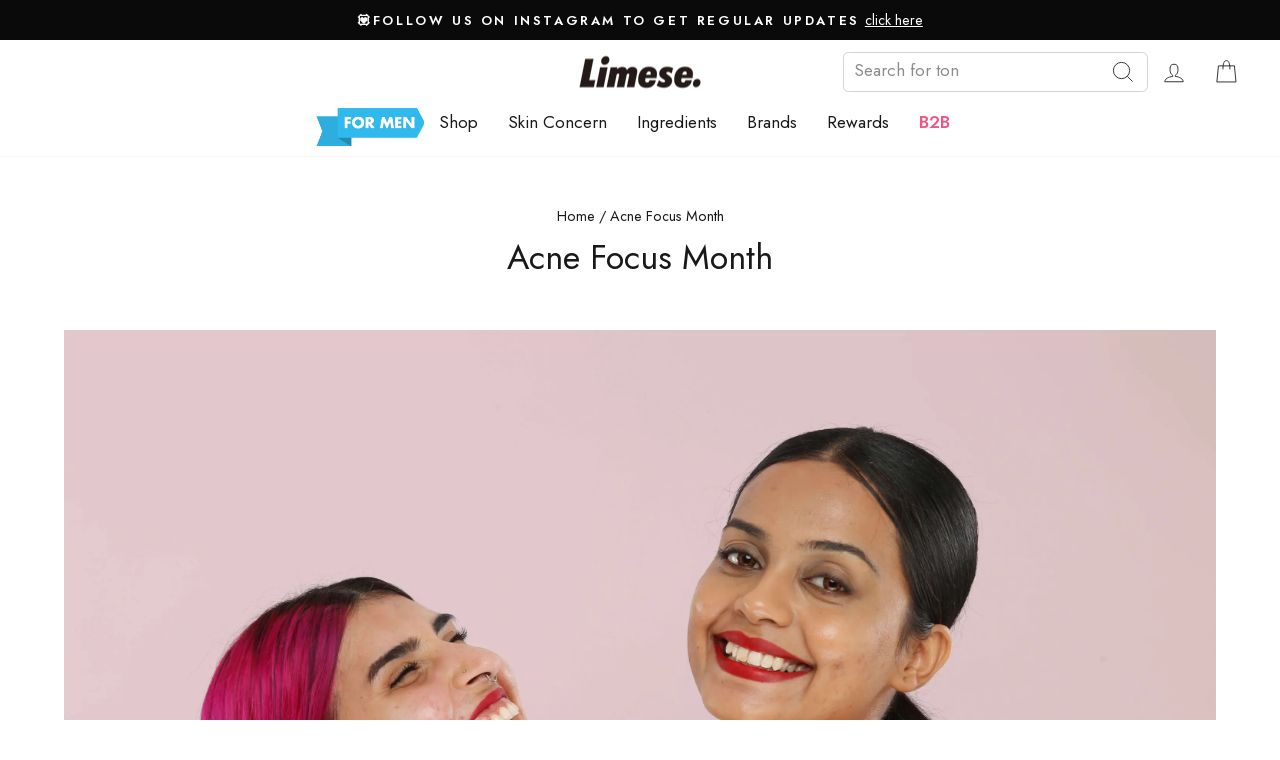

--- FILE ---
content_type: text/html; charset=utf-8
request_url: https://limese.com/pages/acne-focus-month
body_size: 70400
content:
<!doctype html>
<html class="no-js" lang="en" dir="ltr">
<head>
<script src='https://d24sh1msnqkirc.cloudfront.net/shopflo.bundle.js' async></script>

<script>
customElements.define("line-loader-root",class extends HTMLElement{constructor(){super(),this.shadow=this.attachShadow({mode:"open"}),this.shadow.innerHTML='<style>#hs-load-bar .hs-bar { background: #000000; position: fixed; z-index: 1031; top: 0; left: 0; width: 100%; height: 2px; } #hs-load-bar .peg { display: block; position: absolute; right: 0px; width: 100px; height: 100%; box-shadow: 0 0 10px #000000, 0 0 5px #000000; opacity: 1.0; -webkit-transform: rotate(3deg) translate(0px, -4px); -ms-transform: rotate(3deg) translate(0px, -4px); transform: rotate(3deg) translate(0px, -4px); } #hs-bg { top: 0; left: 0; font-size: 3000px; word-wrap:break-word; color: transparent; overflow: hidden; line-height: 1; width: 99vw; height: 99vh; max-width: 99vw; max-height: 99vh; position: absolute; z-index: 99; pointer-events: none; } </style> <div id="hs-bg">▯</div>'}connectedCallback(){!function(t){var n,e,r={},i=r.settings={minimum:.08,easing:"linear",positionUsing:"translate",speed:200,trickle:!0,trickleSpeed:200,barSelector:".hs-bar",parent:t.shadow,template:'<div class="hs-bar"><div class="peg"></div></div></div></div>'};function o(t,n,e){return t<n?n:t>e?e:t}function a(t){return 100*(-1+t)}r.status=null,r.set=function(t){var n=r.isStarted();t=o(t,i.minimum,1),r.status=1===t?null:t;var e=r.render(!n),l=e.querySelector(i.barSelector),u=i.speed,c=i.easing;return e.offsetWidth,s(function(n){""===i.positionUsing&&(i.positionUsing=r.getPositioningCSS()),d(l,function(t,n,e){var r;return(r="translate3d"===i.positionUsing?{transform:"translate3d("+a(t)+"%,0,0)"}:"translate"===i.positionUsing?{transform:"translate("+a(t)+"%,0)"}:{"margin-left":a(t)+"%"}).transition="all "+n+"ms "+e,r}(t,u,c)),1===t?(d(e,{transition:"none",opacity:1}),e.offsetWidth,setTimeout(function(){d(e,{transition:"all "+u+"ms linear",opacity:0}),setTimeout(function(){r.remove(),n()},u)},u)):setTimeout(n,u)}),this},r.isStarted=function(){return"number"==typeof r.status},r.start=function(){r.status||r.set(0);var t=function(){setTimeout(function(){r.status&&(r.trickle(),t())},i.trickleSpeed)};return i.trickle&&t(),this},r.done=function(t){return t||r.status?r.inc(.3+.5*Math.random()).set(1):this},r.inc=function(t){var n=r.status;return n?n>1?void 0:("number"!=typeof t&&(t=n>=0&&n<.2?.1:n>=.2&&n<.5?.04:n>=.5&&n<.8?.02:n>=.8&&n<.99?.005:0),n=o(n+t,0,.994),r.set(n)):r.start()},r.trickle=function(){return r.inc()},n=0,e=0,r.promise=function(t){return t&&"resolved"!==t.state()?(0===e&&r.start(),n++,e++,t.always(function(){0==--e?(n=0,r.done()):r.set((n-e)/n)}),this):this},r.render=function(n){if(r.isRendered())return t.shadow.getElementById("hs-load-bar");var e=document.createElement("div");e.id="hs-load-bar",e.innerHTML=i.template;var o=e.querySelector(i.barSelector),s=n?"-100":a(r.status||0),l=i.parent;return d(o,{transition:"all 0 linear",transform:"translate3d("+s+"%,0,0)"}),l.appendChild(e),e},r.remove=function(){var n=document.getElementById("hs-load-bar");n&&l(n);var e=t.shadow.getElementById("hs-bg");e&&l(e)},r.isRendered=function(){return!!t.shadow.getElementById("hs-load-bar")},r.getPositioningCSS=function(){var t={},n="WebkitTransform"in t?"Webkit":"MozTransform"in t?"Moz":"msTransform"in t?"ms":"OTransform"in t?"O":"";return n+"Perspective"in t?"translate3d":n+"Transform"in t?"translate":"margin"};var s=function(){var t=[];function n(){var e=t.shift();e&&e(n)}return function(e){t.push(e),1==t.length&&n()}}(),d=function(){var t=["Webkit","O","Moz","ms"],n={};function e(e){return e=e.replace(/^-ms-/,"ms-").replace(/-([\da-z])/gi,function(t,n){return n.toUpperCase()}),n[e]||(n[e]=function(n){var e={};if(n in e)return n;for(var r,i=t.length,o=n.charAt(0).toUpperCase()+n.slice(1);i--;)if((r=t[i]+o)in e)return r;return n}(e))}function r(t,n,r){n=e(n),t.style[n]=r}return function(t,n){var e,i=arguments;if(2==i.length)for(e in n)r(t,e,n[e]);else r(t,i[1],i[2])}}();function l(t){t&&t.parentNode&&t.parentNode.removeChild(t)}r.start(),document.addEventListener("DOMContentLoaded",function(){r.set(1)})}(this)}}),document.head.insertAdjacentHTML("afterend","<line-loader-root></line-loader-root>");
</script>
  <meta charset="utf-8">
  <meta http-equiv="X-UA-Compatible" content="IE=edge,chrome=1">
  <meta name="viewport" content="width=device-width,initial-scale=1">
  <meta name="robots" content="index, follow"/>
  <meta name="theme-color" content="#191919">
  <link rel="canonical" href="https://limese.com/pages/acne-focus-month">
  <link rel="preconnect" href="https://cdn.shopify.com">
  <link rel="preconnect" href="https://fonts.shopifycdn.com">
  <link rel="dns-prefetch" href="https://productreviews.shopifycdn.com">
  <link rel="dns-prefetch" href="https://ajax.googleapis.com">
  <link rel="dns-prefetch" href="https://maps.googleapis.com">
  <link rel="dns-prefetch" href="https://maps.gstatic.com">
   <!-- <script src="//code.jquery.com/jquery-1.11.3.js"></script> -->
  <link rel="stylesheet" href="https://unpkg.com/flickity@2/dist/flickity.min.css">
  <!-- <script src="https://ajax.googleapis.com/ajax/libs/jquery/3.5.1/jquery.min.js"></script> -->
   <script src="https://kit.fontawesome.com/eb7d8c16cb.js" crossorigin="anonymous" async></script>
  <script src="https://ajax.googleapis.com/ajax/libs/jquery/3.5.1/jquery.min.js"></script> 
  
  <link rel="stylesheet" href="https://cdnjs.cloudflare.com/ajax/libs/slick-carousel/1.9.0/slick-theme.min.css"/>
  <link rel="stylesheet" href="https://cdnjs.cloudflare.com/ajax/libs/slick-carousel/1.9.0/slick.min.css"/>
<script defer src="https://cdnjs.cloudflare.com/ajax/libs/slick-carousel/1.9.0/slick.min.js"></script>
   <link rel="shortcut icon" href="//limese.com/cdn/shop/files/limese_logos-01_3292ca81-d7f7-4e66-9f8e-f2d4d57ea058_32x32.png?v=1669783312" type="image/png" /><link rel="preload" href="//limese.com/cdn/shop/t/57/assets/additional.scss.css?v=182327466422396735641752752364" as="style">
 
<title>Acne Focus Month
&ndash; Limese India
</title>
<meta name="description" content="UNDERSTANDING YOUR ACNE Cystic Acne Pustules /Papules Blackheads Whiteheads What is Cystic Acne?Acne cysts are a severe and painful form of acne. They are soft, large and fluid-filled bumps, that form beneath your skin&#39;s surface. They are the most likely to leave behind scarring, which is why it&#39;s best NOT to pick at t"><meta property="og:site_name" content="Limese India">
  <meta property="og:url" content="https://limese.com/pages/acne-focus-month">
  <meta property="og:title" content="Acne Focus Month">
  <meta property="og:type" content="website">
  <meta property="og:description" content="UNDERSTANDING YOUR ACNE Cystic Acne Pustules /Papules Blackheads Whiteheads What is Cystic Acne?Acne cysts are a severe and painful form of acne. They are soft, large and fluid-filled bumps, that form beneath your skin&#39;s surface. They are the most likely to leave behind scarring, which is why it&#39;s best NOT to pick at t"><meta property="og:image" content="http://limese.com/cdn/shop/files/limese_logos-02_c811d2b2-0565-4ec6-a1a9-e6d9211075e5.png?v=1662620905">
    <meta property="og:image:secure_url" content="https://limese.com/cdn/shop/files/limese_logos-02_c811d2b2-0565-4ec6-a1a9-e6d9211075e5.png?v=1662620905">
    <meta property="og:image:width" content="1200">
    <meta property="og:image:height" content="628"><meta name="twitter:site" content="@">
  <meta name="twitter:card" content="summary_large_image">
  <meta name="twitter:title" content="Acne Focus Month">
  <meta name="twitter:description" content="UNDERSTANDING YOUR ACNE Cystic Acne Pustules /Papules Blackheads Whiteheads What is Cystic Acne?Acne cysts are a severe and painful form of acne. They are soft, large and fluid-filled bumps, that form beneath your skin&#39;s surface. They are the most likely to leave behind scarring, which is why it&#39;s best NOT to pick at t">
<style data-shopify>@font-face {
  font-family: Poppins;
  font-weight: 400;
  font-style: normal;
  font-display: swap;
  src: url("//limese.com/cdn/fonts/poppins/poppins_n4.0ba78fa5af9b0e1a374041b3ceaadf0a43b41362.woff2") format("woff2"),
       url("//limese.com/cdn/fonts/poppins/poppins_n4.214741a72ff2596839fc9760ee7a770386cf16ca.woff") format("woff");
}

  @font-face {
  font-family: Poppins;
  font-weight: 400;
  font-style: normal;
  font-display: swap;
  src: url("//limese.com/cdn/fonts/poppins/poppins_n4.0ba78fa5af9b0e1a374041b3ceaadf0a43b41362.woff2") format("woff2"),
       url("//limese.com/cdn/fonts/poppins/poppins_n4.214741a72ff2596839fc9760ee7a770386cf16ca.woff") format("woff");
}


  @font-face {
  font-family: Poppins;
  font-weight: 600;
  font-style: normal;
  font-display: swap;
  src: url("//limese.com/cdn/fonts/poppins/poppins_n6.aa29d4918bc243723d56b59572e18228ed0786f6.woff2") format("woff2"),
       url("//limese.com/cdn/fonts/poppins/poppins_n6.5f815d845fe073750885d5b7e619ee00e8111208.woff") format("woff");
}

  @font-face {
  font-family: Poppins;
  font-weight: 400;
  font-style: italic;
  font-display: swap;
  src: url("//limese.com/cdn/fonts/poppins/poppins_i4.846ad1e22474f856bd6b81ba4585a60799a9f5d2.woff2") format("woff2"),
       url("//limese.com/cdn/fonts/poppins/poppins_i4.56b43284e8b52fc64c1fd271f289a39e8477e9ec.woff") format("woff");
}

  @font-face {
  font-family: Poppins;
  font-weight: 600;
  font-style: italic;
  font-display: swap;
  src: url("//limese.com/cdn/fonts/poppins/poppins_i6.bb8044d6203f492888d626dafda3c2999253e8e9.woff2") format("woff2"),
       url("//limese.com/cdn/fonts/poppins/poppins_i6.e233dec1a61b1e7dead9f920159eda42280a02c3.woff") format("woff");
}

</style><link href="//limese.com/cdn/shop/t/57/assets/theme.css?v=25653196624161001031738131844" rel="stylesheet" type="text/css" media="all" />
  <link href="//limese.com/cdn/shop/t/57/assets/additional.scss.css?v=182327466422396735641752752364" rel="stylesheet" type="text/css" media="all" />
  <link href="//limese.com/cdn/shop/t/57/assets/responsive.scss.css?v=19803504859381234641738132730" rel="stylesheet" type="text/css" media="all" />
<style data-shopify>:root {
    --typeHeaderPrimary: Poppins;
    --typeHeaderFallback: sans-serif;
    --typeHeaderSize: 34px;
    --typeHeaderWeight: 400;
    --typeHeaderLineHeight: 1.3;
    --typeHeaderSpacing: 0.0em;

    --typeBasePrimary:Poppins;
    --typeBaseFallback:sans-serif;
    --typeBaseSize: 17px;
    --typeBaseWeight: 400;
    --typeBaseSpacing: 0.025em;
    --typeBaseLineHeight: 1.4;

    --typeCollectionTitle: 20px;

    --iconWeight: 2px;
    --iconLinecaps: miter;

    
      --buttonRadius: 50px;
    

    --colorGridOverlayOpacity: 0.1;
  }

  .placeholder-content {
    background-image: linear-gradient(100deg, #ffffff 40%, #f7f7f7 63%, #ffffff 79%);
  }</style><style>
  @import url('https://fonts.googleapis.com/css2?family=Jost:ital,wght@0,400;0,500;0,600;1,400;1,500;1,600&display=swap');
  </style>
  <script>
    document.documentElement.className = document.documentElement.className.replace('no-js', 'js');

    window.theme = window.theme || {};
    theme.routes = {
      home: "/",
      cart: "/cart.js",
      cartPage: "/cart",
      cartAdd: "/cart/add.js",
      cartChange: "/cart/change.js",
      search: "/search"
    };
    theme.strings = {
      soldOut: "Sold Out",
      unavailable: "Unavailable",
      inStockLabel: "In stock",
      stockLabel: "Only [count] left in stock - Order Today!",
      willNotShipUntil: "Ready to ship [date]",
      willBeInStockAfter: "Back in stock [date]",
      waitingForStock: "Inventory on the way",
      savePrice: "Save [saved_amount]",
      cartEmpty: "Your cart is currently empty.",
      cartTermsConfirmation: "You must agree with the terms and conditions of sales to check out",
      searchCollections: "Collections:",
      searchPages: "Pages:",
      searchArticles: "Articles:"
    };
    theme.settings = {
      dynamicVariantsEnable: true,
      cartType: "drawer",
      isCustomerTemplate: false,
      moneyFormat: "Rs. {{amount}}",
      saveType: "dollar",
      productImageSize: "natural",
      productImageCover: false,
      predictiveSearch: true,
      predictiveSearchType: "product",
      quickView: false,
      themeName: 'Impulse',
      themeVersion: "6.1.0"
    };
  </script>
<script src='https://bridge.shopflo.com/js/shopflo.bundle.js' async></script>
  <script>window.performance && window.performance.mark && window.performance.mark('shopify.content_for_header.start');</script><meta name="google-site-verification" content="myP8Kug1PNebVTN5AwK-jiWu1OfCFXiHwRWHODqSD8Y">
<meta id="shopify-digital-wallet" name="shopify-digital-wallet" content="/25351553114/digital_wallets/dialog">
<script async="async" src="/checkouts/internal/preloads.js?locale=en-IN"></script>
<script id="shopify-features" type="application/json">{"accessToken":"dd76bdbfc16a6638966a69ca40365ac6","betas":["rich-media-storefront-analytics"],"domain":"limese.com","predictiveSearch":true,"shopId":25351553114,"locale":"en"}</script>
<script>var Shopify = Shopify || {};
Shopify.shop = "limesein.myshopify.com";
Shopify.locale = "en";
Shopify.currency = {"active":"INR","rate":"1.0"};
Shopify.country = "IN";
Shopify.theme = {"name":"Ambiw \/\/ Speed Changes Live - 29\/1","id":148384547062,"schema_name":"Impulse","schema_version":"6.1.0","theme_store_id":857,"role":"main"};
Shopify.theme.handle = "null";
Shopify.theme.style = {"id":null,"handle":null};
Shopify.cdnHost = "limese.com/cdn";
Shopify.routes = Shopify.routes || {};
Shopify.routes.root = "/";</script>
<script type="module">!function(o){(o.Shopify=o.Shopify||{}).modules=!0}(window);</script>
<script>!function(o){function n(){var o=[];function n(){o.push(Array.prototype.slice.apply(arguments))}return n.q=o,n}var t=o.Shopify=o.Shopify||{};t.loadFeatures=n(),t.autoloadFeatures=n()}(window);</script>
<script id="shop-js-analytics" type="application/json">{"pageType":"page"}</script>
<script defer="defer" async type="module" src="//limese.com/cdn/shopifycloud/shop-js/modules/v2/client.init-shop-cart-sync_BApSsMSl.en.esm.js"></script>
<script defer="defer" async type="module" src="//limese.com/cdn/shopifycloud/shop-js/modules/v2/chunk.common_CBoos6YZ.esm.js"></script>
<script type="module">
  await import("//limese.com/cdn/shopifycloud/shop-js/modules/v2/client.init-shop-cart-sync_BApSsMSl.en.esm.js");
await import("//limese.com/cdn/shopifycloud/shop-js/modules/v2/chunk.common_CBoos6YZ.esm.js");

  window.Shopify.SignInWithShop?.initShopCartSync?.({"fedCMEnabled":true,"windoidEnabled":true});

</script>
<script>(function() {
  var isLoaded = false;
  function asyncLoad() {
    if (isLoaded) return;
    isLoaded = true;
    var urls = ["https:\/\/script.shopflo.co\/js\/shopflo.bundle.js?shop=limesein.myshopify.com","https:\/\/intg.snapchat.com\/shopify\/shopify-scevent-init.js?id=e4eee97d-1fff-4482-ae5c-b962f9941dcb\u0026shop=limesein.myshopify.com","https:\/\/bikapi.bikayi.app\/dm\/storeFrontScriptsApiFunctions-serveBikScripts?store=limese.com\u0026shop=limesein.myshopify.com","https:\/\/cdn.nfcube.com\/instafeed-854a2c415972da2d289121a72ad31592.js?shop=limesein.myshopify.com","\/\/cdn.shopify.com\/proxy\/1eb7368613334ace5fc7c9062238780522ffaa00030b34ff45b06fecac02e572\/api.goaffpro.com\/loader.js?shop=limesein.myshopify.com\u0026sp-cache-control=cHVibGljLCBtYXgtYWdlPTkwMA"];
    for (var i = 0; i < urls.length; i++) {
      var s = document.createElement('script');
      s.type = 'text/javascript';
      s.async = true;
      s.src = urls[i];
      var x = document.getElementsByTagName('script')[0];
      x.parentNode.insertBefore(s, x);
    }
  };
  if(window.attachEvent) {
    window.attachEvent('onload', asyncLoad);
  } else {
    window.addEventListener('load', asyncLoad, false);
  }
})();</script>
<script id="__st">var __st={"a":25351553114,"offset":19800,"reqid":"ae1c2afa-4e1c-467e-ab68-1a7e846da855-1768916978","pageurl":"limese.com\/pages\/acne-focus-month","s":"pages-79410331810","u":"67f7d96908fa","p":"page","rtyp":"page","rid":79410331810};</script>
<script>window.ShopifyPaypalV4VisibilityTracking = true;</script>
<script id="captcha-bootstrap">!function(){'use strict';const t='contact',e='account',n='new_comment',o=[[t,t],['blogs',n],['comments',n],[t,'customer']],c=[[e,'customer_login'],[e,'guest_login'],[e,'recover_customer_password'],[e,'create_customer']],r=t=>t.map((([t,e])=>`form[action*='/${t}']:not([data-nocaptcha='true']) input[name='form_type'][value='${e}']`)).join(','),a=t=>()=>t?[...document.querySelectorAll(t)].map((t=>t.form)):[];function s(){const t=[...o],e=r(t);return a(e)}const i='password',u='form_key',d=['recaptcha-v3-token','g-recaptcha-response','h-captcha-response',i],f=()=>{try{return window.sessionStorage}catch{return}},m='__shopify_v',_=t=>t.elements[u];function p(t,e,n=!1){try{const o=window.sessionStorage,c=JSON.parse(o.getItem(e)),{data:r}=function(t){const{data:e,action:n}=t;return t[m]||n?{data:e,action:n}:{data:t,action:n}}(c);for(const[e,n]of Object.entries(r))t.elements[e]&&(t.elements[e].value=n);n&&o.removeItem(e)}catch(o){console.error('form repopulation failed',{error:o})}}const l='form_type',E='cptcha';function T(t){t.dataset[E]=!0}const w=window,h=w.document,L='Shopify',v='ce_forms',y='captcha';let A=!1;((t,e)=>{const n=(g='f06e6c50-85a8-45c8-87d0-21a2b65856fe',I='https://cdn.shopify.com/shopifycloud/storefront-forms-hcaptcha/ce_storefront_forms_captcha_hcaptcha.v1.5.2.iife.js',D={infoText:'Protected by hCaptcha',privacyText:'Privacy',termsText:'Terms'},(t,e,n)=>{const o=w[L][v],c=o.bindForm;if(c)return c(t,g,e,D).then(n);var r;o.q.push([[t,g,e,D],n]),r=I,A||(h.body.append(Object.assign(h.createElement('script'),{id:'captcha-provider',async:!0,src:r})),A=!0)});var g,I,D;w[L]=w[L]||{},w[L][v]=w[L][v]||{},w[L][v].q=[],w[L][y]=w[L][y]||{},w[L][y].protect=function(t,e){n(t,void 0,e),T(t)},Object.freeze(w[L][y]),function(t,e,n,w,h,L){const[v,y,A,g]=function(t,e,n){const i=e?o:[],u=t?c:[],d=[...i,...u],f=r(d),m=r(i),_=r(d.filter((([t,e])=>n.includes(e))));return[a(f),a(m),a(_),s()]}(w,h,L),I=t=>{const e=t.target;return e instanceof HTMLFormElement?e:e&&e.form},D=t=>v().includes(t);t.addEventListener('submit',(t=>{const e=I(t);if(!e)return;const n=D(e)&&!e.dataset.hcaptchaBound&&!e.dataset.recaptchaBound,o=_(e),c=g().includes(e)&&(!o||!o.value);(n||c)&&t.preventDefault(),c&&!n&&(function(t){try{if(!f())return;!function(t){const e=f();if(!e)return;const n=_(t);if(!n)return;const o=n.value;o&&e.removeItem(o)}(t);const e=Array.from(Array(32),(()=>Math.random().toString(36)[2])).join('');!function(t,e){_(t)||t.append(Object.assign(document.createElement('input'),{type:'hidden',name:u})),t.elements[u].value=e}(t,e),function(t,e){const n=f();if(!n)return;const o=[...t.querySelectorAll(`input[type='${i}']`)].map((({name:t})=>t)),c=[...d,...o],r={};for(const[a,s]of new FormData(t).entries())c.includes(a)||(r[a]=s);n.setItem(e,JSON.stringify({[m]:1,action:t.action,data:r}))}(t,e)}catch(e){console.error('failed to persist form',e)}}(e),e.submit())}));const S=(t,e)=>{t&&!t.dataset[E]&&(n(t,e.some((e=>e===t))),T(t))};for(const o of['focusin','change'])t.addEventListener(o,(t=>{const e=I(t);D(e)&&S(e,y())}));const B=e.get('form_key'),M=e.get(l),P=B&&M;t.addEventListener('DOMContentLoaded',(()=>{const t=y();if(P)for(const e of t)e.elements[l].value===M&&p(e,B);[...new Set([...A(),...v().filter((t=>'true'===t.dataset.shopifyCaptcha))])].forEach((e=>S(e,t)))}))}(h,new URLSearchParams(w.location.search),n,t,e,['guest_login'])})(!0,!0)}();</script>
<script integrity="sha256-4kQ18oKyAcykRKYeNunJcIwy7WH5gtpwJnB7kiuLZ1E=" data-source-attribution="shopify.loadfeatures" defer="defer" src="//limese.com/cdn/shopifycloud/storefront/assets/storefront/load_feature-a0a9edcb.js" crossorigin="anonymous"></script>
<script data-source-attribution="shopify.dynamic_checkout.dynamic.init">var Shopify=Shopify||{};Shopify.PaymentButton=Shopify.PaymentButton||{isStorefrontPortableWallets:!0,init:function(){window.Shopify.PaymentButton.init=function(){};var t=document.createElement("script");t.src="https://limese.com/cdn/shopifycloud/portable-wallets/latest/portable-wallets.en.js",t.type="module",document.head.appendChild(t)}};
</script>
<script data-source-attribution="shopify.dynamic_checkout.buyer_consent">
  function portableWalletsHideBuyerConsent(e){var t=document.getElementById("shopify-buyer-consent"),n=document.getElementById("shopify-subscription-policy-button");t&&n&&(t.classList.add("hidden"),t.setAttribute("aria-hidden","true"),n.removeEventListener("click",e))}function portableWalletsShowBuyerConsent(e){var t=document.getElementById("shopify-buyer-consent"),n=document.getElementById("shopify-subscription-policy-button");t&&n&&(t.classList.remove("hidden"),t.removeAttribute("aria-hidden"),n.addEventListener("click",e))}window.Shopify?.PaymentButton&&(window.Shopify.PaymentButton.hideBuyerConsent=portableWalletsHideBuyerConsent,window.Shopify.PaymentButton.showBuyerConsent=portableWalletsShowBuyerConsent);
</script>
<script data-source-attribution="shopify.dynamic_checkout.cart.bootstrap">document.addEventListener("DOMContentLoaded",(function(){function t(){return document.querySelector("shopify-accelerated-checkout-cart, shopify-accelerated-checkout")}if(t())Shopify.PaymentButton.init();else{new MutationObserver((function(e,n){t()&&(Shopify.PaymentButton.init(),n.disconnect())})).observe(document.body,{childList:!0,subtree:!0})}}));
</script>
<link rel="stylesheet" media="screen" href="//limese.com/cdn/shop/t/57/compiled_assets/styles.css?v=37406">
<script>window.performance && window.performance.mark && window.performance.mark('shopify.content_for_header.end');</script>

  <script src="//limese.com/cdn/shop/t/57/assets/vendor-scripts-v11.js" defer="defer"></script><script src="//limese.com/cdn/shop/t/57/assets/theme.js?v=125346766176522858561738130685" defer="defer"></script>
  <script>
                function addItemToCart(variant_id, qty) {
    data = {
      "id": variant_id,
      "quantity": qty
    }
    jQuery.ajax({
      type: 'POST',
      url: '/cart/add.js',
      data: data,
      dataType: 'json',
      success: function() {
          var cart = new theme.CartDrawer
        cart.init();
        cart.open();
      }
    });
}
</script>
  
  <script>
    document.addEventListener('DOMContentLoaded', function() {
        var audio = document.getElementById('myAudio');
        document.addEventListener('click', function() {
            audio.muted = false;
            audio.play();
        });
    });
</script>
<script>
    document.addEventListener('touchstart', function() {
        var audio = document.querySelector('audio');
        audio.play();
    });
</script>
  
  

<script>
    
    
    
    
    var gsf_conversion_data = {page_type : '', event : '', data : {shop_currency : "INR"}};
    
</script>





  
  <script>
const searchVal = null;
const searchCarbsmartArr = ["Numbuzin", "numbuzin"];
if (searchCarbsmartArr.includes(searchVal)) {
window.location.replace("https://limese.com/pages/launch-sign-up-page");
}
</script>
<!-- BEGIN app block: shopify://apps/judge-me-reviews/blocks/judgeme_core/61ccd3b1-a9f2-4160-9fe9-4fec8413e5d8 --><!-- Start of Judge.me Core -->






<link rel="dns-prefetch" href="https://cdnwidget.judge.me">
<link rel="dns-prefetch" href="https://cdn.judge.me">
<link rel="dns-prefetch" href="https://cdn1.judge.me">
<link rel="dns-prefetch" href="https://api.judge.me">

<script data-cfasync='false' class='jdgm-settings-script'>window.jdgmSettings={"pagination":5,"disable_web_reviews":false,"badge_no_review_text":"No reviews","badge_n_reviews_text":"{{ n }} review/reviews","badge_star_color":"#dfabb7","hide_badge_preview_if_no_reviews":true,"badge_hide_text":false,"enforce_center_preview_badge":false,"widget_title":"Customer Reviews","widget_open_form_text":"Write a review","widget_close_form_text":"Cancel review","widget_refresh_page_text":"Refresh page","widget_summary_text":"Based on {{ number_of_reviews }} review/reviews","widget_no_review_text":"Be the first to write a review","widget_name_field_text":"Display name","widget_verified_name_field_text":"Verified Name (public)","widget_name_placeholder_text":"Display name","widget_required_field_error_text":"This field is required.","widget_email_field_text":"Email address","widget_verified_email_field_text":"Verified Email (private, can not be edited)","widget_email_placeholder_text":"Your email address","widget_email_field_error_text":"Please enter a valid email address.","widget_rating_field_text":"Rating","widget_review_title_field_text":"Review Title","widget_review_title_placeholder_text":"Give your review a title","widget_review_body_field_text":"Review content","widget_review_body_placeholder_text":"Start writing here...","widget_pictures_field_text":"Picture/Video (earn extra loyalty points when you add a picture or video)","widget_submit_review_text":"Submit Review","widget_submit_verified_review_text":"Submit Verified Review","widget_submit_success_msg_with_auto_publish":"Thank you! Please refresh the page in a few moments to see your review. You can remove or edit your review by logging into \u003ca href='https://judge.me/login' target='_blank' rel='nofollow noopener'\u003eJudge.me\u003c/a\u003e","widget_submit_success_msg_no_auto_publish":"Thank you! Your review will be published as soon as it is approved by the shop admin. You can remove or edit your review by logging into \u003ca href='https://judge.me/login' target='_blank' rel='nofollow noopener'\u003eJudge.me\u003c/a\u003e","widget_show_default_reviews_out_of_total_text":"Showing {{ n_reviews_shown }} out of {{ n_reviews }} reviews.","widget_show_all_link_text":"Show all","widget_show_less_link_text":"Show less","widget_author_said_text":"{{ reviewer_name }} said:","widget_days_text":"{{ n }} days ago","widget_weeks_text":"{{ n }} week/weeks ago","widget_months_text":"{{ n }} month/months ago","widget_years_text":"{{ n }} year/years ago","widget_yesterday_text":"Yesterday","widget_today_text":"Today","widget_replied_text":"\u003e\u003e {{ shop_name }} replied:","widget_read_more_text":"Read more","widget_reviewer_name_as_initial":"","widget_rating_filter_color":"#F3B4C7","widget_rating_filter_see_all_text":"See all reviews","widget_sorting_most_recent_text":"Most Recent","widget_sorting_highest_rating_text":"Highest Rating","widget_sorting_lowest_rating_text":"Lowest Rating","widget_sorting_with_pictures_text":"Only Pictures","widget_sorting_most_helpful_text":"Most Helpful","widget_open_question_form_text":"Ask a question","widget_reviews_subtab_text":"Reviews","widget_questions_subtab_text":"Questions","widget_question_label_text":"Question","widget_answer_label_text":"Answer","widget_question_placeholder_text":"Write your question here","widget_submit_question_text":"Submit Question","widget_question_submit_success_text":"Thank you for your question! We will notify you once it gets answered.","widget_star_color":"#F3B4C7","verified_badge_text":"Verified","verified_badge_bg_color":"","verified_badge_text_color":"","verified_badge_placement":"left-of-reviewer-name","widget_review_max_height":"","widget_hide_border":false,"widget_social_share":false,"widget_thumb":true,"widget_review_location_show":false,"widget_location_format":"country_iso_code","all_reviews_include_out_of_store_products":true,"all_reviews_out_of_store_text":"(out of store)","all_reviews_pagination":100,"all_reviews_product_name_prefix_text":"about","enable_review_pictures":true,"enable_question_anwser":true,"widget_theme":"carousel","review_date_format":"dd/mm/yyyy","default_sort_method":"most-recent","widget_product_reviews_subtab_text":"Product Reviews","widget_shop_reviews_subtab_text":"Shop Reviews","widget_other_products_reviews_text":"Reviews for other products","widget_store_reviews_subtab_text":"Store reviews","widget_no_store_reviews_text":"This store hasn't received any reviews yet","widget_web_restriction_product_reviews_text":"This product hasn't received any reviews yet","widget_no_items_text":"No items found","widget_show_more_text":"Show more","widget_write_a_store_review_text":"Write a Store Review","widget_other_languages_heading":"Reviews in Other Languages","widget_translate_review_text":"Translate review to {{ language }}","widget_translating_review_text":"Translating...","widget_show_original_translation_text":"Show original ({{ language }})","widget_translate_review_failed_text":"Review couldn't be translated.","widget_translate_review_retry_text":"Retry","widget_translate_review_try_again_later_text":"Try again later","show_product_url_for_grouped_product":false,"widget_sorting_pictures_first_text":"Pictures First","show_pictures_on_all_rev_page_mobile":true,"show_pictures_on_all_rev_page_desktop":true,"floating_tab_hide_mobile_install_preference":false,"floating_tab_button_name":"★ Reviews","floating_tab_title":"We let our Customers speak for us","floating_tab_button_color":"","floating_tab_button_background_color":"","floating_tab_url":"","floating_tab_url_enabled":false,"floating_tab_tab_style":"text","all_reviews_text_badge_text":"Customers rate us {{ shop.metafields.judgeme.all_reviews_rating | round: 1 }}/5 based on {{ shop.metafields.judgeme.all_reviews_count }} reviews.","all_reviews_text_badge_text_branded_style":"{{ shop.metafields.judgeme.all_reviews_rating | round: 1 }} out of 5 stars based on {{ shop.metafields.judgeme.all_reviews_count }} reviews","is_all_reviews_text_badge_a_link":false,"show_stars_for_all_reviews_text_badge":false,"all_reviews_text_badge_url":"","all_reviews_text_style":"text","all_reviews_text_color_style":"judgeme_brand_color","all_reviews_text_color":"#108474","all_reviews_text_show_jm_brand":true,"featured_carousel_show_header":true,"featured_carousel_title":"CUSTOMER PICKS","testimonials_carousel_title":"Customers are saying","videos_carousel_title":"Real customer stories","cards_carousel_title":"Customers are saying","featured_carousel_count_text":"K-beauty that is tried, tested and highly rated by customers.","featured_carousel_add_link_to_all_reviews_page":false,"featured_carousel_url":"","featured_carousel_show_images":true,"featured_carousel_autoslide_interval":10,"featured_carousel_arrows_on_the_sides":true,"featured_carousel_height":150,"featured_carousel_width":100,"featured_carousel_image_size":150,"featured_carousel_image_height":250,"featured_carousel_arrow_color":"#D9D9D9","verified_count_badge_style":"vintage","verified_count_badge_orientation":"horizontal","verified_count_badge_color_style":"judgeme_brand_color","verified_count_badge_color":"#108474","is_verified_count_badge_a_link":false,"verified_count_badge_url":"","verified_count_badge_show_jm_brand":true,"widget_rating_preset_default":5,"widget_first_sub_tab":"product-reviews","widget_show_histogram":true,"widget_histogram_use_custom_color":true,"widget_pagination_use_custom_color":true,"widget_star_use_custom_color":true,"widget_verified_badge_use_custom_color":false,"widget_write_review_use_custom_color":false,"picture_reminder_submit_button":"Upload Pictures","enable_review_videos":true,"mute_video_by_default":true,"widget_sorting_videos_first_text":"Videos First","widget_review_pending_text":"Pending","featured_carousel_items_for_large_screen":3,"social_share_options_order":"Facebook,Twitter,Pinterest","remove_microdata_snippet":true,"disable_json_ld":false,"enable_json_ld_products":false,"preview_badge_show_question_text":false,"preview_badge_no_question_text":"No questions","preview_badge_n_question_text":"{{ number_of_questions }} question/questions","qa_badge_show_icon":false,"qa_badge_position":"same-row","remove_judgeme_branding":true,"widget_add_search_bar":false,"widget_search_bar_placeholder":"Search","widget_sorting_verified_only_text":"Verified only","featured_carousel_theme":"gallery","featured_carousel_show_rating":true,"featured_carousel_show_title":true,"featured_carousel_show_body":true,"featured_carousel_show_date":false,"featured_carousel_show_reviewer":true,"featured_carousel_show_product":true,"featured_carousel_header_background_color":"#108474","featured_carousel_header_text_color":"#ffffff","featured_carousel_name_product_separator":"reviewed","featured_carousel_full_star_background":"#108474","featured_carousel_empty_star_background":"#dadada","featured_carousel_vertical_theme_background":"#f9fafb","featured_carousel_verified_badge_enable":false,"featured_carousel_verified_badge_color":"#108474","featured_carousel_border_style":"round","featured_carousel_review_line_length_limit":3,"featured_carousel_more_reviews_button_text":"Read more reviews","featured_carousel_view_product_button_text":"View product","all_reviews_page_load_reviews_on":"scroll","all_reviews_page_load_more_text":"Load More Reviews","disable_fb_tab_reviews":false,"enable_ajax_cdn_cache":false,"widget_public_name_text":"displayed publicly like","default_reviewer_name":"John Smith","default_reviewer_name_has_non_latin":true,"widget_reviewer_anonymous":"Anonymous","medals_widget_title":"Judge.me Review Medals","medals_widget_background_color":"#f9fafb","medals_widget_position":"footer_all_pages","medals_widget_border_color":"#f9fafb","medals_widget_verified_text_position":"left","medals_widget_use_monochromatic_version":false,"medals_widget_elements_color":"#108474","show_reviewer_avatar":true,"widget_invalid_yt_video_url_error_text":"Not a YouTube video URL","widget_max_length_field_error_text":"Please enter no more than {0} characters.","widget_show_country_flag":false,"widget_show_collected_via_shop_app":true,"widget_verified_by_shop_badge_style":"light","widget_verified_by_shop_text":"Verified by Shop","widget_show_photo_gallery":true,"widget_load_with_code_splitting":true,"widget_ugc_install_preference":false,"widget_ugc_title":"Made by us, Shared by you","widget_ugc_subtitle":"Tag us to see your picture featured in our page","widget_ugc_arrows_color":"#ffffff","widget_ugc_primary_button_text":"Buy Now","widget_ugc_primary_button_background_color":"#108474","widget_ugc_primary_button_text_color":"#ffffff","widget_ugc_primary_button_border_width":"0","widget_ugc_primary_button_border_style":"none","widget_ugc_primary_button_border_color":"#108474","widget_ugc_primary_button_border_radius":"25","widget_ugc_secondary_button_text":"Load More","widget_ugc_secondary_button_background_color":"#ffffff","widget_ugc_secondary_button_text_color":"#108474","widget_ugc_secondary_button_border_width":"2","widget_ugc_secondary_button_border_style":"solid","widget_ugc_secondary_button_border_color":"#108474","widget_ugc_secondary_button_border_radius":"25","widget_ugc_reviews_button_text":"View Reviews","widget_ugc_reviews_button_background_color":"#ffffff","widget_ugc_reviews_button_text_color":"#108474","widget_ugc_reviews_button_border_width":"2","widget_ugc_reviews_button_border_style":"solid","widget_ugc_reviews_button_border_color":"#108474","widget_ugc_reviews_button_border_radius":"25","widget_ugc_reviews_button_link_to":"judgeme-reviews-page","widget_ugc_show_post_date":true,"widget_ugc_max_width":"800","widget_rating_metafield_value_type":true,"widget_primary_color":"#F3B4C7","widget_enable_secondary_color":true,"widget_secondary_color":"#FADEE3","widget_summary_average_rating_text":"{{ average_rating }} out of 5","widget_media_grid_title":"Customer photos \u0026 videos","widget_media_grid_see_more_text":"See more","widget_round_style":true,"widget_show_product_medals":true,"widget_verified_by_judgeme_text":"Verified by Judge.me","widget_show_store_medals":true,"widget_verified_by_judgeme_text_in_store_medals":"Verified Buyers Reviews","widget_media_field_exceed_quantity_message":"Sorry, we can only accept {{ max_media }} for one review.","widget_media_field_exceed_limit_message":"{{ file_name }} is too large, please select a {{ media_type }} less than {{ size_limit }}MB.","widget_review_submitted_text":"Review Submitted!","widget_question_submitted_text":"Question Submitted!","widget_close_form_text_question":"Cancel","widget_write_your_answer_here_text":"Write your answer here","widget_enabled_branded_link":true,"widget_show_collected_by_judgeme":true,"widget_reviewer_name_color":"","widget_write_review_text_color":"","widget_write_review_bg_color":"","widget_collected_by_judgeme_text":"collected by Judge.me","widget_pagination_type":"standard","widget_load_more_text":"Load More","widget_load_more_color":"#F3B4C7","widget_full_review_text":"Full Review","widget_read_more_reviews_text":"Read More Reviews","widget_read_questions_text":"Read Questions","widget_questions_and_answers_text":"Questions \u0026 Answers","widget_verified_by_text":"Verified by","widget_verified_text":"Verified","widget_number_of_reviews_text":"{{ number_of_reviews }} reviews","widget_back_button_text":"Back","widget_next_button_text":"Next","widget_custom_forms_filter_button":"Filters","custom_forms_style":"vertical","widget_show_review_information":false,"how_reviews_are_collected":"How reviews are collected?","widget_show_review_keywords":false,"widget_gdpr_statement":"How we use your data: We'll only contact you about the review you left, and only if necessary. By submitting your review, you agree to Judge.me's \u003ca href='https://judge.me/terms' target='_blank' rel='nofollow noopener'\u003eterms\u003c/a\u003e, \u003ca href='https://judge.me/privacy' target='_blank' rel='nofollow noopener'\u003eprivacy\u003c/a\u003e and \u003ca href='https://judge.me/content-policy' target='_blank' rel='nofollow noopener'\u003econtent\u003c/a\u003e policies.","widget_multilingual_sorting_enabled":true,"widget_translate_review_content_enabled":false,"widget_translate_review_content_method":"manual","popup_widget_review_selection":"automatically_with_pictures","popup_widget_round_border_style":true,"popup_widget_show_title":true,"popup_widget_show_body":true,"popup_widget_show_reviewer":false,"popup_widget_show_product":true,"popup_widget_show_pictures":true,"popup_widget_use_review_picture":true,"popup_widget_show_on_home_page":false,"popup_widget_show_on_product_page":true,"popup_widget_show_on_collection_page":false,"popup_widget_show_on_cart_page":false,"popup_widget_position":"bottom_left","popup_widget_first_review_delay":5,"popup_widget_duration":5,"popup_widget_interval":5,"popup_widget_review_count":5,"popup_widget_hide_on_mobile":true,"review_snippet_widget_round_border_style":true,"review_snippet_widget_card_color":"#FFFFFF","review_snippet_widget_slider_arrows_background_color":"#FFFFFF","review_snippet_widget_slider_arrows_color":"#000000","review_snippet_widget_star_color":"#108474","show_product_variant":true,"all_reviews_product_variant_label_text":"Variant: ","widget_show_verified_branding":false,"widget_ai_summary_title":"Customers say","widget_ai_summary_disclaimer":"AI-powered review summary based on recent customer reviews","widget_show_ai_summary":false,"widget_show_ai_summary_bg":false,"widget_show_review_title_input":true,"redirect_reviewers_invited_via_email":"review_widget","request_store_review_after_product_review":false,"request_review_other_products_in_order":false,"review_form_color_scheme":"default","review_form_corner_style":"square","review_form_star_color":{},"review_form_text_color":"#333333","review_form_background_color":"#ffffff","review_form_field_background_color":"#fafafa","review_form_button_color":{},"review_form_button_text_color":"#ffffff","review_form_modal_overlay_color":"#000000","review_content_screen_title_text":"How would you rate this product?","review_content_introduction_text":"We would love it if you would share a bit about your experience.","store_review_form_title_text":"How would you rate this store?","store_review_form_introduction_text":"We would love it if you would share a bit about your experience.","show_review_guidance_text":true,"one_star_review_guidance_text":"Poor","five_star_review_guidance_text":"Great","customer_information_screen_title_text":"About you","customer_information_introduction_text":"Please tell us more about you.","custom_questions_screen_title_text":"Your experience in more detail","custom_questions_introduction_text":"Here are a few questions to help us understand more about your experience.","review_submitted_screen_title_text":"Thanks for your review!","review_submitted_screen_thank_you_text":"We are processing it and it will appear on the store soon.","review_submitted_screen_email_verification_text":"Please confirm your email by clicking the link we just sent you. This helps us keep reviews authentic.","review_submitted_request_store_review_text":"Would you like to share your experience of shopping with us?","review_submitted_review_other_products_text":"Would you like to review these products?","store_review_screen_title_text":"Would you like to share your experience of shopping with us?","store_review_introduction_text":"We value your feedback and use it to improve. Please share any thoughts or suggestions you have.","reviewer_media_screen_title_picture_text":"Share a picture","reviewer_media_introduction_picture_text":"Upload a photo to support your review.","reviewer_media_screen_title_video_text":"Share a video","reviewer_media_introduction_video_text":"Upload a video to support your review.","reviewer_media_screen_title_picture_or_video_text":"Share a picture or video","reviewer_media_introduction_picture_or_video_text":"Upload a photo or video to support your review.","reviewer_media_youtube_url_text":"Paste your Youtube URL here","advanced_settings_next_step_button_text":"Next","advanced_settings_close_review_button_text":"Close","modal_write_review_flow":false,"write_review_flow_required_text":"Required","write_review_flow_privacy_message_text":"We respect your privacy.","write_review_flow_anonymous_text":"Post review as anonymous","write_review_flow_visibility_text":"This won't be visible to other customers.","write_review_flow_multiple_selection_help_text":"Select as many as you like","write_review_flow_single_selection_help_text":"Select one option","write_review_flow_required_field_error_text":"This field is required","write_review_flow_invalid_email_error_text":"Please enter a valid email address","write_review_flow_max_length_error_text":"Max. {{ max_length }} characters.","write_review_flow_media_upload_text":"\u003cb\u003eClick to upload\u003c/b\u003e or drag and drop","write_review_flow_gdpr_statement":"We'll only contact you about your review if necessary. By submitting your review, you agree to our \u003ca href='https://judge.me/terms' target='_blank' rel='nofollow noopener'\u003eterms and conditions\u003c/a\u003e and \u003ca href='https://judge.me/privacy' target='_blank' rel='nofollow noopener'\u003eprivacy policy\u003c/a\u003e.","rating_only_reviews_enabled":false,"show_negative_reviews_help_screen":false,"new_review_flow_help_screen_rating_threshold":3,"negative_review_resolution_screen_title_text":"Tell us more","negative_review_resolution_text":"Your experience matters to us. If there were issues with your purchase, we're here to help. Feel free to reach out to us, we'd love the opportunity to make things right.","negative_review_resolution_button_text":"Contact us","negative_review_resolution_proceed_with_review_text":"Leave a review","negative_review_resolution_subject":"Issue with purchase from {{ shop_name }}.{{ order_name }}","preview_badge_collection_page_install_status":false,"widget_review_custom_css":"","preview_badge_custom_css":"","preview_badge_stars_count":"5-stars","featured_carousel_custom_css":"","floating_tab_custom_css":"","all_reviews_widget_custom_css":"","medals_widget_custom_css":"","verified_badge_custom_css":"","all_reviews_text_custom_css":"","transparency_badges_collected_via_store_invite":false,"transparency_badges_from_another_provider":false,"transparency_badges_collected_from_store_visitor":false,"transparency_badges_collected_by_verified_review_provider":false,"transparency_badges_earned_reward":false,"transparency_badges_collected_via_store_invite_text":"Review collected via store invitation","transparency_badges_from_another_provider_text":"Review collected from another provider","transparency_badges_collected_from_store_visitor_text":"Review collected from a store visitor","transparency_badges_written_in_google_text":"Review written in Google","transparency_badges_written_in_etsy_text":"Review written in Etsy","transparency_badges_written_in_shop_app_text":"Review written in Shop App","transparency_badges_earned_reward_text":"Review earned a reward for future purchase","product_review_widget_per_page":10,"widget_store_review_label_text":"Review about the store","checkout_comment_extension_title_on_product_page":"Customer Comments","checkout_comment_extension_num_latest_comment_show":5,"checkout_comment_extension_format":"name_and_timestamp","checkout_comment_customer_name":"last_initial","checkout_comment_comment_notification":true,"preview_badge_collection_page_install_preference":true,"preview_badge_home_page_install_preference":true,"preview_badge_product_page_install_preference":true,"review_widget_install_preference":"","review_carousel_install_preference":false,"floating_reviews_tab_install_preference":"none","verified_reviews_count_badge_install_preference":false,"all_reviews_text_install_preference":false,"review_widget_best_location":true,"judgeme_medals_install_preference":false,"review_widget_revamp_enabled":false,"review_widget_qna_enabled":false,"review_widget_header_theme":"minimal","review_widget_widget_title_enabled":true,"review_widget_header_text_size":"medium","review_widget_header_text_weight":"regular","review_widget_average_rating_style":"compact","review_widget_bar_chart_enabled":true,"review_widget_bar_chart_type":"numbers","review_widget_bar_chart_style":"standard","review_widget_expanded_media_gallery_enabled":false,"review_widget_reviews_section_theme":"standard","review_widget_image_style":"thumbnails","review_widget_review_image_ratio":"square","review_widget_stars_size":"medium","review_widget_verified_badge":"standard_text","review_widget_review_title_text_size":"medium","review_widget_review_text_size":"medium","review_widget_review_text_length":"medium","review_widget_number_of_columns_desktop":3,"review_widget_carousel_transition_speed":5,"review_widget_custom_questions_answers_display":"always","review_widget_button_text_color":"#FFFFFF","review_widget_text_color":"#000000","review_widget_lighter_text_color":"#7B7B7B","review_widget_corner_styling":"soft","review_widget_review_word_singular":"review","review_widget_review_word_plural":"reviews","review_widget_voting_label":"Helpful?","review_widget_shop_reply_label":"Reply from {{ shop_name }}:","review_widget_filters_title":"Filters","qna_widget_question_word_singular":"Question","qna_widget_question_word_plural":"Questions","qna_widget_answer_reply_label":"Answer from {{ answerer_name }}:","qna_content_screen_title_text":"Ask a question about this product","qna_widget_question_required_field_error_text":"Please enter your question.","qna_widget_flow_gdpr_statement":"We'll only contact you about your question if necessary. By submitting your question, you agree to our \u003ca href='https://judge.me/terms' target='_blank' rel='nofollow noopener'\u003eterms and conditions\u003c/a\u003e and \u003ca href='https://judge.me/privacy' target='_blank' rel='nofollow noopener'\u003eprivacy policy\u003c/a\u003e.","qna_widget_question_submitted_text":"Thanks for your question!","qna_widget_close_form_text_question":"Close","qna_widget_question_submit_success_text":"We’ll notify you by email when your question is answered.","all_reviews_widget_v2025_enabled":false,"all_reviews_widget_v2025_header_theme":"default","all_reviews_widget_v2025_widget_title_enabled":true,"all_reviews_widget_v2025_header_text_size":"medium","all_reviews_widget_v2025_header_text_weight":"regular","all_reviews_widget_v2025_average_rating_style":"compact","all_reviews_widget_v2025_bar_chart_enabled":true,"all_reviews_widget_v2025_bar_chart_type":"numbers","all_reviews_widget_v2025_bar_chart_style":"standard","all_reviews_widget_v2025_expanded_media_gallery_enabled":false,"all_reviews_widget_v2025_show_store_medals":true,"all_reviews_widget_v2025_show_photo_gallery":true,"all_reviews_widget_v2025_show_review_keywords":false,"all_reviews_widget_v2025_show_ai_summary":false,"all_reviews_widget_v2025_show_ai_summary_bg":false,"all_reviews_widget_v2025_add_search_bar":false,"all_reviews_widget_v2025_default_sort_method":"most-recent","all_reviews_widget_v2025_reviews_per_page":10,"all_reviews_widget_v2025_reviews_section_theme":"default","all_reviews_widget_v2025_image_style":"thumbnails","all_reviews_widget_v2025_review_image_ratio":"square","all_reviews_widget_v2025_stars_size":"medium","all_reviews_widget_v2025_verified_badge":"bold_badge","all_reviews_widget_v2025_review_title_text_size":"medium","all_reviews_widget_v2025_review_text_size":"medium","all_reviews_widget_v2025_review_text_length":"medium","all_reviews_widget_v2025_number_of_columns_desktop":3,"all_reviews_widget_v2025_carousel_transition_speed":5,"all_reviews_widget_v2025_custom_questions_answers_display":"always","all_reviews_widget_v2025_show_product_variant":false,"all_reviews_widget_v2025_show_reviewer_avatar":true,"all_reviews_widget_v2025_reviewer_name_as_initial":"","all_reviews_widget_v2025_review_location_show":false,"all_reviews_widget_v2025_location_format":"","all_reviews_widget_v2025_show_country_flag":false,"all_reviews_widget_v2025_verified_by_shop_badge_style":"light","all_reviews_widget_v2025_social_share":false,"all_reviews_widget_v2025_social_share_options_order":"Facebook,Twitter,LinkedIn,Pinterest","all_reviews_widget_v2025_pagination_type":"standard","all_reviews_widget_v2025_button_text_color":"#FFFFFF","all_reviews_widget_v2025_text_color":"#000000","all_reviews_widget_v2025_lighter_text_color":"#7B7B7B","all_reviews_widget_v2025_corner_styling":"soft","all_reviews_widget_v2025_title":"Customer reviews","all_reviews_widget_v2025_ai_summary_title":"Customers say about this store","all_reviews_widget_v2025_no_review_text":"Be the first to write a review","platform":"shopify","branding_url":"https://app.judge.me/reviews/stores/limese.com","branding_text":"Powered by Judge.me","locale":"en","reply_name":"Limese India","widget_version":"3.0","footer":true,"autopublish":true,"review_dates":true,"enable_custom_form":false,"shop_use_review_site":true,"shop_locale":"en","enable_multi_locales_translations":true,"show_review_title_input":true,"review_verification_email_status":"never","can_be_branded":true,"reply_name_text":"Limese India"};</script> <style class='jdgm-settings-style'>.jdgm-xx{left:0}:root{--jdgm-primary-color: #F3B4C7;--jdgm-secondary-color: #FADEE3;--jdgm-star-color: #F3B4C7;--jdgm-write-review-text-color: white;--jdgm-write-review-bg-color: #F3B4C7;--jdgm-paginate-color: #F3B4C7;--jdgm-border-radius: 10;--jdgm-reviewer-name-color: #F3B4C7}.jdgm-histogram__bar-content{background-color:#F3B4C7}.jdgm-rev[data-verified-buyer=true] .jdgm-rev__icon.jdgm-rev__icon:after,.jdgm-rev__buyer-badge.jdgm-rev__buyer-badge{color:white;background-color:#F3B4C7}.jdgm-review-widget--small .jdgm-gallery.jdgm-gallery .jdgm-gallery__thumbnail-link:nth-child(8) .jdgm-gallery__thumbnail-wrapper.jdgm-gallery__thumbnail-wrapper:before{content:"See more"}@media only screen and (min-width: 768px){.jdgm-gallery.jdgm-gallery .jdgm-gallery__thumbnail-link:nth-child(8) .jdgm-gallery__thumbnail-wrapper.jdgm-gallery__thumbnail-wrapper:before{content:"See more"}}.jdgm-rev__thumb-btn{color:#F3B4C7}.jdgm-rev__thumb-btn:hover{opacity:0.8}.jdgm-rev__thumb-btn:not([disabled]):hover,.jdgm-rev__thumb-btn:hover,.jdgm-rev__thumb-btn:active,.jdgm-rev__thumb-btn:visited{color:#F3B4C7}.jdgm-preview-badge .jdgm-star.jdgm-star{color:#dfabb7}.jdgm-prev-badge[data-average-rating='0.00']{display:none !important}.jdgm-author-all-initials{display:none !important}.jdgm-author-last-initial{display:none !important}.jdgm-rev-widg__title{visibility:hidden}.jdgm-rev-widg__summary-text{visibility:hidden}.jdgm-prev-badge__text{visibility:hidden}.jdgm-rev__prod-link-prefix:before{content:'about'}.jdgm-rev__variant-label:before{content:'Variant: '}.jdgm-rev__out-of-store-text:before{content:'(out of store)'}.jdgm-verified-count-badget[data-from-snippet="true"]{display:none !important}.jdgm-carousel-wrapper[data-from-snippet="true"]{display:none !important}.jdgm-all-reviews-text[data-from-snippet="true"]{display:none !important}.jdgm-medals-section[data-from-snippet="true"]{display:none !important}.jdgm-ugc-media-wrapper[data-from-snippet="true"]{display:none !important}.jdgm-rev__transparency-badge[data-badge-type="review_collected_via_store_invitation"]{display:none !important}.jdgm-rev__transparency-badge[data-badge-type="review_collected_from_another_provider"]{display:none !important}.jdgm-rev__transparency-badge[data-badge-type="review_collected_from_store_visitor"]{display:none !important}.jdgm-rev__transparency-badge[data-badge-type="review_written_in_etsy"]{display:none !important}.jdgm-rev__transparency-badge[data-badge-type="review_written_in_google_business"]{display:none !important}.jdgm-rev__transparency-badge[data-badge-type="review_written_in_shop_app"]{display:none !important}.jdgm-rev__transparency-badge[data-badge-type="review_earned_for_future_purchase"]{display:none !important}.jdgm-review-snippet-widget .jdgm-rev-snippet-widget__cards-container .jdgm-rev-snippet-card{border-radius:8px;background:#fff}.jdgm-review-snippet-widget .jdgm-rev-snippet-widget__cards-container .jdgm-rev-snippet-card__rev-rating .jdgm-star{color:#108474}.jdgm-review-snippet-widget .jdgm-rev-snippet-widget__prev-btn,.jdgm-review-snippet-widget .jdgm-rev-snippet-widget__next-btn{border-radius:50%;background:#fff}.jdgm-review-snippet-widget .jdgm-rev-snippet-widget__prev-btn>svg,.jdgm-review-snippet-widget .jdgm-rev-snippet-widget__next-btn>svg{fill:#000}.jdgm-full-rev-modal.rev-snippet-widget .jm-mfp-container .jm-mfp-content,.jdgm-full-rev-modal.rev-snippet-widget .jm-mfp-container .jdgm-full-rev__icon,.jdgm-full-rev-modal.rev-snippet-widget .jm-mfp-container .jdgm-full-rev__pic-img,.jdgm-full-rev-modal.rev-snippet-widget .jm-mfp-container .jdgm-full-rev__reply{border-radius:8px}.jdgm-full-rev-modal.rev-snippet-widget .jm-mfp-container .jdgm-full-rev[data-verified-buyer="true"] .jdgm-full-rev__icon::after{border-radius:8px}.jdgm-full-rev-modal.rev-snippet-widget .jm-mfp-container .jdgm-full-rev .jdgm-rev__buyer-badge{border-radius:calc( 8px / 2 )}.jdgm-full-rev-modal.rev-snippet-widget .jm-mfp-container .jdgm-full-rev .jdgm-full-rev__replier::before{content:'Limese India'}.jdgm-full-rev-modal.rev-snippet-widget .jm-mfp-container .jdgm-full-rev .jdgm-full-rev__product-button{border-radius:calc( 8px * 6 )}
</style> <style class='jdgm-settings-style'></style> <script data-cfasync="false" type="text/javascript" async src="https://cdnwidget.judge.me/widget_v3/theme/carousel.js" id="judgeme_widget_carousel_js"></script>
<link id="judgeme_widget_carousel_css" rel="stylesheet" type="text/css" media="nope!" onload="this.media='all'" href="https://cdnwidget.judge.me/widget_v3/theme/carousel.css">

  
  
  
  <style class='jdgm-miracle-styles'>
  @-webkit-keyframes jdgm-spin{0%{-webkit-transform:rotate(0deg);-ms-transform:rotate(0deg);transform:rotate(0deg)}100%{-webkit-transform:rotate(359deg);-ms-transform:rotate(359deg);transform:rotate(359deg)}}@keyframes jdgm-spin{0%{-webkit-transform:rotate(0deg);-ms-transform:rotate(0deg);transform:rotate(0deg)}100%{-webkit-transform:rotate(359deg);-ms-transform:rotate(359deg);transform:rotate(359deg)}}@font-face{font-family:'JudgemeStar';src:url("[data-uri]") format("woff");font-weight:normal;font-style:normal}.jdgm-star{font-family:'JudgemeStar';display:inline !important;text-decoration:none !important;padding:0 4px 0 0 !important;margin:0 !important;font-weight:bold;opacity:1;-webkit-font-smoothing:antialiased;-moz-osx-font-smoothing:grayscale}.jdgm-star:hover{opacity:1}.jdgm-star:last-of-type{padding:0 !important}.jdgm-star.jdgm--on:before{content:"\e000"}.jdgm-star.jdgm--off:before{content:"\e001"}.jdgm-star.jdgm--half:before{content:"\e002"}.jdgm-widget *{margin:0;line-height:1.4;-webkit-box-sizing:border-box;-moz-box-sizing:border-box;box-sizing:border-box;-webkit-overflow-scrolling:touch}.jdgm-hidden{display:none !important;visibility:hidden !important}.jdgm-temp-hidden{display:none}.jdgm-spinner{width:40px;height:40px;margin:auto;border-radius:50%;border-top:2px solid #eee;border-right:2px solid #eee;border-bottom:2px solid #eee;border-left:2px solid #ccc;-webkit-animation:jdgm-spin 0.8s infinite linear;animation:jdgm-spin 0.8s infinite linear}.jdgm-prev-badge{display:block !important}

</style>


  
  
   


<script data-cfasync='false' class='jdgm-script'>
!function(e){window.jdgm=window.jdgm||{},jdgm.CDN_HOST="https://cdnwidget.judge.me/",jdgm.CDN_HOST_ALT="https://cdn2.judge.me/cdn/widget_frontend/",jdgm.API_HOST="https://api.judge.me/",jdgm.CDN_BASE_URL="https://cdn.shopify.com/extensions/019bd8d1-7316-7084-ad16-a5cae1fbcea4/judgeme-extensions-298/assets/",
jdgm.docReady=function(d){(e.attachEvent?"complete"===e.readyState:"loading"!==e.readyState)?
setTimeout(d,0):e.addEventListener("DOMContentLoaded",d)},jdgm.loadCSS=function(d,t,o,a){
!o&&jdgm.loadCSS.requestedUrls.indexOf(d)>=0||(jdgm.loadCSS.requestedUrls.push(d),
(a=e.createElement("link")).rel="stylesheet",a.class="jdgm-stylesheet",a.media="nope!",
a.href=d,a.onload=function(){this.media="all",t&&setTimeout(t)},e.body.appendChild(a))},
jdgm.loadCSS.requestedUrls=[],jdgm.loadJS=function(e,d){var t=new XMLHttpRequest;
t.onreadystatechange=function(){4===t.readyState&&(Function(t.response)(),d&&d(t.response))},
t.open("GET",e),t.onerror=function(){if(e.indexOf(jdgm.CDN_HOST)===0&&jdgm.CDN_HOST_ALT!==jdgm.CDN_HOST){var f=e.replace(jdgm.CDN_HOST,jdgm.CDN_HOST_ALT);jdgm.loadJS(f,d)}},t.send()},jdgm.docReady((function(){(window.jdgmLoadCSS||e.querySelectorAll(
".jdgm-widget, .jdgm-all-reviews-page").length>0)&&(jdgmSettings.widget_load_with_code_splitting?
parseFloat(jdgmSettings.widget_version)>=3?jdgm.loadCSS(jdgm.CDN_HOST+"widget_v3/base.css"):
jdgm.loadCSS(jdgm.CDN_HOST+"widget/base.css"):jdgm.loadCSS(jdgm.CDN_HOST+"shopify_v2.css"),
jdgm.loadJS(jdgm.CDN_HOST+"loa"+"der.js"))}))}(document);
</script>
<noscript><link rel="stylesheet" type="text/css" media="all" href="https://cdnwidget.judge.me/shopify_v2.css"></noscript>

<!-- BEGIN app snippet: theme_fix_tags --><script>
  (function() {
    var jdgmThemeFixes = null;
    if (!jdgmThemeFixes) return;
    var thisThemeFix = jdgmThemeFixes[Shopify.theme.id];
    if (!thisThemeFix) return;

    if (thisThemeFix.html) {
      document.addEventListener("DOMContentLoaded", function() {
        var htmlDiv = document.createElement('div');
        htmlDiv.classList.add('jdgm-theme-fix-html');
        htmlDiv.innerHTML = thisThemeFix.html;
        document.body.append(htmlDiv);
      });
    };

    if (thisThemeFix.css) {
      var styleTag = document.createElement('style');
      styleTag.classList.add('jdgm-theme-fix-style');
      styleTag.innerHTML = thisThemeFix.css;
      document.head.append(styleTag);
    };

    if (thisThemeFix.js) {
      var scriptTag = document.createElement('script');
      scriptTag.classList.add('jdgm-theme-fix-script');
      scriptTag.innerHTML = thisThemeFix.js;
      document.head.append(scriptTag);
    };
  })();
</script>
<!-- END app snippet -->
<!-- End of Judge.me Core -->



<!-- END app block --><!-- BEGIN app block: shopify://apps/wishlink/blocks/tracking_app_embed/320d2666-828c-4460-9810-e1526e107d16 --><script>
// Utility function to get GA cookie
function getGACookie() {
  return document.cookie.split('; ').find(row => row.startsWith('_ga='))?.split('=')[1];
}

(async function () {
  // Configuration constants
  const LANDING_URL = 'https://api.wishlink.com/api/brandUserLanding'; // REPLACE WITH ACTUAL ENDPOINT
  const SESSION_DURATION = 1800000; // 30 minutes in ms
  const currTime = Date.now();
  const SHOPURL = window.location.hostname;

  try {
    const trackingInfoString = localStorage.getItem('wl_attr_inf');
    let atgSessionId_stored = localStorage.getItem('atgSessionId');

    let prevUtmMedium = null;
    let prevUtmSource = null;
    let lastSession = null;
    let prevUtmContent = null;
    let prevUtmTerm = null;
    let prevUtmCampaign = null;
    let prevTrackingInfo = {};

    if (trackingInfoString) {
      prevTrackingInfo = JSON.parse(trackingInfoString);
      prevUtmMedium = prevTrackingInfo.utm_medium;
      prevUtmSource = prevTrackingInfo.utm_source;
      lastSession = prevTrackingInfo.atgLastSession;
      atgSessionId_stored = prevTrackingInfo.atgSessionId;
    } else if (atgSessionId_stored) {
      prevUtmMedium = localStorage.getItem('wl_utm_medium');
      prevUtmSource = localStorage.getItem('wl_utm_source');
      lastSession = localStorage.getItem('atgLastSession');
      prevUtmContent = localStorage.getItem('wl_utm_content');
      prevUtmTerm = localStorage.getItem('wl_utm_term');
      prevUtmCampaign = localStorage.getItem('wl_utm_campaign');
      prevTrackingInfo = {
        ...prevTrackingInfo,
        atgSessionId: atgSessionId_stored,
        atgLastSession: lastSession,
        utm_source: prevUtmSource,
        utm_medium: prevUtmMedium,
        utm_campaign: prevUtmCampaign,
        utm_content: prevUtmContent,
        utm_term: prevUtmTerm
      }
    }

    const urlParams = new URLSearchParams(window.location.search);

    // Get URL parameters
    const atgSessionId = urlParams.get('atgSessionId');
    const utm_source = urlParams.get('utm_source');
    const utm_medium = urlParams.get('utm_medium');
    const utm_campaign = urlParams.get('utm_campaign');
    const utm_term = urlParams.get('utm_term');
    const utm_content = urlParams.get('utm_content');
    const gclid = urlParams.get('gclid');
    const fbclid = urlParams.get('fbclid');

    const newTrackingInfo = {
      ...prevTrackingInfo,
      atgLastSession: currTime,
      atgSessionId: atgSessionId || atgSessionId_stored
    }

    // Check if session should be updated
    const sessionChanged = atgSessionId && (atgSessionId !== atgSessionId_stored);
    const shouldTrack = (atgSessionId || atgSessionId_stored) &&
      (gclid || fbclid || utm_source || utm_medium || utm_campaign ||
       sessionChanged || !lastSession || (currTime - lastSession) > SESSION_DURATION);

    if (shouldTrack) {
      const ga = getGACookie();
      const queryParams = new URLSearchParams({
        atgSessionId: atgSessionId || atgSessionId_stored,
        utm_source: utm_source || '',
        utm_medium: utm_medium || '',
        utm_campaign: utm_campaign || '',
        gclid: gclid || '',
        fbclid: fbclid || '',
        ga: ga || '',
        shopUrl: SHOPURL,
        pixel_fired_at_UTC: new Date().toISOString(),
        version: 'v-168',
        additional_info: 'app-embed'
      });

      navigator.sendBeacon(`${LANDING_URL}?${queryParams}`);
    }

    // Update UTM parameters if needed
    const shouldUpdateUTM = (utm_source && prevUtmSource && utm_source !== prevUtmSource) ||
                          (utm_medium && prevUtmMedium && utm_medium !== prevUtmMedium);
    const isFirstUTMSet = (!prevUtmSource && !prevUtmMedium) && (utm_source || utm_medium);

    if (shouldUpdateUTM || isFirstUTMSet) {
      newTrackingInfo.utm_source = utm_source || 'none';
      newTrackingInfo.utm_medium = utm_medium || 'none';
      newTrackingInfo.utm_campaign = utm_campaign || 'none';
      newTrackingInfo.utm_term = utm_term || 'none';
      newTrackingInfo.utm_content = utm_content || 'none';
    }

    // Update click identifiers
    if (gclid || fbclid) {
      newTrackingInfo.gclid = gclid || 'none';
      newTrackingInfo.fbclid = fbclid || 'none';
    }

    if (gclid || fbclid || utm_source) {
      newTrackingInfo.last_click_source = gclid ? 'google_ads' :
                                        fbclid ? 'facebook_ads' :
                                        utm_source || 'Organic';
    }

    localStorage.setItem('wl_attr_inf', JSON.stringify(newTrackingInfo));
  } catch (error) {
    console.error('Error in main tracking function:', error);
  }
})();

// Cart form handler - corrected structure
document.addEventListener("DOMContentLoaded", async function () {
  try {
    const trackingInfoString = localStorage.getItem('wl_attr_inf');
    let trackingInfo = null;

    // Migrate legacy storage format
    if (!trackingInfoString) {
      trackingInfo = {
        atgSessionId: localStorage.getItem('atgSessionId'),
        utm_medium: localStorage.getItem('wl_utm_medium'),
        utm_source: localStorage.getItem('wl_utm_source'),
        utm_campaign: localStorage.getItem('wl_utm_campaign'),
        utm_term: localStorage.getItem('wl_utm_term'),
        utm_content: localStorage.getItem('wl_utm_content'),
        gclid: localStorage.getItem('wl_gclid'),
        fbclid: localStorage.getItem('wl_fbclid'),
        last_click_source: localStorage.getItem('wl_last_click_source')
      };

      // Clean up legacy keys
      [
        'atgSessionId', 'wl_utm_medium', 'wl_utm_source',
        'wl_utm_campaign', 'wl_utm_term', 'wl_utm_content',
        'wl_gclid', 'wl_fbclid', 'wl_last_click_source'
      ].forEach(key => localStorage.removeItem(key));

      localStorage.setItem('wl_attr_inf', JSON.stringify(trackingInfo));
    } else {
      trackingInfo = JSON.parse(trackingInfoString);
    }


    // Add hidden fields to all add-to-cart forms
    document.querySelectorAll('form[action^="/cart/add"]').forEach(form => {
      try {
        const trackingParams = {
          asi: trackingInfo.atgSessionId,
          us: trackingInfo.utm_source
            ? trackingInfo.utm_source.slice(0, 15)
            : undefined,
          um: trackingInfo.utm_medium
            ? trackingInfo.utm_medium.slice(0, 15)
            : undefined,
          uc: trackingInfo.utm_campaign
            ? trackingInfo.utm_campaign.slice(0, 35)
            : undefined,
          ...(trackingInfo.gclid ? { gid: true } : {}),
          ...(trackingInfo.fbclid ? { fbid: true } : {}),
          lcs: trackingInfo.last_click_source
            ? trackingInfo.last_click_source.slice(0, 15)
            : undefined
        };

        const filteredParams = Object.fromEntries(
          Object.entries(trackingParams).filter(([_, v]) =>
            v !== undefined &&
            v !== null &&
            !(typeof v === 'string' && v.trim() === '') &&
            v !== 'none'
          )
        );

        // here we update line items
        if (Object.keys(filteredParams).length > 0) {
          if (!form.querySelector('input[name="properties\\[_wl\\]"]')) {
            const hiddenInput = document.createElement('input');
            hiddenInput.type = 'hidden';
            hiddenInput.name = 'properties[_wl]';
            hiddenInput.value = JSON.stringify(filteredParams);
            hiddenInput.style.display = 'none';
            form.appendChild(hiddenInput);
          }
        }
      } catch (error) {
        console.error('Error in form handler:', error);
      }
    });

    // Update cart attributes
    try {
      const trackingParams = {
        asi: trackingInfo.atgSessionId,
        us: trackingInfo.utm_source
          ? trackingInfo.utm_source.slice(0, 15)
          : undefined,
        um: trackingInfo.utm_medium
          ? trackingInfo.utm_medium.slice(0, 15)
          : undefined,
        uc: trackingInfo.utm_campaign
          ? trackingInfo.utm_campaign.slice(0, 35)
          : undefined,
        ...(trackingInfo.gclid ? { gid: true } : {}),
        ...(trackingInfo.fbclid ? { fbid: true } : {}),
        lcs: trackingInfo.last_click_source
          ? trackingInfo.last_click_source.slice(0, 15)
          : undefined
      };

      const filteredData = Object.fromEntries(
        Object.entries(trackingParams).filter(([_, v]) =>
            v !== undefined &&
            v !== null &&
            !(typeof v === 'string' && v.trim() === '') &&
            v !== 'none'
          )
      );

      if (Object.keys(filteredData).length > 0) {
        const response = await fetch("/cart/update.js", {
          method: "POST",
          headers: { "Content-Type": "application/json" },
          body: JSON.stringify({
            attributes: { _wl: JSON.stringify(filteredData) },
            note_attributes: { _wl: JSON.stringify(filteredData) }
          })
        });

        if (!response.ok) throw new Error('Cart update failed');
        console.log('Cart updated with wl_attr_inf');
      }
    } catch (error) {
      console.error('Error in cart update:', error);
    }
  } catch (error) {
    console.error('Error in main DOM handler:', error);
  }
});
</script>


<!-- END app block --><script src="https://cdn.shopify.com/extensions/019aaa54-6629-7eb1-b13a-d1f2668e9d67/now-in-stock-3-31/assets/iStock-notify-2.0.js" type="text/javascript" defer="defer"></script>
<link href="https://cdn.shopify.com/extensions/019aaa54-6629-7eb1-b13a-d1f2668e9d67/now-in-stock-3-31/assets/iStock-notify-2.0.css" rel="stylesheet" type="text/css" media="all">
<script src="https://cdn.shopify.com/extensions/019bd851-85ed-795f-8647-0f9a2d79de29/smile-io-269/assets/smile-loader.js" type="text/javascript" defer="defer"></script>
<script src="https://cdn.shopify.com/extensions/019bd8d1-7316-7084-ad16-a5cae1fbcea4/judgeme-extensions-298/assets/loader.js" type="text/javascript" defer="defer"></script>
<link href="https://monorail-edge.shopifysvc.com" rel="dns-prefetch">
<script>(function(){if ("sendBeacon" in navigator && "performance" in window) {try {var session_token_from_headers = performance.getEntriesByType('navigation')[0].serverTiming.find(x => x.name == '_s').description;} catch {var session_token_from_headers = undefined;}var session_cookie_matches = document.cookie.match(/_shopify_s=([^;]*)/);var session_token_from_cookie = session_cookie_matches && session_cookie_matches.length === 2 ? session_cookie_matches[1] : "";var session_token = session_token_from_headers || session_token_from_cookie || "";function handle_abandonment_event(e) {var entries = performance.getEntries().filter(function(entry) {return /monorail-edge.shopifysvc.com/.test(entry.name);});if (!window.abandonment_tracked && entries.length === 0) {window.abandonment_tracked = true;var currentMs = Date.now();var navigation_start = performance.timing.navigationStart;var payload = {shop_id: 25351553114,url: window.location.href,navigation_start,duration: currentMs - navigation_start,session_token,page_type: "page"};window.navigator.sendBeacon("https://monorail-edge.shopifysvc.com/v1/produce", JSON.stringify({schema_id: "online_store_buyer_site_abandonment/1.1",payload: payload,metadata: {event_created_at_ms: currentMs,event_sent_at_ms: currentMs}}));}}window.addEventListener('pagehide', handle_abandonment_event);}}());</script>
<script id="web-pixels-manager-setup">(function e(e,d,r,n,o){if(void 0===o&&(o={}),!Boolean(null===(a=null===(i=window.Shopify)||void 0===i?void 0:i.analytics)||void 0===a?void 0:a.replayQueue)){var i,a;window.Shopify=window.Shopify||{};var t=window.Shopify;t.analytics=t.analytics||{};var s=t.analytics;s.replayQueue=[],s.publish=function(e,d,r){return s.replayQueue.push([e,d,r]),!0};try{self.performance.mark("wpm:start")}catch(e){}var l=function(){var e={modern:/Edge?\/(1{2}[4-9]|1[2-9]\d|[2-9]\d{2}|\d{4,})\.\d+(\.\d+|)|Firefox\/(1{2}[4-9]|1[2-9]\d|[2-9]\d{2}|\d{4,})\.\d+(\.\d+|)|Chrom(ium|e)\/(9{2}|\d{3,})\.\d+(\.\d+|)|(Maci|X1{2}).+ Version\/(15\.\d+|(1[6-9]|[2-9]\d|\d{3,})\.\d+)([,.]\d+|)( \(\w+\)|)( Mobile\/\w+|) Safari\/|Chrome.+OPR\/(9{2}|\d{3,})\.\d+\.\d+|(CPU[ +]OS|iPhone[ +]OS|CPU[ +]iPhone|CPU IPhone OS|CPU iPad OS)[ +]+(15[._]\d+|(1[6-9]|[2-9]\d|\d{3,})[._]\d+)([._]\d+|)|Android:?[ /-](13[3-9]|1[4-9]\d|[2-9]\d{2}|\d{4,})(\.\d+|)(\.\d+|)|Android.+Firefox\/(13[5-9]|1[4-9]\d|[2-9]\d{2}|\d{4,})\.\d+(\.\d+|)|Android.+Chrom(ium|e)\/(13[3-9]|1[4-9]\d|[2-9]\d{2}|\d{4,})\.\d+(\.\d+|)|SamsungBrowser\/([2-9]\d|\d{3,})\.\d+/,legacy:/Edge?\/(1[6-9]|[2-9]\d|\d{3,})\.\d+(\.\d+|)|Firefox\/(5[4-9]|[6-9]\d|\d{3,})\.\d+(\.\d+|)|Chrom(ium|e)\/(5[1-9]|[6-9]\d|\d{3,})\.\d+(\.\d+|)([\d.]+$|.*Safari\/(?![\d.]+ Edge\/[\d.]+$))|(Maci|X1{2}).+ Version\/(10\.\d+|(1[1-9]|[2-9]\d|\d{3,})\.\d+)([,.]\d+|)( \(\w+\)|)( Mobile\/\w+|) Safari\/|Chrome.+OPR\/(3[89]|[4-9]\d|\d{3,})\.\d+\.\d+|(CPU[ +]OS|iPhone[ +]OS|CPU[ +]iPhone|CPU IPhone OS|CPU iPad OS)[ +]+(10[._]\d+|(1[1-9]|[2-9]\d|\d{3,})[._]\d+)([._]\d+|)|Android:?[ /-](13[3-9]|1[4-9]\d|[2-9]\d{2}|\d{4,})(\.\d+|)(\.\d+|)|Mobile Safari.+OPR\/([89]\d|\d{3,})\.\d+\.\d+|Android.+Firefox\/(13[5-9]|1[4-9]\d|[2-9]\d{2}|\d{4,})\.\d+(\.\d+|)|Android.+Chrom(ium|e)\/(13[3-9]|1[4-9]\d|[2-9]\d{2}|\d{4,})\.\d+(\.\d+|)|Android.+(UC? ?Browser|UCWEB|U3)[ /]?(15\.([5-9]|\d{2,})|(1[6-9]|[2-9]\d|\d{3,})\.\d+)\.\d+|SamsungBrowser\/(5\.\d+|([6-9]|\d{2,})\.\d+)|Android.+MQ{2}Browser\/(14(\.(9|\d{2,})|)|(1[5-9]|[2-9]\d|\d{3,})(\.\d+|))(\.\d+|)|K[Aa][Ii]OS\/(3\.\d+|([4-9]|\d{2,})\.\d+)(\.\d+|)/},d=e.modern,r=e.legacy,n=navigator.userAgent;return n.match(d)?"modern":n.match(r)?"legacy":"unknown"}(),u="modern"===l?"modern":"legacy",c=(null!=n?n:{modern:"",legacy:""})[u],f=function(e){return[e.baseUrl,"/wpm","/b",e.hashVersion,"modern"===e.buildTarget?"m":"l",".js"].join("")}({baseUrl:d,hashVersion:r,buildTarget:u}),m=function(e){var d=e.version,r=e.bundleTarget,n=e.surface,o=e.pageUrl,i=e.monorailEndpoint;return{emit:function(e){var a=e.status,t=e.errorMsg,s=(new Date).getTime(),l=JSON.stringify({metadata:{event_sent_at_ms:s},events:[{schema_id:"web_pixels_manager_load/3.1",payload:{version:d,bundle_target:r,page_url:o,status:a,surface:n,error_msg:t},metadata:{event_created_at_ms:s}}]});if(!i)return console&&console.warn&&console.warn("[Web Pixels Manager] No Monorail endpoint provided, skipping logging."),!1;try{return self.navigator.sendBeacon.bind(self.navigator)(i,l)}catch(e){}var u=new XMLHttpRequest;try{return u.open("POST",i,!0),u.setRequestHeader("Content-Type","text/plain"),u.send(l),!0}catch(e){return console&&console.warn&&console.warn("[Web Pixels Manager] Got an unhandled error while logging to Monorail."),!1}}}}({version:r,bundleTarget:l,surface:e.surface,pageUrl:self.location.href,monorailEndpoint:e.monorailEndpoint});try{o.browserTarget=l,function(e){var d=e.src,r=e.async,n=void 0===r||r,o=e.onload,i=e.onerror,a=e.sri,t=e.scriptDataAttributes,s=void 0===t?{}:t,l=document.createElement("script"),u=document.querySelector("head"),c=document.querySelector("body");if(l.async=n,l.src=d,a&&(l.integrity=a,l.crossOrigin="anonymous"),s)for(var f in s)if(Object.prototype.hasOwnProperty.call(s,f))try{l.dataset[f]=s[f]}catch(e){}if(o&&l.addEventListener("load",o),i&&l.addEventListener("error",i),u)u.appendChild(l);else{if(!c)throw new Error("Did not find a head or body element to append the script");c.appendChild(l)}}({src:f,async:!0,onload:function(){if(!function(){var e,d;return Boolean(null===(d=null===(e=window.Shopify)||void 0===e?void 0:e.analytics)||void 0===d?void 0:d.initialized)}()){var d=window.webPixelsManager.init(e)||void 0;if(d){var r=window.Shopify.analytics;r.replayQueue.forEach((function(e){var r=e[0],n=e[1],o=e[2];d.publishCustomEvent(r,n,o)})),r.replayQueue=[],r.publish=d.publishCustomEvent,r.visitor=d.visitor,r.initialized=!0}}},onerror:function(){return m.emit({status:"failed",errorMsg:"".concat(f," has failed to load")})},sri:function(e){var d=/^sha384-[A-Za-z0-9+/=]+$/;return"string"==typeof e&&d.test(e)}(c)?c:"",scriptDataAttributes:o}),m.emit({status:"loading"})}catch(e){m.emit({status:"failed",errorMsg:(null==e?void 0:e.message)||"Unknown error"})}}})({shopId: 25351553114,storefrontBaseUrl: "https://limese.com",extensionsBaseUrl: "https://extensions.shopifycdn.com/cdn/shopifycloud/web-pixels-manager",monorailEndpoint: "https://monorail-edge.shopifysvc.com/unstable/produce_batch",surface: "storefront-renderer",enabledBetaFlags: ["2dca8a86"],webPixelsConfigList: [{"id":"1264189686","configuration":"{\"account_ID\":\"299201\",\"google_analytics_tracking_tag\":\"1\",\"measurement_id\":\"2\",\"api_secret\":\"3\",\"shop_settings\":\"{\\\"custom_pixel_script\\\":\\\"https:\\\\\\\/\\\\\\\/storage.googleapis.com\\\\\\\/gsf-scripts\\\\\\\/custom-pixels\\\\\\\/limesein.js\\\"}\"}","eventPayloadVersion":"v1","runtimeContext":"LAX","scriptVersion":"c6b888297782ed4a1cba19cda43d6625","type":"APP","apiClientId":1558137,"privacyPurposes":[],"dataSharingAdjustments":{"protectedCustomerApprovalScopes":["read_customer_address","read_customer_email","read_customer_name","read_customer_personal_data","read_customer_phone"]}},{"id":"969965814","configuration":"{\"webPixelName\":\"Judge.me\"}","eventPayloadVersion":"v1","runtimeContext":"STRICT","scriptVersion":"34ad157958823915625854214640f0bf","type":"APP","apiClientId":683015,"privacyPurposes":["ANALYTICS"],"dataSharingAdjustments":{"protectedCustomerApprovalScopes":["read_customer_email","read_customer_name","read_customer_personal_data","read_customer_phone"]}},{"id":"894697718","configuration":"{\"shop\":\"limesein.myshopify.com\",\"cookie_duration\":\"1296000\"}","eventPayloadVersion":"v1","runtimeContext":"STRICT","scriptVersion":"a2e7513c3708f34b1f617d7ce88f9697","type":"APP","apiClientId":2744533,"privacyPurposes":["ANALYTICS","MARKETING"],"dataSharingAdjustments":{"protectedCustomerApprovalScopes":["read_customer_address","read_customer_email","read_customer_name","read_customer_personal_data","read_customer_phone"]}},{"id":"699039990","configuration":"{\"config\":\"{\\\"google_tag_ids\\\":[\\\"AW-726746319\\\",\\\"GT-5M8N3V6H\\\"],\\\"target_country\\\":\\\"IN\\\",\\\"gtag_events\\\":[{\\\"type\\\":\\\"search\\\",\\\"action_label\\\":\\\"G-Y1G69Z14X5\\\"},{\\\"type\\\":\\\"begin_checkout\\\",\\\"action_label\\\":\\\"G-Y1G69Z14X5\\\"},{\\\"type\\\":\\\"view_item\\\",\\\"action_label\\\":[\\\"G-Y1G69Z14X5\\\",\\\"MC-PHT9ZL81T8\\\"]},{\\\"type\\\":\\\"purchase\\\",\\\"action_label\\\":[\\\"G-Y1G69Z14X5\\\",\\\"MC-PHT9ZL81T8\\\"]},{\\\"type\\\":\\\"page_view\\\",\\\"action_label\\\":[\\\"G-Y1G69Z14X5\\\",\\\"MC-PHT9ZL81T8\\\"]},{\\\"type\\\":\\\"add_payment_info\\\",\\\"action_label\\\":\\\"G-Y1G69Z14X5\\\"},{\\\"type\\\":\\\"add_to_cart\\\",\\\"action_label\\\":\\\"G-Y1G69Z14X5\\\"}],\\\"enable_monitoring_mode\\\":false}\"}","eventPayloadVersion":"v1","runtimeContext":"OPEN","scriptVersion":"b2a88bafab3e21179ed38636efcd8a93","type":"APP","apiClientId":1780363,"privacyPurposes":[],"dataSharingAdjustments":{"protectedCustomerApprovalScopes":["read_customer_address","read_customer_email","read_customer_name","read_customer_personal_data","read_customer_phone"]}},{"id":"395673846","configuration":"{\"pixel_id\":\"670349443425967\",\"pixel_type\":\"facebook_pixel\",\"metaapp_system_user_token\":\"-\"}","eventPayloadVersion":"v1","runtimeContext":"OPEN","scriptVersion":"ca16bc87fe92b6042fbaa3acc2fbdaa6","type":"APP","apiClientId":2329312,"privacyPurposes":["ANALYTICS","MARKETING","SALE_OF_DATA"],"dataSharingAdjustments":{"protectedCustomerApprovalScopes":["read_customer_address","read_customer_email","read_customer_name","read_customer_personal_data","read_customer_phone"]}},{"id":"34078966","configuration":"{\"accountID\":\"sxJ3vOCQGlf3EW1c4k3rG0YUhE42\"}","eventPayloadVersion":"v1","runtimeContext":"STRICT","scriptVersion":"e462c31b05d10d4be40141ac42afba9a","type":"APP","apiClientId":49464016897,"privacyPurposes":["ANALYTICS","MARKETING","SALE_OF_DATA"],"dataSharingAdjustments":{"protectedCustomerApprovalScopes":["read_customer_address","read_customer_email","read_customer_name","read_customer_phone","read_customer_personal_data"]}},{"id":"11075830","configuration":"{\"pixelId\":\"e4eee97d-1fff-4482-ae5c-b962f9941dcb\"}","eventPayloadVersion":"v1","runtimeContext":"STRICT","scriptVersion":"c119f01612c13b62ab52809eb08154bb","type":"APP","apiClientId":2556259,"privacyPurposes":["ANALYTICS","MARKETING","SALE_OF_DATA"],"dataSharingAdjustments":{"protectedCustomerApprovalScopes":["read_customer_address","read_customer_email","read_customer_name","read_customer_personal_data","read_customer_phone"]}},{"id":"14450934","eventPayloadVersion":"1","runtimeContext":"LAX","scriptVersion":"2","type":"CUSTOM","privacyPurposes":["ANALYTICS","MARKETING","SALE_OF_DATA"],"name":"Wishlink"},{"id":"89129206","eventPayloadVersion":"v1","runtimeContext":"LAX","scriptVersion":"1","type":"CUSTOM","privacyPurposes":["ANALYTICS"],"name":"Google Analytics tag (migrated)"},{"id":"shopify-app-pixel","configuration":"{}","eventPayloadVersion":"v1","runtimeContext":"STRICT","scriptVersion":"0450","apiClientId":"shopify-pixel","type":"APP","privacyPurposes":["ANALYTICS","MARKETING"]},{"id":"shopify-custom-pixel","eventPayloadVersion":"v1","runtimeContext":"LAX","scriptVersion":"0450","apiClientId":"shopify-pixel","type":"CUSTOM","privacyPurposes":["ANALYTICS","MARKETING"]}],isMerchantRequest: false,initData: {"shop":{"name":"Limese India","paymentSettings":{"currencyCode":"INR"},"myshopifyDomain":"limesein.myshopify.com","countryCode":"IN","storefrontUrl":"https:\/\/limese.com"},"customer":null,"cart":null,"checkout":null,"productVariants":[],"purchasingCompany":null},},"https://limese.com/cdn","fcfee988w5aeb613cpc8e4bc33m6693e112",{"modern":"","legacy":""},{"shopId":"25351553114","storefrontBaseUrl":"https:\/\/limese.com","extensionBaseUrl":"https:\/\/extensions.shopifycdn.com\/cdn\/shopifycloud\/web-pixels-manager","surface":"storefront-renderer","enabledBetaFlags":"[\"2dca8a86\"]","isMerchantRequest":"false","hashVersion":"fcfee988w5aeb613cpc8e4bc33m6693e112","publish":"custom","events":"[[\"page_viewed\",{}]]"});</script><script>
  window.ShopifyAnalytics = window.ShopifyAnalytics || {};
  window.ShopifyAnalytics.meta = window.ShopifyAnalytics.meta || {};
  window.ShopifyAnalytics.meta.currency = 'INR';
  var meta = {"page":{"pageType":"page","resourceType":"page","resourceId":79410331810,"requestId":"ae1c2afa-4e1c-467e-ab68-1a7e846da855-1768916978"}};
  for (var attr in meta) {
    window.ShopifyAnalytics.meta[attr] = meta[attr];
  }
</script>
<script class="analytics">
  (function () {
    var customDocumentWrite = function(content) {
      var jquery = null;

      if (window.jQuery) {
        jquery = window.jQuery;
      } else if (window.Checkout && window.Checkout.$) {
        jquery = window.Checkout.$;
      }

      if (jquery) {
        jquery('body').append(content);
      }
    };

    var hasLoggedConversion = function(token) {
      if (token) {
        return document.cookie.indexOf('loggedConversion=' + token) !== -1;
      }
      return false;
    }

    var setCookieIfConversion = function(token) {
      if (token) {
        var twoMonthsFromNow = new Date(Date.now());
        twoMonthsFromNow.setMonth(twoMonthsFromNow.getMonth() + 2);

        document.cookie = 'loggedConversion=' + token + '; expires=' + twoMonthsFromNow;
      }
    }

    var trekkie = window.ShopifyAnalytics.lib = window.trekkie = window.trekkie || [];
    if (trekkie.integrations) {
      return;
    }
    trekkie.methods = [
      'identify',
      'page',
      'ready',
      'track',
      'trackForm',
      'trackLink'
    ];
    trekkie.factory = function(method) {
      return function() {
        var args = Array.prototype.slice.call(arguments);
        args.unshift(method);
        trekkie.push(args);
        return trekkie;
      };
    };
    for (var i = 0; i < trekkie.methods.length; i++) {
      var key = trekkie.methods[i];
      trekkie[key] = trekkie.factory(key);
    }
    trekkie.load = function(config) {
      trekkie.config = config || {};
      trekkie.config.initialDocumentCookie = document.cookie;
      var first = document.getElementsByTagName('script')[0];
      var script = document.createElement('script');
      script.type = 'text/javascript';
      script.onerror = function(e) {
        var scriptFallback = document.createElement('script');
        scriptFallback.type = 'text/javascript';
        scriptFallback.onerror = function(error) {
                var Monorail = {
      produce: function produce(monorailDomain, schemaId, payload) {
        var currentMs = new Date().getTime();
        var event = {
          schema_id: schemaId,
          payload: payload,
          metadata: {
            event_created_at_ms: currentMs,
            event_sent_at_ms: currentMs
          }
        };
        return Monorail.sendRequest("https://" + monorailDomain + "/v1/produce", JSON.stringify(event));
      },
      sendRequest: function sendRequest(endpointUrl, payload) {
        // Try the sendBeacon API
        if (window && window.navigator && typeof window.navigator.sendBeacon === 'function' && typeof window.Blob === 'function' && !Monorail.isIos12()) {
          var blobData = new window.Blob([payload], {
            type: 'text/plain'
          });

          if (window.navigator.sendBeacon(endpointUrl, blobData)) {
            return true;
          } // sendBeacon was not successful

        } // XHR beacon

        var xhr = new XMLHttpRequest();

        try {
          xhr.open('POST', endpointUrl);
          xhr.setRequestHeader('Content-Type', 'text/plain');
          xhr.send(payload);
        } catch (e) {
          console.log(e);
        }

        return false;
      },
      isIos12: function isIos12() {
        return window.navigator.userAgent.lastIndexOf('iPhone; CPU iPhone OS 12_') !== -1 || window.navigator.userAgent.lastIndexOf('iPad; CPU OS 12_') !== -1;
      }
    };
    Monorail.produce('monorail-edge.shopifysvc.com',
      'trekkie_storefront_load_errors/1.1',
      {shop_id: 25351553114,
      theme_id: 148384547062,
      app_name: "storefront",
      context_url: window.location.href,
      source_url: "//limese.com/cdn/s/trekkie.storefront.cd680fe47e6c39ca5d5df5f0a32d569bc48c0f27.min.js"});

        };
        scriptFallback.async = true;
        scriptFallback.src = '//limese.com/cdn/s/trekkie.storefront.cd680fe47e6c39ca5d5df5f0a32d569bc48c0f27.min.js';
        first.parentNode.insertBefore(scriptFallback, first);
      };
      script.async = true;
      script.src = '//limese.com/cdn/s/trekkie.storefront.cd680fe47e6c39ca5d5df5f0a32d569bc48c0f27.min.js';
      first.parentNode.insertBefore(script, first);
    };
    trekkie.load(
      {"Trekkie":{"appName":"storefront","development":false,"defaultAttributes":{"shopId":25351553114,"isMerchantRequest":null,"themeId":148384547062,"themeCityHash":"6855340307732903349","contentLanguage":"en","currency":"INR","eventMetadataId":"12177426-136a-4365-aaaa-1e3d9972ac30"},"isServerSideCookieWritingEnabled":true,"monorailRegion":"shop_domain","enabledBetaFlags":["65f19447"]},"Session Attribution":{},"S2S":{"facebookCapiEnabled":true,"source":"trekkie-storefront-renderer","apiClientId":580111}}
    );

    var loaded = false;
    trekkie.ready(function() {
      if (loaded) return;
      loaded = true;

      window.ShopifyAnalytics.lib = window.trekkie;

      var originalDocumentWrite = document.write;
      document.write = customDocumentWrite;
      try { window.ShopifyAnalytics.merchantGoogleAnalytics.call(this); } catch(error) {};
      document.write = originalDocumentWrite;

      window.ShopifyAnalytics.lib.page(null,{"pageType":"page","resourceType":"page","resourceId":79410331810,"requestId":"ae1c2afa-4e1c-467e-ab68-1a7e846da855-1768916978","shopifyEmitted":true});

      var match = window.location.pathname.match(/checkouts\/(.+)\/(thank_you|post_purchase)/)
      var token = match? match[1]: undefined;
      if (!hasLoggedConversion(token)) {
        setCookieIfConversion(token);
        
      }
    });


        var eventsListenerScript = document.createElement('script');
        eventsListenerScript.async = true;
        eventsListenerScript.src = "//limese.com/cdn/shopifycloud/storefront/assets/shop_events_listener-3da45d37.js";
        document.getElementsByTagName('head')[0].appendChild(eventsListenerScript);

})();</script>
  <script>
  if (!window.ga || (window.ga && typeof window.ga !== 'function')) {
    window.ga = function ga() {
      (window.ga.q = window.ga.q || []).push(arguments);
      if (window.Shopify && window.Shopify.analytics && typeof window.Shopify.analytics.publish === 'function') {
        window.Shopify.analytics.publish("ga_stub_called", {}, {sendTo: "google_osp_migration"});
      }
      console.error("Shopify's Google Analytics stub called with:", Array.from(arguments), "\nSee https://help.shopify.com/manual/promoting-marketing/pixels/pixel-migration#google for more information.");
    };
    if (window.Shopify && window.Shopify.analytics && typeof window.Shopify.analytics.publish === 'function') {
      window.Shopify.analytics.publish("ga_stub_initialized", {}, {sendTo: "google_osp_migration"});
    }
  }
</script>
<script
  defer
  src="https://limese.com/cdn/shopifycloud/perf-kit/shopify-perf-kit-3.0.4.min.js"
  data-application="storefront-renderer"
  data-shop-id="25351553114"
  data-render-region="gcp-us-central1"
  data-page-type="page"
  data-theme-instance-id="148384547062"
  data-theme-name="Impulse"
  data-theme-version="6.1.0"
  data-monorail-region="shop_domain"
  data-resource-timing-sampling-rate="10"
  data-shs="true"
  data-shs-beacon="true"
  data-shs-export-with-fetch="true"
  data-shs-logs-sample-rate="1"
  data-shs-beacon-endpoint="https://limese.com/api/collect"
></script>
</head>
<body id="acne-focus-month" class="template-page" data-center-text="true" data-button_style="round" data-type_header_capitalize="false" data-type_headers_align_text="true" data-type_product_capitalize="true" data-swatch_style="round" ><a class="in-page-link visually-hidden skip-link" href="#MainContent">Skip to content</a>

  <div id="PageContainer" class="page-container">
    <div class="transition-body"><div id="shopify-section-header" class="shopify-section"><style>
    .mobile-nav__child-item {
      font-size: 15px;
  }
    .mobile-nav__link--top-level {
      font-size: 17px;
  }
    li.mobile-nav__item {
      font-size: 15px;
  }
    .mobile-nav__item  a.mobile-nav__link.mobile-nav__link--top-level.mobile-menu-id-Offers{
      background: url(https://cdn.shopify.com/s/files/1/0253/5155/3114/files/offers_4.png?v=1750156425) no-repeat;
      display: inline-block;
      vertical-align: middle;
      /* line-height: 23px; */
      background-size: cover;
      width: 108px;
      padding: 24px;
        margin: 5px 0px 5px 15px;
      font-size: 0px !important;
    }
  a.mobile-nav__link.mobile-nav__link--top-level.mobile-menu-id-B2B {
    color: #F05685;
    font-weight: bold;
  }
</style>

<div id="NavDrawer" class="drawer drawer--left">
  <div class="drawer__contents">
    <div class="drawer__fixed-header">
      <div class="drawer__header appear-animation appear-delay-1">
        <div class="h2 drawer__title"></div>
        <div class="drawer__close">
          <button type="button" class="drawer__close-button js-drawer-close">
            <svg aria-hidden="true" focusable="false" role="presentation" class="icon icon-close" viewBox="0 0 64 64">
              <path d="M19 17.61l27.12 27.13m0-27.12L19 44.74"/>
            </svg>
            <span class="icon__fallback-text">Close menu</span>
          </button>
        </div>
      </div>
    </div>
    <div class="drawer__scrollable">
      <ul
        class="mobile-nav"
        role="navigation"
        aria-label="Primary"
      ><li class="mobile-nav__item appear-animation appear-delay-2"><a
                href="/collections/mens-store"
                class="mobile-nav__link mobile-nav__link--top-level  mobile-menu-id-Offers"
                
              >Offers</a></li><li class="mobile-nav__item appear-animation appear-delay-3"><div class="mobile-nav__has-sublist"><button
                    type="button"
                    aria-controls="Linklist-2"
                    
                    class="mobile-nav__link--button mobile-nav__link--top-level collapsible-trigger collapsible--auto-height"
                  >
                    <span
                      class="mobile-nav__faux-link"
                      
                    >
                      Shop
                    </span>
                    <div class="mobile-nav__toggle">
                      <span class="faux-button"><span class="collapsible-trigger__icon collapsible-trigger__icon--open" role="presentation">
  <svg aria-hidden="true" focusable="false" role="presentation" class="icon icon--wide icon-chevron-down" viewBox="0 0 28 16"><path d="M1.57 1.59l12.76 12.77L27.1 1.59" stroke-width="2" stroke="#000" fill="none" fill-rule="evenodd"/></svg>
</span>
</span>
                    </div>
                  </button></div><div
                id="Linklist-2"
                class="mobile-nav__sublist collapsible-content collapsible-content--all"
                
              >
                <div class="collapsible-content__inner">
                  <ul class="mobile-nav__sublist"><li class="mobile-nav__item">
                        <div class="mobile-nav__child-item"><button
                              type="button"
                              aria-controls="Sublinklist-2-1"
                              
                              class="mobile-nav__link--button collapsible-trigger"
                            >
                              <span
                                class="mobile-nav__faux-link"
                                
                              >Product Type</span><span class="collapsible-trigger__icon collapsible-trigger__icon--circle collapsible-trigger__icon--open" role="presentation">
  <svg aria-hidden="true" focusable="false" role="presentation" class="icon icon--wide icon-chevron-down" viewBox="0 0 28 16"><path d="M1.57 1.59l12.76 12.77L27.1 1.59" stroke-width="2" stroke="#000" fill="none" fill-rule="evenodd"/></svg>
</span>
</button></div><div
                            id="Sublinklist-2-1"
                            aria-labelledby="Sublabel-1"
                            class="mobile-nav__sublist collapsible-content collapsible-content--all"
                            
                          >
                            <div class="collapsible-content__inner">
                              <ul class="mobile-nav__grandchildlist"><li class="mobile-nav__item">
                                    <a
                                      href="/collections/cleanser"
                                      class="mobile-nav__link"
                                      
                                    >
                                      Cleansers
                                    </a>
                                  </li><li class="mobile-nav__item">
                                    <a
                                      href="/collections/toner"
                                      class="mobile-nav__link"
                                      
                                    >
                                      Toners
                                    </a>
                                  </li><li class="mobile-nav__item">
                                    <a
                                      href="/collections/exfoliator"
                                      class="mobile-nav__link"
                                      
                                    >
                                      Exfoliators
                                    </a>
                                  </li><li class="mobile-nav__item">
                                    <a
                                      href="/collections/essence"
                                      class="mobile-nav__link"
                                      
                                    >
                                      Essences
                                    </a>
                                  </li><li class="mobile-nav__item">
                                    <a
                                      href="/collections/eye-care"
                                      class="mobile-nav__link"
                                      
                                    >
                                      Eye Care
                                    </a>
                                  </li><li class="mobile-nav__item">
                                    <a
                                      href="/collections/ampoule-serum"
                                      class="mobile-nav__link"
                                      
                                    >
                                      Serums & Ampoules
                                    </a>
                                  </li><li class="mobile-nav__item">
                                    <a
                                      href="/collections/pimple-patches"
                                      class="mobile-nav__link"
                                      
                                    >
                                      Pimple Patches
                                    </a>
                                  </li><li class="mobile-nav__item">
                                    <a
                                      href="/collections/spot-treatment"
                                      class="mobile-nav__link"
                                      
                                    >
                                      Spot Treatment
                                    </a>
                                  </li><li class="mobile-nav__item">
                                    <a
                                      href="/collections/masks"
                                      class="mobile-nav__link"
                                      
                                    >
                                      Masks
                                    </a>
                                  </li><li class="mobile-nav__item">
                                    <a
                                      href="/collections/moisturizer"
                                      class="mobile-nav__link"
                                      
                                    >
                                      Moisturisers
                                    </a>
                                  </li><li class="mobile-nav__item">
                                    <a
                                      href="/collections/sunscreen"
                                      class="mobile-nav__link"
                                      
                                    >
                                      Sunscreens
                                    </a>
                                  </li><li class="mobile-nav__item">
                                    <a
                                      href="/collections/lip-care"
                                      class="mobile-nav__link"
                                      
                                    >
                                      Lip Care
                                    </a>
                                  </li><li class="mobile-nav__item">
                                    <a
                                      href="/collections/bodycare"
                                      class="mobile-nav__link"
                                      
                                    >
                                      Bodycare
                                    </a>
                                  </li><li class="mobile-nav__item">
                                    <a
                                      href="/collections/treecell"
                                      class="mobile-nav__link"
                                      
                                    >
                                      Haircare
                                    </a>
                                  </li><li class="mobile-nav__item">
                                    <a
                                      href="/collections/makeup"
                                      class="mobile-nav__link"
                                      
                                    >
                                      Makeup
                                    </a>
                                  </li></ul>
                            </div>
                          </div></li><li class="mobile-nav__item">
                        <div class="mobile-nav__child-item"><button
                              type="button"
                              aria-controls="Sublinklist-2-2"
                              
                              class="mobile-nav__link--button collapsible-trigger"
                            >
                              <span
                                class="mobile-nav__faux-link"
                                
                              >Skin Type</span><span class="collapsible-trigger__icon collapsible-trigger__icon--circle collapsible-trigger__icon--open" role="presentation">
  <svg aria-hidden="true" focusable="false" role="presentation" class="icon icon--wide icon-chevron-down" viewBox="0 0 28 16"><path d="M1.57 1.59l12.76 12.77L27.1 1.59" stroke-width="2" stroke="#000" fill="none" fill-rule="evenodd"/></svg>
</span>
</button></div><div
                            id="Sublinklist-2-2"
                            aria-labelledby="Sublabel-2"
                            class="mobile-nav__sublist collapsible-content collapsible-content--all"
                            
                          >
                            <div class="collapsible-content__inner">
                              <ul class="mobile-nav__grandchildlist"><li class="mobile-nav__item">
                                    <a
                                      href="/collections/oily-skin"
                                      class="mobile-nav__link"
                                      
                                    >
                                      Oily Skin
                                    </a>
                                  </li><li class="mobile-nav__item">
                                    <a
                                      href="/collections/dry-skin"
                                      class="mobile-nav__link"
                                      
                                    >
                                      Dry Skin
                                    </a>
                                  </li><li class="mobile-nav__item">
                                    <a
                                      href="/collections/combination-skin"
                                      class="mobile-nav__link"
                                      
                                    >
                                      Combination Skin
                                    </a>
                                  </li><li class="mobile-nav__item">
                                    <a
                                      href="/collections/sensitive-skin"
                                      class="mobile-nav__link"
                                      
                                    >
                                      Sensitive Skin
                                    </a>
                                  </li></ul>
                            </div>
                          </div></li><li class="mobile-nav__item">
                        <div class="mobile-nav__child-item"><a
                              href="/collections/in-stock"
                              class="mobile-nav__link"
                              id="Sublabel-collections-in-stock3"
                              
                            >
                              All In-Stock
                            </a></div></li><li class="mobile-nav__item">
                        <div class="mobile-nav__child-item"><a
                              href="/collections/new-arrivals"
                              class="mobile-nav__link"
                              id="Sublabel-collections-new-arrivals4"
                              
                            >
                              New Arrivals
                            </a></div></li><li class="mobile-nav__item">
                        <div class="mobile-nav__child-item"><a
                              href="/collections/bestsellers"
                              class="mobile-nav__link"
                              id="Sublabel-collections-bestsellers5"
                              
                            >
                              Bestsellers
                            </a></div></li><li class="mobile-nav__item">
                        <div class="mobile-nav__child-item"><a
                              href="/collections/minis-travel-kits"
                              class="mobile-nav__link"
                              id="Sublabel-collections-minis-travel-kits6"
                              
                            >
                              Minis - Try &amp; Buy
                            </a></div></li><li class="mobile-nav__item">
                        <div class="mobile-nav__child-item"><a
                              href="/collections/kits"
                              class="mobile-nav__link"
                              id="Sublabel-collections-kits7"
                              
                            >
                              Bundles - Save on Sets
                            </a></div></li><li class="mobile-nav__item">
                        <div class="mobile-nav__child-item"><a
                              href="/collections/under-999"
                              class="mobile-nav__link"
                              id="Sublabel-collections-under-9998"
                              
                            >
                              Under 999 - Budget Beauty
                            </a></div></li><li class="mobile-nav__item">
                        <div class="mobile-nav__child-item"><a
                              href="/collections/gifts-for-her"
                              class="mobile-nav__link"
                              id="Sublabel-collections-gifts-for-her9"
                              
                            >
                              Gifts for Her
                            </a></div></li><li class="mobile-nav__item">
                        <div class="mobile-nav__child-item"><a
                              href="/collections/gifts-for-him"
                              class="mobile-nav__link"
                              id="Sublabel-collections-gifts-for-him10"
                              
                            >
                              Gifts for Him
                            </a></div></li></ul>
                </div>
              </div></li><li class="mobile-nav__item appear-animation appear-delay-4"><div class="mobile-nav__has-sublist"><button
                    type="button"
                    aria-controls="Linklist-3"
                    
                    class="mobile-nav__link--button mobile-nav__link--top-level collapsible-trigger collapsible--auto-height"
                  >
                    <span
                      class="mobile-nav__faux-link"
                      
                    >
                      Skin Concern
                    </span>
                    <div class="mobile-nav__toggle">
                      <span class="faux-button"><span class="collapsible-trigger__icon collapsible-trigger__icon--open" role="presentation">
  <svg aria-hidden="true" focusable="false" role="presentation" class="icon icon--wide icon-chevron-down" viewBox="0 0 28 16"><path d="M1.57 1.59l12.76 12.77L27.1 1.59" stroke-width="2" stroke="#000" fill="none" fill-rule="evenodd"/></svg>
</span>
</span>
                    </div>
                  </button></div><div
                id="Linklist-3"
                class="mobile-nav__sublist collapsible-content collapsible-content--all"
                
              >
                <div class="collapsible-content__inner">
                  <ul class="mobile-nav__sublist"><li class="mobile-nav__item">
                        <div class="mobile-nav__child-item"><a
                              href="/collections/acne"
                              class="mobile-nav__link"
                              id="Sublabel-collections-acne1"
                              
                            >
                              Acne
                            </a></div></li><li class="mobile-nav__item">
                        <div class="mobile-nav__child-item"><a
                              href="/collections/pore-care"
                              class="mobile-nav__link"
                              id="Sublabel-collections-pore-care2"
                              
                            >
                              Pore Care
                            </a></div></li><li class="mobile-nav__item">
                        <div class="mobile-nav__child-item"><a
                              href="/collections/brightening"
                              class="mobile-nav__link"
                              id="Sublabel-collections-brightening3"
                              
                            >
                              Brightening
                            </a></div></li><li class="mobile-nav__item">
                        <div class="mobile-nav__child-item"><a
                              href="/collections/fine-lines"
                              class="mobile-nav__link"
                              id="Sublabel-collections-fine-lines4"
                              
                            >
                              Fine Lines
                            </a></div></li><li class="mobile-nav__item">
                        <div class="mobile-nav__child-item"><a
                              href="/collections/hydration"
                              class="mobile-nav__link"
                              id="Sublabel-collections-hydration5"
                              
                            >
                              Hydration
                            </a></div></li><li class="mobile-nav__item">
                        <div class="mobile-nav__child-item"><a
                              href="/collections/pigmentation"
                              class="mobile-nav__link"
                              id="Sublabel-collections-pigmentation6"
                              
                            >
                              Pigmentation
                            </a></div></li><li class="mobile-nav__item">
                        <div class="mobile-nav__child-item"><a
                              href="/collections/redness"
                              class="mobile-nav__link"
                              id="Sublabel-collections-redness7"
                              
                            >
                              Redness
                            </a></div></li></ul>
                </div>
              </div></li><li class="mobile-nav__item appear-animation appear-delay-5"><div class="mobile-nav__has-sublist"><button
                    type="button"
                    aria-controls="Linklist-4"
                    
                    class="mobile-nav__link--button mobile-nav__link--top-level collapsible-trigger collapsible--auto-height"
                  >
                    <span
                      class="mobile-nav__faux-link"
                      
                    >
                      Ingredients
                    </span>
                    <div class="mobile-nav__toggle">
                      <span class="faux-button"><span class="collapsible-trigger__icon collapsible-trigger__icon--open" role="presentation">
  <svg aria-hidden="true" focusable="false" role="presentation" class="icon icon--wide icon-chevron-down" viewBox="0 0 28 16"><path d="M1.57 1.59l12.76 12.77L27.1 1.59" stroke-width="2" stroke="#000" fill="none" fill-rule="evenodd"/></svg>
</span>
</span>
                    </div>
                  </button></div><div
                id="Linklist-4"
                class="mobile-nav__sublist collapsible-content collapsible-content--all"
                
              >
                <div class="collapsible-content__inner">
                  <ul class="mobile-nav__sublist"><li class="mobile-nav__item">
                        <div class="mobile-nav__child-item"><a
                              href="/collections/aha-alpha-hydroxy-acid"
                              class="mobile-nav__link"
                              id="Sublabel-collections-aha-alpha-hydroxy-acid1"
                              
                            >
                              AHAs
                            </a></div></li><li class="mobile-nav__item">
                        <div class="mobile-nav__child-item"><a
                              href="/collections/beta-glucan"
                              class="mobile-nav__link"
                              id="Sublabel-collections-beta-glucan2"
                              
                            >
                              Beta Glucan
                            </a></div></li><li class="mobile-nav__item">
                        <div class="mobile-nav__child-item"><a
                              href="/collections/bha-beta-hydroxy-acid"
                              class="mobile-nav__link"
                              id="Sublabel-collections-bha-beta-hydroxy-acid3"
                              
                            >
                              BHA
                            </a></div></li><li class="mobile-nav__item">
                        <div class="mobile-nav__child-item"><a
                              href="/collections/centella-asiatica"
                              class="mobile-nav__link"
                              id="Sublabel-collections-centella-asiatica4"
                              
                            >
                              Centella Asiatica
                            </a></div></li><li class="mobile-nav__item">
                        <div class="mobile-nav__child-item"><a
                              href="/collections/ceramides"
                              class="mobile-nav__link"
                              id="Sublabel-collections-ceramides5"
                              
                            >
                              Ceramides
                            </a></div></li><li class="mobile-nav__item">
                        <div class="mobile-nav__child-item"><a
                              href="/collections/chamomile"
                              class="mobile-nav__link"
                              id="Sublabel-collections-chamomile6"
                              
                            >
                              Chamomile
                            </a></div></li><li class="mobile-nav__item">
                        <div class="mobile-nav__child-item"><a
                              href="/collections/green-tea"
                              class="mobile-nav__link"
                              id="Sublabel-collections-green-tea7"
                              
                            >
                              Green Tea
                            </a></div></li><li class="mobile-nav__item">
                        <div class="mobile-nav__child-item"><a
                              href="/collections/hyaluronic-acid"
                              class="mobile-nav__link"
                              id="Sublabel-collections-hyaluronic-acid8"
                              
                            >
                              Hyaluronic Acid
                            </a></div></li><li class="mobile-nav__item">
                        <div class="mobile-nav__child-item"><a
                              href="/collections/niacinamide"
                              class="mobile-nav__link"
                              id="Sublabel-collections-niacinamide9"
                              
                            >
                              Niacinamide
                            </a></div></li><li class="mobile-nav__item">
                        <div class="mobile-nav__child-item"><a
                              href="/collections/peptides"
                              class="mobile-nav__link"
                              id="Sublabel-collections-peptides10"
                              
                            >
                              Peptides
                            </a></div></li><li class="mobile-nav__item">
                        <div class="mobile-nav__child-item"><a
                              href="/collections/probiotics-ferments"
                              class="mobile-nav__link"
                              id="Sublabel-collections-probiotics-ferments11"
                              
                            >
                              Probiotics &amp; Ferments
                            </a></div></li><li class="mobile-nav__item">
                        <div class="mobile-nav__child-item"><a
                              href="/collections/propolis-honey"
                              class="mobile-nav__link"
                              id="Sublabel-collections-propolis-honey12"
                              
                            >
                              Propolis &amp; Honey
                            </a></div></li><li class="mobile-nav__item">
                        <div class="mobile-nav__child-item"><a
                              href="https://limese.com/pages/retinol"
                              class="mobile-nav__link"
                              id="Sublabel-https-limese-com-pages-retinol13"
                              
                            >
                              Retinol
                            </a></div></li><li class="mobile-nav__item">
                        <div class="mobile-nav__child-item"><a
                              href="/collections/rice"
                              class="mobile-nav__link"
                              id="Sublabel-collections-rice14"
                              
                            >
                              Rice Extracts
                            </a></div></li><li class="mobile-nav__item">
                        <div class="mobile-nav__child-item"><a
                              href="/collections/snail-mucin"
                              class="mobile-nav__link"
                              id="Sublabel-collections-snail-mucin15"
                              
                            >
                              Snail Mucin
                            </a></div></li><li class="mobile-nav__item">
                        <div class="mobile-nav__child-item"><a
                              href="/collections/tea-tree"
                              class="mobile-nav__link"
                              id="Sublabel-collections-tea-tree16"
                              
                            >
                              Tea Tree
                            </a></div></li><li class="mobile-nav__item">
                        <div class="mobile-nav__child-item"><a
                              href="/collections/vitamin-c"
                              class="mobile-nav__link"
                              id="Sublabel-collections-vitamin-c17"
                              
                            >
                              Vitamin C
                            </a></div></li></ul>
                </div>
              </div></li><li class="mobile-nav__item appear-animation appear-delay-6"><div class="mobile-nav__has-sublist"><button
                    type="button"
                    aria-controls="Linklist-5"
                    
                    class="mobile-nav__link--button mobile-nav__link--top-level collapsible-trigger collapsible--auto-height"
                  >
                    <span
                      class="mobile-nav__faux-link"
                      
                    >
                      Brands
                    </span>
                    <div class="mobile-nav__toggle">
                      <span class="faux-button"><span class="collapsible-trigger__icon collapsible-trigger__icon--open" role="presentation">
  <svg aria-hidden="true" focusable="false" role="presentation" class="icon icon--wide icon-chevron-down" viewBox="0 0 28 16"><path d="M1.57 1.59l12.76 12.77L27.1 1.59" stroke-width="2" stroke="#000" fill="none" fill-rule="evenodd"/></svg>
</span>
</span>
                    </div>
                  </button></div><div
                id="Linklist-5"
                class="mobile-nav__sublist collapsible-content collapsible-content--all"
                
              >
                <div class="collapsible-content__inner">
                  <ul class="mobile-nav__sublist"><li class="mobile-nav__item">
                        <div class="mobile-nav__child-item"><a
                              href="/collections/by-wishtrend"
                              class="mobile-nav__link"
                              id="Sublabel-collections-by-wishtrend1"
                              
                            >
                              By Wishtrend
                            </a></div></li><li class="mobile-nav__item">
                        <div class="mobile-nav__child-item"><a
                              href="/products/cic-spot-shield-36-acne-patches"
                              class="mobile-nav__link"
                              id="Sublabel-products-cic-spot-shield-36-acne-patches2"
                              
                            >
                              CIC Pimple Patch
                            </a></div></li><li class="mobile-nav__item">
                        <div class="mobile-nav__child-item"><a
                              href="/collections/cosrx"
                              class="mobile-nav__link"
                              id="Sublabel-collections-cosrx3"
                              
                            >
                              COSRX
                            </a></div></li><li class="mobile-nav__item">
                        <div class="mobile-nav__child-item"><a
                              href="/collections/im-from"
                              class="mobile-nav__link"
                              id="Sublabel-collections-im-from4"
                              
                            >
                              I&#39;M FROM
                            </a></div></li><li class="mobile-nav__item">
                        <div class="mobile-nav__child-item"><a
                              href="/collections/klairs"
                              class="mobile-nav__link"
                              id="Sublabel-collections-klairs5"
                              
                            >
                              Klairs
                            </a></div></li><li class="mobile-nav__item">
                        <div class="mobile-nav__child-item"><a
                              href="/collections/moart-lab"
                              class="mobile-nav__link"
                              id="Sublabel-collections-moart-lab6"
                              
                            >
                              Moart Lab
                            </a></div></li><li class="mobile-nav__item">
                        <div class="mobile-nav__child-item"><a
                              href="/collections/numbuzin/Numbuzin"
                              class="mobile-nav__link"
                              id="Sublabel-collections-numbuzin-numbuzin7"
                              
                            >
                              Numbuzin
                            </a></div></li><li class="mobile-nav__item">
                        <div class="mobile-nav__child-item"><a
                              href="/collections/one-days-you"
                              class="mobile-nav__link"
                              id="Sublabel-collections-one-days-you8"
                              
                            >
                              One-day&#39;s You
                            </a></div></li><li class="mobile-nav__item">
                        <div class="mobile-nav__child-item"><a
                              href="/collections/one-thing"
                              class="mobile-nav__link"
                              id="Sublabel-collections-one-thing9"
                              
                            >
                              One Thing
                            </a></div></li><li class="mobile-nav__item">
                        <div class="mobile-nav__child-item"><a
                              href="/collections/ootd"
                              class="mobile-nav__link"
                              id="Sublabel-collections-ootd10"
                              
                            >
                              OOTD
                            </a></div></li><li class="mobile-nav__item">
                        <div class="mobile-nav__child-item"><a
                              href="/collections/p-calm"
                              class="mobile-nav__link"
                              id="Sublabel-collections-p-calm11"
                              
                            >
                              P. Calm
                            </a></div></li><li class="mobile-nav__item">
                        <div class="mobile-nav__child-item"><a
                              href="/collections/romand"
                              class="mobile-nav__link"
                              id="Sublabel-collections-romand12"
                              
                            >
                              Rom&amp;nd
                            </a></div></li><li class="mobile-nav__item">
                        <div class="mobile-nav__child-item"><a
                              href="/collections/some-by-mi"
                              class="mobile-nav__link"
                              id="Sublabel-collections-some-by-mi13"
                              
                            >
                              Some By Mi
                            </a></div></li><li class="mobile-nav__item">
                        <div class="mobile-nav__child-item"><a
                              href="/collections/tage"
                              class="mobile-nav__link"
                              id="Sublabel-collections-tage14"
                              
                            >
                              Tage
                            </a></div></li><li class="mobile-nav__item">
                        <div class="mobile-nav__child-item"><a
                              href="/collections/treecell"
                              class="mobile-nav__link"
                              id="Sublabel-collections-treecell15"
                              
                            >
                              Treecell
                            </a></div></li></ul>
                </div>
              </div></li><li class="mobile-nav__item appear-animation appear-delay-7"><a
                href="/pages/rewards-program"
                class="mobile-nav__link mobile-nav__link--top-level  mobile-menu-id-Rewards"
                
              >Rewards</a></li><li class="mobile-nav__item appear-animation appear-delay-8"><a
                href="/pages/b2b"
                class="mobile-nav__link mobile-nav__link--top-level  mobile-menu-id-B2B"
                
              >B2B</a></li><li class="mobile-nav__item mobile-nav__item--secondary">
            <div class="grid"><div class="grid__item one-half appear-animation appear-delay-9">
                  <a href="/account" class="mobile-nav__link">Log in
</a>
                </div></div>
          </li></ul><ul class="mobile-nav__social appear-animation appear-delay-10"><li class="mobile-nav__social-item">
            <a
              target="_blank"
              rel="noopener"
              href="https://www.instagram.com/limese_connect/"
              title="Limese India on Instagram"
            >
              <svg
                aria-hidden="true"
                focusable="false"
                role="presentation"
                class="icon icon-instagram"
                viewBox="0 0 32 32"
              >
                <path fill="#444" d="M16 3.094c4.206 0 4.7.019 6.363.094 1.538.069 2.369.325 2.925.544.738.287 1.262.625 1.813 1.175s.894 1.075 1.175 1.813c.212.556.475 1.387.544 2.925.075 1.662.094 2.156.094 6.363s-.019 4.7-.094 6.363c-.069 1.538-.325 2.369-.544 2.925-.288.738-.625 1.262-1.175 1.813s-1.075.894-1.813 1.175c-.556.212-1.387.475-2.925.544-1.663.075-2.156.094-6.363.094s-4.7-.019-6.363-.094c-1.537-.069-2.369-.325-2.925-.544-.737-.288-1.263-.625-1.813-1.175s-.894-1.075-1.175-1.813c-.212-.556-.475-1.387-.544-2.925-.075-1.663-.094-2.156-.094-6.363s.019-4.7.094-6.363c.069-1.537.325-2.369.544-2.925.287-.737.625-1.263 1.175-1.813s1.075-.894 1.813-1.175c.556-.212 1.388-.475 2.925-.544 1.662-.081 2.156-.094 6.363-.094zm0-2.838c-4.275 0-4.813.019-6.494.094-1.675.075-2.819.344-3.819.731-1.037.4-1.913.944-2.788 1.819S1.486 4.656 1.08 5.688c-.387 1-.656 2.144-.731 3.825-.075 1.675-.094 2.213-.094 6.488s.019 4.813.094 6.494c.075 1.675.344 2.819.731 3.825.4 1.038.944 1.913 1.819 2.788s1.756 1.413 2.788 1.819c1 .387 2.144.656 3.825.731s2.213.094 6.494.094 4.813-.019 6.494-.094c1.675-.075 2.819-.344 3.825-.731 1.038-.4 1.913-.944 2.788-1.819s1.413-1.756 1.819-2.788c.387-1 .656-2.144.731-3.825s.094-2.212.094-6.494-.019-4.813-.094-6.494c-.075-1.675-.344-2.819-.731-3.825-.4-1.038-.944-1.913-1.819-2.788s-1.756-1.413-2.788-1.819c-1-.387-2.144-.656-3.825-.731C20.812.275 20.275.256 16 .256z"/><path fill="#444" d="M16 7.912a8.088 8.088 0 0 0 0 16.175c4.463 0 8.087-3.625 8.087-8.088s-3.625-8.088-8.088-8.088zm0 13.338a5.25 5.25 0 1 1 0-10.5 5.25 5.25 0 1 1 0 10.5zM26.294 7.594a1.887 1.887 0 1 1-3.774.002 1.887 1.887 0 0 1 3.774-.003z"/>
              </svg>
              <span class="icon__fallback-text">Instagram</span>
            </a>
          </li><li class="mobile-nav__social-item">
            <a
              target="_blank"
              rel="noopener"
              href="https://www.facebook.com/Limese/"
              title="Limese India on Facebook"
            >
              <svg
                aria-hidden="true"
                focusable="false"
                role="presentation"
                class="icon icon-facebook"
                viewBox="0 0 14222 14222"
              >
                <path d="M14222 7112c0 3549.352-2600.418 6491.344-6000 7024.72V9168h1657l315-2056H8222V5778c0-562 275-1111 1159-1111h897V2917s-814-139-1592-139c-1624 0-2686 984-2686 2767v1567H4194v2056h1806v4968.72C2600.418 13603.344 0 10661.352 0 7112 0 3184.703 3183.703 1 7111 1s7111 3183.703 7111 7111zm-8222 7025c362 57 733 86 1111 86-377.945 0-749.003-29.485-1111-86.28zm2222 0v-.28a7107.458 7107.458 0 0 1-167.717 24.267A7407.158 7407.158 0 0 0 8222 14137zm-167.717 23.987C7745.664 14201.89 7430.797 14223 7111 14223c319.843 0 634.675-21.479 943.283-62.013z"/>
              </svg>
              <span class="icon__fallback-text">Facebook</span>
            </a>
          </li><li class="mobile-nav__social-item">
            <a
              target="_blank"
              rel="noopener"
              href="https://www.youtube.com/@LimeseConnect"
              title="Limese India on YouTube"
            >
              <svg
                aria-hidden="true"
                focusable="false"
                role="presentation"
                class="icon icon-youtube"
                viewBox="0 0 21 20"
              >
                <path fill="#444" d="M-.196 15.803q0 1.23.812 2.092t1.977.861h14.946q1.165 0 1.977-.861t.812-2.092V3.909q0-1.23-.82-2.116T17.539.907H2.593q-1.148 0-1.969.886t-.82 2.116v11.894zm7.465-2.149V6.058q0-.115.066-.18.049-.016.082-.016l.082.016 7.153 3.806q.066.066.066.164 0 .066-.066.131l-7.153 3.806q-.033.033-.066.033-.066 0-.098-.033-.066-.066-.066-.131z"/>
              </svg>
              <span class="icon__fallback-text">YouTube</span>
            </a>
          </li></ul>
    </div>
  </div>
</div>
<div id="CartDrawer" class="drawer drawer--right">
    <form id="CartDrawerForm" action="/cart" method="post" novalidate class="drawer__contents">
      <div class="drawer__fixed-header">
        <div class="drawer__header appear-animation appear-delay-1">
          <a href="/cart" class="site-nav__link site-nav__link--icon crt" aria-controls="CartDrawer" data-icon="bag">
      <span class="cart-link"><svg aria-hidden="true" focusable="false" role="presentation" class="icon icon-bag" viewBox="0 0 64 64"><g fill="none" stroke="#000" stroke-width="2"><path d="M25 26c0-15.79 3.57-20 8-20s8 4.21 8 20"/><path d="M14.74 18h36.51l3.59 36.73h-43.7z"/></g></svg><span class="icon__fallback-text">Cart</span>
        <span class="cart-link__bubble"></span>
      </span>
    </a>
          <div class="h2 drawer__title">My Cart</div>
          <div class="drawer__close">
            <button type="button" class="drawer__close-button js-drawer-close">
              <svg aria-hidden="true" focusable="false" role="presentation" class="icon icon-close" viewBox="0 0 64 64"><path d="M19 17.61l27.12 27.13m0-27.12L19 44.74"/></svg>
              <span class="icon__fallback-text">Close cart</span>
            </button>
          </div>
          
        </div>
       
      </div>

      <div class="drawer__inner">
        <div class="drawer__scrollable">
          <div data-products class="appear-animation appear-delay-2"></div>

          
        </div>
        <div class="notes">

            <div class="appear-animation appear-delay-3">
              <label for="CartNoteDrawer">Order note</label>
              <textarea name="note" class="input-full cart-notes" id="CartNoteDrawer"></textarea>
            </div>
          </div>
        <div class="drawer__footer appear-animation appear-delay-4">
          <div data-discounts>
            
          </div>

          <div class="cart__item-sub cart__item-row">
            <div class="ajaxcart__subtotal">Subtotal</div>
            <div data-subtotal>0.00</div>
          </div>


          

          <div class="cart__checkout-wrapper">
             <a href = "/collections/bestsellers" class="btn all">Continue Shopping</a>
<!--             <button type="submit" name="checkout" data-terms-required="false" class="btn cart__checkout">
              Checkout
            </button> -->
            <button type="button" id="checkout2"  onclick="handleFloCheckoutBtn()" data-terms-required="false" class="btn cart__checkout" name="checkout2">
					 Checkout
            </button>

            
          </div>
          <div style="display: flex; justify-content: center; margin-top: 10px;">
            <a href="/checkout" style="text-decoration: underline;">
              Have a gift card?
            </a>
          </div>
          
          <div class="cart__item-row text-center ship">
            <small>
              Shipping, taxes, and discount codes calculated at checkout.<br />
            </small>
          </div>
        </div>
      </div>

      <div class="drawer__cart-empty appear-animation appear-delay-2">
        <div class="drawer__scrollable">
          Your cart is currently empty.
        </div>
      </div>
    </form>
  </div><style>
  p.new-nt {
    padding-left: 20px;
    padding-right: 20px;
    padding-top: 10px;
    text-align: center;
    font-size: 13px;
}
p.new-nt a {
    text-decoration: underline;
}
</style>
<style>
  .site-nav__link,
  .site-nav__dropdown-link:not(.site-nav__dropdown-link--top-level) {
    font-size: 17px;
  }
  

  

  
.site-header {
      box-shadow: 0 0 1px rgba(0,0,0,0.2);
    }

    .toolbar + .header-sticky-wrapper .site-header {
      border-top: 0;
    }</style>

<div data-section-id="header" data-section-type="header">
  <div class="announcement-bar">
    <div class="page-width">
      <div class="slideshow-wrapper">
        <button type="button" class="visually-hidden slideshow__pause" data-id="header" aria-live="polite">
          <span class="slideshow__pause-stop">
            <svg aria-hidden="true" focusable="false" role="presentation" class="icon icon-pause" viewBox="0 0 10 13"><g fill="#000" fill-rule="evenodd"><path d="M0 0h3v13H0zM7 0h3v13H7z"/></g></svg>
            <span class="icon__fallback-text">Pause slideshow</span>
          </span>
          <span class="slideshow__pause-play">
            <svg aria-hidden="true" focusable="false" role="presentation" class="icon icon-play" viewBox="18.24 17.35 24.52 28.3"><path fill="#323232" d="M22.1 19.151v25.5l20.4-13.489-20.4-12.011z"/></svg>
            <span class="icon__fallback-text">Play slideshow</span>
          </span>
        </button>

        <div
          id="AnnouncementSlider"
          class="announcement-slider"
          data-compact="true"
          data-block-count="1"><div
                id="AnnouncementSlide-5466e285-1bce-4561-a0f5-dbf2fdac73af"
                class="announcement-slider__slide"
                data-index="0"
                ><a class="announcement-link" href="https://www.instagram.com/limese_connect/"><span class="announcement-text">💟Follow us on Instagram to get regular updates</span><span class="announcement-link-text">click here</span></a></div></div>
      </div>
    </div>
  </div>


<div class="toolbar small--hide">
  <div class="page-width">
    <div class="toolbar__content"></div>

  </div>
</div>
<div class="header-sticky-wrapper">
    <div id="HeaderWrapper" class="header-wrapper"><header
        id="SiteHeader"
        class="site-header"
        data-sticky="true"
        data-overlay="false">
        <div class="page-width">
          <div
            class="header-layout header-layout--center"
            data-logo-align="center"><div class="header-item header-item--left header-item--navigation"><div class="site-nav small--hide medium-up--hide">
                      <a href="/search" class="site-nav__link site-nav__link--icon js-search-header">
                        <svg aria-hidden="true" focusable="false" role="presentation" class="icon icon-search" viewBox="0 0 64 64"><path d="M47.16 28.58A18.58 18.58 0 1 1 28.58 10a18.58 18.58 0 0 1 18.58 18.58zM54 54L41.94 42"/></svg>
                        <span class="icon__fallback-text">Search</span>
                      </a>
                    </div><div class="site-nav medium-up--hide">
                  <button
                    type="button"
                    class="site-nav__link site-nav__link--icon js-drawer-open-nav"
                    aria-controls="NavDrawer">
                    <svg aria-hidden="true" focusable="false" role="presentation" class="icon icon-hamburger" viewBox="0 0 64 64"><path d="M7 15h51M7 32h43M7 49h51"/></svg>
                    <span class="icon__fallback-text">Site navigation</span>
                  </button>
                </div>
              </div><div class="header-item header-item--logo"><style data-shopify>.header-item--logo,
    .header-layout--left-center .header-item--logo,
    .header-layout--left-center .header-item--icons {
      -webkit-box-flex: 0 1 100px;
      -ms-flex: 0 1 100px;
      flex: 0 1 100px;
    }

    @media only screen and (min-width: 769px) {
      .header-item--logo,
      .header-layout--left-center .header-item--logo,
      .header-layout--left-center .header-item--icons {
        -webkit-box-flex: 0 0 130px;
        -ms-flex: 0 0 130px;
        flex: 0 0 130px;
      }
    }

    .site-header__logo a {
      width: 100px;
    }
    .is-light .site-header__logo .logo--inverted {
      width: 100px;
    }
    @media only screen and (min-width: 769px) {
      .site-header__logo a {
        width: 130px;
      }

      .is-light .site-header__logo .logo--inverted {
        width: 130px;
      }
    }</style><div class="h1 site-header__logo" itemscope itemtype="http://schema.org/Organization" >
      <a
        href="/"
        itemprop="url"
        class="site-header__logo-link"
        style="padding-top: 33.333333333333336%">
        <img
          class="small--hide"
          src="//limese.com/cdn/shop/files/limese_logos-02_c811d2b2-0565-4ec6-a1a9-e6d9211075e5_130x.png?v=1662620905"
          srcset="//limese.com/cdn/shop/files/limese_logos-02_c811d2b2-0565-4ec6-a1a9-e6d9211075e5_130x.png?v=1662620905 1x, //limese.com/cdn/shop/files/limese_logos-02_c811d2b2-0565-4ec6-a1a9-e6d9211075e5_130x@2x.png?v=1662620905 2x"
          alt="Limese India"
          itemprop="logo">
        <img
          class="medium-up--hide"
          src="//limese.com/cdn/shop/files/limese_logos-02_c811d2b2-0565-4ec6-a1a9-e6d9211075e5_100x.png?v=1662620905"
          srcset="//limese.com/cdn/shop/files/limese_logos-02_c811d2b2-0565-4ec6-a1a9-e6d9211075e5_100x.png?v=1662620905 1x, //limese.com/cdn/shop/files/limese_logos-02_c811d2b2-0565-4ec6-a1a9-e6d9211075e5_100x@2x.png?v=1662620905 2x"
          alt="Limese India">
      </a></div></div><div class="header-item header-item--icons"><div class="site-nav">
  <div class="site-nav__icons"><a href="/search" class="site-nav__link site-nav__link--icon js-search-header medium-up--hide ic new-search-a small--hide">
        <input type="search" name="q" value="" placeholder="Search our store" class="site-header__search-input" aria-label="Search our store">
        <svg aria-hidden="true" focusable="false" role="presentation" class="icon icon-search" viewBox="0 0 64 64"><path d="M47.16 28.58A18.58 18.58 0 1 1 28.58 10a18.58 18.58 0 0 1 18.58 18.58zM54 54L41.94 42"/></svg>
        <span class="icon__fallback-text">Search</span>
      </a><a class="site-nav__link site-nav__link--icon small--hide" href="/account">
        <svg aria-hidden="true" focusable="false" role="presentation" class="icon icon-user" viewBox="0 0 64 64"><path d="M35 39.84v-2.53c3.3-1.91 6-6.66 6-11.41 0-7.63 0-13.82-9-13.82s-9 6.19-9 13.82c0 4.75 2.7 9.51 6 11.41v2.53c-10.18.85-18 6-18 12.16h42c0-6.19-7.82-11.31-18-12.16z"/></svg>
        <span class="icon__fallback-text">Log in
</span>
      </a><a href="/cart" class="site-nav__link site-nav__link--icon js-drawer-open-cart" aria-controls="CartDrawer" data-icon="bag">
      <span class="cart-link"><svg aria-hidden="true" focusable="false" role="presentation" class="icon icon-bag" viewBox="0 0 64 64"><g fill="none" stroke="#000" stroke-width="2"><path d="M25 26c0-15.79 3.57-20 8-20s8 4.21 8 20"/><path d="M14.74 18h36.51l3.59 36.73h-43.7z"/></g></svg><span class="icon__fallback-text">Cart</span>
        <span class="cart-link__bubble"></span>
      </span>
    </a>
  </div>
</div>
</div>
          </div>
                      <a href="/search" class="site-nav__link site-nav__link--icon js-search-header medium-up--hide new-search-a medium-up--hide">
        <input type="search" name="q" value="" placeholder="Search our store" class="site-header__search-input" aria-label="Search our store">
        <svg aria-hidden="true" focusable="false" role="presentation" class="icon icon-search" viewBox="0 0 64 64"><path d="M47.16 28.58A18.58 18.58 0 1 1 28.58 10a18.58 18.58 0 0 1 18.58 18.58zM54 54L41.94 42"/></svg>
        <span class="icon__fallback-text">Search</span>
      </a><div class="text-center"><ul class="site-nav site-navigation small--hide" role="navigation" aria-label="Primary" ><li class="site-nav__item site-nav__expanded-item" >
	<a href="/collections/mens-store" class="site-nav__link site-nav__link--underline  navmenu-id-Offers">
        Offers
	</a><!-- Code for dropdown menu starts --><!-- Code for dropdown menu ends --></li>
  
  <li class="site-nav__item site-nav__expanded-item site-nav--has-dropdown site-nav--is-megamenu" aria-haspopup="true">
	<a href="/collections/in-stock" class="site-nav__link site-nav__link--underline  navmenu-id-Shop">
        Shop
	</a><!-- Code for dropdown menu starts --><!-- Code for dropdown menu ends --><div class="site-nav__dropdown megamenu text-left">
		<div class="page-width">
			<div class="grid grid--center">
              

              
              <!-- Code for shop menu starts -->
              
              
              
              
              <div class="grid__item medium-up--one-fifth appear-animation appear-delay-3"><ul>
				<li class = " menu-title-a all-in-stock">
                	<a href="/collections/in-stock">
						All In-Stock
                      </a>
                </li>
                </ul><ul>
				<li class = " menu-title-a new-arrivals">
                	<a href="/collections/new-arrivals">
						New Arrivals
                      </a>
                </li>
                </ul><ul>
				<li class = " menu-title-a bestsellers">
                	<a href="/collections/bestsellers">
						Bestsellers
                      </a>
                </li>
                </ul><ul>
				<li class = " menu-title-a minis-try-buy">
                	<a href="/collections/minis-travel-kits">
						Minis - Try & Buy
                      </a>
                </li>
                </ul><ul>
				<li class = " menu-title-a under-999-budget-beauty">
                	<a href="/collections/under-999">
						Under 999 - Budget Beauty
                      </a>
                </li>
                </ul><ul>
				<li class = " menu-title-a bundles-save-on-sets">
                	<a href="/collections/bundles-and-sets">
						Bundles - Save on Sets
                      </a>
                </li>
                </ul><ul>
				<li class = " menu-title-a gifts-for-her">
                	<a href="/collections/gifts-for-her">
						Gifts for Her
                      </a>
                </li>
                </ul><ul>
				<li class = " menu-title-a gifts-for-him">
                	<a href="/collections/gifts-for-him">
						Gifts for Him
                      </a>
                </li>
                </ul><ul>
				<li class = " menu-title-a extra-10-off">
                	<a href="/collections/flash-sale">
						Extra 10% Off
                      </a>
                </li>
                </ul></div>
              

              
              
              <div class="grid__item medium-up--one-fifth appear-animation appear-delay-1">
              <ul>
                  <li class = "menu-title-a ">
                	<a href="#producttype">
						Product Type
                    </a>
                  </li>
                <ul><li class = "child-link-a">
					<a href="/collections/cleanser">
						Cleansers
					</a>
				<li><li class = "child-link-a">
					<a href="/collections/toner">
						Toners
					</a>
				<li><li class = "child-link-a">
					<a href="/collections/exfoliator">
						Exfoliators
					</a>
				<li><li class = "child-link-a">
					<a href="/collections/essence">
						Essences
					</a>
				<li><li class = "child-link-a">
					<a href="/collections/eye-care">
						Eye care
					</a>
				<li><li class = "child-link-a">
					<a href="/collections/ampoule-serum">
						Serums & Ampoules
					</a>
				<li><li class = "child-link-a">
					<a href="/collections/pimple-patches">
						Pimple Patches 
					</a>
				<li><li class = "child-link-a">
					<a href="/collections/spot-treatment">
						Spot Treatment
					</a>
				<li><li class = "child-link-a">
					<a href="/collections/masks">
						Masks
					</a>
				<li><li class = "child-link-a">
					<a href="/collections/moisturizer">
						Moisturizers
					</a>
				<li><li class = "child-link-a">
					<a href="/collections/sunscreen">
						Sunscreens
					</a>
				<li><li class = "child-link-a">
					<a href="/collections/lip-care">
						Lip Care
					</a>
				<li><li class = "child-link-a">
					<a href="/collections/bodycare">
						Bodycare
					</a>
				<li><li class = "child-link-a">
					<a href="/collections/treecell">
						Haircare
					</a>
				<li><li class = "child-link-a">
					<a href="/collections/makeup">
						Makeup
					</a>
				<li></ul>
                </ul>
              </div>
              
              
              
              
              
              
              
              <div class="grid__item medium-up--one-fifth appear-animation appear-delay-2">
              <ul>
                  <li class = "menu-title-a ">
                	<a href="#skintype">
						Skin Type
                    </a>
                  </li>
                <ul><li class = "child-link-a">
					<a href="/collections/oily-skin">
						Oily Skin
					</a>
				<li><li class = "child-link-a">
					<a href="/collections/dry-skin">
						Dry Skin
					</a>
				<li><li class = "child-link-a">
					<a href="/collections/combination-skin">
						Combination Skin
					</a>
				<li><li class = "child-link-a">
					<a href="/collections/sensitive-skin">
						Sensitive Skin
					</a>
				<li></ul>
                </ul>
              </div>
              
              
              
              
              

              
              <div class="grid__item medium-up--one-fifth appear-animation appear-delay-3"><a href = "/products/cosrx-the-6-peptide-skin-booster-serum-150ml"><img src="//limese.com/cdn/shop/files/6_Peptide_Skin_Booster_Serum_5_9ff5e4f9-0fab-4817-b48e-288184e21bf5.jpg?v=1724393949" loading="lazy"/></a><a href = "/products/cosrx-the-6-peptide-skin-booster-serum-150ml"><h3>COSRX The 6 Peptide Skin Booster Serum</h3></a>
                     <div class="sutle">
                       <p><p> Multi-purpose first-step serum that improves skin elasticity, firmness and clarity. As a booster, it also enhances the benefits of the next products in your skincare routine. 
</p></p>
                     </div>
                <div class="shop_btn">
                  <a href ="/products/cosrx-the-6-peptide-skin-booster-serum-150ml" class="shp">Shop Now</a>
                </div></div>
              
              
              <!-- Code for shop menu ends -->
      <!-- menu with two images-->
              
              <!-- end -->
              <!-- mega menu only -->
              
              
              <!-- ends -->
            </div>
          </div>
        </div></li>
  
  <li class="site-nav__item site-nav__expanded-item site-nav--has-dropdown site-nav--is-megamenu" aria-haspopup="true">
	<a href="/collections/skincare" class="site-nav__link site-nav__link--underline  navmenu-id-Skin Concern">
        Skin Concern
	</a><!-- Code for dropdown menu starts --><!-- Code for dropdown menu ends --><div class="site-nav__dropdown megamenu text-left">
		<div class="page-width">
			<div class="grid grid--center">
              

              
              <!-- Code for shop menu starts -->
              
              
              <!-- Code for shop menu ends -->
      <!-- menu with two images-->
              
              
              
              <div class="grid__item medium-up--one-fifth appear-animation appear-delay-4"></div>
              
              
              <div class="grid__item medium-up--one-fifth appear-animation appear-delay-4"><ul>
				<li class = " menu-title-a nob acne">
                	<a href="/collections/acne">
						Acne
                      </a>
                </li>
                </ul><ul>
				<li class = " menu-title-a nob pore-care">
                	<a href="/collections/pore-care">
						Pore Care
                      </a>
                </li>
                </ul><ul>
				<li class = " menu-title-a nob brightening">
                	<a href="/collections/brightening">
						Brightening
                      </a>
                </li>
                </ul><ul>
				<li class = " menu-title-a nob fine-lines">
                	<a href="/collections/fine-lines">
						Fine Lines
                      </a>
                </li>
                </ul><ul>
				<li class = " menu-title-a nob hydration">
                	<a href="/collections/hydration">
						Hydration
                      </a>
                </li>
                </ul><ul>
				<li class = " menu-title-a nob pigmentation">
                	<a href="/collections/pigmentation">
						Pigmentation
                      </a>
                </li>
                </ul><ul>
				<li class = " menu-title-a nob redness">
                	<a href="/collections/redness">
						Redness
                      </a>
                </li>
                </ul></div>
              
              <div class="grid__item medium-up--one-fifth appear-animation appear-delay-4"><a href = ""><img src="//limese.com/cdn/shop/files/ForteAmpouleTreatment_1.jpg?v=1702272050" loading="lazy"/></a><a href = ""><h3>At-Home Keratin Treatment</h3></a>
                     <div class="sutle">
                       <p>Revolutionary solution for deeply repairing and restoring even the most severely damaged hair.</p>
                     </div>
                <div class="shop_btn">
                  <a href ="/products/treecell-forte-ampoule-treatment" class="shp">Learn More</a>
                </div></div>
              <div class="grid__item medium-up--one-fifth appear-animation appear-delay-4"><a href = ""><img src="//limese.com/cdn/shop/files/Ampoule_1_f9827225-3236-4513-a9f6-7ea51f31d9ef.jpg?v=1712316145" loading="lazy"/></a><a href = ""><h3>Anti Pigmentation Care</h3></a>
                     <div class="sutle">
                       <p>Highly concentrated and non-irritating treatment with 5% Niacinamide for bright, smooth skin. Provides intensive brightening care that can last even up to 48 hours</p>
                     </div>
                <div class="shop_btn">
                  <a href ="/products/p-calm-light-active-ampoule" class="shp">Learn More</a>
                </div></div>
              
              <!-- end -->
              <!-- mega menu only -->
              
              
              <!-- ends -->
            </div>
          </div>
        </div></li>
  
  <li class="site-nav__item site-nav__expanded-item site-nav--has-dropdown site-nav--is-megamenu" aria-haspopup="true">
	<a href="/pages/ingredient-spotlight" class="site-nav__link site-nav__link--underline  navmenu-id-Ingredients">
        Ingredients
	</a><!-- Code for dropdown menu starts --><!-- Code for dropdown menu ends --><div class="site-nav__dropdown megamenu text-left">
		<div class="page-width">
			<div class="grid grid--center">
              

              
              <!-- Code for shop menu starts -->
              
              
              <!-- Code for shop menu ends -->
      <!-- menu with two images-->
              
              
              
              <div class="grid__item medium-up--one-fifth appear-animation appear-delay-5"><ul>
				<li class = " menu-title-a nob ahas">
                	<a href="/collections/aha-alpha-hydroxy-acid">
						AHAs
                      </a>
                </li>
                </ul><ul>
				<li class = " menu-title-a nob beta-glucan">
                	<a href="/collections/beta-glucan">
						Beta Glucan
                      </a>
                </li>
                </ul><ul>
				<li class = " menu-title-a nob bha">
                	<a href="/collections/bha-beta-hydroxy-acid">
						BHA
                      </a>
                </li>
                </ul><ul>
				<li class = " menu-title-a nob centella-asiatica">
                	<a href="/collections/centella-asiatica">
						Centella Asiatica
                      </a>
                </li>
                </ul><ul>
				<li class = " menu-title-a nob ceramides">
                	<a href="/collections/ceramides">
						Ceramides
                      </a>
                </li>
                </ul><ul>
				<li class = " menu-title-a nob chamomile">
                	<a href="/collections/chamomile">
						Chamomile
                      </a>
                </li>
                </ul><ul>
				<li class = " menu-title-a nob green-tea">
                	<a href="/collections/green-tea">
						Green Tea
                      </a>
                </li>
                </ul><ul>
				<li class = " menu-title-a nob hyaluronic-acid">
                	<a href="/collections/hyaluronic-acid">
						Hyaluronic Acid
                      </a>
                </li>
                </ul><ul>
				<li class = " menu-title-a nob matcha">
                	<a href="/collections/kitao">
						Matcha
                      </a>
                </li>
                </ul></div>
              
              
              <div class="grid__item medium-up--one-fifth appear-animation appear-delay-5"><ul>
				<li class = " menu-title-a nob niacinamide">
                	<a href="/collections/niacinamide">
						Niacinamide
                      </a>
                </li>
                </ul><ul>
				<li class = " menu-title-a nob peptides">
                	<a href="/collections/peptides">
						Peptides
                      </a>
                </li>
                </ul><ul>
				<li class = " menu-title-a nob probiotics-ferments">
                	<a href="/collections/probiotics-ferments">
						Probiotics & Ferments
                      </a>
                </li>
                </ul><ul>
				<li class = " menu-title-a nob propolis-honey">
                	<a href="/collections/propolis-honey">
						Propolis & Honey
                      </a>
                </li>
                </ul><ul>
				<li class = " menu-title-a nob retinol">
                	<a href="/collections/retinol">
						Retinol
                      </a>
                </li>
                </ul><ul>
				<li class = " menu-title-a nob rice-extracts">
                	<a href="/collections/rice">
						Rice Extracts
                      </a>
                </li>
                </ul><ul>
				<li class = " menu-title-a nob snail-mucin">
                	<a href="/collections/snail-mucin">
						Snail Mucin
                      </a>
                </li>
                </ul><ul>
				<li class = " menu-title-a nob tea-tree">
                	<a href="/collections/tea-tree">
						Tea Tree
                      </a>
                </li>
                </ul><ul>
				<li class = " menu-title-a nob vitamin-c">
                	<a href="/collections/vitamin-c">
						Vitamin C
                      </a>
                </li>
                </ul></div>
              
              <div class="grid__item medium-up--one-fifth appear-animation appear-delay-5"><a href = ""><img src="//limese.com/cdn/shop/files/SBM_YUJAToner_8_4e06a8b7-38ee-4c4d-8104-187d5b181f2d.jpg?v=1716978674" loading="lazy"/></a><a href = ""><h3>Yuja + Niacinamide</h3></a>
                     <div class="sutle">
                       <p>A powerful brightening toner with 90% Yuja Extract (Vitamin C) and 5% Niacinamide for glowing skin.</p>
                     </div>
                <div class="shop_btn">
                  <a href ="/products/some-by-mi-yuja-niacin-30-days-miracle-brightening-toner" class="shp">Learn More</a>
                </div></div>
              <div class="grid__item medium-up--one-fifth appear-animation appear-delay-5"><a href = "/collections/im-from"><img src="//limese.com/cdn/shop/files/Ricemask_4_703880bb-2b27-4a04-9f75-8891c9034189.jpg?v=1733213658" loading="lazy"/></a><a href = "/collections/im-from"><h3>Rice from Korea</h3></a>
                     <div class="sutle">
                       <p>I'm From uses locally sourced Goami Rice from Yeonju, Korea and the rice buds are 43x more concentrated in gamma-oryzanol, than other rice varieties - giving vitality to dull skin.</p>
                     </div>
                <div class="shop_btn">
                  <a href ="/collections/rice" class="shp">Learn More</a>
                </div></div>
              
              <!-- end -->
              <!-- mega menu only -->
              
              
              <!-- ends -->
            </div>
          </div>
        </div></li>
  
  <li class="site-nav__item site-nav__expanded-item site-nav--has-dropdown site-nav--is-megamenu" aria-haspopup="true">
	<a href="#" class="site-nav__link site-nav__link--underline  navmenu-id-Brands">
        Brands
	</a><!-- Code for dropdown menu starts --><!-- Code for dropdown menu ends --><div class="site-nav__dropdown megamenu text-left">
		<div class="page-width">
			<div class="grid grid--center">
              

              
              <!-- Code for shop menu starts -->
              
              
              <!-- Code for shop menu ends -->
      <!-- menu with two images-->
              
              
              
              <div class="grid__item medium-up--one-fifth appear-animation appear-delay-6"><ul>
				<li class = " menu-title-a nob by-wishtrend">
                	<a href="/collections/by-wishtrend">
						By Wishtrend
                      </a>
                </li>
                </ul><ul>
				<li class = " menu-title-a nob cic-pimple-patch">
                	<a href="/products/cic-spot-shield-36-acne-patches">
						CIC Pimple Patch
                      </a>
                </li>
                </ul><ul>
				<li class = " menu-title-a nob cosrx">
                	<a href="/collections/cosrx">
						COSRX
                      </a>
                </li>
                </ul><ul>
				<li class = " menu-title-a nob im-from">
                	<a href="/collections/im-from">
						I'M FROM
                      </a>
                </li>
                </ul><ul>
				<li class = " menu-title-a nob klairs">
                	<a href="/collections/klairs">
						Klairs
                      </a>
                </li>
                </ul><ul>
				<li class = " menu-title-a nob numbuzin">
                	<a href="/collections/numbuzin">
						Numbuzin
                      </a>
                </li>
                </ul><ul>
				<li class = " menu-title-a nob one-days-you">
                	<a href="/collections/one-days-you">
						One-day's You
                      </a>
                </li>
                </ul></div>
              
              
              <div class="grid__item medium-up--one-fifth appear-animation appear-delay-6"><ul>
				<li class = " menu-title-a nob one-thing">
                	<a href="/collections/one-thing">
						One Thing
                      </a>
                </li>
                </ul><ul>
				<li class = " menu-title-a nob ootd">
                	<a href="/collections/ootd">
						OOTD
                      </a>
                </li>
                </ul><ul>
				<li class = " menu-title-a nob p-calm">
                	<a href="/collections/p-calm">
						P. Calm
                      </a>
                </li>
                </ul><ul>
				<li class = " menu-title-a nob rom-nd">
                	<a href="/collections/romand">
						Rom&nd
                      </a>
                </li>
                </ul><ul>
				<li class = " menu-title-a nob some-by-mi">
                	<a href="/collections/some-by-mi">
						Some By Mi
                      </a>
                </li>
                </ul><ul>
				<li class = " menu-title-a nob tage">
                	<a href="/collections/tage">
						Tage
                      </a>
                </li>
                </ul><ul>
				<li class = " menu-title-a nob treecell">
                	<a href="/collections/treecell">
						Treecell
                      </a>
                </li>
                </ul></div>
              
              <div class="grid__item medium-up--one-fifth appear-animation appear-delay-6"><a href = ""><img src="//limese.com/cdn/shop/files/Klairs_copy.jpg?v=1672909358" loading="lazy"/></a><a href = ""><h3>Best-Selling Korean Brand</h3></a>
                     <div class="sutle">
                       <p>Their brand philosophy is to focus on developing functional skincare that is 'simple, but enough'.</p>
                     </div>
                <div class="shop_btn">
                  <a href ="/collections/klairs" class="shp">View Now</a>
                </div></div>
              <div class="grid__item medium-up--one-fifth appear-animation appear-delay-6"><a href = ""><img src="//limese.com/cdn/shop/files/Rom_nd-tile_1.jpg?v=1686223365" loading="lazy"/></a><a href = ""><h3>Viral K-beauty Makeup Brand</h3></a>
                     <div class="sutle">
                       <p>Get glossy, plump lips with rich juicy colours for beauti-full lips!</p>
                     </div>
                <div class="shop_btn">
                  <a href ="/collections/romand" class="shp">Shop Now</a>
                </div></div>
              
              <!-- end -->
              <!-- mega menu only -->
              
              
              <!-- ends -->
            </div>
          </div>
        </div></li>
  
  <li class="site-nav__item site-nav__expanded-item" >
	<a href="/pages/rewards-program" class="site-nav__link site-nav__link--underline  navmenu-id-Rewards">
        Rewards
	</a><!-- Code for dropdown menu starts --><!-- Code for dropdown menu ends --></li>
  
  <li class="site-nav__item site-nav__expanded-item" >
	<a href="/pages/b2b" class="site-nav__link site-nav__link--underline  navmenu-id-B2B">
        B2B
	</a><!-- Code for dropdown menu starts --><!-- Code for dropdown menu ends --></li>
  
  
  
</ul>


<style>
.megamenu  h3 {
  color: #191919;
  font-weight: 600;
  font-size: 17px;
/*   text-transform: none; */
}

   .menu-title-a{
  font-weight : 600; 
     color  : #191919 !important;
    line-height : 1.5;
  }
  .megamenu ul{
  margin-left : 0;
  }
   .megamenu ul li a{
  	font-size : 15px;
  }
  .child-link-a  {
  line-height: 1.8;
  }
    
  .child-link-a  a{
 color  : #191919 !important;
    
  }
  .site-nav__dropdown-link{
  color  : #191919 !important;
  }
  .header-item--navigation .site-nav__item:nth-child(2) .site-nav__dropdown .grid {
    padding-left: 80px;
  }
  .header-item--navigation .site-nav__item:nth-child(3) .site-nav__dropdown .grid {
    padding-left: 290px;
  }
  .header-item--navigation .site-nav__item:nth-child(3) .site-nav__dropdown .site-nav__deep-dropdown:before {
    content: none;
  }
  .header-item--navigation .site-nav__item:nth-child(3) .grid__item {
    position: relative;
  }
  .header-item--navigation .site-nav__item:nth-child(3) .site-nav__deep-dropdown {
    transform: none;
    top: 0;
    left: 100%;
    box-shadow: none;
    min-width: 250px;
  }
  .header-item--navigation .menu-title-a.site-nav__deep-dropdown-trigger .site-nav__dropdown-link.site-nav__dropdown-link--second-level.site-nav__dropdown-link--has-children {
    position: relative;
  }
  .medium-up--one-fifth-li{
    width : auto !important;
  }
   .medium-up--one-fifth-li .site-nav__deep-dropdown{
     padding-left : 15px;
   }
  .site-nav__deep-dropdown .site-nav__dropdown-link{
    font-weight : normal
  }
    .menu-title-a.sale a{
          text-transform: uppercase !important;
    }
     ul.site-nav__dropdown.skin {
    min-width: unset;
    left: unset;
}
     li.drop a {
    font-size: 15px !important;
}
     li.menu-title-a.nob {
    font-weight: normal;
}

     a.site-nav__link.site-nav__link--underline.navmenu-id-Offers{
       background: url(https://cdn.shopify.com/s/files/1/0253/5155/3114/files/offers_4.png?v=1750156425) no-repeat;
    display: inline-block;
    vertical-align: middle;
      /* line-height: 23px; */
    background-size: cover;
    width: 108px;
    padding: 24px;
  font-size:0px !important;
  }

  a.site-nav__link.site-nav__link--underline.navmenu-id-B2B {
    color: #F05685;
    font-weight: bold;
  }
  
     @media (min-width:768px){
       ul.site-nav.site-navigation.small--hide {
    display: flex;
    align-items: flex-start;
    justify-content: center;
}
     }
</style></div></div>
        <div class="site-header__search-container">
          <div class="site-header__search">
            <div class="page-width">
              <form action="/search" method="get" role="search"
                id="HeaderSearchForm"
                class="site-header__search-form">
                <input type="hidden" name="type" value="product">
                <input type="hidden" name="options[prefix]" value="last">
                <button type="submit" class="text-link site-header__search-btn site-header__search-btn--submit">
                  <svg aria-hidden="true" focusable="false" role="presentation" class="icon icon-search" viewBox="0 0 64 64"><path d="M47.16 28.58A18.58 18.58 0 1 1 28.58 10a18.58 18.58 0 0 1 18.58 18.58zM54 54L41.94 42"/></svg>
                  <span class="icon__fallback-text">Search</span>
                </button>
                <input type="search" name="q" value="" placeholder="Search our store" class="site-header__search-input" aria-label="Search our store">
              </form>
              <button type="button" id="SearchClose" class="js-search-header-close text-link site-header__search-btn">
                <svg aria-hidden="true" focusable="false" role="presentation" class="icon icon-close" viewBox="0 0 64 64"><path d="M19 17.61l27.12 27.13m0-27.12L19 44.74"/></svg>
                <span class="icon__fallback-text">"Close (esc)"</span>
              </button>
            </div>
          </div><div id="PredictiveWrapper" class="predictive-results hide" data-image-size="square">
              <div class="page-width">
                <div id="PredictiveResults" class="predictive-result__layout"></div>
                <div class="text-center predictive-results__footer">
                  <button type="button" class="btn btn--small" data-predictive-search-button>
                    <small>
                      View more
                    </small>
                  </button>
                </div>
              </div>
            </div></div>
      </header>
    </div>
  </div></div>
<script>
  $(window).scroll(function() {    
    var scroll = $(window).scrollTop();

    if (scroll >= 250) {
        $("#SiteHeader").addClass("site-header--stuck site-header--opening");
    } else {
        $("#SiteHeader").removeClass("site-header--stuck site-header--opening");
    }
});
</script>

</div><div id="shopify-section-newsletter-popup" class="shopify-section index-section--hidden"><style>
  #copy-btn {
    cursor: pointer;
    border: none;
    background: none;
    font-size: 12px;
    padding: 0;
    position: relative;
  }

  /* Tooltip */
  #copy-btn::after {
    content: "Copy";
    position: absolute;
    bottom: 125%; /* show above button */
    left: 50%;
    transform: translateX(-50%);
    background: #000;
    color: #fff;
    font-size: 12px;
    padding: 4px 6px;
    border-radius: 4px;
    white-space: nowrap;
    opacity: 0;
    pointer-events: none;
    transition: opacity 0.2s;
  }

  #copy-btn:hover::after {
    opacity: 1;
  }

  /* Show copied state */
  #copy-btn.copied::after {
    content: "Copied!";
    opacity: 1;
  }

</style>





<div
  id="NewsletterPopup-newsletter-popup"
  class="modal modal--square modal--mobile-friendly"
  data-section-id="newsletter-popup"
  data-section-type="newsletter-popup"
  data-delay-days="30"
  data-has-reminder=""
  data-delay-seconds="5"
  
  data-test-mode="false"
  data-enabled="false">
  <div class="modal__inner">
    <div class="modal__centered medium-up--text-center">
      <div class="modal__centered-content ">

        <div class="newsletter newsletter-popup ">
          

          <div class="newsletter-popup__content"><div class="rte">
                
                  <p>
                    Use code: 
                    "<span id="coupon-code">FIRST10</span>"
                    <button id="copy-btn">📋</button>
                    to get flat 10% off on your first purchase.
                  </p>
              </div><div class="popup-cta"><form method="post" action="/contact#newsletter-newsletter-popup" id="newsletter-newsletter-popup" accept-charset="UTF-8" class="contact-form"><input type="hidden" name="form_type" value="customer" /><input type="hidden" name="utf8" value="✓" />
<label for="Email-newsletter-popup" class="hidden-label">Enter your email</label>
    <input type="hidden" name="contact[tags]" value="prospect,newsletter">
    <input type="hidden" name="contact[context]" value="popup">
    <div class="input-group newsletter__input-group">
      <input type="email" value="" placeholder="Enter your email" name="contact[email]" id="Email-newsletter-popup" class="input-group-field newsletter__input" autocorrect="off" autocapitalize="off">
      <div class="input-group-btn">
        <button type="submit" class="btn" name="commit">
          <span class="form__submit--large">Subscribe</span>
          <span class="form__submit--small">
            <svg aria-hidden="true" focusable="false" role="presentation" class="icon icon--wide icon-arrow-right" viewBox="0 0 50 15"><path d="M0 9.63V5.38h35V0l15 7.5L35 15V9.63z"/></svg>
          </span>
        </button>
      </div>
    </div></form>
</div>

            
          </div>
        </div>
      </div>

      <button type="button" class="modal__close js-modal-close text-link">
        <svg aria-hidden="true" focusable="false" role="presentation" class="icon icon-close" viewBox="0 0 64 64"><path d="M19 17.61l27.12 27.13m0-27.12L19 44.74"/></svg>
        <span class="icon__fallback-text">"Close (esc)"</span>
      </button>
    </div>
  </div>
</div>






</div><main class="main-content" id="MainContent">
        <section id="shopify-section-template--19092581023990__main" class="shopify-section"><div class="page-width page-width--narrow page-content">


  <nav class="breadcrumb" role="navigation" aria-label="breadcrumbs">
    <a href="/" title="Back to the frontpage">Home</a>

    

      <span class="breadcrumb__divider" aria-hidden="true">/</span>
      <span>Acne Focus Month</span>

    
  </nav>



<header class="section-header">
    <h1 class="section-header__title">Acne Focus Month</h1>
  </header>

  <div class="rte rte--nomargin">
    <div class="shogun-root" data-shogun-id="603cb0acd92efa00cd1d20ce" data-shogun-site-id="1609d794-3abc-4107-be15-9c029f3560e2" data-shogun-page-id="603cb0acd92efa00cd1d20ce" data-shogun-page-version-id="6040b80ccf378d00bf757362" data-shogun-platform-type="shopify" data-shogun-variant-id="6040b80dcf378d00bf757935" data-region="main">
  <link rel="stylesheet" type="text/css" href="https://cdn.getshogun.com/6040b80dcf378d00bf757935.css">

<script type="text/javascript" src="https://lib.getshogun.com/lazysizes/2.0.0/shogun-lazysizes.js" async></script>

<div class="shg-fw"><div class="shg-box-vertical-align-wrapper">
    <div class="shg-box shg-c  shg-box-linked   " id="s-32326376-f56c-478f-a3ef-340d8f53a444" data-shg-href="limese.com/collections/acne-focus-month" data-shg-href-target="_blank">
      <div class="shg-box-overlay"></div>
<div class="shg-box-content">
        

<div class="shg-c shogun-image-container shogun-image-lightbox-content   shg-align-center" style="" id="s-a232bc71-c901-48da-9f2c-92b64e9aaa63">
  
    
      <img src="https://i.shgcdn.com/4098b106-d066-406c-9dd3-d1f7bda8e9a5/-/format/auto/-/preview/3000x3000/-/quality/lighter/" width="" height="" style="" alt="" class="shogun-image ">
    
  
  
  
  
</div>

<script type="text/javascript">
  window.SHOGUN_IMAGE_ELEMENTS = window.SHOGUN_IMAGE_ELEMENTS || new Array();
  window.SHOGUN_IMAGE_ELEMENTS.push({ hoverImage: '', uuid: 's-a232bc71-c901-48da-9f2c-92b64e9aaa63' })
</script>

      </div>
    </div>
  </div></div>
<script type="text/javascript">
    if (window.SHOGUN_BOX === undefined) window.SHOGUN_BOX = new Array()

    window.SHOGUN_BOX.push({
      id: "s-32326376-f56c-478f-a3ef-340d8f53a444",
      url: "limese.com/collections/acne-focus-month",
      new_window: true
    })
  </script>
<div class="shg-box-vertical-align-wrapper">
    <div class="shg-box shg-c    " id="s-034c9201-8345-408a-9dea-29f2f182b24e">
      <div class="shg-box-overlay"></div>
<div class="shg-box-content">
        
  <div class="shg-c  " id="s-a904780c-42c0-4d44-91a2-37c7bf71983f">
    <div class="shg-row" data-col-grid-mode-on="true">
      <div class="shg-c-lg-4 shg-c-md-4 shg-c-sm-4 shg-c-xs-4">

<div class="shg-c shogun-image-container    shg-align-center" style="" id="s-78d50044-cb7a-4628-b2a2-c4f89f3b665a">
  
    
      <img src="https://i.shgcdn.com/e632cfda-963d-468a-9089-c826f0a49def/-/format/auto/-/preview/3000x3000/-/quality/lighter/" width="" height="" style="" alt="" class="shogun-image ">
    
  
  
  
  
</div>

<script type="text/javascript">
  window.SHOGUN_IMAGE_ELEMENTS = window.SHOGUN_IMAGE_ELEMENTS || new Array();
  window.SHOGUN_IMAGE_ELEMENTS.push({ hoverImage: '', uuid: 's-78d50044-cb7a-4628-b2a2-c4f89f3b665a' })
</script>
</div>
      <div class="shg-c-lg-4 shg-c-md-4 shg-c-sm-4 shg-c-xs-4">

<div class="shg-c shogun-image-container    shg-align-center" style="" id="s-077b9697-a366-4b4c-9697-1fe72b71b5a1">
  
    
      <img src="https://i.shgcdn.com/154eb16a-fe05-48b8-8fa7-5447b0d18e83/-/format/auto/-/preview/3000x3000/-/quality/lighter/" width="" height="" style="" alt="" class="shogun-image ">
    
  
  
  
  
</div>

<script type="text/javascript">
  window.SHOGUN_IMAGE_ELEMENTS = window.SHOGUN_IMAGE_ELEMENTS || new Array();
  window.SHOGUN_IMAGE_ELEMENTS.push({ hoverImage: '', uuid: 's-077b9697-a366-4b4c-9697-1fe72b71b5a1' })
</script>
</div>
      
        <div class="shg-c-lg-4 shg-c-md-4 shg-c-sm-4 shg-c-xs-4">

<div class="shg-c shogun-image-container    shg-align-center" style="" id="s-13b0c164-6f07-467f-92dc-a6d3822ef5b6">
  
    
      <img src="https://i.shgcdn.com/a652af53-8d9e-4733-8835-bafd196fb917/-/format/auto/-/preview/3000x3000/-/quality/lighter/" width="" height="" style="" alt="" class="shogun-image ">
    
  
  
  
  
</div>

<script type="text/javascript">
  window.SHOGUN_IMAGE_ELEMENTS = window.SHOGUN_IMAGE_ELEMENTS || new Array();
  window.SHOGUN_IMAGE_ELEMENTS.push({ hoverImage: '', uuid: 's-13b0c164-6f07-467f-92dc-a6d3822ef5b6' })
</script>
</div>
      
      
      
      
    </div>
  </div>

<div id="s-4809e8e8-24f1-4c96-8c26-3d96a7477b2a" class="shg-c  ">
  <hr>

</div>
<div id="s-1c141bbe-79c2-4046-afc5-4acb10829fd8" class="shg-c  shg-align-center">
  <div class="shogun-heading-component">
  <h1>
    
      UNDERSTANDING YOUR ACNE
    
  </h1>
</div>
</div>

      </div>
    </div>
  </div>
<div id="s-f7e17c31-64d9-43db-b183-e6ee9707fa5c" class="shg-c  ">
  <div>
  <ul class="shogun-tabs shogun-rounded" role="tablist" data-vthemes='{"default":"shogun-rounded"}'>
    
      
        <li class="shogun-tab shogun-tab-active">
      
        <div class="shogun-tab-box">
          <span class="shogun-tab-title">
            Cystic Acne
          </span>
        </div>
        
          <div class="shogun-tab-border"></div>
        
      </li>
    
      
        <li class="shogun-tab">
      
        <div class="shogun-tab-box">
          <span class="shogun-tab-title">
            Pustules /Papules
          </span>
        </div>
        
      </li>
    
      
        <li class="shogun-tab">
      
        <div class="shogun-tab-box">
          <span class="shogun-tab-title">
            Blackheads
          </span>
        </div>
        
      </li>
    
      
        <li class="shogun-tab">
      
        <div class="shogun-tab-box">
          <span class="shogun-tab-title">
            Whiteheads
          </span>
        </div>
        
      </li>
    
  </ul>
  <div class="shogun-tabs-body shogun-rounded">
    
      
        <div class="shogun-tab-content shogun-tab-active">
      
      <div id="s-6faacc5b-c7d4-4a13-ae0c-6220dbeb53de" class="shg-c  ">
  <div class="shg-rich-text shg-theme-text-content"><p style="line-height: 18px;"><span style="font-weight: normal; letter-spacing: normal; font-size: 16px;"><strong>What is Cystic Acne?</strong></span><br><br><span style="font-size: 14px;">Acne cysts are a severe and painful form of acne. They are soft, large and fluid-filled bumps, that form beneath your skin's surface. They are the most likely to leave behind scarring, which is why it's best NOT to pick at them. </span></p></div>

</div>

      </div>
    
      
        <div class="shogun-tab-content">
      
      <div id="s-875cc8ca-114f-455b-b7ca-33ba31f6b127" class="shg-c  ">
  <div class="shg-rich-text shg-theme-text-content"><p style="line-height: 18px;"><span style="font-weight: normal; letter-spacing: normal; font-size: 16px;"><strong>What are Pustules &amp; Papules?</strong></span><br><br><span style="font-size: 14px;">Inflammatory acne causes swelling and redness. Apart from sebum and dead skin cells, bacteria is another major player when it comes to clogged pores. These in turn, cause acne that are called pustules and papules. They are inflammation-causing material, trapped in your skin.</span></p></div>

</div>

      </div>
    
      
        <div class="shogun-tab-content">
      
      <div id="s-02ea63c9-a735-43c1-8dff-ec63d7eaeb0b" class="shg-c  ">
  <div class="shg-rich-text shg-theme-text-content"><p style="line-height: 18px;"><span style="font-size: 16px;"><strong>What are Blackheads?</strong><br><strong><br></strong></span><span style="font-size: 14px;">Blackheads are the result of clogged pores, where the clogging is caused by sebum and dead skin cells building up. The area appears black as the surface is open and melanin in your skin oxidises. </span></p></div>

</div>

      </div>
    
      
        <div class="shogun-tab-content">
      
      <div id="s-b6628316-055c-4f22-9934-d3f492f5fcb5" class="shg-c  ">
  <div class="shg-rich-text shg-theme-text-content"><p style="line-height: 18px;"><span style="font-weight: normal; letter-spacing: normal; font-size: 16px;"><strong>What are Whiteheads?</strong></span><br><br><span style="font-size: 14px;">Whiteheads, like blackheads, are also the result of clogged pores, where the clogging is caused by sebum and dead skin cells building up. The difference is that with whiteheads, the surface is not open and the melanin in that area does not oxidise. </span></p></div>

</div>

      </div>
    
  </div>
</div>

</div>

<div id="s-d4620a84-f837-4649-b62a-6016d44e1374" class="shg-c  ">
  <hr>

</div>

<div id="s-6d4fe93d-77ac-4023-b07e-585023090bfa" class="shg-c  shg-align-center">
  <div class="shogun-heading-component">
  <h1>
    
      Know Your Ingredients
    
  </h1>
</div>
</div>

<div id="s-6e61af69-1bf0-4846-85c2-4f64a3b1368b" class="shg-c  ">
  <div class="shogun-accordion-wrapper" data-multi="">
  
    <div class="shogun-accordion">
      <div class="shogun-accordion-heading">
        <div class="shogun-accordion-header">
          <h4 class="shogun-accordion-title">
            AHA - ALPHA HYDROXY ACIDS
          </h4>
          
            <div class="shogun-accordion-icon shogun-icon-plus">
              <span></span>
            </div>
          
        </div>
      </div>

      <div class="shogun-accordion-body">
        
  <div class="shg-c  " id="s-9702c4be-8eb8-4cbe-b4ba-b1dc63b9017e">
    <div class="shg-row" data-col-grid-mode-on="">
      <div class="shg-c-lg-6 shg-c-md-6 shg-c-sm-6 shg-c-xs-6">
<div id="s-796c1b1a-753e-4b36-8f4e-11711b38704b" class="shg-c  shg-align-center">
  <div class="shogun-heading-component">
  <h1>
    
      AHAs
    
  </h1>
</div>
</div>
</div>
      <div class="shg-c-lg-6 shg-c-md-6 shg-c-sm-6 shg-c-xs-6">
<div id="s-159bd58d-89da-4767-962a-170ad58f06e9" class="shg-c  ">
  <div class="shg-rich-text shg-theme-text-content">
<p>Alpha Hydroxyacids</p>
<p style="text-align: justify;">They exfoliate and brighten skin, and help increase cell turnover rate to reveal fresh skin. They can help lighten the hyperpigmentation that may be left behind from inflammation and acne scars.</p>
</div>

</div>
</div>
      
      
      
      
    </div>
  </div>


  <div class="shg-c  " id="s-173e52d0-484d-42b2-8d1e-4ee038577794">
    <div class="shg-row" data-col-grid-mode-on="">
      <div class="shg-c-lg-6 shg-c-md-6 shg-c-sm-6 shg-c-xs-6">
<div id="s-4715c3fb-96c4-4786-87a3-eac63c64113f" class="shg-c shg-product  " data-is-product-box="true">
  <script type="text/javascript">
    window.__shgProductInits = window.__shgProductInits || new Array();
    window.__shgProductCallbacks = window.__shgProductCallbacks || {};
    window.__shgProductComponent = window.__shgProductComponent || {};
    window.__shgProductCallbacks["s-4715c3fb-96c4-4786-87a3-eac63c64113f"] = new Array();
  </script>

  <div id="s-da076dcf-513b-42f8-815c-7e78562a542e" class="shg-c  shg-align-left">
  <div class="shg-product-image-wrapper" data-shg-product-target="product-image-wrapper">
  
    <a data-shg-product-target="product-url">
  
      
      <img class="shogun-image" alt="" data-shg-product-target="product-image">
  
    </a>
  
</div>

<script type="text/javascript">
  window.__shgProductCallbacks["s-4715c3fb-96c4-4786-87a3-eac63c64113f"].push({
    cb: "image",
    data: {
      uuid: "s-da076dcf-513b-42f8-815c-7e78562a542e",
      imageOffsetTop: 974,
      LAZY_LOAD_OFFSET_TOP: 750,
      LAZY_LOAD_ENABLED: true
    }
  });
</script>

</div>


  <script type="text/javascript">
    window.__shgProductInits.push({
      uuid: "s-4715c3fb-96c4-4786-87a3-eac63c64113f",
      platform: "shopify",
      currency: "INR",
      moneyFormat: {"INR":{"currency":"INR","currency_symbol":"Rs.","currency_symbol_location":"left","decimal_places":2,"decimal_separator":".","thousands_separator":","}},
      
      
        productHandle: "cosrx-aha-7-whitehead-power-liquid",
        productVariantId: 35490409250978
      
    });

    window.__shgProductCallbacks["s-4715c3fb-96c4-4786-87a3-eac63c64113f"].push({
      cb: "box",
      data: {
        uuid: "s-4715c3fb-96c4-4786-87a3-eac63c64113f"
      }
    });
  </script>
</div>
</div>
      <div class="shg-c-lg-6 shg-c-md-6 shg-c-sm-6 shg-c-xs-6">
<div id="s-14cb7fad-5a54-45c2-ba4f-82d7a315dba3" class="shg-c shg-product  shg-align-center" data-is-product-box="true">
  <script type="text/javascript">
    window.__shgProductInits = window.__shgProductInits || new Array();
    window.__shgProductCallbacks = window.__shgProductCallbacks || {};
    window.__shgProductComponent = window.__shgProductComponent || {};
    window.__shgProductCallbacks["s-14cb7fad-5a54-45c2-ba4f-82d7a315dba3"] = new Array();
  </script>

  <div id="s-7785618f-f1fb-4269-a5f7-ba078ae38b0f" class="shg-c  shg-align-center">
  <div class="shg-product-title-component">
  <h5>
    
      <a data-shg-product-target="product-url">
    
        <span data-shg-product-target="product-title"></span>
    
      </a>
    
  </h5>
</div>

<script type="text/javascript">
  window.__shgProductCallbacks["s-14cb7fad-5a54-45c2-ba4f-82d7a315dba3"].push({
    cb: "title",
    data: {
      uuid: "s-7785618f-f1fb-4269-a5f7-ba078ae38b0f"
    }
  });
</script>

</div>
<div id="s-1d853a19-4bda-4d9d-b329-b7e9b13cf2d9" class="shg-c  shg-align-left">
  

<div class="shg-product-quantity-wrapper">
  
    <button type="button" class="shg-product-quantity-button shg-product-quantity-button-left">-</button>
  

  <input type="number" id="Shg-Product-Quantity-s-1d853a19-4bda-4d9d-b329-b7e9b13cf2d9" name="quantity" data-shg-product-target="product-quantity">

  
    <button type="button" class="shg-product-quantity-button shg-product-quantity-button-right">+</button>
  
</div>

<script type="text/javascript">
  window.__shgProductCallbacks["s-14cb7fad-5a54-45c2-ba4f-82d7a315dba3"].push({
    cb: "quantity",
    data: {
      uuid: "s-1d853a19-4bda-4d9d-b329-b7e9b13cf2d9",
      defaultQuantity:  1 
    }
  });
</script>

</div>
<div id="s-e768c211-08eb-4ae7-b092-ff009b0af8f4" class="shg-c  shg-align-center">
  <span class="shg-product-sold-out" data-shg-product-target="product-sold-out">Sold out</span>
<span class="shg-product-price" data-shg-product-target="product-price"></span>
<span class="shg-product-compare-price" data-shg-product-target="product-compare-price"></span>

<script type="text/javascript">
  window.__shgProductCallbacks["s-14cb7fad-5a54-45c2-ba4f-82d7a315dba3"].push({
    cb: "price",
    data: {
      uuid: "s-e768c211-08eb-4ae7-b092-ff009b0af8f4",
      hasComparePrice:  false 
    }
  });
</script>

</div>
<div id="s-f8be176a-4c22-40fb-b853-1878d7b6c63b" class="shg-c  shg-align-center">
  <div class="shg-product-reviews-container">
  <div class="shg-product-reviews-loading">
    <svg width="20" height="20" xmlns="http://www.w3.org/2000/svg"><g fill="none" fill-rule="evenodd"><path d="M10 20C4.477 20 0 15.523 0 10S4.477 0 10 0s10 4.477 10 10-4.477 10-10 10zm0-5a5 5 0 1 0 0-10 5 5 0 0 0 0 10z" fill="#D7D5E2"></path><path d="M0 10C0 4.477 4.477 0 10 0v5a5 5 0 0 0-5 5H0z" fill="#5E3DE8"><animatetransform attributetype="xml" attributename="transform" type="rotate" from="0 10 10" to="360 10 10" dur="1s" repeatcount="indefinite"></animatetransform></path></g></svg>
  </div>

  <div class="shg-product-reviews-content shg-product-reviews-hidden">
    <div class="shg-product-reviews-stars-svg-content shg-product-reviews-hidden">
      <svg width="20" height="20" xmlns="http://www.w3.org/2000/svg"><path d="M15.193 18.176l-.996-5.805 4.218-4.112-5.83-.847L9.98 2.13 7.372 7.412l-5.83.847 4.219 4.112-.996 5.805 5.214-2.74z" fill="none" fill-rule="evenodd"></path></svg>
    </div>

    
    <div class="shg-product-reviews-stars" data-shg-reviews="average-stars"></div>
    
  </div>
</div>

<script type="text/javascript">
  window.__shgProductCallbacks["s-14cb7fad-5a54-45c2-ba4f-82d7a315dba3"].push({
    cb: "reviews",
    data: {
      uuid: "s-f8be176a-4c22-40fb-b853-1878d7b6c63b",
      reviewsApiUrl: "https://reviews.getshogun.com",
      reviewsQueryParams: {
        platform: "shopify_reviews",
        site: {
          
          external_id: "1609d794-3abc-4107-be15-9c029f3560e2",
          domain: "limesein.myshopify.com"
        }
      },
      reviewsPerPage: 3,
      showCollectionPageStars: true
    }
  });
</script>

</div>
<form action="/cart/add" method="post" id="s-57337b35-6d05-40e8-8045-e2cc0e5a4517-atc-btn-wrapper" class="shg-product-atc-btn-wrapper shg-align-center">
  <a id="s-57337b35-6d05-40e8-8045-e2cc0e5a4517" class="shg-btn shg-cse "></a>
</form>

<script type="text/javascript">
  window.__shgProductCallbacks["s-14cb7fad-5a54-45c2-ba4f-82d7a315dba3"].push({
    cb: "addToCart",
    data: {
      uuid: "s-57337b35-6d05-40e8-8045-e2cc0e5a4517",
      siteId: "1609d794-3abc-4107-be15-9c029f3560e2",
      pageId: "603cb0acd92efa00cd1d20ce",
      pageVersionId: "6040b80ccf378d00bf757362",
      parentGroupUuid: "s-14cb7fad-5a54-45c2-ba4f-82d7a315dba3",
      action: "/cart/add",
      behavior: "go",
      buttonText: "Add to Cart",
      successText: "Added to your cart",
      soldOutText: "Sold out",
      unavailableText: "Unavailable"
    }
  });
</script>


  <script type="text/javascript">
    window.__shgProductInits.push({
      uuid: "s-14cb7fad-5a54-45c2-ba4f-82d7a315dba3",
      platform: "shopify",
      currency: "INR",
      moneyFormat: {"INR":{"currency":"INR","currency_symbol":"Rs.","currency_symbol_location":"left","decimal_places":2,"decimal_separator":".","thousands_separator":","}},
      
      
        productHandle: "cosrx-aha-7-whitehead-power-liquid",
        productVariantId: 35490409250978
      
    });

    window.__shgProductCallbacks["s-14cb7fad-5a54-45c2-ba4f-82d7a315dba3"].push({
      cb: "box",
      data: {
        uuid: "s-14cb7fad-5a54-45c2-ba4f-82d7a315dba3"
      }
    });
  </script>
</div>
</div>
      
      
      
      
    </div>
  </div>


      </div>
    </div>
  
    <div class="shogun-accordion shogun-accordion-active">
      <div class="shogun-accordion-heading">
        <div class="shogun-accordion-header">
          <h4 class="shogun-accordion-title">
            BHA - BETA HYDROXY Acids
          </h4>
          
            <div class="shogun-accordion-icon shogun-icon-plus">
              <span></span>
            </div>
          
        </div>
      </div>

      <div class="shogun-accordion-body shogun-accordion-active">
        
  <div class="shg-c  " id="s-2af3e633-435d-46ec-8cec-80e6215617fb">
    <div class="shg-row" data-col-grid-mode-on="">
      <div class="shg-c-lg-6 shg-c-md-6 shg-c-sm-6 shg-c-xs-6">
<div id="s-52c058f6-db1c-4dfd-bedd-7829b544d040" class="shg-c  shg-align-center">
  <div class="shogun-heading-component">
  <h1>
    
      BHAs
    
  </h1>
</div>
</div>
</div>
      <div class="shg-c-lg-6 shg-c-md-6 shg-c-sm-6 shg-c-xs-6">
<div id="s-f3ec2e03-d589-467b-ac2c-2b9d967e457c" class="shg-c  ">
  <div class="shg-rich-text shg-theme-text-content">
<p>Beta Hydroxyacids</p>
<p>A category of acids that exfoliate and clear/clarify skin. They improve texture, clear pores, help control excess sebum production and clear acne. They include salicylic acid and its derivatives, and natural forms such as willow bark. Ideal for oily and acne-prone skin.</p>
</div>

</div>
</div>
      
      
      
      
    </div>
  </div>


  <div class="shg-c  " id="s-cce8212f-2794-44ca-9d82-6f4f2cfac40b">
    <div class="shg-row" data-col-grid-mode-on="">
      <div class="shg-c-lg-6 shg-c-md-6 shg-c-sm-6 shg-c-xs-6">
<div id="s-59b6ba8b-6c07-4727-9e79-362378da712a" class="shg-c shg-product  " data-is-product-box="true">
  <script type="text/javascript">
    window.__shgProductInits = window.__shgProductInits || new Array();
    window.__shgProductCallbacks = window.__shgProductCallbacks || {};
    window.__shgProductComponent = window.__shgProductComponent || {};
    window.__shgProductCallbacks["s-59b6ba8b-6c07-4727-9e79-362378da712a"] = new Array();
  </script>

  <div id="s-b4f7104e-aca4-44ae-a9eb-593ee1b09ea2" class="shg-c  shg-align-left">
  <div class="shg-product-image-wrapper" data-shg-product-target="product-image-wrapper">
  
    <a data-shg-product-target="product-url">
  
      
      <img class="shogun-image" alt="" data-shg-product-target="product-image">
  
    </a>
  
</div>

<script type="text/javascript">
  window.__shgProductCallbacks["s-59b6ba8b-6c07-4727-9e79-362378da712a"].push({
    cb: "image",
    data: {
      uuid: "s-b4f7104e-aca4-44ae-a9eb-593ee1b09ea2",
      imageOffsetTop: 1014,
      LAZY_LOAD_OFFSET_TOP: 750,
      LAZY_LOAD_ENABLED: true
    }
  });
</script>

</div>


  <script type="text/javascript">
    window.__shgProductInits.push({
      uuid: "s-59b6ba8b-6c07-4727-9e79-362378da712a",
      platform: "shopify",
      currency: "INR",
      moneyFormat: {"INR":{"currency":"INR","currency_symbol":"Rs.","currency_symbol_location":"left","decimal_places":2,"decimal_separator":".","thousands_separator":","}},
      
      
        productHandle: "cosrx-two-in-one-poreless-power-liquid",
        productVariantId: 35490419048610
      
    });

    window.__shgProductCallbacks["s-59b6ba8b-6c07-4727-9e79-362378da712a"].push({
      cb: "box",
      data: {
        uuid: "s-59b6ba8b-6c07-4727-9e79-362378da712a"
      }
    });
  </script>
</div>
</div>
      <div class="shg-c-lg-6 shg-c-md-6 shg-c-sm-6 shg-c-xs-6">
<div id="s-b1ba0bc2-b7e2-4f3c-b420-592e391d7cfe" class="shg-c shg-product  shg-align-center" data-is-product-box="true">
  <script type="text/javascript">
    window.__shgProductInits = window.__shgProductInits || new Array();
    window.__shgProductCallbacks = window.__shgProductCallbacks || {};
    window.__shgProductComponent = window.__shgProductComponent || {};
    window.__shgProductCallbacks["s-b1ba0bc2-b7e2-4f3c-b420-592e391d7cfe"] = new Array();
  </script>

  <div id="s-fb99c402-6544-42ef-b577-c661d4bb2b33" class="shg-c  shg-align-center">
  <div class="shg-product-title-component">
  <h5>
    
      <a data-shg-product-target="product-url">
    
        <span data-shg-product-target="product-title"></span>
    
      </a>
    
  </h5>
</div>

<script type="text/javascript">
  window.__shgProductCallbacks["s-b1ba0bc2-b7e2-4f3c-b420-592e391d7cfe"].push({
    cb: "title",
    data: {
      uuid: "s-fb99c402-6544-42ef-b577-c661d4bb2b33"
    }
  });
</script>

</div>
<div id="s-bdf1744a-784a-4676-a4b4-105ef2cd7ee0" class="shg-c  shg-align-left">
  

<div class="shg-product-quantity-wrapper">
  
    <button type="button" class="shg-product-quantity-button shg-product-quantity-button-left">-</button>
  

  <input type="number" id="Shg-Product-Quantity-s-bdf1744a-784a-4676-a4b4-105ef2cd7ee0" name="quantity" data-shg-product-target="product-quantity">

  
    <button type="button" class="shg-product-quantity-button shg-product-quantity-button-right">+</button>
  
</div>

<script type="text/javascript">
  window.__shgProductCallbacks["s-b1ba0bc2-b7e2-4f3c-b420-592e391d7cfe"].push({
    cb: "quantity",
    data: {
      uuid: "s-bdf1744a-784a-4676-a4b4-105ef2cd7ee0",
      defaultQuantity:  1 
    }
  });
</script>

</div>
<div id="s-6fdd28f0-f331-49bf-af6f-49d24573fa7b" class="shg-c  shg-align-center">
  <span class="shg-product-sold-out" data-shg-product-target="product-sold-out">Sold out</span>
<span class="shg-product-price" data-shg-product-target="product-price"></span>
<span class="shg-product-compare-price" data-shg-product-target="product-compare-price"></span>

<script type="text/javascript">
  window.__shgProductCallbacks["s-b1ba0bc2-b7e2-4f3c-b420-592e391d7cfe"].push({
    cb: "price",
    data: {
      uuid: "s-6fdd28f0-f331-49bf-af6f-49d24573fa7b",
      hasComparePrice:  false 
    }
  });
</script>

</div>
<div id="s-221e176d-8b08-4d4e-8bb2-1b8bb4e65bc3" class="shg-c  shg-align-center">
  <div class="shg-product-reviews-container">
  <div class="shg-product-reviews-loading">
    <svg width="20" height="20" xmlns="http://www.w3.org/2000/svg"><g fill="none" fill-rule="evenodd"><path d="M10 20C4.477 20 0 15.523 0 10S4.477 0 10 0s10 4.477 10 10-4.477 10-10 10zm0-5a5 5 0 1 0 0-10 5 5 0 0 0 0 10z" fill="#D7D5E2"></path><path d="M0 10C0 4.477 4.477 0 10 0v5a5 5 0 0 0-5 5H0z" fill="#5E3DE8"><animatetransform attributetype="xml" attributename="transform" type="rotate" from="0 10 10" to="360 10 10" dur="1s" repeatcount="indefinite"></animatetransform></path></g></svg>
  </div>

  <div class="shg-product-reviews-content shg-product-reviews-hidden">
    <div class="shg-product-reviews-stars-svg-content shg-product-reviews-hidden">
      <svg width="20" height="20" xmlns="http://www.w3.org/2000/svg"><path d="M15.193 18.176l-.996-5.805 4.218-4.112-5.83-.847L9.98 2.13 7.372 7.412l-5.83.847 4.219 4.112-.996 5.805 5.214-2.74z" fill="none" fill-rule="evenodd"></path></svg>
    </div>

    
    <div class="shg-product-reviews-stars" data-shg-reviews="average-stars"></div>
    
  </div>
</div>

<script type="text/javascript">
  window.__shgProductCallbacks["s-b1ba0bc2-b7e2-4f3c-b420-592e391d7cfe"].push({
    cb: "reviews",
    data: {
      uuid: "s-221e176d-8b08-4d4e-8bb2-1b8bb4e65bc3",
      reviewsApiUrl: "https://reviews.getshogun.com",
      reviewsQueryParams: {
        platform: "shopify_reviews",
        site: {
          
          external_id: "1609d794-3abc-4107-be15-9c029f3560e2",
          domain: "limesein.myshopify.com"
        }
      },
      reviewsPerPage: 3,
      showCollectionPageStars: true
    }
  });
</script>

</div>
<form action="/cart/add" method="post" id="s-1acb0329-0326-4afe-a8ad-4c80468cb00d-atc-btn-wrapper" class="shg-product-atc-btn-wrapper shg-align-center">
  <a id="s-1acb0329-0326-4afe-a8ad-4c80468cb00d" class="shg-btn shg-cse "></a>
</form>

<script type="text/javascript">
  window.__shgProductCallbacks["s-b1ba0bc2-b7e2-4f3c-b420-592e391d7cfe"].push({
    cb: "addToCart",
    data: {
      uuid: "s-1acb0329-0326-4afe-a8ad-4c80468cb00d",
      siteId: "1609d794-3abc-4107-be15-9c029f3560e2",
      pageId: "603cb0acd92efa00cd1d20ce",
      pageVersionId: "6040b80ccf378d00bf757362",
      parentGroupUuid: "s-b1ba0bc2-b7e2-4f3c-b420-592e391d7cfe",
      action: "/cart/add",
      behavior: "go",
      buttonText: "Add to Cart",
      successText: "Added to your cart",
      soldOutText: "Sold out",
      unavailableText: "Unavailable"
    }
  });
</script>


  <script type="text/javascript">
    window.__shgProductInits.push({
      uuid: "s-b1ba0bc2-b7e2-4f3c-b420-592e391d7cfe",
      platform: "shopify",
      currency: "INR",
      moneyFormat: {"INR":{"currency":"INR","currency_symbol":"Rs.","currency_symbol_location":"left","decimal_places":2,"decimal_separator":".","thousands_separator":","}},
      
      
        productHandle: "cosrx-two-in-one-poreless-power-liquid",
        productVariantId: 35490419048610
      
    });

    window.__shgProductCallbacks["s-b1ba0bc2-b7e2-4f3c-b420-592e391d7cfe"].push({
      cb: "box",
      data: {
        uuid: "s-b1ba0bc2-b7e2-4f3c-b420-592e391d7cfe"
      }
    });
  </script>
</div>
</div>
      
      
      
      
    </div>
  </div>


      </div>
    </div>
  
    <div class="shogun-accordion">
      <div class="shogun-accordion-heading">
        <div class="shogun-accordion-header">
          <h4 class="shogun-accordion-title">
            Propolis
          </h4>
          
            <div class="shogun-accordion-icon shogun-icon-plus">
              <span></span>
            </div>
          
        </div>
      </div>

      <div class="shogun-accordion-body">
        
  <div class="shg-c  " id="s-fd1e2ae6-1b69-4d01-b367-6d8b0b3c55f5">
    <div class="shg-row" data-col-grid-mode-on="">
      <div class="shg-c-lg-6 shg-c-md-6 shg-c-sm-6 shg-c-xs-6">
<div id="s-b181da77-1165-492e-81ba-7a7120bbf62e" class="shg-c  shg-align-center">
  <div class="shogun-heading-component">
  <h1>
    
      Propolis
    
  </h1>
</div>
</div>
</div>
      <div class="shg-c-lg-6 shg-c-md-6 shg-c-sm-6 shg-c-xs-6">
<div id="s-b4f9220d-0709-4b97-a93a-e7e3e8a1c934" class="shg-c  ">
  <div class="shg-rich-text shg-theme-text-content">
<p>Propolis</p>
<p>Helps keep the skin's moisture content balanced, and helps reduce the development of new infections with its anti-bacterial and anti-microbial properties.</p>
</div>

</div>
</div>
      
      
      
      
    </div>
  </div>


  <div class="shg-c  " id="s-1d811947-d1c7-4a88-82c7-111e9b268cc9">
    <div class="shg-row" data-col-grid-mode-on="">
      <div class="shg-c-lg-6 shg-c-md-6 shg-c-sm-6 shg-c-xs-6">
<div id="s-e7cb6b0f-0939-4b6d-aeee-474b7e8a5e4c" class="shg-c shg-product  " data-is-product-box="true">
  <script type="text/javascript">
    window.__shgProductInits = window.__shgProductInits || new Array();
    window.__shgProductCallbacks = window.__shgProductCallbacks || {};
    window.__shgProductComponent = window.__shgProductComponent || {};
    window.__shgProductCallbacks["s-e7cb6b0f-0939-4b6d-aeee-474b7e8a5e4c"] = new Array();
  </script>

  <div id="s-c4480ac3-3394-4ea4-931f-8f7886760247" class="shg-c  shg-align-left">
  <div class="shg-product-image-wrapper" data-shg-product-target="product-image-wrapper">
  
    <a data-shg-product-target="product-url">
  
      
      <img class="shogun-image" alt="" data-shg-product-target="product-image">
  
    </a>
  
</div>

<script type="text/javascript">
  window.__shgProductCallbacks["s-e7cb6b0f-0939-4b6d-aeee-474b7e8a5e4c"].push({
    cb: "image",
    data: {
      uuid: "s-c4480ac3-3394-4ea4-931f-8f7886760247",
      imageOffsetTop: 1053,
      LAZY_LOAD_OFFSET_TOP: 750,
      LAZY_LOAD_ENABLED: true
    }
  });
</script>

</div>


  <script type="text/javascript">
    window.__shgProductInits.push({
      uuid: "s-e7cb6b0f-0939-4b6d-aeee-474b7e8a5e4c",
      platform: "shopify",
      currency: "INR",
      moneyFormat: {"INR":{"currency":"INR","currency_symbol":"Rs.","currency_symbol_location":"left","decimal_places":2,"decimal_separator":".","thousands_separator":","}},
      
      
        productHandle: "cosrx-ac-collection-calming-liquid-intensive",
        productVariantId: 35490018754722
      
    });

    window.__shgProductCallbacks["s-e7cb6b0f-0939-4b6d-aeee-474b7e8a5e4c"].push({
      cb: "box",
      data: {
        uuid: "s-e7cb6b0f-0939-4b6d-aeee-474b7e8a5e4c"
      }
    });
  </script>
</div>
</div>
      <div class="shg-c-lg-6 shg-c-md-6 shg-c-sm-6 shg-c-xs-6">
<div id="s-934368ad-73b1-4f74-b392-1d37f3e20338" class="shg-c shg-product  shg-align-center" data-is-product-box="true">
  <script type="text/javascript">
    window.__shgProductInits = window.__shgProductInits || new Array();
    window.__shgProductCallbacks = window.__shgProductCallbacks || {};
    window.__shgProductComponent = window.__shgProductComponent || {};
    window.__shgProductCallbacks["s-934368ad-73b1-4f74-b392-1d37f3e20338"] = new Array();
  </script>

  <div id="s-1ecd7e56-6a2a-4f36-aa7f-55e1af53c6f3" class="shg-c  shg-align-center">
  <div class="shg-product-title-component">
  <h5>
    
      <a data-shg-product-target="product-url">
    
        <span data-shg-product-target="product-title"></span>
    
      </a>
    
  </h5>
</div>

<script type="text/javascript">
  window.__shgProductCallbacks["s-934368ad-73b1-4f74-b392-1d37f3e20338"].push({
    cb: "title",
    data: {
      uuid: "s-1ecd7e56-6a2a-4f36-aa7f-55e1af53c6f3"
    }
  });
</script>

</div>
<div id="s-b44497f6-fe2a-4c2a-b4d7-37c5794b2f5c" class="shg-c  shg-align-left">
  

<div class="shg-product-quantity-wrapper">
  
    <button type="button" class="shg-product-quantity-button shg-product-quantity-button-left">-</button>
  

  <input type="number" id="Shg-Product-Quantity-s-b44497f6-fe2a-4c2a-b4d7-37c5794b2f5c" name="quantity" data-shg-product-target="product-quantity">

  
    <button type="button" class="shg-product-quantity-button shg-product-quantity-button-right">+</button>
  
</div>

<script type="text/javascript">
  window.__shgProductCallbacks["s-934368ad-73b1-4f74-b392-1d37f3e20338"].push({
    cb: "quantity",
    data: {
      uuid: "s-b44497f6-fe2a-4c2a-b4d7-37c5794b2f5c",
      defaultQuantity:  1 
    }
  });
</script>

</div>
<div id="s-76d483b7-f88b-4ecc-a043-af9a73092c99" class="shg-c  shg-align-center">
  <span class="shg-product-sold-out" data-shg-product-target="product-sold-out">Sold out</span>
<span class="shg-product-price" data-shg-product-target="product-price"></span>
<span class="shg-product-compare-price" data-shg-product-target="product-compare-price"></span>

<script type="text/javascript">
  window.__shgProductCallbacks["s-934368ad-73b1-4f74-b392-1d37f3e20338"].push({
    cb: "price",
    data: {
      uuid: "s-76d483b7-f88b-4ecc-a043-af9a73092c99",
      hasComparePrice:  false 
    }
  });
</script>

</div>
<div id="s-87ad1eb0-b958-44cc-b29f-96bf1280fbae" class="shg-c  shg-align-center">
  <div class="shg-product-reviews-container">
  <div class="shg-product-reviews-loading">
    <svg width="20" height="20" xmlns="http://www.w3.org/2000/svg"><g fill="none" fill-rule="evenodd"><path d="M10 20C4.477 20 0 15.523 0 10S4.477 0 10 0s10 4.477 10 10-4.477 10-10 10zm0-5a5 5 0 1 0 0-10 5 5 0 0 0 0 10z" fill="#D7D5E2"></path><path d="M0 10C0 4.477 4.477 0 10 0v5a5 5 0 0 0-5 5H0z" fill="#5E3DE8"><animatetransform attributetype="xml" attributename="transform" type="rotate" from="0 10 10" to="360 10 10" dur="1s" repeatcount="indefinite"></animatetransform></path></g></svg>
  </div>

  <div class="shg-product-reviews-content shg-product-reviews-hidden">
    <div class="shg-product-reviews-stars-svg-content shg-product-reviews-hidden">
      <svg width="20" height="20" xmlns="http://www.w3.org/2000/svg"><path d="M15.193 18.176l-.996-5.805 4.218-4.112-5.83-.847L9.98 2.13 7.372 7.412l-5.83.847 4.219 4.112-.996 5.805 5.214-2.74z" fill="none" fill-rule="evenodd"></path></svg>
    </div>

    
    <div class="shg-product-reviews-stars" data-shg-reviews="average-stars"></div>
    
  </div>
</div>

<script type="text/javascript">
  window.__shgProductCallbacks["s-934368ad-73b1-4f74-b392-1d37f3e20338"].push({
    cb: "reviews",
    data: {
      uuid: "s-87ad1eb0-b958-44cc-b29f-96bf1280fbae",
      reviewsApiUrl: "https://reviews.getshogun.com",
      reviewsQueryParams: {
        platform: "shopify_reviews",
        site: {
          
          external_id: "1609d794-3abc-4107-be15-9c029f3560e2",
          domain: "limesein.myshopify.com"
        }
      },
      reviewsPerPage: 3,
      showCollectionPageStars: true
    }
  });
</script>

</div>
<form action="/cart/add" method="post" id="s-3cec8df1-332a-4082-b1a7-31a939028f53-atc-btn-wrapper" class="shg-product-atc-btn-wrapper shg-align-center">
  <a id="s-3cec8df1-332a-4082-b1a7-31a939028f53" class="shg-btn shg-cse "></a>
</form>

<script type="text/javascript">
  window.__shgProductCallbacks["s-934368ad-73b1-4f74-b392-1d37f3e20338"].push({
    cb: "addToCart",
    data: {
      uuid: "s-3cec8df1-332a-4082-b1a7-31a939028f53",
      siteId: "1609d794-3abc-4107-be15-9c029f3560e2",
      pageId: "603cb0acd92efa00cd1d20ce",
      pageVersionId: "6040b80ccf378d00bf757362",
      parentGroupUuid: "s-934368ad-73b1-4f74-b392-1d37f3e20338",
      action: "/cart/add",
      behavior: "go",
      buttonText: "Add to Cart",
      successText: "Added to your cart",
      soldOutText: "Sold out",
      unavailableText: "Unavailable"
    }
  });
</script>


  <script type="text/javascript">
    window.__shgProductInits.push({
      uuid: "s-934368ad-73b1-4f74-b392-1d37f3e20338",
      platform: "shopify",
      currency: "INR",
      moneyFormat: {"INR":{"currency":"INR","currency_symbol":"Rs.","currency_symbol_location":"left","decimal_places":2,"decimal_separator":".","thousands_separator":","}},
      
      
        productHandle: "cosrx-ac-collection-calming-liquid-intensive",
        productVariantId: 35490018754722
      
    });

    window.__shgProductCallbacks["s-934368ad-73b1-4f74-b392-1d37f3e20338"].push({
      cb: "box",
      data: {
        uuid: "s-934368ad-73b1-4f74-b392-1d37f3e20338"
      }
    });
  </script>
</div>
</div>
      
      
      
      
    </div>
  </div>


      </div>
    </div>
  
    <div class="shogun-accordion">
      <div class="shogun-accordion-heading">
        <div class="shogun-accordion-header">
          <h4 class="shogun-accordion-title">
            Bamboo Water
          </h4>
          
            <div class="shogun-accordion-icon shogun-icon-plus">
              <span></span>
            </div>
          
        </div>
      </div>

      <div class="shogun-accordion-body">
        
  <div class="shg-c  " id="s-4e84977f-9a32-4de4-8ab5-dbf9e7a466a6">
    <div class="shg-row" data-col-grid-mode-on="">
      <div class="shg-c-lg-6 shg-c-md-6 shg-c-sm-6 shg-c-xs-6">
<div id="s-7c8f4c54-64cd-4ae8-b347-203a61128f25" class="shg-c  shg-align-center">
  <div class="shogun-heading-component">
  <h1>
    
      Bamboo Water
    
  </h1>
</div>
</div>
</div>
      <div class="shg-c-lg-6 shg-c-md-6 shg-c-sm-6 shg-c-xs-6">
<div id="s-797a27a8-f4e8-49ce-a3fd-d914e7afbe98" class="shg-c  ">
  <div class="shg-rich-text shg-theme-text-content">
<p>Bamboo Water</p>
<p>This is an ingredient that is commonly found even in traditional Korean medicines, and is used in skincare. It is full of essential amino acids (e.g. tyrosine and arginine) that help relax the skin, and effectively hydrate it.</p>
</div>

</div>
</div>
      
      
      
      
    </div>
  </div>

<div id="s-71c54a29-833c-4028-9165-f431f66618b2" class="shg-c shg-category ">
  <script type="text/javascript">
    window.__shgCategoryInits = window.__shgCategoryInits || new Array();
  </script>

  <div class="shg-category-grid">
    <div class="shg-category-row stacked">
  <div class="shg-category-col">
  <div id="s-f3fc1c22-1393-4ce5-97ca-a617d91863b0" class="shg-c shg-product  " data-is-product-box="true">
  <script type="text/javascript">
    window.__shgProductInits = window.__shgProductInits || new Array();
    window.__shgProductCallbacks = window.__shgProductCallbacks || {};
    window.__shgProductComponent = window.__shgProductComponent || {};
    window.__shgProductCallbacks["s-f3fc1c22-1393-4ce5-97ca-a617d91863b0"] = new Array();
  </script>

  <div id="s-92a29276-2e4a-4107-9d25-828c8ffd84d2" class="shg-c  shg-align-center">
  <div class="shg-product-image-wrapper" data-shg-product-target="product-image-wrapper">
  
    <a data-shg-product-target="product-url">
  
      
      <img class="shogun-image" alt="" data-shg-product-target="product-image">
  
    </a>
  
</div>

<script type="text/javascript">
  window.__shgProductCallbacks["s-f3fc1c22-1393-4ce5-97ca-a617d91863b0"].push({
    cb: "image",
    data: {
      uuid: "s-92a29276-2e4a-4107-9d25-828c8ffd84d2",
      imageOffsetTop: 1093,
      LAZY_LOAD_OFFSET_TOP: 750,
      LAZY_LOAD_ENABLED: true
    }
  });
</script>

</div>
<div id="s-9b5fb5dc-fe32-4600-b42d-0898baeebc2c" class="shg-c  shg-align-center">
  <div class="shg-product-title-component">
  <h5>
    
        <span data-shg-product-target="product-title"></span>
    
  </h5>
</div>

<script type="text/javascript">
  window.__shgProductCallbacks["s-f3fc1c22-1393-4ce5-97ca-a617d91863b0"].push({
    cb: "title",
    data: {
      uuid: "s-9b5fb5dc-fe32-4600-b42d-0898baeebc2c"
    }
  });
</script>

</div>
<div id="s-396bccd3-c64f-41aa-88bd-e4b04f598aeb" class="shg-c  shg-align-center">
  <span class="shg-product-sold-out" data-shg-product-target="product-sold-out">Sold out</span>
<span class="shg-product-price" data-shg-product-target="product-price"></span>
<span class="shg-product-compare-price" data-shg-product-target="product-compare-price"></span>

<script type="text/javascript">
  window.__shgProductCallbacks["s-f3fc1c22-1393-4ce5-97ca-a617d91863b0"].push({
    cb: "price",
    data: {
      uuid: "s-396bccd3-c64f-41aa-88bd-e4b04f598aeb",
      hasComparePrice:  false 
    }
  });
</script>

</div>
<form action="/cart/add" method="post" id="s-6807977f-1b34-4415-8042-115efbe78e8d-atc-btn-wrapper" class="shg-product-atc-btn-wrapper shg-align-center">
  <a id="s-6807977f-1b34-4415-8042-115efbe78e8d" class="shg-btn shg-cse "></a>
</form>

<script type="text/javascript">
  window.__shgProductCallbacks["s-f3fc1c22-1393-4ce5-97ca-a617d91863b0"].push({
    cb: "addToCart",
    data: {
      uuid: "s-6807977f-1b34-4415-8042-115efbe78e8d",
      siteId: "1609d794-3abc-4107-be15-9c029f3560e2",
      pageId: "603cb0acd92efa00cd1d20ce",
      pageVersionId: "6040b80ccf378d00bf757362",
      parentGroupUuid: "s-f3fc1c22-1393-4ce5-97ca-a617d91863b0",
      action: "/cart/add",
      behavior: "go",
      buttonText: "Add to Cart",
      successText: "Added to your cart",
      soldOutText: "Sold out",
      unavailableText: "Unavailable"
    }
  });
</script>


  <script type="text/javascript">
    window.__shgProductInits.push({
      uuid: "s-f3fc1c22-1393-4ce5-97ca-a617d91863b0",
      platform: "shopify",
      currency: "INR",
      moneyFormat: {"INR":{"currency":"INR","currency_symbol":"Rs.","currency_symbol_location":"left","decimal_places":2,"decimal_separator":".","thousands_separator":","}},
      
      
        manual: true
      
    });

    window.__shgProductCallbacks["s-f3fc1c22-1393-4ce5-97ca-a617d91863b0"].push({
      cb: "box",
      data: {
        uuid: "s-f3fc1c22-1393-4ce5-97ca-a617d91863b0"
      }
    });
  </script>
</div>

</div>
<div class="shg-category-col">
  <div id="s-89e3f6ff-22ed-4dab-954a-c2d5d6fb1834" class="shg-c shg-product  " data-is-product-box="true">
  <script type="text/javascript">
    window.__shgProductInits = window.__shgProductInits || new Array();
    window.__shgProductCallbacks = window.__shgProductCallbacks || {};
    window.__shgProductComponent = window.__shgProductComponent || {};
    window.__shgProductCallbacks["s-89e3f6ff-22ed-4dab-954a-c2d5d6fb1834"] = new Array();
  </script>

  <div id="s-db188dbf-f3d9-404f-94a8-8ac06bf9b8c8" class="shg-c  shg-align-center">
  <div class="shg-product-image-wrapper" data-shg-product-target="product-image-wrapper">
  
      
      <img class="shogun-image" alt="" data-shg-product-target="product-image">
  
</div>

<script type="text/javascript">
  window.__shgProductCallbacks["s-89e3f6ff-22ed-4dab-954a-c2d5d6fb1834"].push({
    cb: "image",
    data: {
      uuid: "s-db188dbf-f3d9-404f-94a8-8ac06bf9b8c8",
      imageOffsetTop: 1093,
      LAZY_LOAD_OFFSET_TOP: 750,
      LAZY_LOAD_ENABLED: true
    }
  });
</script>

</div>
<div id="s-068829fd-d86e-4453-b92e-4c122c24faab" class="shg-c  shg-align-center">
  <div class="shg-product-title-component">
  <h5>
    
        <span data-shg-product-target="product-title"></span>
    
  </h5>
</div>

<script type="text/javascript">
  window.__shgProductCallbacks["s-89e3f6ff-22ed-4dab-954a-c2d5d6fb1834"].push({
    cb: "title",
    data: {
      uuid: "s-068829fd-d86e-4453-b92e-4c122c24faab"
    }
  });
</script>

</div>
<div id="s-eed25981-bea7-44e9-90aa-fc2c178f0df7" class="shg-c  shg-align-center">
  <span class="shg-product-sold-out" data-shg-product-target="product-sold-out">Sold out</span>
<span class="shg-product-price" data-shg-product-target="product-price"></span>
<span class="shg-product-compare-price" data-shg-product-target="product-compare-price"></span>

<script type="text/javascript">
  window.__shgProductCallbacks["s-89e3f6ff-22ed-4dab-954a-c2d5d6fb1834"].push({
    cb: "price",
    data: {
      uuid: "s-eed25981-bea7-44e9-90aa-fc2c178f0df7",
      hasComparePrice:  false 
    }
  });
</script>

</div>
<form action="/cart/add" method="post" id="s-ad22b704-715e-4383-abc8-e7406a92b890-atc-btn-wrapper" class="shg-product-atc-btn-wrapper shg-align-center">
  <a id="s-ad22b704-715e-4383-abc8-e7406a92b890" class="shg-btn shg-cse "></a>
</form>

<script type="text/javascript">
  window.__shgProductCallbacks["s-89e3f6ff-22ed-4dab-954a-c2d5d6fb1834"].push({
    cb: "addToCart",
    data: {
      uuid: "s-ad22b704-715e-4383-abc8-e7406a92b890",
      siteId: "1609d794-3abc-4107-be15-9c029f3560e2",
      pageId: "603cb0acd92efa00cd1d20ce",
      pageVersionId: "6040b80ccf378d00bf757362",
      parentGroupUuid: "s-89e3f6ff-22ed-4dab-954a-c2d5d6fb1834",
      action: "/cart/add",
      behavior: "go",
      buttonText: "Add to Cart",
      successText: "Added to your cart",
      soldOutText: "Sold out",
      unavailableText: "Unavailable"
    }
  });
</script>


  <script type="text/javascript">
    window.__shgProductInits.push({
      uuid: "s-89e3f6ff-22ed-4dab-954a-c2d5d6fb1834",
      platform: "shopify",
      currency: "INR",
      moneyFormat: {"INR":{"currency":"INR","currency_symbol":"Rs.","currency_symbol_location":"left","decimal_places":2,"decimal_separator":".","thousands_separator":","}},
      
      
        manual: true
      
    });

    window.__shgProductCallbacks["s-89e3f6ff-22ed-4dab-954a-c2d5d6fb1834"].push({
      cb: "box",
      data: {
        uuid: "s-89e3f6ff-22ed-4dab-954a-c2d5d6fb1834"
      }
    });
  </script>
</div>

</div>

</div>
<div class="shg-category-row stacked">
  <div class="shg-category-col">
  <div id="s-9aafe839-0ad7-41d9-b1aa-730b534ef396" class="shg-c shg-product  " data-is-product-box="true">
  <script type="text/javascript">
    window.__shgProductInits = window.__shgProductInits || new Array();
    window.__shgProductCallbacks = window.__shgProductCallbacks || {};
    window.__shgProductComponent = window.__shgProductComponent || {};
    window.__shgProductCallbacks["s-9aafe839-0ad7-41d9-b1aa-730b534ef396"] = new Array();
  </script>

  <div id="s-1d111d96-23fe-40fd-bb71-e26c4b074d35" class="shg-c  shg-align-center">
  <div class="shg-product-image-wrapper" data-shg-product-target="product-image-wrapper">
  
    <a data-shg-product-target="product-url">
  
      
      <img class="shogun-image" alt="" data-shg-product-target="product-image">
  
    </a>
  
</div>

<script type="text/javascript">
  window.__shgProductCallbacks["s-9aafe839-0ad7-41d9-b1aa-730b534ef396"].push({
    cb: "image",
    data: {
      uuid: "s-1d111d96-23fe-40fd-bb71-e26c4b074d35",
      imageOffsetTop: 1093,
      LAZY_LOAD_OFFSET_TOP: 750,
      LAZY_LOAD_ENABLED: true
    }
  });
</script>

</div>
<div id="s-d575cac2-9fb0-4f2f-a65d-deb8960d3b95" class="shg-c  shg-align-center">
  <div class="shg-product-title-component">
  <h5>
    
        <span data-shg-product-target="product-title"></span>
    
  </h5>
</div>

<script type="text/javascript">
  window.__shgProductCallbacks["s-9aafe839-0ad7-41d9-b1aa-730b534ef396"].push({
    cb: "title",
    data: {
      uuid: "s-d575cac2-9fb0-4f2f-a65d-deb8960d3b95"
    }
  });
</script>

</div>
<div id="s-56366483-2fef-4f16-9a7b-49c0a6f209c4" class="shg-c  shg-align-center">
  <span class="shg-product-sold-out" data-shg-product-target="product-sold-out">Sold out</span>
<span class="shg-product-price" data-shg-product-target="product-price"></span>
<span class="shg-product-compare-price" data-shg-product-target="product-compare-price"></span>

<script type="text/javascript">
  window.__shgProductCallbacks["s-9aafe839-0ad7-41d9-b1aa-730b534ef396"].push({
    cb: "price",
    data: {
      uuid: "s-56366483-2fef-4f16-9a7b-49c0a6f209c4",
      hasComparePrice:  false 
    }
  });
</script>

</div>
<form action="/cart/add" method="post" id="s-f75cd1f4-8a0f-4cc7-8349-3bb9e316bf49-atc-btn-wrapper" class="shg-product-atc-btn-wrapper shg-align-center">
  <a id="s-f75cd1f4-8a0f-4cc7-8349-3bb9e316bf49" class="shg-btn shg-cse "></a>
</form>

<script type="text/javascript">
  window.__shgProductCallbacks["s-9aafe839-0ad7-41d9-b1aa-730b534ef396"].push({
    cb: "addToCart",
    data: {
      uuid: "s-f75cd1f4-8a0f-4cc7-8349-3bb9e316bf49",
      siteId: "1609d794-3abc-4107-be15-9c029f3560e2",
      pageId: "603cb0acd92efa00cd1d20ce",
      pageVersionId: "6040b80ccf378d00bf757362",
      parentGroupUuid: "s-9aafe839-0ad7-41d9-b1aa-730b534ef396",
      action: "/cart/add",
      behavior: "go",
      buttonText: "Add to Cart",
      successText: "Added to your cart",
      soldOutText: "Sold out",
      unavailableText: "Unavailable"
    }
  });
</script>


  <script type="text/javascript">
    window.__shgProductInits.push({
      uuid: "s-9aafe839-0ad7-41d9-b1aa-730b534ef396",
      platform: "shopify",
      currency: "INR",
      moneyFormat: {"INR":{"currency":"INR","currency_symbol":"Rs.","currency_symbol_location":"left","decimal_places":2,"decimal_separator":".","thousands_separator":","}},
      
      
        manual: true
      
    });

    window.__shgProductCallbacks["s-9aafe839-0ad7-41d9-b1aa-730b534ef396"].push({
      cb: "box",
      data: {
        uuid: "s-9aafe839-0ad7-41d9-b1aa-730b534ef396"
      }
    });
  </script>
</div>

</div>
<div class="shg-category-col">
  <div id="s-98ad171b-8e93-4856-9b99-ca9d18ab81c7" class="shg-c shg-product  " data-is-product-box="true">
  <script type="text/javascript">
    window.__shgProductInits = window.__shgProductInits || new Array();
    window.__shgProductCallbacks = window.__shgProductCallbacks || {};
    window.__shgProductComponent = window.__shgProductComponent || {};
    window.__shgProductCallbacks["s-98ad171b-8e93-4856-9b99-ca9d18ab81c7"] = new Array();
  </script>

  <div id="s-103e0ee5-4ba6-46f7-9998-2129917f44ff" class="shg-c  shg-align-center">
  <div class="shg-product-image-wrapper" data-shg-product-target="product-image-wrapper">
  
    <a data-shg-product-target="product-url">
  
      
      <img class="shogun-image" alt="" data-shg-product-target="product-image">
  
    </a>
  
</div>

<script type="text/javascript">
  window.__shgProductCallbacks["s-98ad171b-8e93-4856-9b99-ca9d18ab81c7"].push({
    cb: "image",
    data: {
      uuid: "s-103e0ee5-4ba6-46f7-9998-2129917f44ff",
      imageOffsetTop: 1093,
      LAZY_LOAD_OFFSET_TOP: 750,
      LAZY_LOAD_ENABLED: true
    }
  });
</script>

</div>
<div id="s-99e3a029-a5d3-4e17-bf26-d4e0fd53d6ef" class="shg-c  shg-align-center">
  <div class="shg-product-title-component">
  <h5>
    
        <span data-shg-product-target="product-title"></span>
    
  </h5>
</div>

<script type="text/javascript">
  window.__shgProductCallbacks["s-98ad171b-8e93-4856-9b99-ca9d18ab81c7"].push({
    cb: "title",
    data: {
      uuid: "s-99e3a029-a5d3-4e17-bf26-d4e0fd53d6ef"
    }
  });
</script>

</div>
<div id="s-b20ac329-dff6-414b-bdbe-ae7cd5b6b84a" class="shg-c  shg-align-center">
  <span class="shg-product-sold-out" data-shg-product-target="product-sold-out">Sold out</span>
<span class="shg-product-price" data-shg-product-target="product-price"></span>
<span class="shg-product-compare-price" data-shg-product-target="product-compare-price"></span>

<script type="text/javascript">
  window.__shgProductCallbacks["s-98ad171b-8e93-4856-9b99-ca9d18ab81c7"].push({
    cb: "price",
    data: {
      uuid: "s-b20ac329-dff6-414b-bdbe-ae7cd5b6b84a",
      hasComparePrice:  false 
    }
  });
</script>

</div>
<form action="/cart/add" method="post" id="s-6f8442f8-9dc8-4d15-b37d-d8c4dbdbc7ff-atc-btn-wrapper" class="shg-product-atc-btn-wrapper shg-align-center">
  <a id="s-6f8442f8-9dc8-4d15-b37d-d8c4dbdbc7ff" class="shg-btn shg-cse "></a>
</form>

<script type="text/javascript">
  window.__shgProductCallbacks["s-98ad171b-8e93-4856-9b99-ca9d18ab81c7"].push({
    cb: "addToCart",
    data: {
      uuid: "s-6f8442f8-9dc8-4d15-b37d-d8c4dbdbc7ff",
      siteId: "1609d794-3abc-4107-be15-9c029f3560e2",
      pageId: "603cb0acd92efa00cd1d20ce",
      pageVersionId: "6040b80ccf378d00bf757362",
      parentGroupUuid: "s-98ad171b-8e93-4856-9b99-ca9d18ab81c7",
      action: "/cart/add",
      behavior: "go",
      buttonText: "Add to Cart",
      successText: "Added to your cart",
      soldOutText: "Sold out",
      unavailableText: "Unavailable"
    }
  });
</script>


  <script type="text/javascript">
    window.__shgProductInits.push({
      uuid: "s-98ad171b-8e93-4856-9b99-ca9d18ab81c7",
      platform: "shopify",
      currency: "INR",
      moneyFormat: {"INR":{"currency":"INR","currency_symbol":"Rs.","currency_symbol_location":"left","decimal_places":2,"decimal_separator":".","thousands_separator":","}},
      
      
        manual: true
      
    });

    window.__shgProductCallbacks["s-98ad171b-8e93-4856-9b99-ca9d18ab81c7"].push({
      cb: "box",
      data: {
        uuid: "s-98ad171b-8e93-4856-9b99-ca9d18ab81c7"
      }
    });
  </script>
</div>

</div>

</div>
<div class="shg-category-row stacked">
  <div class="shg-category-col">
  <div id="s-ae67a841-ef83-44f5-bf17-e7037382a1b7" class="shg-c shg-product  " data-is-product-box="true">
  <script type="text/javascript">
    window.__shgProductInits = window.__shgProductInits || new Array();
    window.__shgProductCallbacks = window.__shgProductCallbacks || {};
    window.__shgProductComponent = window.__shgProductComponent || {};
    window.__shgProductCallbacks["s-ae67a841-ef83-44f5-bf17-e7037382a1b7"] = new Array();
  </script>

  <div id="s-e5b30c87-a34a-4cc3-81e8-7b4ff6e1b421" class="shg-c  shg-align-center">
  <div class="shg-product-image-wrapper" data-shg-product-target="product-image-wrapper">
  
    <a data-shg-product-target="product-url">
  
      
      <img class="shogun-image" alt="" data-shg-product-target="product-image">
  
    </a>
  
</div>

<script type="text/javascript">
  window.__shgProductCallbacks["s-ae67a841-ef83-44f5-bf17-e7037382a1b7"].push({
    cb: "image",
    data: {
      uuid: "s-e5b30c87-a34a-4cc3-81e8-7b4ff6e1b421",
      imageOffsetTop: 1093,
      LAZY_LOAD_OFFSET_TOP: 750,
      LAZY_LOAD_ENABLED: true
    }
  });
</script>

</div>
<div id="s-c4ea023f-9580-4acb-803e-ba293a2d52d5" class="shg-c  shg-align-center">
  <div class="shg-product-title-component">
  <h5>
    
        <span data-shg-product-target="product-title"></span>
    
  </h5>
</div>

<script type="text/javascript">
  window.__shgProductCallbacks["s-ae67a841-ef83-44f5-bf17-e7037382a1b7"].push({
    cb: "title",
    data: {
      uuid: "s-c4ea023f-9580-4acb-803e-ba293a2d52d5"
    }
  });
</script>

</div>
<div id="s-ac7c046e-d7d9-4434-9d33-eaef741c91a1" class="shg-c  shg-align-center">
  <span class="shg-product-sold-out" data-shg-product-target="product-sold-out">Sold out</span>
<span class="shg-product-price" data-shg-product-target="product-price"></span>
<span class="shg-product-compare-price" data-shg-product-target="product-compare-price"></span>

<script type="text/javascript">
  window.__shgProductCallbacks["s-ae67a841-ef83-44f5-bf17-e7037382a1b7"].push({
    cb: "price",
    data: {
      uuid: "s-ac7c046e-d7d9-4434-9d33-eaef741c91a1",
      hasComparePrice:  false 
    }
  });
</script>

</div>
<form action="/cart/add" method="post" id="s-86f88ddd-048b-4eb5-b128-66897a6cf5da-atc-btn-wrapper" class="shg-product-atc-btn-wrapper shg-align-center">
  <a id="s-86f88ddd-048b-4eb5-b128-66897a6cf5da" class="shg-btn shg-cse "></a>
</form>

<script type="text/javascript">
  window.__shgProductCallbacks["s-ae67a841-ef83-44f5-bf17-e7037382a1b7"].push({
    cb: "addToCart",
    data: {
      uuid: "s-86f88ddd-048b-4eb5-b128-66897a6cf5da",
      siteId: "1609d794-3abc-4107-be15-9c029f3560e2",
      pageId: "603cb0acd92efa00cd1d20ce",
      pageVersionId: "6040b80ccf378d00bf757362",
      parentGroupUuid: "s-ae67a841-ef83-44f5-bf17-e7037382a1b7",
      action: "/cart/add",
      behavior: "go",
      buttonText: "Add to Cart",
      successText: "Added to your cart",
      soldOutText: "Sold out",
      unavailableText: "Unavailable"
    }
  });
</script>


  <script type="text/javascript">
    window.__shgProductInits.push({
      uuid: "s-ae67a841-ef83-44f5-bf17-e7037382a1b7",
      platform: "shopify",
      currency: "INR",
      moneyFormat: {"INR":{"currency":"INR","currency_symbol":"Rs.","currency_symbol_location":"left","decimal_places":2,"decimal_separator":".","thousands_separator":","}},
      
      
        manual: true
      
    });

    window.__shgProductCallbacks["s-ae67a841-ef83-44f5-bf17-e7037382a1b7"].push({
      cb: "box",
      data: {
        uuid: "s-ae67a841-ef83-44f5-bf17-e7037382a1b7"
      }
    });
  </script>
</div>

</div>
<div class="shg-category-col shg-category-col-1"></div>

</div>

  </div>

  <script type="text/javascript">
    window.__shgCategoryInits.push({
      uuid: "s-71c54a29-833c-4028-9165-f431f66618b2",
      handle: "dr-oracle",
      apiUrl: "https://getshogun.com/api/categories/603cae2de7564e00049cfcb2/products?site_id=1609d794-3abc-4107-be15-9c029f3560e2",
      platform: "shopify",
      authToken: "eyJ0eXAiOiJKV1QiLCJhbGciOiJIUzI1NiJ9.eyJzaXRlX2lkIjoiMTYwOWQ3OTQtM2FiYy00MTA3LWJlMTUtOWMwMjlmMzU2MGUyIiwiY2F0ZWdvcnlfaWQiOiI2MDNjYWUyZGU3NTY0ZTAwMDQ5Y2ZjYjIifQ.p0mQQi_WvuBBVgT9fvwf4Zh_i6Tzh9y1JkTxq_sjtWM",
      selectedVariants: JSON.parse("{\"5688328585378\":\"36048648732834\",\"5688331534498\":\"36048668131490\",\"5688331075746\":\"36048666263714\",\"5688333009058\":\"36048675274914\",\"5614139343010\":\"35762278039714\"}")
    });
  </script>
</div>

      </div>
    </div>
  
</div>

</div>

<div id="s-d478af65-0ef6-4ecf-91a1-f6d33eee96fe" class="shg-c  ">
  <hr>

</div>

<div id="s-3e4bec95-4e1a-4299-8286-79eb01955648" class="shg-c  shg-align-center">
  <div class="shogun-heading-component">
  <h1>
    
      Shop the Acne Collection
    
  </h1>
</div>
</div>

<div id="s-f367714d-fd8e-4ad5-901f-a83c2ed5c5e8" class="shg-c shg-category ">
  <script type="text/javascript">
    window.__shgCategoryInits = window.__shgCategoryInits || new Array();
  </script>

  <div class="shg-category-grid">
    <div class="shg-category-row stacked">
  <div class="shg-category-col">
  <div id="s-8efc6ec2-0549-4a68-b3db-91224ae7a07d" class="shg-c shg-product  " data-is-product-box="true">
  <script type="text/javascript">
    window.__shgProductInits = window.__shgProductInits || new Array();
    window.__shgProductCallbacks = window.__shgProductCallbacks || {};
    window.__shgProductComponent = window.__shgProductComponent || {};
    window.__shgProductCallbacks["s-8efc6ec2-0549-4a68-b3db-91224ae7a07d"] = new Array();
  </script>

  <div id="s-92d0be39-5813-44cc-ac55-6f55120bf036" class="shg-c  shg-align-center">
  <div class="shg-product-image-wrapper" data-shg-product-target="product-image-wrapper">
  
    <a data-shg-product-target="product-url">
  
      
      <img class="shogun-image" alt="" data-shg-product-target="product-image">
  
    </a>
  
</div>

<script type="text/javascript">
  window.__shgProductCallbacks["s-8efc6ec2-0549-4a68-b3db-91224ae7a07d"].push({
    cb: "image",
    data: {
      uuid: "s-92d0be39-5813-44cc-ac55-6f55120bf036",
      imageOffsetTop: 1281,
      LAZY_LOAD_OFFSET_TOP: 750,
      LAZY_LOAD_ENABLED: true
    }
  });
</script>

</div>
<div id="s-9281b2cd-1671-476a-9e11-75ebb978a6ed" class="shg-c  shg-align-center">
  <div class="shg-product-title-component">
  <h5>
    
        <span data-shg-product-target="product-title"></span>
    
  </h5>
</div>

<script type="text/javascript">
  window.__shgProductCallbacks["s-8efc6ec2-0549-4a68-b3db-91224ae7a07d"].push({
    cb: "title",
    data: {
      uuid: "s-9281b2cd-1671-476a-9e11-75ebb978a6ed"
    }
  });
</script>

</div>
<div id="s-3d341fc5-e128-47ca-916a-861446799b3f" class="shg-c  shg-align-center">
  <span class="shg-product-sold-out" data-shg-product-target="product-sold-out">Sold out</span>
<span class="shg-product-price" data-shg-product-target="product-price"></span>
<span class="shg-product-compare-price" data-shg-product-target="product-compare-price"></span>

<script type="text/javascript">
  window.__shgProductCallbacks["s-8efc6ec2-0549-4a68-b3db-91224ae7a07d"].push({
    cb: "price",
    data: {
      uuid: "s-3d341fc5-e128-47ca-916a-861446799b3f",
      hasComparePrice:  false 
    }
  });
</script>

</div>
<form action="/cart/add.js" method="post" id="s-87f2bb89-46db-411c-b96f-50c4fadbd33c-atc-btn-wrapper" class="shg-product-atc-btn-wrapper shg-align-center">
  <a id="s-87f2bb89-46db-411c-b96f-50c4fadbd33c" class="shg-btn shg-cse "></a>
</form>

<script type="text/javascript">
  window.__shgProductCallbacks["s-8efc6ec2-0549-4a68-b3db-91224ae7a07d"].push({
    cb: "addToCart",
    data: {
      uuid: "s-87f2bb89-46db-411c-b96f-50c4fadbd33c",
      siteId: "1609d794-3abc-4107-be15-9c029f3560e2",
      pageId: "603cb0acd92efa00cd1d20ce",
      pageVersionId: "6040b80ccf378d00bf757362",
      parentGroupUuid: "s-8efc6ec2-0549-4a68-b3db-91224ae7a07d",
      action: "/cart/add.js",
      behavior: "stay",
      buttonText: "Add to Cart",
      successText: "Added to your cart",
      soldOutText: "NOTIFY ME",
      unavailableText: "Unavailable"
    }
  });
</script>


  <script type="text/javascript">
    window.__shgProductInits.push({
      uuid: "s-8efc6ec2-0549-4a68-b3db-91224ae7a07d",
      platform: "shopify",
      currency: "INR",
      moneyFormat: {"INR":{"currency":"INR","currency_symbol":"Rs.","currency_symbol_location":"left","decimal_places":2,"decimal_separator":".","thousands_separator":","}},
      
      
        manual: true
      
    });

    window.__shgProductCallbacks["s-8efc6ec2-0549-4a68-b3db-91224ae7a07d"].push({
      cb: "box",
      data: {
        uuid: "s-8efc6ec2-0549-4a68-b3db-91224ae7a07d"
      }
    });
  </script>
</div>

</div>
<div class="shg-category-col">
  <div id="s-a8f5a1d2-5e81-41ec-9093-91b858423424" class="shg-c shg-product  " data-is-product-box="true">
  <script type="text/javascript">
    window.__shgProductInits = window.__shgProductInits || new Array();
    window.__shgProductCallbacks = window.__shgProductCallbacks || {};
    window.__shgProductComponent = window.__shgProductComponent || {};
    window.__shgProductCallbacks["s-a8f5a1d2-5e81-41ec-9093-91b858423424"] = new Array();
  </script>

  <div id="s-e398340a-4633-4322-b242-c29b72b7fa1a" class="shg-c  shg-align-center">
  <div class="shg-product-image-wrapper" data-shg-product-target="product-image-wrapper">
  
    <a data-shg-product-target="product-url">
  
      
      <img class="shogun-image" alt="" data-shg-product-target="product-image">
  
    </a>
  
</div>

<script type="text/javascript">
  window.__shgProductCallbacks["s-a8f5a1d2-5e81-41ec-9093-91b858423424"].push({
    cb: "image",
    data: {
      uuid: "s-e398340a-4633-4322-b242-c29b72b7fa1a",
      imageOffsetTop: 1647,
      LAZY_LOAD_OFFSET_TOP: 750,
      LAZY_LOAD_ENABLED: true
    }
  });
</script>

</div>
<div id="s-ef9d47f4-f837-41db-bec4-d59496c3165a" class="shg-c  shg-align-center">
  <div class="shg-product-title-component">
  <h5>
    
        <span data-shg-product-target="product-title"></span>
    
  </h5>
</div>

<script type="text/javascript">
  window.__shgProductCallbacks["s-a8f5a1d2-5e81-41ec-9093-91b858423424"].push({
    cb: "title",
    data: {
      uuid: "s-ef9d47f4-f837-41db-bec4-d59496c3165a"
    }
  });
</script>

</div>
<div id="s-59f2ca9a-36ff-4571-aa0d-4c1a647d4777" class="shg-c  shg-align-center">
  <span class="shg-product-sold-out" data-shg-product-target="product-sold-out">Sold out</span>
<span class="shg-product-price" data-shg-product-target="product-price"></span>
<span class="shg-product-compare-price" data-shg-product-target="product-compare-price"></span>

<script type="text/javascript">
  window.__shgProductCallbacks["s-a8f5a1d2-5e81-41ec-9093-91b858423424"].push({
    cb: "price",
    data: {
      uuid: "s-59f2ca9a-36ff-4571-aa0d-4c1a647d4777",
      hasComparePrice:  false 
    }
  });
</script>

</div>
<form action="/cart/add.js" method="post" id="s-d6f52417-bef8-4f98-b5a9-d410af6d867e-atc-btn-wrapper" class="shg-product-atc-btn-wrapper shg-align-center">
  <a id="s-d6f52417-bef8-4f98-b5a9-d410af6d867e" class="shg-btn shg-cse "></a>
</form>

<script type="text/javascript">
  window.__shgProductCallbacks["s-a8f5a1d2-5e81-41ec-9093-91b858423424"].push({
    cb: "addToCart",
    data: {
      uuid: "s-d6f52417-bef8-4f98-b5a9-d410af6d867e",
      siteId: "1609d794-3abc-4107-be15-9c029f3560e2",
      pageId: "603cb0acd92efa00cd1d20ce",
      pageVersionId: "6040b80ccf378d00bf757362",
      parentGroupUuid: "s-a8f5a1d2-5e81-41ec-9093-91b858423424",
      action: "/cart/add.js",
      behavior: "stay",
      buttonText: "Add to Cart",
      successText: "Added to your cart",
      soldOutText: "NOTIFY ME",
      unavailableText: "Unavailable"
    }
  });
</script>


  <script type="text/javascript">
    window.__shgProductInits.push({
      uuid: "s-a8f5a1d2-5e81-41ec-9093-91b858423424",
      platform: "shopify",
      currency: "INR",
      moneyFormat: {"INR":{"currency":"INR","currency_symbol":"Rs.","currency_symbol_location":"left","decimal_places":2,"decimal_separator":".","thousands_separator":","}},
      
      
        manual: true
      
    });

    window.__shgProductCallbacks["s-a8f5a1d2-5e81-41ec-9093-91b858423424"].push({
      cb: "box",
      data: {
        uuid: "s-a8f5a1d2-5e81-41ec-9093-91b858423424"
      }
    });
  </script>
</div>

</div>

</div>
<div class="shg-category-row stacked">
  <div class="shg-category-col">
  <div id="s-e68a8fe8-2d85-4a00-9163-026a3a9beced" class="shg-c shg-product  " data-is-product-box="true">
  <script type="text/javascript">
    window.__shgProductInits = window.__shgProductInits || new Array();
    window.__shgProductCallbacks = window.__shgProductCallbacks || {};
    window.__shgProductComponent = window.__shgProductComponent || {};
    window.__shgProductCallbacks["s-e68a8fe8-2d85-4a00-9163-026a3a9beced"] = new Array();
  </script>

  <div id="s-f5573c0a-cb7f-4ab1-bd10-d5dd5bbcb803" class="shg-c  shg-align-center">
  <div class="shg-product-image-wrapper" data-shg-product-target="product-image-wrapper">
  
    <a data-shg-product-target="product-url">
  
      
      <img class="shogun-image" alt="" data-shg-product-target="product-image">
  
    </a>
  
</div>

<script type="text/javascript">
  window.__shgProductCallbacks["s-e68a8fe8-2d85-4a00-9163-026a3a9beced"].push({
    cb: "image",
    data: {
      uuid: "s-f5573c0a-cb7f-4ab1-bd10-d5dd5bbcb803",
      imageOffsetTop: 1991,
      LAZY_LOAD_OFFSET_TOP: 750,
      LAZY_LOAD_ENABLED: true
    }
  });
</script>

</div>
<div id="s-831a3de9-4e76-4f5f-9e7d-0c4a4f18176a" class="shg-c  shg-align-center">
  <div class="shg-product-title-component">
  <h5>
    
        <span data-shg-product-target="product-title"></span>
    
  </h5>
</div>

<script type="text/javascript">
  window.__shgProductCallbacks["s-e68a8fe8-2d85-4a00-9163-026a3a9beced"].push({
    cb: "title",
    data: {
      uuid: "s-831a3de9-4e76-4f5f-9e7d-0c4a4f18176a"
    }
  });
</script>

</div>
<div id="s-8409c1f1-95a8-4e7e-9a0f-d9f73d5b53b5" class="shg-c  shg-align-center">
  <span class="shg-product-sold-out" data-shg-product-target="product-sold-out">Sold out</span>
<span class="shg-product-price" data-shg-product-target="product-price"></span>
<span class="shg-product-compare-price" data-shg-product-target="product-compare-price"></span>

<script type="text/javascript">
  window.__shgProductCallbacks["s-e68a8fe8-2d85-4a00-9163-026a3a9beced"].push({
    cb: "price",
    data: {
      uuid: "s-8409c1f1-95a8-4e7e-9a0f-d9f73d5b53b5",
      hasComparePrice:  false 
    }
  });
</script>

</div>
<form action="/cart/add.js" method="post" id="s-0cd09949-88e6-4628-a03d-19276df38a02-atc-btn-wrapper" class="shg-product-atc-btn-wrapper shg-align-center">
  <a id="s-0cd09949-88e6-4628-a03d-19276df38a02" class="shg-btn shg-cse "></a>
</form>

<script type="text/javascript">
  window.__shgProductCallbacks["s-e68a8fe8-2d85-4a00-9163-026a3a9beced"].push({
    cb: "addToCart",
    data: {
      uuid: "s-0cd09949-88e6-4628-a03d-19276df38a02",
      siteId: "1609d794-3abc-4107-be15-9c029f3560e2",
      pageId: "603cb0acd92efa00cd1d20ce",
      pageVersionId: "6040b80ccf378d00bf757362",
      parentGroupUuid: "s-e68a8fe8-2d85-4a00-9163-026a3a9beced",
      action: "/cart/add.js",
      behavior: "stay",
      buttonText: "Add to Cart",
      successText: "Added to your cart",
      soldOutText: "NOTIFY ME",
      unavailableText: "Unavailable"
    }
  });
</script>


  <script type="text/javascript">
    window.__shgProductInits.push({
      uuid: "s-e68a8fe8-2d85-4a00-9163-026a3a9beced",
      platform: "shopify",
      currency: "INR",
      moneyFormat: {"INR":{"currency":"INR","currency_symbol":"Rs.","currency_symbol_location":"left","decimal_places":2,"decimal_separator":".","thousands_separator":","}},
      
      
        manual: true
      
    });

    window.__shgProductCallbacks["s-e68a8fe8-2d85-4a00-9163-026a3a9beced"].push({
      cb: "box",
      data: {
        uuid: "s-e68a8fe8-2d85-4a00-9163-026a3a9beced"
      }
    });
  </script>
</div>

</div>
<div class="shg-category-col">
  <div id="s-bb882071-7844-477b-b6a1-9f864ce4518c" class="shg-c shg-product  " data-is-product-box="true">
  <script type="text/javascript">
    window.__shgProductInits = window.__shgProductInits || new Array();
    window.__shgProductCallbacks = window.__shgProductCallbacks || {};
    window.__shgProductComponent = window.__shgProductComponent || {};
    window.__shgProductCallbacks["s-bb882071-7844-477b-b6a1-9f864ce4518c"] = new Array();
  </script>

  <div id="s-e1e8dce1-647f-48b9-a1fa-16ea5ba8fd1e" class="shg-c  shg-align-center">
  <div class="shg-product-image-wrapper" data-shg-product-target="product-image-wrapper">
  
    <a data-shg-product-target="product-url">
  
      
      <img class="shogun-image" alt="" data-shg-product-target="product-image">
  
    </a>
  
</div>

<script type="text/javascript">
  window.__shgProductCallbacks["s-bb882071-7844-477b-b6a1-9f864ce4518c"].push({
    cb: "image",
    data: {
      uuid: "s-e1e8dce1-647f-48b9-a1fa-16ea5ba8fd1e",
      imageOffsetTop: 2357,
      LAZY_LOAD_OFFSET_TOP: 750,
      LAZY_LOAD_ENABLED: true
    }
  });
</script>

</div>
<div id="s-50fcc1ea-850b-49fa-a54c-1a1c53bdd084" class="shg-c  shg-align-center">
  <div class="shg-product-title-component">
  <h5>
    
        <span data-shg-product-target="product-title"></span>
    
  </h5>
</div>

<script type="text/javascript">
  window.__shgProductCallbacks["s-bb882071-7844-477b-b6a1-9f864ce4518c"].push({
    cb: "title",
    data: {
      uuid: "s-50fcc1ea-850b-49fa-a54c-1a1c53bdd084"
    }
  });
</script>

</div>
<div id="s-7a21346b-396e-47b4-9e78-8e209ee16e1d" class="shg-c  shg-align-center">
  <span class="shg-product-sold-out" data-shg-product-target="product-sold-out">Sold out</span>
<span class="shg-product-price" data-shg-product-target="product-price"></span>
<span class="shg-product-compare-price" data-shg-product-target="product-compare-price"></span>

<script type="text/javascript">
  window.__shgProductCallbacks["s-bb882071-7844-477b-b6a1-9f864ce4518c"].push({
    cb: "price",
    data: {
      uuid: "s-7a21346b-396e-47b4-9e78-8e209ee16e1d",
      hasComparePrice:  false 
    }
  });
</script>

</div>
<form action="/cart/add.js" method="post" id="s-43d37ebb-c2a0-4e71-8f5e-95e3440c23e0-atc-btn-wrapper" class="shg-product-atc-btn-wrapper shg-align-center">
  <a id="s-43d37ebb-c2a0-4e71-8f5e-95e3440c23e0" class="shg-btn shg-cse "></a>
</form>

<script type="text/javascript">
  window.__shgProductCallbacks["s-bb882071-7844-477b-b6a1-9f864ce4518c"].push({
    cb: "addToCart",
    data: {
      uuid: "s-43d37ebb-c2a0-4e71-8f5e-95e3440c23e0",
      siteId: "1609d794-3abc-4107-be15-9c029f3560e2",
      pageId: "603cb0acd92efa00cd1d20ce",
      pageVersionId: "6040b80ccf378d00bf757362",
      parentGroupUuid: "s-bb882071-7844-477b-b6a1-9f864ce4518c",
      action: "/cart/add.js",
      behavior: "stay",
      buttonText: "Add to Cart",
      successText: "Added to your cart",
      soldOutText: "NOTIFY ME",
      unavailableText: "Unavailable"
    }
  });
</script>


  <script type="text/javascript">
    window.__shgProductInits.push({
      uuid: "s-bb882071-7844-477b-b6a1-9f864ce4518c",
      platform: "shopify",
      currency: "INR",
      moneyFormat: {"INR":{"currency":"INR","currency_symbol":"Rs.","currency_symbol_location":"left","decimal_places":2,"decimal_separator":".","thousands_separator":","}},
      
      
        manual: true
      
    });

    window.__shgProductCallbacks["s-bb882071-7844-477b-b6a1-9f864ce4518c"].push({
      cb: "box",
      data: {
        uuid: "s-bb882071-7844-477b-b6a1-9f864ce4518c"
      }
    });
  </script>
</div>

</div>

</div>
<div class="shg-category-row stacked">
  <div class="shg-category-col">
  <div id="s-ab7f7004-041f-4bc3-be53-ad303fb7ef17" class="shg-c shg-product  " data-is-product-box="true">
  <script type="text/javascript">
    window.__shgProductInits = window.__shgProductInits || new Array();
    window.__shgProductCallbacks = window.__shgProductCallbacks || {};
    window.__shgProductComponent = window.__shgProductComponent || {};
    window.__shgProductCallbacks["s-ab7f7004-041f-4bc3-be53-ad303fb7ef17"] = new Array();
  </script>

  <div id="s-86006767-6f77-4b6f-b08b-2ce899ca6cc1" class="shg-c  shg-align-center">
  <div class="shg-product-image-wrapper" data-shg-product-target="product-image-wrapper">
  
    <a data-shg-product-target="product-url">
  
      
      <img class="shogun-image" alt="" data-shg-product-target="product-image">
  
    </a>
  
</div>

<script type="text/javascript">
  window.__shgProductCallbacks["s-ab7f7004-041f-4bc3-be53-ad303fb7ef17"].push({
    cb: "image",
    data: {
      uuid: "s-86006767-6f77-4b6f-b08b-2ce899ca6cc1",
      imageOffsetTop: 2702,
      LAZY_LOAD_OFFSET_TOP: 750,
      LAZY_LOAD_ENABLED: true
    }
  });
</script>

</div>
<div id="s-ba8a87d4-d1b7-4763-90dd-9cb058b04800" class="shg-c  shg-align-center">
  <div class="shg-product-title-component">
  <h5>
    
        <span data-shg-product-target="product-title"></span>
    
  </h5>
</div>

<script type="text/javascript">
  window.__shgProductCallbacks["s-ab7f7004-041f-4bc3-be53-ad303fb7ef17"].push({
    cb: "title",
    data: {
      uuid: "s-ba8a87d4-d1b7-4763-90dd-9cb058b04800"
    }
  });
</script>

</div>
<div id="s-2f71a665-450c-4494-8451-d57151dc827e" class="shg-c  shg-align-center">
  <span class="shg-product-sold-out" data-shg-product-target="product-sold-out">Sold out</span>
<span class="shg-product-price" data-shg-product-target="product-price"></span>
<span class="shg-product-compare-price" data-shg-product-target="product-compare-price"></span>

<script type="text/javascript">
  window.__shgProductCallbacks["s-ab7f7004-041f-4bc3-be53-ad303fb7ef17"].push({
    cb: "price",
    data: {
      uuid: "s-2f71a665-450c-4494-8451-d57151dc827e",
      hasComparePrice:  false 
    }
  });
</script>

</div>
<form action="/cart/add.js" method="post" id="s-417ffb15-73dd-4918-a138-00ee4260bc1e-atc-btn-wrapper" class="shg-product-atc-btn-wrapper shg-align-center">
  <a id="s-417ffb15-73dd-4918-a138-00ee4260bc1e" class="shg-btn shg-cse "></a>
</form>

<script type="text/javascript">
  window.__shgProductCallbacks["s-ab7f7004-041f-4bc3-be53-ad303fb7ef17"].push({
    cb: "addToCart",
    data: {
      uuid: "s-417ffb15-73dd-4918-a138-00ee4260bc1e",
      siteId: "1609d794-3abc-4107-be15-9c029f3560e2",
      pageId: "603cb0acd92efa00cd1d20ce",
      pageVersionId: "6040b80ccf378d00bf757362",
      parentGroupUuid: "s-ab7f7004-041f-4bc3-be53-ad303fb7ef17",
      action: "/cart/add.js",
      behavior: "stay",
      buttonText: "Add to Cart",
      successText: "Added to your cart",
      soldOutText: "NOTIFY ME",
      unavailableText: "Unavailable"
    }
  });
</script>


  <script type="text/javascript">
    window.__shgProductInits.push({
      uuid: "s-ab7f7004-041f-4bc3-be53-ad303fb7ef17",
      platform: "shopify",
      currency: "INR",
      moneyFormat: {"INR":{"currency":"INR","currency_symbol":"Rs.","currency_symbol_location":"left","decimal_places":2,"decimal_separator":".","thousands_separator":","}},
      
      
        manual: true
      
    });

    window.__shgProductCallbacks["s-ab7f7004-041f-4bc3-be53-ad303fb7ef17"].push({
      cb: "box",
      data: {
        uuid: "s-ab7f7004-041f-4bc3-be53-ad303fb7ef17"
      }
    });
  </script>
</div>

</div>
<div class="shg-category-col">
  <div id="s-7d3f03db-486e-4719-811f-b67f95b211f2" class="shg-c shg-product  " data-is-product-box="true">
  <script type="text/javascript">
    window.__shgProductInits = window.__shgProductInits || new Array();
    window.__shgProductCallbacks = window.__shgProductCallbacks || {};
    window.__shgProductComponent = window.__shgProductComponent || {};
    window.__shgProductCallbacks["s-7d3f03db-486e-4719-811f-b67f95b211f2"] = new Array();
  </script>

  <div id="s-f4d0c83f-498c-4034-9e0c-f29f1c6a076b" class="shg-c  shg-align-center">
  <div class="shg-product-image-wrapper" data-shg-product-target="product-image-wrapper">
  
    <a data-shg-product-target="product-url">
  
      
      <img class="shogun-image" alt="" data-shg-product-target="product-image">
  
    </a>
  
</div>

<script type="text/javascript">
  window.__shgProductCallbacks["s-7d3f03db-486e-4719-811f-b67f95b211f2"].push({
    cb: "image",
    data: {
      uuid: "s-f4d0c83f-498c-4034-9e0c-f29f1c6a076b",
      imageOffsetTop: 3068,
      LAZY_LOAD_OFFSET_TOP: 750,
      LAZY_LOAD_ENABLED: true
    }
  });
</script>

</div>
<div id="s-552e8435-c2a6-4a19-b0ad-3c12e3fa27e4" class="shg-c  shg-align-center">
  <div class="shg-product-title-component">
  <h5>
    
        <span data-shg-product-target="product-title"></span>
    
  </h5>
</div>

<script type="text/javascript">
  window.__shgProductCallbacks["s-7d3f03db-486e-4719-811f-b67f95b211f2"].push({
    cb: "title",
    data: {
      uuid: "s-552e8435-c2a6-4a19-b0ad-3c12e3fa27e4"
    }
  });
</script>

</div>
<div id="s-54549a93-d157-421b-be37-335527d0ac84" class="shg-c  shg-align-center">
  <span class="shg-product-sold-out" data-shg-product-target="product-sold-out">Sold out</span>
<span class="shg-product-price" data-shg-product-target="product-price"></span>
<span class="shg-product-compare-price" data-shg-product-target="product-compare-price"></span>

<script type="text/javascript">
  window.__shgProductCallbacks["s-7d3f03db-486e-4719-811f-b67f95b211f2"].push({
    cb: "price",
    data: {
      uuid: "s-54549a93-d157-421b-be37-335527d0ac84",
      hasComparePrice:  false 
    }
  });
</script>

</div>
<form action="/cart/add.js" method="post" id="s-a2905ef7-d2cb-4193-b909-0c8499a6ce55-atc-btn-wrapper" class="shg-product-atc-btn-wrapper shg-align-center">
  <a id="s-a2905ef7-d2cb-4193-b909-0c8499a6ce55" class="shg-btn shg-cse "></a>
</form>

<script type="text/javascript">
  window.__shgProductCallbacks["s-7d3f03db-486e-4719-811f-b67f95b211f2"].push({
    cb: "addToCart",
    data: {
      uuid: "s-a2905ef7-d2cb-4193-b909-0c8499a6ce55",
      siteId: "1609d794-3abc-4107-be15-9c029f3560e2",
      pageId: "603cb0acd92efa00cd1d20ce",
      pageVersionId: "6040b80ccf378d00bf757362",
      parentGroupUuid: "s-7d3f03db-486e-4719-811f-b67f95b211f2",
      action: "/cart/add.js",
      behavior: "stay",
      buttonText: "Add to Cart",
      successText: "Added to your cart",
      soldOutText: "NOTIFY ME",
      unavailableText: "Unavailable"
    }
  });
</script>


  <script type="text/javascript">
    window.__shgProductInits.push({
      uuid: "s-7d3f03db-486e-4719-811f-b67f95b211f2",
      platform: "shopify",
      currency: "INR",
      moneyFormat: {"INR":{"currency":"INR","currency_symbol":"Rs.","currency_symbol_location":"left","decimal_places":2,"decimal_separator":".","thousands_separator":","}},
      
      
        manual: true
      
    });

    window.__shgProductCallbacks["s-7d3f03db-486e-4719-811f-b67f95b211f2"].push({
      cb: "box",
      data: {
        uuid: "s-7d3f03db-486e-4719-811f-b67f95b211f2"
      }
    });
  </script>
</div>

</div>

</div>
<div class="shg-category-row stacked">
  <div class="shg-category-col">
  <div id="s-93b78e98-dee8-444a-a51d-b89ee147d664" class="shg-c shg-product  " data-is-product-box="true">
  <script type="text/javascript">
    window.__shgProductInits = window.__shgProductInits || new Array();
    window.__shgProductCallbacks = window.__shgProductCallbacks || {};
    window.__shgProductComponent = window.__shgProductComponent || {};
    window.__shgProductCallbacks["s-93b78e98-dee8-444a-a51d-b89ee147d664"] = new Array();
  </script>

  <div id="s-a799ae93-94eb-439d-8d95-5e3284140bb4" class="shg-c  shg-align-center">
  <div class="shg-product-image-wrapper" data-shg-product-target="product-image-wrapper">
  
    <a data-shg-product-target="product-url">
  
      
      <img class="shogun-image" alt="" data-shg-product-target="product-image">
  
    </a>
  
</div>

<script type="text/javascript">
  window.__shgProductCallbacks["s-93b78e98-dee8-444a-a51d-b89ee147d664"].push({
    cb: "image",
    data: {
      uuid: "s-a799ae93-94eb-439d-8d95-5e3284140bb4",
      imageOffsetTop: 3413,
      LAZY_LOAD_OFFSET_TOP: 750,
      LAZY_LOAD_ENABLED: true
    }
  });
</script>

</div>
<div id="s-cc4500ba-53cf-4bfa-974e-f544f5c80321" class="shg-c  shg-align-center">
  <div class="shg-product-title-component">
  <h5>
    
        <span data-shg-product-target="product-title"></span>
    
  </h5>
</div>

<script type="text/javascript">
  window.__shgProductCallbacks["s-93b78e98-dee8-444a-a51d-b89ee147d664"].push({
    cb: "title",
    data: {
      uuid: "s-cc4500ba-53cf-4bfa-974e-f544f5c80321"
    }
  });
</script>

</div>
<div id="s-3b52c603-5d6f-4454-a98d-45c49072de08" class="shg-c  shg-align-center">
  <span class="shg-product-sold-out" data-shg-product-target="product-sold-out">Sold out</span>
<span class="shg-product-price" data-shg-product-target="product-price"></span>
<span class="shg-product-compare-price" data-shg-product-target="product-compare-price"></span>

<script type="text/javascript">
  window.__shgProductCallbacks["s-93b78e98-dee8-444a-a51d-b89ee147d664"].push({
    cb: "price",
    data: {
      uuid: "s-3b52c603-5d6f-4454-a98d-45c49072de08",
      hasComparePrice:  false 
    }
  });
</script>

</div>
<form action="/cart/add.js" method="post" id="s-8951a954-599a-4484-b013-55744dc7c386-atc-btn-wrapper" class="shg-product-atc-btn-wrapper shg-align-center">
  <a id="s-8951a954-599a-4484-b013-55744dc7c386" class="shg-btn shg-cse "></a>
</form>

<script type="text/javascript">
  window.__shgProductCallbacks["s-93b78e98-dee8-444a-a51d-b89ee147d664"].push({
    cb: "addToCart",
    data: {
      uuid: "s-8951a954-599a-4484-b013-55744dc7c386",
      siteId: "1609d794-3abc-4107-be15-9c029f3560e2",
      pageId: "603cb0acd92efa00cd1d20ce",
      pageVersionId: "6040b80ccf378d00bf757362",
      parentGroupUuid: "s-93b78e98-dee8-444a-a51d-b89ee147d664",
      action: "/cart/add.js",
      behavior: "stay",
      buttonText: "Add to Cart",
      successText: "Added to your cart",
      soldOutText: "NOTIFY ME",
      unavailableText: "Unavailable"
    }
  });
</script>


  <script type="text/javascript">
    window.__shgProductInits.push({
      uuid: "s-93b78e98-dee8-444a-a51d-b89ee147d664",
      platform: "shopify",
      currency: "INR",
      moneyFormat: {"INR":{"currency":"INR","currency_symbol":"Rs.","currency_symbol_location":"left","decimal_places":2,"decimal_separator":".","thousands_separator":","}},
      
      
        manual: true
      
    });

    window.__shgProductCallbacks["s-93b78e98-dee8-444a-a51d-b89ee147d664"].push({
      cb: "box",
      data: {
        uuid: "s-93b78e98-dee8-444a-a51d-b89ee147d664"
      }
    });
  </script>
</div>

</div>
<div class="shg-category-col">
  <div id="s-cc6ae574-753c-49cd-bffd-8c1c9acc1efe" class="shg-c shg-product  " data-is-product-box="true">
  <script type="text/javascript">
    window.__shgProductInits = window.__shgProductInits || new Array();
    window.__shgProductCallbacks = window.__shgProductCallbacks || {};
    window.__shgProductComponent = window.__shgProductComponent || {};
    window.__shgProductCallbacks["s-cc6ae574-753c-49cd-bffd-8c1c9acc1efe"] = new Array();
  </script>

  <div id="s-3a9db660-b095-4705-b826-5585ab64924e" class="shg-c  shg-align-center">
  <div class="shg-product-image-wrapper" data-shg-product-target="product-image-wrapper">
  
    <a data-shg-product-target="product-url">
  
      
      <img class="shogun-image" alt="" data-shg-product-target="product-image">
  
    </a>
  
</div>

<script type="text/javascript">
  window.__shgProductCallbacks["s-cc6ae574-753c-49cd-bffd-8c1c9acc1efe"].push({
    cb: "image",
    data: {
      uuid: "s-3a9db660-b095-4705-b826-5585ab64924e",
      imageOffsetTop: 3779,
      LAZY_LOAD_OFFSET_TOP: 750,
      LAZY_LOAD_ENABLED: true
    }
  });
</script>

</div>
<div id="s-32bfe221-3bb3-490e-bbb0-aa3a33da1d04" class="shg-c  shg-align-center">
  <div class="shg-product-title-component">
  <h5>
    
        <span data-shg-product-target="product-title"></span>
    
  </h5>
</div>

<script type="text/javascript">
  window.__shgProductCallbacks["s-cc6ae574-753c-49cd-bffd-8c1c9acc1efe"].push({
    cb: "title",
    data: {
      uuid: "s-32bfe221-3bb3-490e-bbb0-aa3a33da1d04"
    }
  });
</script>

</div>
<div id="s-4225d7c9-c315-4d5c-8e51-1e6f0bf55f91" class="shg-c  shg-align-center">
  <span class="shg-product-sold-out" data-shg-product-target="product-sold-out">Sold out</span>
<span class="shg-product-price" data-shg-product-target="product-price"></span>
<span class="shg-product-compare-price" data-shg-product-target="product-compare-price"></span>

<script type="text/javascript">
  window.__shgProductCallbacks["s-cc6ae574-753c-49cd-bffd-8c1c9acc1efe"].push({
    cb: "price",
    data: {
      uuid: "s-4225d7c9-c315-4d5c-8e51-1e6f0bf55f91",
      hasComparePrice:  false 
    }
  });
</script>

</div>
<form action="/cart/add.js" method="post" id="s-dcad8097-a6a2-4f1d-ae76-9cdfc747011c-atc-btn-wrapper" class="shg-product-atc-btn-wrapper shg-align-center">
  <a id="s-dcad8097-a6a2-4f1d-ae76-9cdfc747011c" class="shg-btn shg-cse "></a>
</form>

<script type="text/javascript">
  window.__shgProductCallbacks["s-cc6ae574-753c-49cd-bffd-8c1c9acc1efe"].push({
    cb: "addToCart",
    data: {
      uuid: "s-dcad8097-a6a2-4f1d-ae76-9cdfc747011c",
      siteId: "1609d794-3abc-4107-be15-9c029f3560e2",
      pageId: "603cb0acd92efa00cd1d20ce",
      pageVersionId: "6040b80ccf378d00bf757362",
      parentGroupUuid: "s-cc6ae574-753c-49cd-bffd-8c1c9acc1efe",
      action: "/cart/add.js",
      behavior: "stay",
      buttonText: "Add to Cart",
      successText: "Added to your cart",
      soldOutText: "NOTIFY ME",
      unavailableText: "Unavailable"
    }
  });
</script>


  <script type="text/javascript">
    window.__shgProductInits.push({
      uuid: "s-cc6ae574-753c-49cd-bffd-8c1c9acc1efe",
      platform: "shopify",
      currency: "INR",
      moneyFormat: {"INR":{"currency":"INR","currency_symbol":"Rs.","currency_symbol_location":"left","decimal_places":2,"decimal_separator":".","thousands_separator":","}},
      
      
        manual: true
      
    });

    window.__shgProductCallbacks["s-cc6ae574-753c-49cd-bffd-8c1c9acc1efe"].push({
      cb: "box",
      data: {
        uuid: "s-cc6ae574-753c-49cd-bffd-8c1c9acc1efe"
      }
    });
  </script>
</div>

</div>

</div>

  </div>

  <script type="text/javascript">
    window.__shgCategoryInits.push({
      uuid: "s-f367714d-fd8e-4ad5-901f-a83c2ed5c5e8",
      handle: "acne-focus-month",
      apiUrl: "https://getshogun.com/api/categories/6040689c17b45c0004a2168c/products?site_id=1609d794-3abc-4107-be15-9c029f3560e2",
      platform: "shopify",
      authToken: "eyJ0eXAiOiJKV1QiLCJhbGciOiJIUzI1NiJ9.eyJzaXRlX2lkIjoiMTYwOWQ3OTQtM2FiYy00MTA3LWJlMTUtOWMwMjlmMzU2MGUyIiwiY2F0ZWdvcnlfaWQiOiI2MDQwNjg5YzE3YjQ1YzAwMDRhMjE2OGMifQ.7R4CgV2x_kn5_puvfpGKH_DDmcTnVT-prBLhGisoE-o",
      selectedVariants: JSON.parse("{\"5541899239586\":\"35490018754722\",\"5541980274850\":\"35490343092386\",\"5542011601058\":\"35490409250978\",\"5542013862050\":\"35490413576354\",\"5542015762594\":\"35490419048610\",\"5688328585378\":\"36048648732834\",\"5688331534498\":\"36048668131490\",\"5688331075746\":\"36048666263714\"}")
    });
  </script>
</div>

<div id="s-2529221c-b50f-4220-b2d9-144ae67c96c8-btn-wrapper" class="shg-c shg-btn-wrapper  shg-align-center">
  <a id="s-2529221c-b50f-4220-b2d9-144ae67c96c8" class="shg-btn shg-cse " href="https://limese.com/collections/acne-focus-month" target="_blank">
      SHOP THE WHOLE COLLECTION
  </a>
</div>

<script type="text/javascript" src="https://cdn.getshogun.com/6040b80dcf378d00bf757935.js" async></script>

</div>

  </div>
</div>


</section>
      </main>

      <!--<div id="shopify-section-footer-promotions" class="shopify-section index-section--footer"><div class="index-section">
      <div class="section--divider">
        <div class="page-width footer-promotions">
          <div class="grid grid--flush-bottom"><div class="grid__item medium-up--one-third"  data-aos="row-of-3"><a href="" class="article__grid-image" aria-label="Site-wide promotion"><div class="image-wrap">
                          <div
                            class="grid__image-ratio grid__image-ratio--wide">
                            <svg class="placeholder-svg" xmlns="http://www.w3.org/2000/svg" viewBox="0 0 1052 400"><path d="M727.6 121.3c-8.3 0-15-6.7-15-15s6.7-15 15-15 15 6.7 15 15-6.7 15-15 15zm0-28.1c-7.2 0-13 5.8-13 13s5.8 13 13 13 13-5.8 13-13-5.8-13-13-13zm-183.5 62.1c-8.3 0-15-6.7-15-15s6.7-15 15-15 15 6.7 15 15-6.7 15-15 15zm0-28.1c-7.2 0-13 5.8-13 13s5.8 13 13 13 13-5.8 13-13-5.8-13-13-13zm235.5 236.1c-8.3 0-15-6.7-15-15s6.7-15 15-15 15 6.7 15 15-6.7 15-15 15zm0-28c-7.2 0-13 5.8-13 13s5.8 13 13 13 13-5.8 13-13-5.8-13-13-13zM43.9 47.9c-8.3 0-15-6.7-15-15s6.7-15 15-15 15 6.7 15 15-6.7 15-15 15zm0-28c-7.2 0-13 5.8-13 13s5.8 13 13 13 13-5.8 13-13-5.8-13-13-13zm252.3 236c-8.3 0-15-6.7-15-15s6.7-15 15-15 15 6.7 15 15-6.7 15-15 15zm0-28c-7.2 0-13 5.8-13 13s5.8 13 13 13 13-5.8 13-13-5.8-13-13-13zm706.2-190.7c-4.4 0-8-3.6-8-8s3.6-8 8-8 8 3.6 8 8-3.6 8-8 8zm0-14c-3.3 0-6 2.7-6 6s2.7 6 6 6 6-2.7 6-6-2.7-6-6-6zM764.7 283.5c-4.4 0-8-3.6-8-8s3.6-8 8-8 8 3.6 8 8-3.6 8-8 8zm0-14c-3.3 0-6 2.7-6 6s2.7 6 6 6 6-2.7 6-6-2.7-6-6-6zM525 40.9c-4.4 0-8-3.6-8-8s3.6-8 8-8 8 3.6 8 8-3.6 8-8 8zm0-14c-3.3 0-6 2.7-6 6s2.7 6 6 6 6-2.7 6-6-2.7-6-6-6zm37.7 327.7c-4.4 0-8-3.6-8-8s3.6-8 8-8 8 3.6 8 8-3.6 8-8 8zm0-14c-3.3 0-6 2.7-6 6s2.7 6 6 6 6-2.7 6-6-2.7-6-6-6zM50.9 276.5c-4.4 0-8-3.6-8-8s3.6-8 8-8 8 3.6 8 8-3.5 8-8 8zm0-14c-3.3 0-6 2.7-6 6s2.7 6 6 6 6-2.7 6-6-2.6-6-6-6zM93.6 68.7c-4.4 0-8-3.6-8-8s3.6-8 8-8 8 3.6 8 8-3.6 8-8 8zm0-14c-3.3 0-6 2.7-6 6s2.7 6 6 6 6-2.7 6-6-2.7-6-6-6zm194.1-13.8c-4.4 0-8-3.6-8-8s3.6-8 8-8 8 3.6 8 8-3.6 8-8 8zm0-14c-3.3 0-6 2.7-6 6s2.7 6 6 6 6-2.7 6-6-2.7-6-6-6zm534.9 45c-2.3 0-4.2-1.9-4.2-4.2s1.9-4.2 4.2-4.2c2.3 0 4.2 1.9 4.2 4.2s-1.9 4.2-4.2 4.2zm0-7.4c-1.8 0-3.2 1.4-3.2 3.2s1.4 3.2 3.2 3.2 3.2-1.4 3.2-3.2-1.5-3.2-3.2-3.2zm-124 31.9c-2.3 0-4.2-1.9-4.2-4.2 0-2.3 1.9-4.2 4.2-4.2s4.2 1.9 4.2 4.2c0 2.3-1.9 4.2-4.2 4.2zm0-7.4c-1.8 0-3.2 1.4-3.2 3.2s1.4 3.2 3.2 3.2 3.2-1.4 3.2-3.2-1.4-3.2-3.2-3.2zM544.1 44.1c-2.3 0-4.2-1.9-4.2-4.2 0-2.3 1.9-4.2 4.2-4.2 2.3 0 4.2 1.9 4.2 4.2 0 2.3-1.9 4.2-4.2 4.2zm0-7.4c-1.8 0-3.2 1.4-3.2 3.2s1.4 3.2 3.2 3.2 3.2-1.4 3.2-3.2-1.5-3.2-3.2-3.2zM310.2 268.5c-2.3 0-4.2-1.9-4.2-4.2s1.9-4.2 4.2-4.2c2.3 0 4.2 1.9 4.2 4.2s-1.9 4.2-4.2 4.2zm0-7.4c-1.8 0-3.2 1.4-3.2 3.2s1.4 3.2 3.2 3.2 3.2-1.4 3.2-3.2-1.4-3.2-3.2-3.2zm-9.1-213.3c-2.3 0-4.2-1.9-4.2-4.2 0-2.3 1.9-4.2 4.2-4.2 2.3 0 4.2 1.9 4.2 4.2 0 2.3-1.9 4.2-4.2 4.2zm0-7.4c-1.8 0-3.2 1.4-3.2 3.2s1.4 3.2 3.2 3.2 3.2-1.4 3.2-3.2-1.4-3.2-3.2-3.2zM26.6 64.9c-2.3 0-4.2-1.9-4.2-4.2 0-2.3 1.9-4.2 4.2-4.2 2.3 0 4.2 1.9 4.2 4.2 0 2.3-1.9 4.2-4.2 4.2zm0-7.4c-1.8 0-3.2 1.4-3.2 3.2s1.4 3.2 3.2 3.2 3.2-1.4 3.2-3.2-1.4-3.2-3.2-3.2zm776.9 268c-2.3 0-4.2-1.9-4.2-4.2s1.9-4.2 4.2-4.2c2.3 0 4.2 1.9 4.2 4.2s-1.9 4.2-4.2 4.2zm0-7.4c-1.8 0-3.2 1.4-3.2 3.2s1.4 3.2 3.2 3.2 3.2-1.4 3.2-3.2-1.5-3.2-3.2-3.2zm-234.9 13.1c-2.3 0-4.2-1.9-4.2-4.2 0-2.3 1.9-4.2 4.2-4.2 2.3 0 4.2 1.9 4.2 4.2 0 2.3-1.9 4.2-4.2 4.2zm0-7.4c-1.8 0-3.2 1.4-3.2 3.2s1.4 3.2 3.2 3.2 3.2-1.4 3.2-3.2-1.4-3.2-3.2-3.2zm-528.4-75c-2.3 0-4.2-1.9-4.2-4.2s1.9-4.2 4.2-4.2 4.2 1.9 4.2 4.2-1.8 4.2-4.2 4.2zm0-7.4c-1.8 0-3.2 1.4-3.2 3.2s1.4 3.2 3.2 3.2 3.2-1.4 3.2-3.2-1.4-3.2-3.2-3.2zm980.9-3.2c-2.3 0-4.2-1.9-4.2-4.2 0-2.3 1.9-4.2 4.2-4.2 2.3 0 4.2 1.9 4.2 4.2 0 2.3-1.9 4.2-4.2 4.2zm0-7.4c-1.8 0-3.2 1.4-3.2 3.2s1.4 3.2 3.2 3.2 3.2-1.4 3.2-3.2-1.4-3.2-3.2-3.2zM463.5 272c-2.3 0-4.2-1.9-4.2-4.2 0-2.3 1.9-4.2 4.2-4.2 2.3 0 4.2 1.9 4.2 4.2 0 2.3-1.9 4.2-4.2 4.2zm0-7.4c-1.8 0-3.2 1.4-3.2 3.2s1.4 3.2 3.2 3.2 3.2-1.4 3.2-3.2-1.5-3.2-3.2-3.2zm564.4-88.1L897.9 9.1c-.4-.5-1.2-.5-1.6 0L766.2 176.4c-.2.3-.3.8-.1 1.2.2.3.5.7.9.7h260.1c.4 0 .7-.3.9-.7.2-.4.1-.8-.1-1.1zm-156.5-16.7l-4.8 1.5c-1.8-13.9 2.7-25.4 13.2-34.1.2-.2.2-.5.1-.7-.2-.2-.5-.2-.7-.1-10.9 9-15.4 20.9-13.5 35.2-.5.2-1.1.4-1.7.5-1.2.4-2.3.8-3.5 1.2-.7-3.3-1.4-6.2-2.2-8.7-.1-.3-.4-.4-.6-.3-.3.1-.4.4-.3.6.8 2.5 1.5 5.4 2.2 8.7-1.7.6-3.4 1.1-5.1 1.7-5.6-22.4-9.8-21.8-35.3-18.4-3.2.4-6.8.9-10.8 1.4-4.1.5-7.1-.2-9.1-2.1-1.4-1.4-2.3-3.3-2.7-5.5l1.8-2.3c-.1.2-.2.5-.1.8.2.5.7.7 1.2.5.5-.2.7-.7.5-1.2-.2-.5-.7-.7-1.2-.5-.1 0-.2.1-.3.2l2.5-3.2c.2 2.5.9 4.6 2.4 6.1 1.5 1.4 3.5 2.2 6.3 2.2.8 0 1.7-.1 2.6-.2.3 0 .5-.3.4-.6s-.3-.5-.6-.4c-3.8.5-6.4-.1-8.1-1.7-1.5-1.5-2.1-3.9-2.2-6.6l4.2-5.4c9.4-.2 18.1-.9 26-2.1.3 0 .5-.3.4-.6 0-.3-.3-.5-.6-.4-7.5 1.2-15.9 1.9-25 2.1l1.3-1.6c.4.5 1 .8 1.6.8.2 0 .5 0 .7-.1 1.1-.4 1.6-1.6 1.2-2.6-.2-.6-.6-1-1.2-1.2l1.3-1.6c9.1-.6 19.9-1.8 29.8-4.2 22.2-5.3 29.6-19.6 35.6-31.2 4.8-9.3 8.4-16.1 18-13.8l-1.3 6.7c-.1.5.2 1.1.8 1.2h.2c.5 0 .9-.3 1-.8l1.3-6.7c3.7.9 7.1 1.6 10.3 2.2l-1.3 6.4c-.1.5.2 1.1.8 1.2h.2c.5 0 .9-.3 1-.8l1.3-6.4c3 .6 5.8 1.1 8.3 1.6.7.1 1.4.3 2.1.4l-1.3 6.5c-.1.5.2 1.1.8 1.2h.2c.5 0 .9-.3 1-.8l1.3-6.5c4 .8 7.4 1.5 10.2 2.3l-1.2 6.2c-.1.5.2 1.1.8 1.2h.2c.5 0 .9-.3 1-.8l1.2-6c5 1.8 8.2 4.3 10.2 9 0 .1.1.2.1.3 1.6 3.9 2.5 9.3 2.8 16.9-1.5.1-3.3.2-5.3.4-.3 0-.5.3-.5.5 0 .3.2.5.5.5 2-.2 3.8-.3 5.2-.4.1 1.3.1 2.7.1 4.2-3.3.2-14.3.8-26.8 3.4-20.1 4.2-34.3 11.1-42.2 20.5-5.8 7-8 15.2-6.7 24.3zm-61.6-36.2c.4 0 .7.3.9.7.2.5-.1 1.1-.6 1.3-.5.2-1.1-.1-1.3-.6l1-1.4zm87.3-112.3l61.2 78.8c-4.5-.2-8.8-.7-12.7-1.9-2.3-5.2-6-7.9-11.5-9.9l.5-2.6c.1-.5-.2-1.1-.8-1.2-.5-.1-1.1.2-1.2.8l-.5 2.4c-2.9-.9-6.3-1.6-10.2-2.3l.4-2.1c.1-.5-.2-1.1-.8-1.2-.5-.1-1.1.2-1.2.8l-.4 2.1c-.7-.1-1.4-.3-2.1-.4-2.5-.5-5.2-1-8.2-1.6l.4-2.2c.1-.5-.2-1.1-.8-1.2-.5-.1-1.1.2-1.2.8l-.4 2.2c-3.2-.6-6.6-1.4-10.3-2.2l.4-2c.1-.5-.2-1.1-.8-1.2-.5-.1-1.1.2-1.2.8l-.4 1.9c-4.8-1.1-8.3-.3-11.1 1.8l-7.3-1.5c-.4-.1-.9.1-1.1.5-.2.3-3.9 7.6-1.2 14.9-5.7 11-13.1 24.2-33.8 29.2-9.1 2.2-19 3.4-27.6 4l83.9-107.5zm-14.6 62.2c-2.4 2.5-4.4 5.9-6.3 9.7-.9-4.6.6-9.1 1.3-10.7l5 1zm-2.9 63.5c9.4-11.3 27.5-17 41-19.9 14.7-3.1 27.4-3.4 27.5-3.4.5 0 1-.5 1-1-.2-10.1-1-17.1-2.7-22.2 3.6.9 8.2 1.5 13.4 1.6l30.5 39.3c-10.9 5.2-22 9.7-33.4 13.5-15.6 5.2-25.8 5.8-36.7 6.4-11.7.6-24.8 1.4-46.9 7.9-1.1-8.4 1-15.9 6.3-22.2zm-89.5 10.4c.1.4.1.9.2 1.3l1.8-2.3 2.9-3.8c.6 1.9 1.5 3.7 2.9 5 2.4 2.4 6.1 3.3 10.7 2.7 4-.5 7.6-1 10.8-1.4 25.6-3.5 27.9-3.7 33.1 17.1-15.8 5-27.4 8.2-35.6 10.2h-15.5c-5.7-8-8.2-19.1-9.4-29.6l-1.8 2.2c1.2 9.7 3.6 19.4 8.6 27.4h-29.9l21.2-27.4c.1-.5.1-.9 0-1.4L767 177.2l23.1-29.8zm85.1 28.8l6.8-2.5.9 2.5h-7.7zm-2.9 0h-28.7c7.8-3 14.7-4.9 20.6-6.9 6.1-2.1 11.1-3.8 14.6-4.8l2.9 8.1-9.4 3.6zm152.8 0h-140l-4.4-12.1c20.6-5 33.8-5.7 47.8-6.4 2.1-.1 4.3-.2 6.5-.4 8.8-.5 30.2-5.7 59.6-20.5l-1.2-1.6c-28.9 14.5-49.9 19.6-58.5 20.1-2.2.1-4.4.2-6.5.3-14.3.7-27.8 1.4-49 6.6-.1 0-.2 0-.3.1h-.1c-3.7.9-8.9 2.8-15.4 5-7.4 2.5-16.6 5.8-26.9 8.8h-11.2c9.6-3 22.4-6.4 39.2-12 27.6-9.3 42.6-10.2 55.7-10.9 11-.6 21.4-1.2 37.2-6.5 11.7-3.9 23-8.5 34.1-13.8l1.8 2.3 1.2 1.6c.3-.1.6-.3.9-.4l.1.1 31.5 40.7-31.5-40.6c-.3.2-.6.3-.9.4l30.3 39.2z"/><path d="M855 149.4c.1.2.3.3.4.3.1 0 .2 0 .2-.1.2-.1.3-.4.2-.7-6.3-12.2-16.4-10.7-34.7-8.1-1.4.2-2.9.4-4.4.6-.3 0-.5.3-.4.6 0 .3.3.5.6.4 1.5-.2 3-.4 4.4-.6 17.9-2.6 27.8-4 33.7 7.6zm28.3-25.4c.1.1.3.2.4.2.1 0 .2 0 .3-.1 12.1-8.1 30.3-13.5 53.9-15.9.3 0 .5-.3.4-.5 0-.3-.3-.5-.5-.4-23.8 2.4-42 7.8-54.3 16-.3.2-.3.5-.2.7zm3.1-30.9c.3-.1.4-.4.3-.6-.1-.3-.4-.4-.6-.3-3 1-5.5 2.9-7.2 5.5-1.8 2.8-11.5 16.9-25.4 22.2-4.9 1.8-10.4 3.4-16.4 4.5-.3.1-.4.3-.4.6 0 .2.3.4.5.4h.1c6.1-1.2 11.6-2.7 16.5-4.6 14.2-5.4 24.1-19.7 25.9-22.6 1.6-2.4 4-4.2 6.7-5.1zm4.3-.6c.4 0 .9 0 1.3.1l22.1 2.6h.1c.2 0 .5-.2.5-.4 0-.3-.2-.5-.4-.6l-22.1-2.7c-.5-.1-.9-.2-1.4-.2-.3 0-.5.3-.5.6-.1.2.1.6.4.6zm26.5 2.5c0 .3.2.5.4.6 4.6.5 8.3 3.9 9.2 8.4l.3 1.6c0 .2.3.4.5.4h.1c.3-.1.4-.3.4-.6l-.3-1.6c-1-4.9-5.1-8.6-10.1-9.2-.2 0-.4.2-.5.4z"/><ellipse transform="rotate(-20.016 944.06 109.69)" cx="944.1" cy="109.7" rx=".9" ry=".9"/><ellipse transform="rotate(-20.016 939.31 110.263)" cx="939.4" cy="110.3" rx=".9" ry=".9"/><ellipse transform="rotate(-20.016 914.644 113.925)" cx="914.7" cy="113.9" rx=".9" ry=".9"/><ellipse transform="rotate(-20.016 924.99 112.103)" cx="925" cy="112.1" rx=".9" ry=".9"/><ellipse transform="rotate(-20.016 928.9 111.65)" cx="928.9" cy="111.7" rx=".9" ry=".9"/><ellipse transform="rotate(-20.016 909.974 115.297)" cx="910" cy="115.3" rx=".9" ry=".9"/><ellipse transform="rotate(-20.016 899.37 118.964)" cx="899.4" cy="119" rx=".9" ry=".9"/><ellipse transform="rotate(-20.016 894.725 120.853)" cx="894.7" cy="120.9" rx=".9" ry=".9"/><ellipse transform="rotate(-20.016 874.344 136.748)" cx="874.4" cy="136.8" rx=".9" ry=".9"/><ellipse transform="rotate(-20.016 881.238 129.294)" cx="881.3" cy="129.3" rx=".9" ry=".9"/><ellipse transform="rotate(-20.016 885.095 126.307)" cx="885.1" cy="126.3" rx=".9" ry=".9"/><ellipse transform="rotate(-20.016 872.082 140.004)" cx="872.1" cy="140" rx=".9" ry=".9"/><ellipse transform="rotate(-20.016 868.997 149.4)" cx="869" cy="149.4" rx=".9" ry=".9"/><ellipse transform="rotate(-20.016 868.683 152.79)" cx="868.7" cy="152.8" rx=".9" ry=".9"/><ellipse transform="rotate(-20.016 855.214 156.368)" cx="855.2" cy="156.4" rx=".9" ry=".9"/><ellipse transform="rotate(-20.016 853.88 152.703)" cx="853.9" cy="152.7" rx=".9" ry=".9"/><ellipse transform="rotate(-20.016 847.56 144.56)" cx="847.6" cy="144.6" rx=".9" ry=".9"/><ellipse transform="rotate(-20.016 843.473 142.673)" cx="843.5" cy="142.7" rx=".9" ry=".9"/><ellipse transform="rotate(-20.016 827.555 143.41)" cx="827.6" cy="143.4" rx=".9" ry=".9"/><ellipse transform="rotate(-20.016 832.317 142.79)" cx="832.3" cy="142.8" rx=".9" ry=".9"/><ellipse transform="rotate(-20.016 811.065 145.516)" cx="811.1" cy="145.5" rx=".9" ry=".9"/><ellipse transform="rotate(-20.016 816.355 144.84)" cx="816.4" cy="144.9" rx=".9" ry=".9"/><ellipse transform="rotate(-20.016 800.762 142.79)" cx="800.8" cy="142.8" rx=".9" ry=".9"/><ellipse transform="rotate(-20.016 930.208 105.774)" cx="930.3" cy="105.8" rx=".9" ry=".9"/><ellipse transform="rotate(-20.016 929.345 101.854)" cx="929.4" cy="101.9" rx=".9" ry=".9"/><ellipse transform="rotate(-20.016 927.505 98.355)" cx="927.6" cy="98.4" rx=".9" ry=".9"/><ellipse transform="rotate(-20.016 925.4 95.16)" cx="925.4" cy="95.2" rx=".9" ry=".9"/><ellipse transform="rotate(-20.016 921.753 93.307)" cx="921.8" cy="93.3" rx=".9" ry=".9"/><ellipse transform="rotate(-20.016 917.842 92.26)" cx="917.9" cy="92.3" rx=".9" ry=".9"/><ellipse transform="rotate(-20.016 913.847 91.802)" cx="913.8" cy="91.8" rx=".9" ry=".9"/><ellipse transform="rotate(-20.016 910.554 91.235)" cx="910.6" cy="91.3" rx=".9" ry=".9"/><ellipse transform="rotate(-20.016 906.513 90.77)" cx="906.5" cy="90.8" rx=".9" ry=".9"/><ellipse transform="rotate(-20.016 901.752 90.09)" cx="901.8" cy="90.1" rx=".9" ry=".9"/><ellipse transform="rotate(-20.016 897.63 89.598)" cx="897.6" cy="89.6" rx=".9" ry=".9"/><ellipse transform="rotate(-20.016 893.483 89.146)" cx="893.5" cy="89.2" rx=".9" ry=".9"/><ellipse transform="rotate(-20.016 889.072 88.807)" cx="889.1" cy="88.8" rx=".9" ry=".9"/><ellipse transform="rotate(-20.016 884.517 89.494)" cx="884.5" cy="89.5" rx=".9" ry=".9"/><ellipse transform="rotate(-20.016 880.373 91.976)" cx="880.4" cy="92" rx=".9" ry=".9"/><ellipse transform="rotate(-20.016 877.565 94.954)" cx="877.6" cy="95" rx=".9" ry=".9"/><ellipse transform="rotate(-20.016 872.024 102.866)" cx="872" cy="102.9" rx=".9" ry=".9"/><ellipse transform="rotate(-20.016 869.188 105.844)" cx="869.2" cy="105.9" rx=".9" ry=".9"/><ellipse transform="rotate(-6.8 861.102 113.444)" cx="861.2" cy="113.5" rx=".9" ry=".9"/><ellipse transform="rotate(-6.8 857.688 115.7)" cx="857.8" cy="115.7" rx=".9" ry=".9"/><ellipse transform="rotate(-6.8 848.15 119.605)" cx="848.2" cy="119.6" rx=".9" ry=".9"/><ellipse transform="rotate(-6.8 843.256 120.825)" cx="843.5" cy="120.9" rx=".9" ry=".9"/><ellipse transform="rotate(-6.8 834.034 122.542)" cx="834.4" cy="122.6" rx=".9" ry=".9"/><ellipse transform="rotate(-6.8 829.758 123.153)" cx="830.1" cy="123.2" rx=".9" ry=".9"/><ellipse transform="rotate(-6.8 818.873 124.066)" cx="819.2" cy="124.1" rx=".9" ry=".9"/><ellipse transform="rotate(-6.8 814.146 124.62)" cx="814.4" cy="124.6" rx=".9" ry=".9"/><path d="M874.7 100.6c.2 0 .5 0 .7-.1.5-.2.9-.6 1.1-1.1.2-.5.3-1 .1-1.6-.2-.5-.6-.9-1.1-1.1-.5-.2-1-.3-1.6-.1-1.1.4-1.6 1.6-1.2 2.6.4.9 1.1 1.4 2 1.4zm-.4-3c.1 0 .2-.1.4-.1.1 0 .3 0 .4.1.2.1.4.3.5.6.1.3.1.5 0 .8-.1.2-.3.4-.6.5-.5.2-1.1-.1-1.3-.6-.2-.5.1-1.1.6-1.3zm-10.2 13.5c.3.1.6.2.9.2.2 0 .5 0 .7-.1 1.1-.4 1.6-1.6 1.2-2.6-.2-.5-.6-.9-1.1-1.1-.5-.2-1-.3-1.6-.1-.5.2-.9.6-1.1 1.1-.2.5-.3 1-.1 1.6.3.4.6.8 1.1 1zm0-2.3c.1-.2.3-.4.6-.5.1 0 .2-.1.4-.1.1 0 .3 0 .4.1.2.1.4.3.5.6.2.5-.1 1.1-.6 1.3-.3.1-.5.1-.8 0-.2-.1-.4-.3-.5-.6-.2-.2-.2-.5 0-.8zm-11.3 10.4c.2 0 .5 0 .7-.1 1.1-.4 1.6-1.6 1.2-2.6-.4-1.1-1.6-1.6-2.6-1.2-.5.2-.9.6-1.1 1.1-.2.5-.3 1-.1 1.6.3.7 1.1 1.2 1.9 1.2zm-.9-2.5c.1-.2.3-.4.6-.5.1 0 .2-.1.4-.1.4 0 .8.3 1 .7.2.5-.1 1.1-.6 1.3-.5.2-1.1-.1-1.3-.6-.3-.2-.3-.5-.1-.8zm-13.8 6.4c.3.1.6.2.9.2.2 0 .5 0 .7-.1.5-.2.9-.6 1.1-1.1.2-.5.3-1 .1-1.6-.2-.5-.6-.9-1.1-1.1-.5-.2-1-.3-1.6-.1-1.1.4-1.6 1.6-1.2 2.6.2.5.6.9 1.1 1.2zm.5-2.8c.1 0 .2-.1.4-.1.1 0 .3 0 .4.1.2.1.4.3.5.6.1.3.1.5 0 .8-.1.2-.3.4-.6.5-.3.1-.5.1-.8 0-.2-.1-.4-.3-.5-.6-.2-.6.1-1.2.6-1.3zm-13.1 1.4c-.5-.2-1-.3-1.6-.1-1.1.4-1.6 1.6-1.2 2.6.3.8 1.1 1.3 1.9 1.3.2 0 .5 0 .7-.1.5-.2.9-.6 1.1-1.1.2-.5.3-1 .1-1.6-.2-.4-.5-.8-1-1zm0 2.3c-.1.2-.3.4-.6.5-.5.2-1.1-.1-1.3-.6-.2-.5.1-1.1.6-1.3.1 0 .2-.1.4-.1.1 0 .3 0 .4.1.2.1.4.3.5.6.2.2.2.5 0 .8zm30.3 35.3c-1 .3-1.5 1.4-1.1 2.4.2.5.5.8 1 1 .2.1.5.2.8.2.2 0 .4 0 .6-.1.5-.2.8-.5 1-1 .2-.4.2-1 .1-1.4-.2-.5-.5-.8-1-1-.4-.3-.9-.3-1.4-.1zm1.4 2.1c-.1.2-.3.4-.5.4-.2.1-.4.1-.7 0-.2-.1-.4-.3-.4-.5-.2-.4.1-.9.5-1.1.1 0 .2-.1.3-.1.1 0 .2 0 .4.1s.4.3.4.5c.1.3.1.5 0 .7zm13.2-4.3c-.4-1-1.4-1.5-2.4-1.1-1 .3-1.5 1.4-1.1 2.4.2.5.5.8 1 1 .2.1.5.2.8.2.2 0 .4 0 .6-.1.5-.2.8-.5 1-1 .2-.5.3-1 .1-1.4zm-1 1c-.1.2-.3.4-.5.4s-.4.1-.7 0c-.2-.1-.4-.3-.4-.5-.2-.4.1-.9.5-1.1.1 0 .2-.1.3-.1.3 0 .7.2.8.6.1.2.1.5 0 .7zm2.5-13.5c-.3-1-1.4-1.5-2.4-1.1-1 .4-1.5 1.4-1.1 2.4.3.8 1 1.2 1.7 1.2.2 0 .4 0 .6-.1 1.1-.4 1.6-1.4 1.2-2.4zm-1.4 1.4c-.2.1-.4.1-.7 0-.2-.1-.4-.3-.4-.5-.2-.4.1-.9.5-1.1.1 0 .2-.1.3-.1.1 0 .2 0 .4.1s.4.3.4.5c.1.5-.1 1-.5 1.1zm8.5-12.4c.2-.4.2-1 .1-1.4-.3-1-1.4-1.5-2.4-1.1-1 .4-1.5 1.4-1.1 2.4.3.8 1 1.2 1.7 1.2.2 0 .4 0 .6-.1.5-.3.9-.6 1.1-1zm-.9-.5c-.1.2-.3.4-.5.4-.2.1-.4.1-.7 0-.2-.1-.4-.3-.4-.5-.2-.4.1-.9.5-1.1.1 0 .2-.1.3-.1.3 0 .7.2.8.6.1.3.1.5 0 .7zm10.5-11.3c-1 .4-1.5 1.4-1.1 2.4.2.5.5.8 1 1 .2.1.5.2.8.2.2 0 .4 0 .6-.1.5-.2.8-.5 1-1 .2-.4.2-1 .1-1.4-.4-1-1.5-1.5-2.4-1.1zm1.4 2.1c-.1.2-.3.4-.5.4-.2.1-.4.1-.7 0-.2-.1-.4-.3-.4-.5-.2-.4.1-.9.5-1.1.1 0 .2-.1.3-.1.3 0 .7.2.8.6.1.2.1.4 0 .7zm14.9-8.3c-.4-.2-1-.2-1.4-.1-.5.2-.8.5-1 1-.2.4-.2 1-.1 1.4.3.8 1 1.2 1.7 1.2.2 0 .4 0 .6-.1 1-.4 1.5-1.4 1.1-2.4-.1-.4-.4-.8-.9-1zm-.5 2.5c-.4.2-.9-.1-1.1-.5-.1-.2-.1-.4 0-.7.1-.2.3-.4.5-.4.1 0 .2-.1.3-.1.1 0 .2 0 .4.1s.4.3.4.5c.2.4 0 .9-.5 1.1zm17.1-5.7c-.3-1-1.4-1.5-2.4-1.1-1 .4-1.5 1.4-1.1 2.4.3.8 1 1.2 1.7 1.2.2 0 .4 0 .6-.1 1-.3 1.5-1.4 1.2-2.4zm-1.5 1.5c-.4.2-.9-.1-1.1-.5-.2-.4.1-.9.5-1.1.1 0 .2-.1.3-.1.3 0 .7.2.8.6.2.4 0 .9-.5 1.1zm14.4-4.7c-.4-.2-1-.2-1.4-.1-.5.2-.8.5-1 1-.2.4-.2 1-.1 1.4.3.8 1 1.2 1.7 1.2.2 0 .4 0 .6-.1 1-.3 1.5-1.4 1.1-2.4-.1-.4-.4-.7-.9-1zm-.5 2.5c-.4.2-.9-.1-1.1-.5-.1-.2-.1-.4 0-.7.1-.2.3-.4.5-.4.1 0 .2-.1.3-.1.1 0 .2 0 .4.1s.4.3.4.5c.2.5 0 1-.5 1.1zM853 147.5c-.2-.5-.5-.8-1-1-.4-.2-1-.2-1.4-.1-.5.2-.8.5-1 1-.2.4-.2 1-.1 1.4.2.5.5.8 1 1 .2.1.5.2.8.2.2 0 .4 0 .6-.1.9-.4 1.4-1.5 1.1-2.4zm-1.5 1.4c-.2.1-.4.1-.7 0-.2-.1-.4-.3-.4-.5-.1-.2-.1-.4 0-.7.1-.2.3-.4.5-.4.1 0 .2-.1.3-.1.1 0 .2 0 .4.1s.4.3.4.5c.2.4 0 .9-.5 1.1zm-11.4-7.2c-.3-1-1.4-1.5-2.4-1.1-1 .4-1.5 1.4-1.1 2.4.2.5.5.8 1 1 .2.1.5.2.8.2.2 0 .4 0 .6-.1.5-.2.8-.5 1-1 .3-.4.3-.9.1-1.4zm-.9 1c-.1.2-.3.4-.5.4-.2.1-.4.1-.7 0-.2-.1-.4-.3-.4-.5-.2-.4.1-.9.5-1.1.1 0 .2-.1.3-.1.3 0 .7.2.8.6.1.3.1.5 0 .7zm-17-.4c-.4-.2-1-.2-1.4-.1-1 .3-1.5 1.4-1.1 2.4.2.5.5.8 1 1 .2.1.5.2.8.2.2 0 .4 0 .6-.1 1-.3 1.5-1.4 1.1-2.4-.2-.4-.6-.8-1-1zm-.5 2.5c-.2.1-.4.1-.7 0-.2-.1-.4-.3-.4-.5-.2-.4.1-.9.5-1.1.1 0 .2-.1.3-.1.1 0 .2 0 .4.1s.4.3.4.5c.2.5-.1 1-.5 1.1zm-14.8 0c-.4-1-1.4-1.5-2.4-1.1-1 .3-1.5 1.4-1.1 2.4.2.5.5.8 1 1 .2.1.5.2.8.2.2 0 .4 0 .6-.1.5-.2.8-.5 1-1 .2-.5.2-1 .1-1.4zm-1 1c-.1.2-.3.4-.5.4-.2.1-.4.1-.7 0-.2-.1-.4-.3-.4-.5-.2-.4.1-.9.5-1.1.1 0 .2-.1.3-.1.3 0 .7.2.8.6.1.2.1.5 0 .7zM986.7 210.2h-170c-.6 0-1 .4-1 1v170c0 .6.4 1 1 1h170c.6 0 1-.4 1-1v-170c0-.5-.4-1-1-1zm-126.5 104c2.3.8 33.8 12.3 71.3 30.6 8.6 4.2 16.7 8.4 24.1 12.3v.1c.1.1.3.2.4.2h.1c8.7 4.6 16.4 9 22.8 12.7.1.1.3.2.4.2.1 0 .2 0 .3-.1-.1.1-.1.1-.2.1 2.3 1.3 4.3 2.5 6.3 3.6v6.2h-34.4c-.1 0-.2.1-.3.1h-.2c-.1 0-.3-.1-.4-.1h-10.7c-8.5-3-16.8-6.7-24.7-10.6-22.8-11.2-46.8-27.4-67.3-41.8-.1-.1-.2-.2-.3-.2-2.9-2-5.7-4-8.5-6-8.1-5.7-15.2-10.8-21.2-14.7v-4.6c5 2.8 10.3 6.5 16.5 10.8.1.1.2.1.3.1.2 0 .3-.1.4-.2.2-.2 0-.5-.2-.7-6.5-4.5-12-8.3-17-11.1v-.5c1 .2.9.3 1.3.5 28.5 12.1 39.7 13.1 41.2 13.1zm27.3-46.9c-2.6-3.4-3.9-6.7-4.5-9.6 3.6 4.8 8.4 7.7 9.4 8.3.2 2.1.5 4.2.9 6.5v.1c0 .1 0 .3.1.4.4 2.6 1 5.3 1.7 8.1 0 .1.1.1.1.2.1.1.2 0 .4 0-.1 0-.3.2-.4.1 1.4 5.6 3.4 11.7 6.1 17.7.6.2.9.3 1 .3.2 0 .4.2.4.5 0-.2-.2-.4-.4-.4 0 0-.4-.1-1-.2-2.7-.7-10.6-3.2-18.6-8.3-.6-.8-1.1-1.4-1.5-2l9.7-1.1c.4 0 .8-.4.9-.8s-.1-.9-.5-1.1c-6.8-3.8-10.1-14.1-11.1-17.8l6.5.8c.4 0 .8-.1 1-.5.1-.4 0-.9-.2-1.2zm-4.8-17.2l4.3 2.1c.3.1.6.1.9 0s.5-.4.5-.7c.4-2.1-2.5-8.6-3.7-11 .4-2.1 1.8-4.4 3.5-6.6-1.1 7.1 3.1 13.6 3.7 14.5-.3 4.4-.4 10 .2 16.4-1.8-1.2-6.6-4.5-9.6-9.4-.2-2.3 0-4.2.2-5.3zm14.6 1.6c.4.3.9.3 1.3-.1l8.4-7.9c.2.6.4 1.3.6 2-2.2 2.7-10.5 13-13.7 24.3-1.2-8.8-1.2-16.4-.8-21.9.4-1.5 2.9-9.8 7.1-14.3 1 1.5 1.8 2.9 1.9 3.5.3 1.6-2.7 8.6-5 13.1-.3.5-.2 1 .2 1.3zm42.3-20.1c6.3 3.4 10.1 9.3 14.1 15.5 4.4 6.7 8.9 13.7 16.9 17.6.1.1.3.1.4.1.4 0 .7-.2.9-.6.2-.5 0-1.1-.5-1.3-7.5-3.7-11.9-10.4-16.1-16.9-1.7-2.7-3.5-5.4-5.5-7.9 1.9 1.4 3.7 2.7 5.6 4.1 4.2 3.1 8.4 6.3 13.6 9.3.3.2.6.4.9.5 1.4.8 2.7 1.6 4.2 2.3.4.2.9.4 1.3.6 3.5 1.7 7.1 3 10.1 4.2V353c-17-9.3-41-22.1-70.2-35.2l-1 .7.9-.7 8.9-6.9c.4-.3.5-.8.3-1.2-.2-.4-.7-.7-1.1-.6l-7.5 1.6 5.2-7.9c.3-.4.2-.9-.1-1.2-.3-.3-.8-.4-1.2-.1l-5.5 3.4c1.4-2.6 3.3-5.8 3.9-6.8 3.7-6.3 1.5-14.7-.9-23.6-.6-2.2-1.2-4.5-1.7-6.7-.1-.4-.4-.7-.9-.8-.4 0-.8.2-1 .5l-6.8 13.4c.3-3.4 1.4-9.2 4.9-17.4 1.8-4.2-2.4-18.4-3.3-21.4.7-.8 1.3-1.5 1.7-2 1.6-1.9 5.8-5.8 11.2-8.3 6.7-3.2 12.8-3.2 18.3-.2zM958 356.2l13.1-9c.8.4 1.6.9 2.5 1.3l-13.1 9c-.9-.4-1.7-.8-2.5-1.3zm-6.9-3.6l13.1-9c2 1.1 4 2.1 5.9 3.1l-13.1 9c-1.9-1-3.9-2.1-5.9-3.1zm-51.6-41.9c0-.2-.1-.4-.3-.5l-1.4-1.2 4.6-.1c.5 0 .8-.3 1-.8.1-.4-.1-.9-.5-1.1-8.7-4.7-14.5-9.9-18-13.7 8.1 4.7 15.6 6.9 16.9 6.9.3 1 1 1.2 1 1.8v.2c.6 1.1 1.1 2.3 1.7 3.5 0 .1 0 .1.1.2 1.7 3.1 3.6 6.3 5.7 9.5-3.6-1.6-7.2-3.2-10.8-4.7zm-5.3-38.2c2.5-11.4 10.8-22.2 13.6-25.7.4 1.4.8 2.9 1.1 4.4-2.5 2.7-11.7 13.8-13.7 26.7-.3-1.8-.7-3.6-1-5.4zm1.8 8.5c.7-13.1 10.1-24.8 13.2-28.5 1 4.4 1.5 8.6.8 10.1-6.5 15.1-5.1 22.2-5 22.5.1.4.4.7.9.8.4 0 .8-.2 1-.5l7.4-14.6c.4 1.4.7 2.8 1.1 4.1.1.2.1.4.2.6-.9 4-4.4 17.4-12.4 25.5-3.3-6.9-5.6-13.6-7.2-20 0 .1 0-.1 0 0zm20.5 16c-1.1 1.8-5.8 10.2-5.8 10.3-.2.4-.2.9.2 1.2.3.3.8.4 1.2.1l5-3.1-4 6.1c-.2.3-.2.8 0 1.1.2.3.6.5 1 .4l5.6-1.2-6.3 4.8c-.6-.3-1.3-.6-1.9-.8.1-.1 0-.3 0-.5-2.2-3.3-4.2-6.6-6-9.8 6.3-5.5 10.6-14.7 12.4-19.2.5 4 .3 7.6-1.4 10.6zm-11.5 7.7c-.5-.9-.9-1.9-1.4-2.8 7.4-7.3 11.1-18.9 12.5-24.4.6 2.4 1.2 4.7 1.5 6.9-1.3 3.4-5.8 14.3-12.6 20.3zm-2.5-3c0-.1.1-.2.1-.2 0 .1-.1.2-.1.2zm9.5 16.6l-13.4 9.2-2.7-1.2 13.4-9.2 2.7 1.2zm1.1.5c.9.4 1.8.8 2.6 1.2l-13.2 9.1c-.1 0-.1.1-.1.1l-2.7-1.2 13.4-9.2zm3.7 1.7c2.1 1 4.2 1.9 6.3 2.9l-13.3 9.1c-2.2-1-4.3-1.9-6.4-2.8l13.4-9.2zm7.4 3.3c.9.4 1.7.8 2.6 1.2l-13.2 9.1c-.9-.4-1.8-.8-2.6-1.2l13.2-9.1zm3.6 1.7c2.1 1 4.2 2 6.2 2.9l-13.2 9.1c-2.1-1-4.2-2-6.3-2.9l13.3-9.1zm7.3 3.5c.9.4 1.7.8 2.6 1.2l-13.1 9.1c-.9-.4-1.7-.8-2.6-1.2l13.1-9.1zm3.6 1.7c2.1 1 4.1 2 6.1 3l-13.1 9c-2.1-1-4.1-2-6.2-3l13.2-9zm7.2 3.5c4.8 2.4 9.4 4.7 13.8 7l-13.1 9c-4.4-2.3-9-4.6-13.8-6.9l13.1-9.1zm14.7 7.5c.8.4 1.7.9 2.5 1.3l-13.1 9c-.8-.4-1.7-.9-2.5-1.3l13.1-9zm-67.1-98.2c.4-3.3.8-5.1.9-5.2 0 0 .8-3.6 3.6-7.7.6.8 1.1 1.6 1.6 2.3-2.9 2.9-4.9 7.3-6.1 10.6zm-.1-5.4s-.1.3-.2.7c-.4-2.7-.7-7.2 1.1-10.8.1-.1.1-.3 0-.4.3-.2.5-.5.7-.6.7.9 1.5 1.9 2.2 2.9-2.9 4.2-3.8 8-3.8 8.2zm-.7 3.5c-.2 1.4-.4 3.1-.6 5.1-1.4-2.5-4.3-8.5-2.4-14.5 1.1-1.2 2.2-2.4 3.2-3.3-2 5.6-.3 12-.2 12.7zm-4.8 44.5l-8.6 1c-.3 0-.6.2-.8.5s-.1.7 0 .9c.2.4 5.6 9.7 20.2 18.4l-3.5.1c-.4 0-.8.3-.9.7-.1.3-.1.6.1.9-8.5-3.5-17.3-7-26.3-10.5 3.2-6.7 7.6-14.6 12.8-21.8 1.6 3.5 3.9 7.2 7 9.8zm20.4 30.6l-13.4 9.3c-17.2-7.3-29.6-12-33.1-13.3.1-.2.2-.5.3-.7.9-2.3 2.7-6.7 5.2-12 14.4 5.4 28.1 11 41 16.7zm-90.6 63.5v-59.5c12 4.2 26.9 8.2 28.8 8.7-1.7-1.2-3.3-2.3-4.9-3.5-5.9-1.7-15.9-4.5-23.9-7.4v-9.2c6 3.9 12.6 8.7 20.1 13.9l3.9 2.7c1.6 1.1 3.2 2.3 4.9 3.4h.5-.5c20.5 14.4 44.6 30.8 67.6 42 6.4 3.2 13.1 5.8 20 8.8H817.7zm0-79.5c-.1 0-.2-.1-.3-.1.1.1.2.1.3.1zm-1 0v-.3l.1.1-.1.2.1 1.2c.2.1.4.3.6.4-.3-.1-.7-.2-.7-.4v-1.2zm170 69l-1 .7v1.3c0-.2-.8-.4-1.1-.6l-1.4.9 1.4-.9 1.1-.7 1-.7v-1.2 1.2zm0-13.9v1.2l-1 .7v3.1l-8.6 5.9.9.6 7.7-5.3v-.1l1-.6V360v1.2l-1 .7v3.1l-5.3 3.6.9.6 4.4-3v-.1l1-.6v-1.2 1.2l-1 .7v2.9l-.1.1-2 1.4c-.8-.4-1.6-.9-2.4-1.4-.3-.2-.6-.4-1-.6-.8-.4-1.6-.9-2.4-1.4-.3-.2-.6-.4-1-.6-.8-.4-1.6-.9-2.4-1.4-.3-.2-.6-.4-1-.5-3.7-2.1-7.8-4.4-12.1-6.7l13.1-9 .4-.3-.4.3c4 2.2 7.1 4.2 11.1 6.1.2.3 1.2.4 1.2.7zm0-96.3l-.1-.1v-.1l-.9-.3v-.1c0 .1 1 .2 1 .3v.3zm0-2.1c0-.1 0-.1 0 0v-.2c0-.1-.7-.2-1-.3v-.1c-3-1-5.7-2.1-8.7-3.5-.6-.3-1.2-.5-1.8-.8-1.4-.7-2.8-1.5-4.1-2.2-3.9-2.3-7.5-5-11.3-7.8-3.4-2.5-6.8-5-10.6-7.4-2.6-1.8-5.5-3.6-8.6-5.3-13.8-7.5-27.7 3.8-31.9 8.8-.5.6-1.2 1.5-2.1 2.5-.1.1-.1.2-.1.2l-5.4 5.1c1.5-3.5 3.2-7.7 2.8-9.5-.5-2.9-7.2-11.2-8-12.1-.2-.2-.4-.3-.7-.4-.3 0-.5.1-.7.2-.4.4-10.6 8.7-11.8 15.8 0 .2 0 .4.1.6 1.4 3 2.8 6.5 3.4 8.5l-3.8-1.9c-.3-.1-.6-.1-.8 0-.3.1-.5.3-.6.6-.1.4-2.7 8.6 3.6 18.3l-5.7-.7c-.3 0-.6.1-.9.3-.2.2-.3.6-.2.9.1.3.7 3.4 2.3 7.2-.2.1-.4.2-.5.3-5.5 7.4-10 15.7-13.3 22.7-.7-.3-1.4-.5-2.1-.8-.5-.2-1.1.1-1.3.6s.1 1.1.6 1.3c.6.2 1.3.5 1.9.7-2.5 5.3-4.2 9.6-5.2 12-.2.4-.3.8-.4 1-2.7-.3-14.3-2-39.9-12.7-.7-.3-1.1-.6-2.1-.8v-86.4h168v44.6c0 .1 1 .2 1 .4v.3z"/><path d="M986.7 357v-1.3c0-.2-1-.4-1-.6v1.4l-12 8.2c.3.2.6.4.9.5l11.1-7.6v-.1l1-.5zm-140.9-35.6c2.7 1.9 5.4 3.8 8.3 5.8.1.1.2.1.3.1.2 0 .3-.1.4-.2.2-.2.1-.5-.1-.7-2.8-2-5.6-3.9-8.3-5.8l-2.2-1.6c-.2-.2-.5-.1-.7.1-.2.2-.1.5.1.7l2.2 1.6zm105.3 57.9c-12.3-4.3-22.7-8.5-31.8-13-20.5-10-41.2-23.8-57-34.6-.2-.2-.5-.1-.7.1-.2.2-.1.5.1.7 15.8 10.9 36.5 24.7 57.1 34.8 9.1 4.4 19.4 8.9 31.6 12.9h.6c.1 0 .2 0 .2-.1h.1c.1 0 .1-.1.1-.2.1-.1 0-.5-.3-.6zm-56-97.8c0-.1-.1-.3-.1-.4v.1c0 .1 0 .2.1.3zM776.7 224.3L648 60.4c-.4-.5-1.2-.5-1.6 0l-128.7 164c-.3.4-.3.9 0 1.2l128.7 164c.2.2.5.4.8.4s.6-.1.8-.4l128.7-164c.3-.4.3-.9 0-1.3zm-129.5 163l-87.1-111 13.9 4.1h.3c.4 0 .8-.3 1-.7l17.2-57.6c2.9 4.3 10.5 16.8 17.5 35.4 8.5 22.6 13.8 34.7 31.1 41.9 13.2 5.5 34.3 8.1 67 10.4l-60.9 77.5zM543.5 255.2l33.9 10.1-1.9 6.2-25.1-7.5-6.9-8.8zm5.8-61.8l-3.9-1.2 4.3-5.5 24.6 7.3c3.4 2.9 6.8 6.1 10.3 9.8l-24.7-7.4c-.3-.1-.5.1-.6.3-.1.3.1.5.3.6l26.3 7.8c2.5 2.7 4.9 5.6 7.3 8.7-.1 0-.2.1-.3.1l-50.5-15.1.5-3.7 1.9-2.4 4.3 1.3h.1c.2 0 .4-.1.5-.4.1.2-.1-.1-.4-.2zm1.1-7.5l4.4-5.6c4.8 2.7 10.9 6.7 17.6 12.2l-22-6.6zm38 42.6l-18.7-5.6c-.3-.1-.5.1-.6.3-.1.3.1.5.3.6l18.7 5.6-1.9 6.2-47.2-14.1 1-6.5 22.6 6.7h.1c.2 0 .4-.1.5-.4.1-.3-.1-.5-.3-.6l-22.7-6.8 1-6.5 49.1 14.7-1.9 6.4zm-8.6 28.7l-44-13.1 1-6.5 37.1 11.1h.1c.2 0 .4-.1.5-.4.1-.3-.1-.5-.3-.6l-37.3-11.1 1-6.5 46 13.7-4.1 13.4zm4.3-14.3L538 229.1l1-6.5 47 14-1.9 6.3zm6.4-21.6l-49.3-14.7 1-6.5 50.2 15-1.9 6.2zm-50.7-21.9l.5.1-1 6.5-.7-.2c-.3-.1-.5.1-.6.3-.1.3.1.5.3.6l.9.3-1 6.5-.7-.2c-.3-.1-.5.1-.6.3-.1.3.1.5.3.6l.9.3-1 6.5-.7-.2c-.3-.1-.5.1-.6.3-.1.3.1.5.3.6l.9.3-1 6.5-.7-.2c-.3-.1-.5.1-.6.3-.1.3.1.5.3.6l.9.3-1 6.5-.6-.2c-.3-.1-.5.1-.6.3-.1.3.1.5.3.6l.8.2-.9 6-14.2-17.9 20.1-25.6zm-4.2 45.7l43.9 13.1-1.9 6.2-35.2-10.5-6.8-8.7v-.1zm39.6 27.4l-1.7 5.7-15.6-4.7-6.4-8.1 23.7 7.1zm36.6-15.6c-8-21.3-17-34.7-18.7-37.2l1.2-4.1c5.7 7.6 11 16.5 15.7 26.8 2.4 5.4 4.5 10.4 6.3 14.9 13.6 32.9 17.5 42.5 95.9 47.1l-2.8 3.6c-78-5.6-82.6-11.2-97.6-51.1zm6.4-.4c-1.8-4.4-3.9-9.5-6.4-14.9-16.2-36.1-41.5-54.7-55.8-62.8l41.1-52.4c-1.8 4.7-3.5 8.8-5 12.4-7.8 19.1-10.7 26.2-2.3 39 10.7 16.1 27.2 32.1 41.5 28.4 6.1-1.6 10.1-6.7 10.8-13.9.4-4.2.7-8.8 1-13.6 1-15.5 2.3-34.9 7-55.8 3.8-16.9 12.7-16.1 26-15 2.3.2 4.6.4 6.9.5l3.4 4.3c-1.5 12.4-5.2 44.2-6.2 66.8-3 70 9.2 77.6 32.7 85.8 8.9 3.1 15.6 7.4 20.1 12.7l-19.3 24.6c-78.4-4.7-82.2-13.9-95.5-46.1zm-6.8-148.2c24.6 5.9 34.3 12.3 36.8 14.2-4.8 21.1-6 40.5-7 56.1-.3 4.8-.6 9.3-1 13.6-.6 6.3-3.9 10.8-9.3 12.1-8.7 2.2-23.6-3.9-39.3-27.6-.5-.7-.9-1.4-1.3-2.1 10.6 15.3 22.4 24.1 32.3 24.1h1.1c.3 0 .5-.3.5-.5 0-.3-.3-.5-.5-.5-10.4.7-23.3-9.2-34.5-26.6-.2-.2-.5-.3-.7-.1-3.6-8.7-.7-15.7 5.7-31.3 2.1-5 4.6-11.2 7.3-18.5l9.9-12.9zm70-2.1c-1.7-.1-3.5-.3-5.1-.4-13.1-1.1-23.6-2-27.9 15.5-3-2.2-12.7-8.3-36.3-14l35.1-44.8 34.2 43.7zm32.3 157.1c-23.3-8.2-34.4-15.2-31.4-83.9.9-21.4 4.3-51.1 5.9-64.6L774.6 225l-40.3 51.3c-4.6-5.4-11.5-9.8-20.6-13z"/><path d="M632.9 193.5c.2 0 .3-.1.4-.2 1.5-2.2 2.5-4.9 2.8-8 .3-3.6.6-7.6.9-11.4 0-.3-.2-.5-.5-.5-.2 0-.5.2-.5.5-.3 3.8-.6 7.7-.9 11.4-.3 2.9-1.1 5.4-2.6 7.5-.2.2-.1.5.1.7.1-.1.2 0 .3 0zm4.2-28.6s.1 0 0 0c.3 0 .5-.2.5-.5.7-9.7 1.8-21.4 4-34.1 0-.3-.1-.5-.4-.6-.3 0-.5.1-.6.4-2.3 12.7-3.3 24.4-4.1 34.2.1.3.4.5.6.6zM508.7 10.2h-183c-.6 0-1 .4-1 1v181c0 .6.4 1 1 1h183c.6 0 1-.4 1-1v-181c0-.5-.4-1-1-1zm-1 181h-181v-179h181v16H504c-.6 0-1.3.6-1.3 1.1v3.9h-91c-2.5-3-3.7-4.6-3.7-4.7-.2-.4-.7-.6-1.1-.5l-10.8 3.1c-.3.1-.5.2-.6.5s-.2.6-.1.8c0 .1.1-.3.3.7h-7v-3.9c0-.6-.4-1.1-.9-1.1h-17.3c-.6 0-.7.6-.7 1.1v3.9h-25.1c-1.8 0-2.9 1.3-2.9 3.2v15.2c0 12.1-1.5 24.4-2.8 37.5-1.4 14.3-3 29-3 44.5 0 12.5 2.3 17.8 5.9 25.8 1 2.3 2.3 4.9 3.6 8 0 .1.1.2.1.3.1.2 0 .5.1.7 2.3 5.2 7.6 8.9 13.6 8.9h148.4v14zM417.6 52.5l5.7-7.4 4.1 3.1 4.1 3.1-5.7 7.4-8.2-6.2zm6.9 7.8l-.8 1-3.3-2.5.8-1 3.3 2.5zm-8.1-6.2l3.3 2.5-.8 1-3.3-2.5.8-1zm-18.6-21.3l9-2.6c1.3 1.9 5.8 7.8 14.9 13.8l-5.6 7.3c-12.9-9.2-17.1-16.1-18.3-18.5zm26.7 10.7l.7-1 3.3 2.5-.7 1-3.3-2.5zm4.8 3.7l.7-1 3.3 2.5-.7 1-3.3-2.5zm3.7 5.4l10.4 8-2.1 2.7-3.6 4.7-10.4-8 5.7-7.4zm-.9 14.1c.1-.1.1-.2.2-.3l4.2 3.2-.5.7c-.3.4-.3 1.1.2 1.4.2.1.4.2.6.2.3 0 .6-.1.8-.4l9.1-11.9c.3-.4.3-1.1-.2-1.4-.4-.3-1.1-.3-1.4.2l-.4.6-4.2-3.2.1-.1c.5-.7 1.3-1.1 2.2-1.2.9-.1 1.7.1 2.4.6l49.1 37.7c1.4 1.1 1.7 3.1.6 4.5-1.1-.8-2.2-1.5-3.3-2.3l.4-.5c.3-.4.3-1.1-.2-1.4-.4-.3-1.1-.3-1.4.2l-1 1.3-6.9 9-1.1 1.5c-.3.4-.3 1.1.2 1.4.2.1.4.2.6.2.3 0 .6-.1.8-.4l.6-.7 1.9 1.2c.6.4 1.3.8 1.9 1.2-.3 0-.6.1-.8.4-.5.7-1.3 1.1-2.2 1.2-.9.1-1.7-.1-2.4-.6l-49.1-37.7c-.7-.5-1.1-1.3-1.2-2.2-.4-.9-.1-1.7.4-2.4zm54.3 38.3l-1.9-1.1 5.7-7.4c2.3 1.6 4.7 3.2 6.9 4.7 3.6 2.5 6.6 5 10.6 7.3v10c-7-3.9-13.5-8.4-21.3-13.5zm11.9-5.4c-.6-.4-1.3-.8-1.9-1.2 1.7-2.3 1.2-5.5-1-7.2l-49.1-37.7c-1.1-.9-2.5-1.2-3.9-1-1.4.2-2.6.9-3.5 2 0 .1-.1.1-.1.2l-4.7-3.6 1.3-1.7c.3-.4.3-1.1-.2-1.4l-4.1-3.1.3-.4c.3-.4.3-1.1-.2-1.4-.4-.3-1.1-.3-1.4.2l-.3.4-4.1-3.1c-.2-.2-.5-.2-.7-.2-.3 0-.5.2-.7.4l-1.4 1.8v.1c-3.8-2.5-6.8-5.2-9.1-7.2h94.2V106c-3-2-6.2-4.2-9.4-6.4zm6.7-66.4h-.3v-3h3v3H505zm-118.3-3v3h-15v-3h15zM346.5 169c.1 0 .1 0 0 0zm46.4-32.1c.1.2.3.4.3.6s-.2.4-.3.6c.1-.2.2-.4.2-.6s-.1-.5-.2-.6zm.2 22.3c.1.1.3.1.5.1s.3-.1.5-.1h12.1c.1.1.3.1.5.1s.3-.1.5-.1h.6v2h-.4c-.2-.2-.4-.3-.7-.3s-.5.1-.7.3h-11.6c-.2-.2-.4-.3-.7-.3s-.5.1-.7.3h-.2v-2h.3zm6.6-19.4c-.6 0-1 .4-1 1v.4h-4v-19h11v19h-5v-.4c0-.5-.4-1-1-1zm-1 3.4v7.4c-.2-.1-.4-.1-.6.1-1.1 1.1-1.1 2.9 0 4 .6.6 1.3.8 2 .8s1.5-.3 2-.8c1.1-1.1 1.1-2.9 0-4-.2-.2-.5-.2-.7 0s-.2.5 0 .7c.7.7.7 1.9 0 2.6-.7.7-1.9.7-2.6 0-.7-.7-.7-1.8-.1-2.5v.4c0 .6.4 1 1 1s1-.4 1-1v-8.6h5v9.9c-.1.1-.1.3-.1.4s0 .3.1.4v3.3h-11v-3.7c0 .2 0 .4-.2.5.1-.1.2-.3.2-.5v-10.3h4zm-4 15.4c0 .2-.1.3-.3.4.1-.1.2-.3.3-.4zm11.1-5.8c.1-.4.4-.6.8-.6-.3 0-.6.3-.8.6zm3.2 4.4h-1.3v-3h2.6c.6 0 1.4-.1 1.4-.7v-11.7c0-.6-.9-.6-1.4-.6h-2.6v-3.1c0 .2.3.1.7.1h75.1c.1 0 .3.2.3.2v2.8h-2.6c-.6 0-1.4.1-1.4.6v11.7c0 .6.8.7 1.4.7h2.6v3h-1.3c-.6 0-.7.6-.7 1.1v3.6c0 .6.1 1.3.7 1.3h1.3v6.4c0 .3.1.6.4.8l6 4.8h-88.9l-.5.4c-.2.1-.4.2-.6.2.2 0 .4-.1.6-.2l.5-.4 6.1-4.8c.2-.2.4-.5.4-.8v-6.4h1.3c.6 0 .7-.7.7-1.3v-3.6c-.1-.5-.3-1.1-.8-1.1zm-1.3-5v-9h2v9h-2zm77.5 7h12.1c.1.1.3.1.5.1s.3-.1.5-.1h.5v2h-.3c-.2-.2-.4-.3-.7-.3s-.5.1-.7.3h-11.6c-.2-.2-.4-.3-.7-.3s-.5.1-.7.3h-.3v-2h.5c.1.1.3.1.5.1s.3 0 .4-.1zm-.5-7c.5 0 .9.5 1 1-.1-.4-.5-1-1-1zm13.1 0c-.5 0-.9.5-1 1v-.1c0-.5.4-.9 1-.9zm-.4-15c0-.6.4-.9 1-.9-.5-.1-.9.4-1 .9zm-.5 21.6c-.1-.1-.1-.3-.1-.5-.1.2 0 .4.1.5zm-.2-17.6h-4v-.4c0-.6-.4-1-1-1s-1 .4-1 1v.4h-5v-19h11v19zm-6 2v8.6c0 .6.4 1 1 1s1-.4 1-1v-.3c.5.7.5 1.7-.2 2.4s-1.9.7-2.6 0c-.7-.7-.7-1.9 0-2.6.2-.2.2-.5 0-.7s-.5-.2-.7 0c-1.1 1.1-1.1 2.9 0 4 .6.6 1.3.8 2 .8s1.5-.3 2-.8c1.1-1.1 1.1-2.9 0-4-.1-.1-.3-.2-.5-.1v-7.3h4v14h-11v-14h5zm6.1 18.4c0 .1-.1.2-.1.4 0-.2 0-.3.1-.4zm-.1 1.6v6l-5.5 4.4-5.5-4.4v-6h11zm-13-11h-2v-9h2v9zm-89 11h11v6l-5.5 4.4-5.5-4.4v-6zm-.2-1.7zm13 0c.1.1.2.2.2.5 0-.2-.1-.4-.2-.5zm-.1-2.5c.2-.2.3-.4.3-.6 0 .2-.1.5-.3.6zm-14.7-6.8h-2v-9h2v9zm0-13.9v2.9H390c-.6 0-1.2.1-1.2.6v11.7c0 .6.7.7 1.2.7h2.8v3h-1.5c-.6 0-.5.6-.5 1.1v3.6c0 .6 0 1.3.5 1.3h1.5v6.4c0 .3.1.6.3.8l6 4.8h-39.7c-5.3 0-9.8-3.2-11.8-7.7-.1-.2 0-.5-.1-.7-.1-.3-.2-.5-.3-.8-.3-1.2-.4-2.5-.4-3.7v-26.7c2 1.8 4.7 2.6 7.8 2.6h37.5c.2 0 .6.2.6.1s.1-.1.1-.1l-.1.1zm115 36.9h-15.4l-.5.4c-.2.1-.4.2-.6.2.2 0 .4-.1.6-.2l.5-.4 6-4.8c.2-.2.4-.5.4-.8v-6.4h1.4c.6 0 .6-.7.6-1.3v-3.6c0-.6-.1-1.1-.6-1.1h-1.4v-3h2.7c.6 0 1.3-.1 1.3-.7v-11.7c0-.6-.8-.6-1.3-.6h-2.7v-3h9v37zm-9-23v-9h2v9h-2zm9-20.5v-.3c-.1.1-.1.2-.1.3v.2c0 .1 0 .2.1.3v4h-9v-14h2.9c.6 0 1-.4 1-1s-.4-1-1-1h-20.8c-.6 0-1 .4-1 1s.4 1 1 1h2.9v14.3s-.2-.3-.3-.3h-75.1c-.3 0-.7.4-.7.6v-14.6h2.8c.6 0 1-.4 1-1s-.4-1-1-1h-20.8c-.6 0-1 .4-1 1s.4 1 1 1h3v14.4s0 .1.1.1l-.1-.1v-.1c0-.1-.4-.4-.6-.4h-37.5c-6.2 0-10.8-4.9-10.8-11.1V51.6c0 10.5-1 21.1-2 32.2v41.3c0 3.2 1 6.2 3 8.5v25.6c-.5-.2-.7-.4-.9-.7-3.6-8-5.8-12.9-5.9-25 0-15.4 1.6-30.1 3-44.3.2-1.8-.3-3.6.7-5.5 1-11.1 1.8-21.7 1.8-32.2 0-.5-.3-1-.8-1h.1c.6 0 1 .4 1 1V36.4c0-.7.1-1.2.9-1.2h51c.4 0 .7-.3.9-.6-.3-.6-.6-1.1-.7-1.4.2 0 .4.8.7 1.4 1.8 3.2 6.5 9.8 18.3 18.2l-1.4 1.8c-.2.2-.2.5-.2.7 0 .3.2.5.4.7l4.1 3.1-.3.4c-.3.4-.3 1.1.2 1.4.2.1.4.2.6.2.3 0 .6-.1.8-.4l.3-.4 4.1 3.1c.2.1.4.2.6.2.3 0 .6-.1.8-.4l1.4-1.8 4.7 3.6c-.1.1-.2.1-.3.3-.9 1.1-1.2 2.5-1 3.9.2 1.4.9 2.6 2 3.5l49.1 37.7c.9.7 2 1.1 3.2 1.1h.7c1.4-.2 2.6-.9 3.5-2 .2-.3.2-.7.1-1-.1-.2-.2-.3-.3-.4.1.1.4.3.4.4 7 4.6 13.6 8.7 19.6 12.3v10.6c.1-.1.2-.2.4-.2-.3 0-.5.4-.6.5z"/><path d="M345.6 168.4s.1 0 0 0c0-.1 0 0 0 0zm100.2-89.6c.3 0 .6-.1.8-.4l.5-.7 25.6 19.6-.5.7c-.3.4-.3 1.1.2 1.4.2.1.4.2.6.2.3 0 .6-.1.8-.4l9.1-11.9c.3-.4.3-1.1-.2-1.4-.4-.3-1.1-.3-1.4.2l-.4.6-25.6-19.6.4-.6c.3-.4.3-1.1-.2-1.4-.4-.3-1.1-.3-1.4.2l-1 1.3-6.9 9-1.1 1.5c-.3.4-.3 1.1.2 1.4 0 .3.2.3.5.3zm8.2-10.1l25.6 19.6-5.7 7.5-25.6-19.6 5.7-7.5zm-104.8 39.7c.3 0 .5-.2.5-.5V90.6c0-.3-.2-.5-.5-.5s-.5.2-.5.5V108c0 .2.2.4.5.4zm34.7 22.8h-26.3c-4.4 0-7.8-3.3-7.8-7.7v-7.8c0-.3-.2-.5-.5-.5s-.5.2-.5.5v7.8c0 4.9 3.9 8.7 8.8 8.7h26.3c.3 0 .5-.2.5-.5s-.3-.5-.5-.5zm74.2 0h-43c-.3 0-.5.2-.5.5s.2.5.5.5h43c.3 0 .5-.2.5-.5s-.3-.5-.5-.5zm18.3 0h-11.9c-.3 0-.5.2-.5.5s.2.5.5.5h11.9c.3 0 .5-.2.5-.5s-.2-.5-.5-.5z"/><g><path d="M529.9 380.5L398.8 210.7c-.4-.5-1.2-.5-1.6 0L266.1 380.5c-.2.3-.3.8-.1 1.1.2.3.5.6.9.6h262.2c.4 0 .7-.3.9-.6.2-.3.2-.8-.1-1.1zm-166-84c5.9-2.7 10.1-3.7 15.6-1.7 5.9 2.2 8.2 5.8 10.6 11.9-.6 1.1-1.1 2.2-1.6 3.3l-13.1-4.3-12.6-5.4h-.1c.4-1.3.7-2.6 1-3.8h.2zm95.4 49c-.5-.2-1.1.1-1.3.6 0 .1-.1.3-.1.4 0-.1 0-.3.1-.4.2-.5.8-.8 1.3-.6l1.1.4c1-1.8 1.8-3.6 2.5-5.5s1.3-3.9 1.7-5.9l2.7 1-4.3 11.4-2.7-1-1-.4zm1.8-5.8c-3.6 9.6-10.7 17.3-20 21.5-9.3 4.2-19.6 4.5-29.1.9-19.7-7.4-29.7-29.7-22.3-49.5 3.6-9.6 10.7-17.3 20-21.5 5-2.3 10.3-3.4 15.7-3.4 4.5 0 9.1.8 13.4 2.5 19.6 7.4 29.7 29.6 22.3 49.5zm-100.9-38.2c-3.6 9.6-10.7 17.3-20 21.5-8.9 4.1-18.9 4.5-28.1 1.3l2.2-2.8c3.4 1 6.8 1.6 10.3 1.6 4.9 0 9.7-1 14.3-3.1 8.5-3.9 15-10.8 18.3-19.7 3.9-10.5 2.5-21.7-2.9-30.6l2.2-2.8c6.3 10 8.1 22.7 3.7 34.6zm-23.1-9.7l14 5.9-8.1-2.8c-2.2-.8-4.5-1.4-6.8-1.9l.9-1.2zm5.2 5l13.1 4.4h.2c-3.3 7.9-9.4 14.2-17.3 17.8-7.5 3.4-15.7 3.9-23.5 1.6l20-25.9c2.5.7 5.1 1.3 7.5 2.1zm14.5 1.3c-.1-.1-.2-.2-.4-.3l-18-7.6 15.1-19.6c4.8 8 6.2 18 3.3 27.5zm-47 27.6c.2 0 .4.1.6.2.1.1.3.1.4.1 4.5 1.6 9.1 2.5 13.7 2.5 5.6 0 11.2-1.2 16.5-3.6 9.5-4.3 16.7-11.9 20.7-21.5l13 4.3 12.7 5.4c-7 20.6 3.5 43.2 23.9 50.9 4.6 1.7 9.4 2.6 14.1 2.6 3.5 0 7.4-.5 10.4-1.4 1-.2 1.4-.4 2-.6v-.3.3c1.4-.5 2.7-1 4.1-1.6.5-.2.9-.4 1.4-.7.9 2.9 1.6 5.8 2 8.8.2 1.4-.3 2.8-1.5 3.7-1.1.9-2.6 1.1-3.9.5-1.5-.6-2.5-2.2-2.4-3.8 0-.5.1-1 .1-1.6.1-1.4.2-3.2.2-5.3-.7.2-1.3.4-2 .6 0 1.8-.1 3.3-.2 4.6 0 .6-.1 1.2-.1 1.7-.1 2.5 1.3 4.8 3.6 5.8.8.3 1.5.5 2.3.5 1.3 0 2.6-.4 3.6-1.3 1.7-1.3 2.5-3.4 2.2-5.6-.5-3.2-1.2-6.4-2.2-9.5v-.1c-.2-.5-.7-.8-1.3-.7-.4.1-.7.5-.7.9 0-.4.3-.7.7-.9.5-.2 1.1.1 1.3.7v.1c5.9-3.3 10.8-8 14.3-13.7l3.9 1.5c.1 0 .2.1.4.1.1 0 .3 0 .4-.1.2-.1.4-.3.5-.6l5-13.3c.2-.5-.1-1.1-.6-1.3l-3.9-1.5c2.9-18.6-7.4-37.3-25.6-44.2-10-3.8-20.9-3.4-30.7 1-7.3 3.3-13.3 8.6-17.5 15.3-2-4.9-4.6-9.2-11.2-11.6-6.3-2.4-11.2-.9-16 1.2 1.6-10.3-.9-20.6-6.5-28.9L398 213l129.1 167.2H269l41.8-54.1c-.1-.1-.3-.1-.4-.2-.3-.1-.5-.1-.6-.2L267 381.2l42.8-55.5z"/><path d="M437.6 293.3c-8.7-3.3-18.1-3-26.6.9s-15 10.8-18.3 19.7c-6.8 18.1 2.4 38.4 20.4 45.2 4 1.5 8.1 2.3 12.3 2.3 4.9 0 9.7-1 14.3-3.1 8.5-3.9 15-10.8 18.3-19.7 6.7-18.2-2.4-38.5-20.4-45.3zm-24.2 64.8c-17.1-6.4-25.9-25.3-20.3-42.6.1 0 .1.1.2.1l12.7 5.3c7.8 3.3 14.7 8 20.6 13.8v.1c5.2 6.1 8.2 14.1 8.9 23.5 0 .1 0 .2.1.3-7.2 2.4-15 2.2-22.2-.5zm25.8-.9c-.6.3-1.1.5-1.7.7-.4-5-1.4-9.6-3.1-13.8 2.5 3.7 4.7 7.6 6.4 11.8.1.1.1.2.2.3-.5.4-1.1.7-1.8 1zm17.8-19.1c-2.7 7.3-7.7 13.3-14.2 17.2v-.1c-6.9-16.4-19.6-29.2-35.9-36.1l-8-3.4 58.5 19.7c.1 0 .2.1.3.1h.3c-.4.9-.7 1.8-1 2.6zm1.3-4.3c-.1-.1-.2-.2-.4-.3l-63-21.3c-.2-.1-.4-.1-.5 0 3.4-7.7 9.4-13.7 17-17.2 4.4-2 9.2-3 13.9-3 4 0 8 .7 11.9 2.2 16.1 6.1 24.9 23.2 21.1 39.6z"/></g><g><path d="M299.4 186.4L161.8 11.1c-.4-.5-1.2-.5-1.6 0L22.5 186.4c-.3.4-.3.9 0 1.2l137.6 175.3c.2.2.5.4.8.4s.6-.1.8-.4l137.6-175.3c.4-.3.4-.9.1-1.2zm-71.6-52.5l-2.3-3.7c-.1-.1-.1-.2-.1-.4 0 .1.1.3.1.4l2.3 3.7 3.7 6c-.7 2.7-.5 5.3.6 7.2.9 1.6 2.4 2.8 4.4 3.3.8.2 1.7.4 2.5.6 3.4.7 6.3 1.2 7 5 .1.5.5.8 1 .8h.2c.1 0 .3-.1.4-.1.3 3.8.2 7.9-.2 12-.7 6.8-1.8 13.2-3.3 19.1l-.6 2.3-.9 3.3c-1.9 6.2-4.2 12-6.9 17.3l-7.9-76.8zm-2.6-12.4c0 .1.1.3.1.4l1.5 2.5 10.9 17.9c.3.5.1 1.2-.4 1.5-.2.1-.5.2-.8.1-.3-.1-.5-.2-.7-.5l-8.6-14.2-.5-4.9-1.5-2.5v-.3zm9.1 23c.4.7 1.1 1.2 1.9 1.4.2.1.5.1.7.1.6 0 1.1-.2 1.6-.4 1.4-.9 1.9-2.8 1-4.2l-1.9-3.1c1.2-.4 2.3-.3 3.4.4 3 1.9 5.2 7.5 6.1 14.6-1.6-3-5-3.7-7.8-4.2-.8-.2-1.6-.3-2.4-.5-1.5-.4-2.5-1.2-3.2-2.4-.6-1-.8-2.2-.7-3.6l1.3 1.9zm10 49.9l1.8-6.3v-.1c1.5-6 2.6-12.3 3.2-19.1 1.4-14.8-1.6-28.3-7.2-31.9-1.7-1.1-3.6-1.3-5.6-.5l-9.5-15.6c-.1-.2-.3-.4-.6-.4l-.7-6.4c-.2-2.3-2.1-3.8-4.4-3.8h-36.7c-2-3-4.2-4.9-6.4-6.2v-.1c-1.4-20.5-5.9-40.4-12.9-56.1-4-9.1-8.8-16.6-14.1-22.3l9.7-12.3L297.4 187l-56.9 72.5-4.2-41.8c3.6-8.6 6.1-16.7 8-23.3zM200 174.8c.1-1.1.1-2.3.2-3.4.1.2.4.3.6.4l1.1.2-1.4 7.9-5.7-1-5.7-1 1.4-7.9 1.1.2h.3c-.2 2.1-.4 3.2-.4 3.3 0 .3 0 .5.2.8s.4.4.6.4l6.5 1.1h.2c.2 0 .4-.1.6-.2.3-.3.4-.5.4-.8zm7.3 8.4l-6.1-.9 6.1.9-2.6 34.7c-.1.8-.5 1.5-1.1 2-.6.5-1.4.7-2.2.5l-26.9-4.7c-.8-.1-1.5-.6-1.9-1.3-.4-.7-.6-1.5-.4-2.3l9.5-33.5 6.2 1.1 9.2 1.6-2.6-.5 2.6.5 4.1.9h.1-.1l-4.1-.9 4.1.7-4.1-.7 4.1.7 6.1 1.2zm-9.2-9.7l-4.4-.8c.6-4 2.4-19.5-.7-38.7.6.2 1.1.4 1.7.5 0-.1-.1-.2-.1-.3-.1-.5.2-1.1.7-1.2h.4-.4c-.5.1-.8.7-.7 1.2 0 .1.1.2.1.3 2.2 8.1 4.4 21.3 3.4 39zm-29.4-58.4c-.8-2.4-1.1-4.7-.6-6.5.2 1.1.7 2.1.7 3.1 0 .1.2.2.3.3 0 .1.2.2.3.3 0 .1.1.1.1.2 4.8 8.7 20.9 12.8 30.3 15.2l1 .2v6.3c-23.1-5.9-30.3-13.6-32.1-19.1zm13 16.7l-.2-2c.1 0 .2.1.2.1v1.9zm-1.4-4.6c.5 0 .9.3 1 .8v.1c-.1-.5-.5-.9-1-.9zm3.1 37.8c.1.7-.1 1.1-.6 1.6-.4.5-1.1.6-1.7.6h-14.7c-.7 0-1.3-.1-1.7-.6-.4-.5-.6-.9-.6-1.6l4-35.8h11.2l4.1 35.8zm6.1-41.2h-.2.2zm-1.3-1.4c0 .2.1.4.1.6 0-.2-.2-.5-.3-.7-1.4-.5-2.3-1-4.3-1.6v-3.2c0-.6-.2-1.3-.7-1.3h-4.1l-.1.2v.1c0-1.5 0-3-.1-4.5.1.1.3.2.4.2h3.1c2.5 3 5.1 6.3 6 10.2zm-9.6-12.1v-.1c0-.5 0-1.1-.1-1.6.5.5 1.1.7 1.7 1.7H179c-.1-.1-.2-.1-.4 0zm.2 7.9c-.1 0-.2-.1-.3-.1 0 0 0-.1.1-.1.2.1.4.2.7.2h2.4v1.6c-1-.4-1.5-.6-2.4-1.6h-.5zm-2-1.2c-2.4-1.6-4.4-3.4-5.6-5.6 0 0 0-.1-.1-.1-.1-2.8-.3-5.6-.5-8.5v-.1c-2.2-28.5-10.4-56-24-71.3l3.3-4.2c5.9 6.4 10.4 14.2 13.6 21.5 8.4 18.7 13.2 43.6 13.3 68.3zm13.9 5.9c-2-2.7-4-6.7-6.8-10.7 2.8 4 5 8 6.5 10.7h-.1s.2.1.3.1c0 0 .1 0 .1-.1zm-.4-.1c-.6-3.9-3-7.6-5.4-10.6 2.4 3 4.7 6.6 5.4 10.6zM83.8 110l61-77.7c.2.3.5.5.7.8 4.6 5.3 8.2 11.7 10.9 17.6 6.4 14.2 10.7 32.7 12.3 51.9v.2c-.7.9-2.4 3.4-2.7 7.4 0 0 0-.1 0 0H85l60.4-77.1c-.2-.3-.5-.5-.7-.7l-61 77.8-1.6 2-1.4 1.6 1.4-1.8 1.7-2zm-5.1 8.2v13.5l-.4-3.8c-.1-.5-.5-.7-1-.7h-5.6l6.7-9h.3zM68.8 129l1.6-2 2.6-3.3-2.6 3.5-1.6 2-4.3 5.3-.2 1.9 5.7-7.3h6.3l4 35.9c.1.7-.1 1.1-.6 1.6-.4.5-1.1.6-1.7.6H63.5c-.7 0-1.3-.1-1.7-.6-.4-.5-.6-1.1-.6-1.7l3.2-28.5.2-1.9 4.2-5.5zm9.9 128.5L23.3 187l.1-.1 55.3 70.3.8 1 8.5 11.1-8.5-10.8-.8-1zm153 14.8l-.8-.4-5.7 7.4h-58.9c-2.5 0-5 1.4-7.6 2h-.2 65.2L161 361l-62.6-79.7h14.7c-.5 0-.9-.5-1-1v-.1c.1.5.5.8 1 .8h.1c1-.2 2.2-.3 3.4-.5-1.3.2-2.4.4-3.4.6-.1 0-.1.1-.1.1h45.3c-.5 0-.9-.4-1-.9v-.4.3c.1.5.5.7 1 .7.1 0 .1.1.2.1 2.6-.6 5.2-1.9 7.6-1.9 38.9-11 58-35.7 68.3-57.7l-.4-3.9c-3 6.9-6.8 14-11.7 20.9-14.7 20.5-36.3 33.7-64.2 40.7l-.1-.1c-.1 0-.2.1-.3.1h-31.4c28.6-5 81.3-17.1 107.7-61.7l-.4-3.6c-28.7 51.8-93.1 61.2-117.4 64.7-1.2.2-2.4.6-3.4.6 0 0 0-.1-.1-.1s-.3.1-.4.1H96.8l-16-21h39.7c.3 0 .5-.2.5-.5s-.2-.5-.5-.5H80l-55.4-70.4L62 139.3l.2-1.8-.2 1.9-2.8 25.3c-.1 1.2.3 2.4 1.1 3.3.8.9 2 1.3 3.2 1.3h14.7c1.2 0 2.4-.4 3.2-1.3.8-.9 1.2-2.1 1.1-3.3L79 133.4c.2.3.5.5.8.5.6 0 1-.4 1-1v-15.3c0-.6-.2-1.3-.7-1.3H80l3.6-4H166v-1.9c0 .6-.1.9 0 1.9h.1c.5 0 .9-.5 1-1v.1c0 .6-.4.9-1 .9h-.1c.1 1 .3 2.1.7 3.4.1.3.2.6.3.6h.2c.6 0 1 .6 1 1.1v-.1c0-.5-.5-1.1-1-1.1h-.2s-.1.1-.1 0h-2.3c-.6 0-.9.7-.9 1.3v15.3c0 .6.4 1 1 1s1-.4 1-1v-14.6h1.4c.2 0 .3-.1.5-.2 0 .1.1.2.1.2l.2-.2c-.1.1-.1.2-.2.2 1.8 3.2 4.8 5.9 8.9 8.9h-9.4c-.5 0-.9.3-1 .8l-4.1 36.8c-.1 1.2.3 2.3 1.1 3.2.8.9 2 1.3 3.2 1.3h14.7c1.2 0 2.4-.4 3.2-1.3.8-.9 1.2-2.1 1.1-3.3l-3.5-31.3c.2.3.5.5.8.5.6 0 1-.4 1-1v-2c2 .9 4.5 1.8 7 2.6v-.4c-.1-.5.3-1.1.8-1.2-.5.1-.9.6-.8 1.2 0 .1 0 .3.1.4 2.5 15.1 2 28 1.4 34.9 0 0-.1 0-.1-.1l-2.1-.4c-.3 0-.5 0-.7.2-.2.2-.4.4-.4.6l-1.6 8.9-6.1-1.1-3.9-.7c-.5-.1-1.1.3-1.2.8-.1.5.3 1.1.8 1.2l2.8.5-9.4 33.4c-.4 1.3-.1 2.7.6 3.9s1.9 1.9 3.3 2.2l26.9 4.7c.3 0 .6.1.8.1 1.1 0 2.1-.3 3-1 1.1-.8 1.8-2.1 1.9-3.4l2.6-34.5 2.8.5h.2c.5 0 .9-.3 1-.8.1-.5-.3-1.1-.8-1.2l-9.9-1.8 1.6-8.9c0-.3 0-.5-.2-.7-.2-.2-.4-.4-.6-.4l-2.1-.4c-.4-.1-.7.1-.9.3.5-15.5-1.4-27.2-3.3-34.9 1.3.4 2.7.7 4.1 1.1h.2c.2 0 .7-.1.8-.2.2-.2.6-.5.6-.8V127c0-.5-.5-.9-1-1l-1.6-.4c-2.1-.5-4.6-1.2-7.1-1.9.1.4-.1.9-.5 1.1-.1.1-.3.1-.5.1.1 0 .3 0 .4-.1.4-.2.6-.7.5-1.1l-.1-.1c-1.3-2.7-3.8-7.4-6.7-11.4h35.2c1.2 0 2.3.8 2.4 2l10 99.7.3 3.5v.1l.4 3.9 4.1 40.4-7.1 9.1-15.4-10.2c-.2-.2-.5-.1-.7.1-.2.2-.1.5.1.7l15.3 10.1.8.7z"/><path d="M201.4 207.1c-.3 0-.5.2-.5.5l-.5 7.1c0 .1-.1.3-.2.4-.1.1-.3.1-.4.1l-12.7-2.2-6.6-1.2-2.6-.5c-.1 0-.3-.1-.3-.2-.1-.1-.1-.3-.1-.4l5.3-18.7c.1-.3-.1-.5-.3-.6-.3-.1-.5.1-.6.3l-5.3 18.7c-.1.4 0 .8.2 1.2.2.4.6.6 1 .7l2.6.5 6.6 1.2 12.7 2.2h.3c.3 0 .7-.1.9-.3.3-.3.5-.6.6-1.1l.5-7.1c-.1-.3-.3-.5-.6-.6zm-18.2-18.9h.1c.2 0 .4-.1.5-.4l1-3.7 14.5 2.6c.3 0 .5-.1.6-.4 0-.3-.1-.5-.4-.6l-15-2.6c-.3 0-.5.1-.6.4l-1.2 4.1c.1.3.3.5.5.6zm18.6 14.5c.3 0 .5-.2.5-.5l.9-12c0-.3-.2-.5-.5-.5s-.5.2-.5.5l-.9 12c0 .3.2.5.5.5zm-24.9 54.5h-18.2c-.3 0-.5.2-.5.5s.2.5.5.5h18.2c.3 0 .5-.2.5-.5s-.2-.5-.5-.5zm-18-139.5c0-.3-.2-.5-.5-.5h-42.5c-.3 0-.5.2-.5.5s.2.5.5.5h42.5c.3 0 .5-.2.5-.5zm-93.8 45.6c.1.1.2 0 .4 0h10.4c.3 0 .5-.2.5-.5s-.2-.5-.5-.5H66l1.4-12.6c0-.3-.2-.4-.4-.4-.3 0-.5.2-.6.5L65 163.1c-.1.1 0 .1.1.2zm2.4-18.7c.1 0 .1 0 0 0 .3 0 .5-.2.6-.4l1.2-10.9c0-.3-.2-.5-.4-.6-.3 0-.5.2-.6.4L67.1 144c0 .3.2.6.4.6zm100.7 18.7c.1.1.2 0 .4 0h6.4c.3 0 .5-.2.5-.5s-.2-.5-.5-.5h-5.9l.5-3.9c0-.3-.2-.4-.4-.4-.3 0-.5.2-.6.5l-.5 4.7.1.1zm1.8-12.7s0 .1 0 0c.3 0 .5-.2.6-.4l1.9-17c0-.3-.2-.5-.4-.6-.3 0-.5.2-.6.4l-1.9 17c-.1.4.1.6.4.6zm-62.6-33.4H89.1c-.3 0-.5.2-.5.5s.2.5.5.5h18.2c.3 0 .5-.2.5-.5s-.1-.5-.4-.5z"/></g></svg>
                          </div>
                        </div></a><div class="h3">Site-wide promotion</div><div class="rte-setting text-spacing"><p>Use this section to promote content throughout every page of your site. Add images for further impact.</p></div><a href="" class="btn btn--secondary btn--small">
                    Optional button
                  </a></div><div class="grid__item medium-up--one-third"  data-aos="row-of-3"><a href="" class="article__grid-image" aria-label="Site-wide promotion"><div class="image-wrap">
                          <div
                            class="grid__image-ratio grid__image-ratio--wide">
                            <svg class="placeholder-svg" xmlns="http://www.w3.org/2000/svg" viewBox="0 0 1052 400"><path d="M727.6 121.3c-8.3 0-15-6.7-15-15s6.7-15 15-15 15 6.7 15 15-6.7 15-15 15zm0-28.1c-7.2 0-13 5.8-13 13s5.8 13 13 13 13-5.8 13-13-5.8-13-13-13zm-183.5 62.1c-8.3 0-15-6.7-15-15s6.7-15 15-15 15 6.7 15 15-6.7 15-15 15zm0-28.1c-7.2 0-13 5.8-13 13s5.8 13 13 13 13-5.8 13-13-5.8-13-13-13zm235.5 236.1c-8.3 0-15-6.7-15-15s6.7-15 15-15 15 6.7 15 15-6.7 15-15 15zm0-28c-7.2 0-13 5.8-13 13s5.8 13 13 13 13-5.8 13-13-5.8-13-13-13zM43.9 47.9c-8.3 0-15-6.7-15-15s6.7-15 15-15 15 6.7 15 15-6.7 15-15 15zm0-28c-7.2 0-13 5.8-13 13s5.8 13 13 13 13-5.8 13-13-5.8-13-13-13zm252.3 236c-8.3 0-15-6.7-15-15s6.7-15 15-15 15 6.7 15 15-6.7 15-15 15zm0-28c-7.2 0-13 5.8-13 13s5.8 13 13 13 13-5.8 13-13-5.8-13-13-13zm706.2-190.7c-4.4 0-8-3.6-8-8s3.6-8 8-8 8 3.6 8 8-3.6 8-8 8zm0-14c-3.3 0-6 2.7-6 6s2.7 6 6 6 6-2.7 6-6-2.7-6-6-6zM764.7 283.5c-4.4 0-8-3.6-8-8s3.6-8 8-8 8 3.6 8 8-3.6 8-8 8zm0-14c-3.3 0-6 2.7-6 6s2.7 6 6 6 6-2.7 6-6-2.7-6-6-6zM525 40.9c-4.4 0-8-3.6-8-8s3.6-8 8-8 8 3.6 8 8-3.6 8-8 8zm0-14c-3.3 0-6 2.7-6 6s2.7 6 6 6 6-2.7 6-6-2.7-6-6-6zm37.7 327.7c-4.4 0-8-3.6-8-8s3.6-8 8-8 8 3.6 8 8-3.6 8-8 8zm0-14c-3.3 0-6 2.7-6 6s2.7 6 6 6 6-2.7 6-6-2.7-6-6-6zM50.9 276.5c-4.4 0-8-3.6-8-8s3.6-8 8-8 8 3.6 8 8-3.5 8-8 8zm0-14c-3.3 0-6 2.7-6 6s2.7 6 6 6 6-2.7 6-6-2.6-6-6-6zM93.6 68.7c-4.4 0-8-3.6-8-8s3.6-8 8-8 8 3.6 8 8-3.6 8-8 8zm0-14c-3.3 0-6 2.7-6 6s2.7 6 6 6 6-2.7 6-6-2.7-6-6-6zm194.1-13.8c-4.4 0-8-3.6-8-8s3.6-8 8-8 8 3.6 8 8-3.6 8-8 8zm0-14c-3.3 0-6 2.7-6 6s2.7 6 6 6 6-2.7 6-6-2.7-6-6-6zm534.9 45c-2.3 0-4.2-1.9-4.2-4.2s1.9-4.2 4.2-4.2c2.3 0 4.2 1.9 4.2 4.2s-1.9 4.2-4.2 4.2zm0-7.4c-1.8 0-3.2 1.4-3.2 3.2s1.4 3.2 3.2 3.2 3.2-1.4 3.2-3.2-1.5-3.2-3.2-3.2zm-124 31.9c-2.3 0-4.2-1.9-4.2-4.2 0-2.3 1.9-4.2 4.2-4.2s4.2 1.9 4.2 4.2c0 2.3-1.9 4.2-4.2 4.2zm0-7.4c-1.8 0-3.2 1.4-3.2 3.2s1.4 3.2 3.2 3.2 3.2-1.4 3.2-3.2-1.4-3.2-3.2-3.2zM544.1 44.1c-2.3 0-4.2-1.9-4.2-4.2 0-2.3 1.9-4.2 4.2-4.2 2.3 0 4.2 1.9 4.2 4.2 0 2.3-1.9 4.2-4.2 4.2zm0-7.4c-1.8 0-3.2 1.4-3.2 3.2s1.4 3.2 3.2 3.2 3.2-1.4 3.2-3.2-1.5-3.2-3.2-3.2zM310.2 268.5c-2.3 0-4.2-1.9-4.2-4.2s1.9-4.2 4.2-4.2c2.3 0 4.2 1.9 4.2 4.2s-1.9 4.2-4.2 4.2zm0-7.4c-1.8 0-3.2 1.4-3.2 3.2s1.4 3.2 3.2 3.2 3.2-1.4 3.2-3.2-1.4-3.2-3.2-3.2zm-9.1-213.3c-2.3 0-4.2-1.9-4.2-4.2 0-2.3 1.9-4.2 4.2-4.2 2.3 0 4.2 1.9 4.2 4.2 0 2.3-1.9 4.2-4.2 4.2zm0-7.4c-1.8 0-3.2 1.4-3.2 3.2s1.4 3.2 3.2 3.2 3.2-1.4 3.2-3.2-1.4-3.2-3.2-3.2zM26.6 64.9c-2.3 0-4.2-1.9-4.2-4.2 0-2.3 1.9-4.2 4.2-4.2 2.3 0 4.2 1.9 4.2 4.2 0 2.3-1.9 4.2-4.2 4.2zm0-7.4c-1.8 0-3.2 1.4-3.2 3.2s1.4 3.2 3.2 3.2 3.2-1.4 3.2-3.2-1.4-3.2-3.2-3.2zm776.9 268c-2.3 0-4.2-1.9-4.2-4.2s1.9-4.2 4.2-4.2c2.3 0 4.2 1.9 4.2 4.2s-1.9 4.2-4.2 4.2zm0-7.4c-1.8 0-3.2 1.4-3.2 3.2s1.4 3.2 3.2 3.2 3.2-1.4 3.2-3.2-1.5-3.2-3.2-3.2zm-234.9 13.1c-2.3 0-4.2-1.9-4.2-4.2 0-2.3 1.9-4.2 4.2-4.2 2.3 0 4.2 1.9 4.2 4.2 0 2.3-1.9 4.2-4.2 4.2zm0-7.4c-1.8 0-3.2 1.4-3.2 3.2s1.4 3.2 3.2 3.2 3.2-1.4 3.2-3.2-1.4-3.2-3.2-3.2zm-528.4-75c-2.3 0-4.2-1.9-4.2-4.2s1.9-4.2 4.2-4.2 4.2 1.9 4.2 4.2-1.8 4.2-4.2 4.2zm0-7.4c-1.8 0-3.2 1.4-3.2 3.2s1.4 3.2 3.2 3.2 3.2-1.4 3.2-3.2-1.4-3.2-3.2-3.2zm980.9-3.2c-2.3 0-4.2-1.9-4.2-4.2 0-2.3 1.9-4.2 4.2-4.2 2.3 0 4.2 1.9 4.2 4.2 0 2.3-1.9 4.2-4.2 4.2zm0-7.4c-1.8 0-3.2 1.4-3.2 3.2s1.4 3.2 3.2 3.2 3.2-1.4 3.2-3.2-1.4-3.2-3.2-3.2zM463.5 272c-2.3 0-4.2-1.9-4.2-4.2 0-2.3 1.9-4.2 4.2-4.2 2.3 0 4.2 1.9 4.2 4.2 0 2.3-1.9 4.2-4.2 4.2zm0-7.4c-1.8 0-3.2 1.4-3.2 3.2s1.4 3.2 3.2 3.2 3.2-1.4 3.2-3.2-1.5-3.2-3.2-3.2zm564.4-88.1L897.9 9.1c-.4-.5-1.2-.5-1.6 0L766.2 176.4c-.2.3-.3.8-.1 1.2.2.3.5.7.9.7h260.1c.4 0 .7-.3.9-.7.2-.4.1-.8-.1-1.1zm-156.5-16.7l-4.8 1.5c-1.8-13.9 2.7-25.4 13.2-34.1.2-.2.2-.5.1-.7-.2-.2-.5-.2-.7-.1-10.9 9-15.4 20.9-13.5 35.2-.5.2-1.1.4-1.7.5-1.2.4-2.3.8-3.5 1.2-.7-3.3-1.4-6.2-2.2-8.7-.1-.3-.4-.4-.6-.3-.3.1-.4.4-.3.6.8 2.5 1.5 5.4 2.2 8.7-1.7.6-3.4 1.1-5.1 1.7-5.6-22.4-9.8-21.8-35.3-18.4-3.2.4-6.8.9-10.8 1.4-4.1.5-7.1-.2-9.1-2.1-1.4-1.4-2.3-3.3-2.7-5.5l1.8-2.3c-.1.2-.2.5-.1.8.2.5.7.7 1.2.5.5-.2.7-.7.5-1.2-.2-.5-.7-.7-1.2-.5-.1 0-.2.1-.3.2l2.5-3.2c.2 2.5.9 4.6 2.4 6.1 1.5 1.4 3.5 2.2 6.3 2.2.8 0 1.7-.1 2.6-.2.3 0 .5-.3.4-.6s-.3-.5-.6-.4c-3.8.5-6.4-.1-8.1-1.7-1.5-1.5-2.1-3.9-2.2-6.6l4.2-5.4c9.4-.2 18.1-.9 26-2.1.3 0 .5-.3.4-.6 0-.3-.3-.5-.6-.4-7.5 1.2-15.9 1.9-25 2.1l1.3-1.6c.4.5 1 .8 1.6.8.2 0 .5 0 .7-.1 1.1-.4 1.6-1.6 1.2-2.6-.2-.6-.6-1-1.2-1.2l1.3-1.6c9.1-.6 19.9-1.8 29.8-4.2 22.2-5.3 29.6-19.6 35.6-31.2 4.8-9.3 8.4-16.1 18-13.8l-1.3 6.7c-.1.5.2 1.1.8 1.2h.2c.5 0 .9-.3 1-.8l1.3-6.7c3.7.9 7.1 1.6 10.3 2.2l-1.3 6.4c-.1.5.2 1.1.8 1.2h.2c.5 0 .9-.3 1-.8l1.3-6.4c3 .6 5.8 1.1 8.3 1.6.7.1 1.4.3 2.1.4l-1.3 6.5c-.1.5.2 1.1.8 1.2h.2c.5 0 .9-.3 1-.8l1.3-6.5c4 .8 7.4 1.5 10.2 2.3l-1.2 6.2c-.1.5.2 1.1.8 1.2h.2c.5 0 .9-.3 1-.8l1.2-6c5 1.8 8.2 4.3 10.2 9 0 .1.1.2.1.3 1.6 3.9 2.5 9.3 2.8 16.9-1.5.1-3.3.2-5.3.4-.3 0-.5.3-.5.5 0 .3.2.5.5.5 2-.2 3.8-.3 5.2-.4.1 1.3.1 2.7.1 4.2-3.3.2-14.3.8-26.8 3.4-20.1 4.2-34.3 11.1-42.2 20.5-5.8 7-8 15.2-6.7 24.3zm-61.6-36.2c.4 0 .7.3.9.7.2.5-.1 1.1-.6 1.3-.5.2-1.1-.1-1.3-.6l1-1.4zm87.3-112.3l61.2 78.8c-4.5-.2-8.8-.7-12.7-1.9-2.3-5.2-6-7.9-11.5-9.9l.5-2.6c.1-.5-.2-1.1-.8-1.2-.5-.1-1.1.2-1.2.8l-.5 2.4c-2.9-.9-6.3-1.6-10.2-2.3l.4-2.1c.1-.5-.2-1.1-.8-1.2-.5-.1-1.1.2-1.2.8l-.4 2.1c-.7-.1-1.4-.3-2.1-.4-2.5-.5-5.2-1-8.2-1.6l.4-2.2c.1-.5-.2-1.1-.8-1.2-.5-.1-1.1.2-1.2.8l-.4 2.2c-3.2-.6-6.6-1.4-10.3-2.2l.4-2c.1-.5-.2-1.1-.8-1.2-.5-.1-1.1.2-1.2.8l-.4 1.9c-4.8-1.1-8.3-.3-11.1 1.8l-7.3-1.5c-.4-.1-.9.1-1.1.5-.2.3-3.9 7.6-1.2 14.9-5.7 11-13.1 24.2-33.8 29.2-9.1 2.2-19 3.4-27.6 4l83.9-107.5zm-14.6 62.2c-2.4 2.5-4.4 5.9-6.3 9.7-.9-4.6.6-9.1 1.3-10.7l5 1zm-2.9 63.5c9.4-11.3 27.5-17 41-19.9 14.7-3.1 27.4-3.4 27.5-3.4.5 0 1-.5 1-1-.2-10.1-1-17.1-2.7-22.2 3.6.9 8.2 1.5 13.4 1.6l30.5 39.3c-10.9 5.2-22 9.7-33.4 13.5-15.6 5.2-25.8 5.8-36.7 6.4-11.7.6-24.8 1.4-46.9 7.9-1.1-8.4 1-15.9 6.3-22.2zm-89.5 10.4c.1.4.1.9.2 1.3l1.8-2.3 2.9-3.8c.6 1.9 1.5 3.7 2.9 5 2.4 2.4 6.1 3.3 10.7 2.7 4-.5 7.6-1 10.8-1.4 25.6-3.5 27.9-3.7 33.1 17.1-15.8 5-27.4 8.2-35.6 10.2h-15.5c-5.7-8-8.2-19.1-9.4-29.6l-1.8 2.2c1.2 9.7 3.6 19.4 8.6 27.4h-29.9l21.2-27.4c.1-.5.1-.9 0-1.4L767 177.2l23.1-29.8zm85.1 28.8l6.8-2.5.9 2.5h-7.7zm-2.9 0h-28.7c7.8-3 14.7-4.9 20.6-6.9 6.1-2.1 11.1-3.8 14.6-4.8l2.9 8.1-9.4 3.6zm152.8 0h-140l-4.4-12.1c20.6-5 33.8-5.7 47.8-6.4 2.1-.1 4.3-.2 6.5-.4 8.8-.5 30.2-5.7 59.6-20.5l-1.2-1.6c-28.9 14.5-49.9 19.6-58.5 20.1-2.2.1-4.4.2-6.5.3-14.3.7-27.8 1.4-49 6.6-.1 0-.2 0-.3.1h-.1c-3.7.9-8.9 2.8-15.4 5-7.4 2.5-16.6 5.8-26.9 8.8h-11.2c9.6-3 22.4-6.4 39.2-12 27.6-9.3 42.6-10.2 55.7-10.9 11-.6 21.4-1.2 37.2-6.5 11.7-3.9 23-8.5 34.1-13.8l1.8 2.3 1.2 1.6c.3-.1.6-.3.9-.4l.1.1 31.5 40.7-31.5-40.6c-.3.2-.6.3-.9.4l30.3 39.2z"/><path d="M855 149.4c.1.2.3.3.4.3.1 0 .2 0 .2-.1.2-.1.3-.4.2-.7-6.3-12.2-16.4-10.7-34.7-8.1-1.4.2-2.9.4-4.4.6-.3 0-.5.3-.4.6 0 .3.3.5.6.4 1.5-.2 3-.4 4.4-.6 17.9-2.6 27.8-4 33.7 7.6zm28.3-25.4c.1.1.3.2.4.2.1 0 .2 0 .3-.1 12.1-8.1 30.3-13.5 53.9-15.9.3 0 .5-.3.4-.5 0-.3-.3-.5-.5-.4-23.8 2.4-42 7.8-54.3 16-.3.2-.3.5-.2.7zm3.1-30.9c.3-.1.4-.4.3-.6-.1-.3-.4-.4-.6-.3-3 1-5.5 2.9-7.2 5.5-1.8 2.8-11.5 16.9-25.4 22.2-4.9 1.8-10.4 3.4-16.4 4.5-.3.1-.4.3-.4.6 0 .2.3.4.5.4h.1c6.1-1.2 11.6-2.7 16.5-4.6 14.2-5.4 24.1-19.7 25.9-22.6 1.6-2.4 4-4.2 6.7-5.1zm4.3-.6c.4 0 .9 0 1.3.1l22.1 2.6h.1c.2 0 .5-.2.5-.4 0-.3-.2-.5-.4-.6l-22.1-2.7c-.5-.1-.9-.2-1.4-.2-.3 0-.5.3-.5.6-.1.2.1.6.4.6zm26.5 2.5c0 .3.2.5.4.6 4.6.5 8.3 3.9 9.2 8.4l.3 1.6c0 .2.3.4.5.4h.1c.3-.1.4-.3.4-.6l-.3-1.6c-1-4.9-5.1-8.6-10.1-9.2-.2 0-.4.2-.5.4z"/><ellipse transform="rotate(-20.016 944.06 109.69)" cx="944.1" cy="109.7" rx=".9" ry=".9"/><ellipse transform="rotate(-20.016 939.31 110.263)" cx="939.4" cy="110.3" rx=".9" ry=".9"/><ellipse transform="rotate(-20.016 914.644 113.925)" cx="914.7" cy="113.9" rx=".9" ry=".9"/><ellipse transform="rotate(-20.016 924.99 112.103)" cx="925" cy="112.1" rx=".9" ry=".9"/><ellipse transform="rotate(-20.016 928.9 111.65)" cx="928.9" cy="111.7" rx=".9" ry=".9"/><ellipse transform="rotate(-20.016 909.974 115.297)" cx="910" cy="115.3" rx=".9" ry=".9"/><ellipse transform="rotate(-20.016 899.37 118.964)" cx="899.4" cy="119" rx=".9" ry=".9"/><ellipse transform="rotate(-20.016 894.725 120.853)" cx="894.7" cy="120.9" rx=".9" ry=".9"/><ellipse transform="rotate(-20.016 874.344 136.748)" cx="874.4" cy="136.8" rx=".9" ry=".9"/><ellipse transform="rotate(-20.016 881.238 129.294)" cx="881.3" cy="129.3" rx=".9" ry=".9"/><ellipse transform="rotate(-20.016 885.095 126.307)" cx="885.1" cy="126.3" rx=".9" ry=".9"/><ellipse transform="rotate(-20.016 872.082 140.004)" cx="872.1" cy="140" rx=".9" ry=".9"/><ellipse transform="rotate(-20.016 868.997 149.4)" cx="869" cy="149.4" rx=".9" ry=".9"/><ellipse transform="rotate(-20.016 868.683 152.79)" cx="868.7" cy="152.8" rx=".9" ry=".9"/><ellipse transform="rotate(-20.016 855.214 156.368)" cx="855.2" cy="156.4" rx=".9" ry=".9"/><ellipse transform="rotate(-20.016 853.88 152.703)" cx="853.9" cy="152.7" rx=".9" ry=".9"/><ellipse transform="rotate(-20.016 847.56 144.56)" cx="847.6" cy="144.6" rx=".9" ry=".9"/><ellipse transform="rotate(-20.016 843.473 142.673)" cx="843.5" cy="142.7" rx=".9" ry=".9"/><ellipse transform="rotate(-20.016 827.555 143.41)" cx="827.6" cy="143.4" rx=".9" ry=".9"/><ellipse transform="rotate(-20.016 832.317 142.79)" cx="832.3" cy="142.8" rx=".9" ry=".9"/><ellipse transform="rotate(-20.016 811.065 145.516)" cx="811.1" cy="145.5" rx=".9" ry=".9"/><ellipse transform="rotate(-20.016 816.355 144.84)" cx="816.4" cy="144.9" rx=".9" ry=".9"/><ellipse transform="rotate(-20.016 800.762 142.79)" cx="800.8" cy="142.8" rx=".9" ry=".9"/><ellipse transform="rotate(-20.016 930.208 105.774)" cx="930.3" cy="105.8" rx=".9" ry=".9"/><ellipse transform="rotate(-20.016 929.345 101.854)" cx="929.4" cy="101.9" rx=".9" ry=".9"/><ellipse transform="rotate(-20.016 927.505 98.355)" cx="927.6" cy="98.4" rx=".9" ry=".9"/><ellipse transform="rotate(-20.016 925.4 95.16)" cx="925.4" cy="95.2" rx=".9" ry=".9"/><ellipse transform="rotate(-20.016 921.753 93.307)" cx="921.8" cy="93.3" rx=".9" ry=".9"/><ellipse transform="rotate(-20.016 917.842 92.26)" cx="917.9" cy="92.3" rx=".9" ry=".9"/><ellipse transform="rotate(-20.016 913.847 91.802)" cx="913.8" cy="91.8" rx=".9" ry=".9"/><ellipse transform="rotate(-20.016 910.554 91.235)" cx="910.6" cy="91.3" rx=".9" ry=".9"/><ellipse transform="rotate(-20.016 906.513 90.77)" cx="906.5" cy="90.8" rx=".9" ry=".9"/><ellipse transform="rotate(-20.016 901.752 90.09)" cx="901.8" cy="90.1" rx=".9" ry=".9"/><ellipse transform="rotate(-20.016 897.63 89.598)" cx="897.6" cy="89.6" rx=".9" ry=".9"/><ellipse transform="rotate(-20.016 893.483 89.146)" cx="893.5" cy="89.2" rx=".9" ry=".9"/><ellipse transform="rotate(-20.016 889.072 88.807)" cx="889.1" cy="88.8" rx=".9" ry=".9"/><ellipse transform="rotate(-20.016 884.517 89.494)" cx="884.5" cy="89.5" rx=".9" ry=".9"/><ellipse transform="rotate(-20.016 880.373 91.976)" cx="880.4" cy="92" rx=".9" ry=".9"/><ellipse transform="rotate(-20.016 877.565 94.954)" cx="877.6" cy="95" rx=".9" ry=".9"/><ellipse transform="rotate(-20.016 872.024 102.866)" cx="872" cy="102.9" rx=".9" ry=".9"/><ellipse transform="rotate(-20.016 869.188 105.844)" cx="869.2" cy="105.9" rx=".9" ry=".9"/><ellipse transform="rotate(-6.8 861.102 113.444)" cx="861.2" cy="113.5" rx=".9" ry=".9"/><ellipse transform="rotate(-6.8 857.688 115.7)" cx="857.8" cy="115.7" rx=".9" ry=".9"/><ellipse transform="rotate(-6.8 848.15 119.605)" cx="848.2" cy="119.6" rx=".9" ry=".9"/><ellipse transform="rotate(-6.8 843.256 120.825)" cx="843.5" cy="120.9" rx=".9" ry=".9"/><ellipse transform="rotate(-6.8 834.034 122.542)" cx="834.4" cy="122.6" rx=".9" ry=".9"/><ellipse transform="rotate(-6.8 829.758 123.153)" cx="830.1" cy="123.2" rx=".9" ry=".9"/><ellipse transform="rotate(-6.8 818.873 124.066)" cx="819.2" cy="124.1" rx=".9" ry=".9"/><ellipse transform="rotate(-6.8 814.146 124.62)" cx="814.4" cy="124.6" rx=".9" ry=".9"/><path d="M874.7 100.6c.2 0 .5 0 .7-.1.5-.2.9-.6 1.1-1.1.2-.5.3-1 .1-1.6-.2-.5-.6-.9-1.1-1.1-.5-.2-1-.3-1.6-.1-1.1.4-1.6 1.6-1.2 2.6.4.9 1.1 1.4 2 1.4zm-.4-3c.1 0 .2-.1.4-.1.1 0 .3 0 .4.1.2.1.4.3.5.6.1.3.1.5 0 .8-.1.2-.3.4-.6.5-.5.2-1.1-.1-1.3-.6-.2-.5.1-1.1.6-1.3zm-10.2 13.5c.3.1.6.2.9.2.2 0 .5 0 .7-.1 1.1-.4 1.6-1.6 1.2-2.6-.2-.5-.6-.9-1.1-1.1-.5-.2-1-.3-1.6-.1-.5.2-.9.6-1.1 1.1-.2.5-.3 1-.1 1.6.3.4.6.8 1.1 1zm0-2.3c.1-.2.3-.4.6-.5.1 0 .2-.1.4-.1.1 0 .3 0 .4.1.2.1.4.3.5.6.2.5-.1 1.1-.6 1.3-.3.1-.5.1-.8 0-.2-.1-.4-.3-.5-.6-.2-.2-.2-.5 0-.8zm-11.3 10.4c.2 0 .5 0 .7-.1 1.1-.4 1.6-1.6 1.2-2.6-.4-1.1-1.6-1.6-2.6-1.2-.5.2-.9.6-1.1 1.1-.2.5-.3 1-.1 1.6.3.7 1.1 1.2 1.9 1.2zm-.9-2.5c.1-.2.3-.4.6-.5.1 0 .2-.1.4-.1.4 0 .8.3 1 .7.2.5-.1 1.1-.6 1.3-.5.2-1.1-.1-1.3-.6-.3-.2-.3-.5-.1-.8zm-13.8 6.4c.3.1.6.2.9.2.2 0 .5 0 .7-.1.5-.2.9-.6 1.1-1.1.2-.5.3-1 .1-1.6-.2-.5-.6-.9-1.1-1.1-.5-.2-1-.3-1.6-.1-1.1.4-1.6 1.6-1.2 2.6.2.5.6.9 1.1 1.2zm.5-2.8c.1 0 .2-.1.4-.1.1 0 .3 0 .4.1.2.1.4.3.5.6.1.3.1.5 0 .8-.1.2-.3.4-.6.5-.3.1-.5.1-.8 0-.2-.1-.4-.3-.5-.6-.2-.6.1-1.2.6-1.3zm-13.1 1.4c-.5-.2-1-.3-1.6-.1-1.1.4-1.6 1.6-1.2 2.6.3.8 1.1 1.3 1.9 1.3.2 0 .5 0 .7-.1.5-.2.9-.6 1.1-1.1.2-.5.3-1 .1-1.6-.2-.4-.5-.8-1-1zm0 2.3c-.1.2-.3.4-.6.5-.5.2-1.1-.1-1.3-.6-.2-.5.1-1.1.6-1.3.1 0 .2-.1.4-.1.1 0 .3 0 .4.1.2.1.4.3.5.6.2.2.2.5 0 .8zm30.3 35.3c-1 .3-1.5 1.4-1.1 2.4.2.5.5.8 1 1 .2.1.5.2.8.2.2 0 .4 0 .6-.1.5-.2.8-.5 1-1 .2-.4.2-1 .1-1.4-.2-.5-.5-.8-1-1-.4-.3-.9-.3-1.4-.1zm1.4 2.1c-.1.2-.3.4-.5.4-.2.1-.4.1-.7 0-.2-.1-.4-.3-.4-.5-.2-.4.1-.9.5-1.1.1 0 .2-.1.3-.1.1 0 .2 0 .4.1s.4.3.4.5c.1.3.1.5 0 .7zm13.2-4.3c-.4-1-1.4-1.5-2.4-1.1-1 .3-1.5 1.4-1.1 2.4.2.5.5.8 1 1 .2.1.5.2.8.2.2 0 .4 0 .6-.1.5-.2.8-.5 1-1 .2-.5.3-1 .1-1.4zm-1 1c-.1.2-.3.4-.5.4s-.4.1-.7 0c-.2-.1-.4-.3-.4-.5-.2-.4.1-.9.5-1.1.1 0 .2-.1.3-.1.3 0 .7.2.8.6.1.2.1.5 0 .7zm2.5-13.5c-.3-1-1.4-1.5-2.4-1.1-1 .4-1.5 1.4-1.1 2.4.3.8 1 1.2 1.7 1.2.2 0 .4 0 .6-.1 1.1-.4 1.6-1.4 1.2-2.4zm-1.4 1.4c-.2.1-.4.1-.7 0-.2-.1-.4-.3-.4-.5-.2-.4.1-.9.5-1.1.1 0 .2-.1.3-.1.1 0 .2 0 .4.1s.4.3.4.5c.1.5-.1 1-.5 1.1zm8.5-12.4c.2-.4.2-1 .1-1.4-.3-1-1.4-1.5-2.4-1.1-1 .4-1.5 1.4-1.1 2.4.3.8 1 1.2 1.7 1.2.2 0 .4 0 .6-.1.5-.3.9-.6 1.1-1zm-.9-.5c-.1.2-.3.4-.5.4-.2.1-.4.1-.7 0-.2-.1-.4-.3-.4-.5-.2-.4.1-.9.5-1.1.1 0 .2-.1.3-.1.3 0 .7.2.8.6.1.3.1.5 0 .7zm10.5-11.3c-1 .4-1.5 1.4-1.1 2.4.2.5.5.8 1 1 .2.1.5.2.8.2.2 0 .4 0 .6-.1.5-.2.8-.5 1-1 .2-.4.2-1 .1-1.4-.4-1-1.5-1.5-2.4-1.1zm1.4 2.1c-.1.2-.3.4-.5.4-.2.1-.4.1-.7 0-.2-.1-.4-.3-.4-.5-.2-.4.1-.9.5-1.1.1 0 .2-.1.3-.1.3 0 .7.2.8.6.1.2.1.4 0 .7zm14.9-8.3c-.4-.2-1-.2-1.4-.1-.5.2-.8.5-1 1-.2.4-.2 1-.1 1.4.3.8 1 1.2 1.7 1.2.2 0 .4 0 .6-.1 1-.4 1.5-1.4 1.1-2.4-.1-.4-.4-.8-.9-1zm-.5 2.5c-.4.2-.9-.1-1.1-.5-.1-.2-.1-.4 0-.7.1-.2.3-.4.5-.4.1 0 .2-.1.3-.1.1 0 .2 0 .4.1s.4.3.4.5c.2.4 0 .9-.5 1.1zm17.1-5.7c-.3-1-1.4-1.5-2.4-1.1-1 .4-1.5 1.4-1.1 2.4.3.8 1 1.2 1.7 1.2.2 0 .4 0 .6-.1 1-.3 1.5-1.4 1.2-2.4zm-1.5 1.5c-.4.2-.9-.1-1.1-.5-.2-.4.1-.9.5-1.1.1 0 .2-.1.3-.1.3 0 .7.2.8.6.2.4 0 .9-.5 1.1zm14.4-4.7c-.4-.2-1-.2-1.4-.1-.5.2-.8.5-1 1-.2.4-.2 1-.1 1.4.3.8 1 1.2 1.7 1.2.2 0 .4 0 .6-.1 1-.3 1.5-1.4 1.1-2.4-.1-.4-.4-.7-.9-1zm-.5 2.5c-.4.2-.9-.1-1.1-.5-.1-.2-.1-.4 0-.7.1-.2.3-.4.5-.4.1 0 .2-.1.3-.1.1 0 .2 0 .4.1s.4.3.4.5c.2.5 0 1-.5 1.1zM853 147.5c-.2-.5-.5-.8-1-1-.4-.2-1-.2-1.4-.1-.5.2-.8.5-1 1-.2.4-.2 1-.1 1.4.2.5.5.8 1 1 .2.1.5.2.8.2.2 0 .4 0 .6-.1.9-.4 1.4-1.5 1.1-2.4zm-1.5 1.4c-.2.1-.4.1-.7 0-.2-.1-.4-.3-.4-.5-.1-.2-.1-.4 0-.7.1-.2.3-.4.5-.4.1 0 .2-.1.3-.1.1 0 .2 0 .4.1s.4.3.4.5c.2.4 0 .9-.5 1.1zm-11.4-7.2c-.3-1-1.4-1.5-2.4-1.1-1 .4-1.5 1.4-1.1 2.4.2.5.5.8 1 1 .2.1.5.2.8.2.2 0 .4 0 .6-.1.5-.2.8-.5 1-1 .3-.4.3-.9.1-1.4zm-.9 1c-.1.2-.3.4-.5.4-.2.1-.4.1-.7 0-.2-.1-.4-.3-.4-.5-.2-.4.1-.9.5-1.1.1 0 .2-.1.3-.1.3 0 .7.2.8.6.1.3.1.5 0 .7zm-17-.4c-.4-.2-1-.2-1.4-.1-1 .3-1.5 1.4-1.1 2.4.2.5.5.8 1 1 .2.1.5.2.8.2.2 0 .4 0 .6-.1 1-.3 1.5-1.4 1.1-2.4-.2-.4-.6-.8-1-1zm-.5 2.5c-.2.1-.4.1-.7 0-.2-.1-.4-.3-.4-.5-.2-.4.1-.9.5-1.1.1 0 .2-.1.3-.1.1 0 .2 0 .4.1s.4.3.4.5c.2.5-.1 1-.5 1.1zm-14.8 0c-.4-1-1.4-1.5-2.4-1.1-1 .3-1.5 1.4-1.1 2.4.2.5.5.8 1 1 .2.1.5.2.8.2.2 0 .4 0 .6-.1.5-.2.8-.5 1-1 .2-.5.2-1 .1-1.4zm-1 1c-.1.2-.3.4-.5.4-.2.1-.4.1-.7 0-.2-.1-.4-.3-.4-.5-.2-.4.1-.9.5-1.1.1 0 .2-.1.3-.1.3 0 .7.2.8.6.1.2.1.5 0 .7zM986.7 210.2h-170c-.6 0-1 .4-1 1v170c0 .6.4 1 1 1h170c.6 0 1-.4 1-1v-170c0-.5-.4-1-1-1zm-126.5 104c2.3.8 33.8 12.3 71.3 30.6 8.6 4.2 16.7 8.4 24.1 12.3v.1c.1.1.3.2.4.2h.1c8.7 4.6 16.4 9 22.8 12.7.1.1.3.2.4.2.1 0 .2 0 .3-.1-.1.1-.1.1-.2.1 2.3 1.3 4.3 2.5 6.3 3.6v6.2h-34.4c-.1 0-.2.1-.3.1h-.2c-.1 0-.3-.1-.4-.1h-10.7c-8.5-3-16.8-6.7-24.7-10.6-22.8-11.2-46.8-27.4-67.3-41.8-.1-.1-.2-.2-.3-.2-2.9-2-5.7-4-8.5-6-8.1-5.7-15.2-10.8-21.2-14.7v-4.6c5 2.8 10.3 6.5 16.5 10.8.1.1.2.1.3.1.2 0 .3-.1.4-.2.2-.2 0-.5-.2-.7-6.5-4.5-12-8.3-17-11.1v-.5c1 .2.9.3 1.3.5 28.5 12.1 39.7 13.1 41.2 13.1zm27.3-46.9c-2.6-3.4-3.9-6.7-4.5-9.6 3.6 4.8 8.4 7.7 9.4 8.3.2 2.1.5 4.2.9 6.5v.1c0 .1 0 .3.1.4.4 2.6 1 5.3 1.7 8.1 0 .1.1.1.1.2.1.1.2 0 .4 0-.1 0-.3.2-.4.1 1.4 5.6 3.4 11.7 6.1 17.7.6.2.9.3 1 .3.2 0 .4.2.4.5 0-.2-.2-.4-.4-.4 0 0-.4-.1-1-.2-2.7-.7-10.6-3.2-18.6-8.3-.6-.8-1.1-1.4-1.5-2l9.7-1.1c.4 0 .8-.4.9-.8s-.1-.9-.5-1.1c-6.8-3.8-10.1-14.1-11.1-17.8l6.5.8c.4 0 .8-.1 1-.5.1-.4 0-.9-.2-1.2zm-4.8-17.2l4.3 2.1c.3.1.6.1.9 0s.5-.4.5-.7c.4-2.1-2.5-8.6-3.7-11 .4-2.1 1.8-4.4 3.5-6.6-1.1 7.1 3.1 13.6 3.7 14.5-.3 4.4-.4 10 .2 16.4-1.8-1.2-6.6-4.5-9.6-9.4-.2-2.3 0-4.2.2-5.3zm14.6 1.6c.4.3.9.3 1.3-.1l8.4-7.9c.2.6.4 1.3.6 2-2.2 2.7-10.5 13-13.7 24.3-1.2-8.8-1.2-16.4-.8-21.9.4-1.5 2.9-9.8 7.1-14.3 1 1.5 1.8 2.9 1.9 3.5.3 1.6-2.7 8.6-5 13.1-.3.5-.2 1 .2 1.3zm42.3-20.1c6.3 3.4 10.1 9.3 14.1 15.5 4.4 6.7 8.9 13.7 16.9 17.6.1.1.3.1.4.1.4 0 .7-.2.9-.6.2-.5 0-1.1-.5-1.3-7.5-3.7-11.9-10.4-16.1-16.9-1.7-2.7-3.5-5.4-5.5-7.9 1.9 1.4 3.7 2.7 5.6 4.1 4.2 3.1 8.4 6.3 13.6 9.3.3.2.6.4.9.5 1.4.8 2.7 1.6 4.2 2.3.4.2.9.4 1.3.6 3.5 1.7 7.1 3 10.1 4.2V353c-17-9.3-41-22.1-70.2-35.2l-1 .7.9-.7 8.9-6.9c.4-.3.5-.8.3-1.2-.2-.4-.7-.7-1.1-.6l-7.5 1.6 5.2-7.9c.3-.4.2-.9-.1-1.2-.3-.3-.8-.4-1.2-.1l-5.5 3.4c1.4-2.6 3.3-5.8 3.9-6.8 3.7-6.3 1.5-14.7-.9-23.6-.6-2.2-1.2-4.5-1.7-6.7-.1-.4-.4-.7-.9-.8-.4 0-.8.2-1 .5l-6.8 13.4c.3-3.4 1.4-9.2 4.9-17.4 1.8-4.2-2.4-18.4-3.3-21.4.7-.8 1.3-1.5 1.7-2 1.6-1.9 5.8-5.8 11.2-8.3 6.7-3.2 12.8-3.2 18.3-.2zM958 356.2l13.1-9c.8.4 1.6.9 2.5 1.3l-13.1 9c-.9-.4-1.7-.8-2.5-1.3zm-6.9-3.6l13.1-9c2 1.1 4 2.1 5.9 3.1l-13.1 9c-1.9-1-3.9-2.1-5.9-3.1zm-51.6-41.9c0-.2-.1-.4-.3-.5l-1.4-1.2 4.6-.1c.5 0 .8-.3 1-.8.1-.4-.1-.9-.5-1.1-8.7-4.7-14.5-9.9-18-13.7 8.1 4.7 15.6 6.9 16.9 6.9.3 1 1 1.2 1 1.8v.2c.6 1.1 1.1 2.3 1.7 3.5 0 .1 0 .1.1.2 1.7 3.1 3.6 6.3 5.7 9.5-3.6-1.6-7.2-3.2-10.8-4.7zm-5.3-38.2c2.5-11.4 10.8-22.2 13.6-25.7.4 1.4.8 2.9 1.1 4.4-2.5 2.7-11.7 13.8-13.7 26.7-.3-1.8-.7-3.6-1-5.4zm1.8 8.5c.7-13.1 10.1-24.8 13.2-28.5 1 4.4 1.5 8.6.8 10.1-6.5 15.1-5.1 22.2-5 22.5.1.4.4.7.9.8.4 0 .8-.2 1-.5l7.4-14.6c.4 1.4.7 2.8 1.1 4.1.1.2.1.4.2.6-.9 4-4.4 17.4-12.4 25.5-3.3-6.9-5.6-13.6-7.2-20 0 .1 0-.1 0 0zm20.5 16c-1.1 1.8-5.8 10.2-5.8 10.3-.2.4-.2.9.2 1.2.3.3.8.4 1.2.1l5-3.1-4 6.1c-.2.3-.2.8 0 1.1.2.3.6.5 1 .4l5.6-1.2-6.3 4.8c-.6-.3-1.3-.6-1.9-.8.1-.1 0-.3 0-.5-2.2-3.3-4.2-6.6-6-9.8 6.3-5.5 10.6-14.7 12.4-19.2.5 4 .3 7.6-1.4 10.6zm-11.5 7.7c-.5-.9-.9-1.9-1.4-2.8 7.4-7.3 11.1-18.9 12.5-24.4.6 2.4 1.2 4.7 1.5 6.9-1.3 3.4-5.8 14.3-12.6 20.3zm-2.5-3c0-.1.1-.2.1-.2 0 .1-.1.2-.1.2zm9.5 16.6l-13.4 9.2-2.7-1.2 13.4-9.2 2.7 1.2zm1.1.5c.9.4 1.8.8 2.6 1.2l-13.2 9.1c-.1 0-.1.1-.1.1l-2.7-1.2 13.4-9.2zm3.7 1.7c2.1 1 4.2 1.9 6.3 2.9l-13.3 9.1c-2.2-1-4.3-1.9-6.4-2.8l13.4-9.2zm7.4 3.3c.9.4 1.7.8 2.6 1.2l-13.2 9.1c-.9-.4-1.8-.8-2.6-1.2l13.2-9.1zm3.6 1.7c2.1 1 4.2 2 6.2 2.9l-13.2 9.1c-2.1-1-4.2-2-6.3-2.9l13.3-9.1zm7.3 3.5c.9.4 1.7.8 2.6 1.2l-13.1 9.1c-.9-.4-1.7-.8-2.6-1.2l13.1-9.1zm3.6 1.7c2.1 1 4.1 2 6.1 3l-13.1 9c-2.1-1-4.1-2-6.2-3l13.2-9zm7.2 3.5c4.8 2.4 9.4 4.7 13.8 7l-13.1 9c-4.4-2.3-9-4.6-13.8-6.9l13.1-9.1zm14.7 7.5c.8.4 1.7.9 2.5 1.3l-13.1 9c-.8-.4-1.7-.9-2.5-1.3l13.1-9zm-67.1-98.2c.4-3.3.8-5.1.9-5.2 0 0 .8-3.6 3.6-7.7.6.8 1.1 1.6 1.6 2.3-2.9 2.9-4.9 7.3-6.1 10.6zm-.1-5.4s-.1.3-.2.7c-.4-2.7-.7-7.2 1.1-10.8.1-.1.1-.3 0-.4.3-.2.5-.5.7-.6.7.9 1.5 1.9 2.2 2.9-2.9 4.2-3.8 8-3.8 8.2zm-.7 3.5c-.2 1.4-.4 3.1-.6 5.1-1.4-2.5-4.3-8.5-2.4-14.5 1.1-1.2 2.2-2.4 3.2-3.3-2 5.6-.3 12-.2 12.7zm-4.8 44.5l-8.6 1c-.3 0-.6.2-.8.5s-.1.7 0 .9c.2.4 5.6 9.7 20.2 18.4l-3.5.1c-.4 0-.8.3-.9.7-.1.3-.1.6.1.9-8.5-3.5-17.3-7-26.3-10.5 3.2-6.7 7.6-14.6 12.8-21.8 1.6 3.5 3.9 7.2 7 9.8zm20.4 30.6l-13.4 9.3c-17.2-7.3-29.6-12-33.1-13.3.1-.2.2-.5.3-.7.9-2.3 2.7-6.7 5.2-12 14.4 5.4 28.1 11 41 16.7zm-90.6 63.5v-59.5c12 4.2 26.9 8.2 28.8 8.7-1.7-1.2-3.3-2.3-4.9-3.5-5.9-1.7-15.9-4.5-23.9-7.4v-9.2c6 3.9 12.6 8.7 20.1 13.9l3.9 2.7c1.6 1.1 3.2 2.3 4.9 3.4h.5-.5c20.5 14.4 44.6 30.8 67.6 42 6.4 3.2 13.1 5.8 20 8.8H817.7zm0-79.5c-.1 0-.2-.1-.3-.1.1.1.2.1.3.1zm-1 0v-.3l.1.1-.1.2.1 1.2c.2.1.4.3.6.4-.3-.1-.7-.2-.7-.4v-1.2zm170 69l-1 .7v1.3c0-.2-.8-.4-1.1-.6l-1.4.9 1.4-.9 1.1-.7 1-.7v-1.2 1.2zm0-13.9v1.2l-1 .7v3.1l-8.6 5.9.9.6 7.7-5.3v-.1l1-.6V360v1.2l-1 .7v3.1l-5.3 3.6.9.6 4.4-3v-.1l1-.6v-1.2 1.2l-1 .7v2.9l-.1.1-2 1.4c-.8-.4-1.6-.9-2.4-1.4-.3-.2-.6-.4-1-.6-.8-.4-1.6-.9-2.4-1.4-.3-.2-.6-.4-1-.6-.8-.4-1.6-.9-2.4-1.4-.3-.2-.6-.4-1-.5-3.7-2.1-7.8-4.4-12.1-6.7l13.1-9 .4-.3-.4.3c4 2.2 7.1 4.2 11.1 6.1.2.3 1.2.4 1.2.7zm0-96.3l-.1-.1v-.1l-.9-.3v-.1c0 .1 1 .2 1 .3v.3zm0-2.1c0-.1 0-.1 0 0v-.2c0-.1-.7-.2-1-.3v-.1c-3-1-5.7-2.1-8.7-3.5-.6-.3-1.2-.5-1.8-.8-1.4-.7-2.8-1.5-4.1-2.2-3.9-2.3-7.5-5-11.3-7.8-3.4-2.5-6.8-5-10.6-7.4-2.6-1.8-5.5-3.6-8.6-5.3-13.8-7.5-27.7 3.8-31.9 8.8-.5.6-1.2 1.5-2.1 2.5-.1.1-.1.2-.1.2l-5.4 5.1c1.5-3.5 3.2-7.7 2.8-9.5-.5-2.9-7.2-11.2-8-12.1-.2-.2-.4-.3-.7-.4-.3 0-.5.1-.7.2-.4.4-10.6 8.7-11.8 15.8 0 .2 0 .4.1.6 1.4 3 2.8 6.5 3.4 8.5l-3.8-1.9c-.3-.1-.6-.1-.8 0-.3.1-.5.3-.6.6-.1.4-2.7 8.6 3.6 18.3l-5.7-.7c-.3 0-.6.1-.9.3-.2.2-.3.6-.2.9.1.3.7 3.4 2.3 7.2-.2.1-.4.2-.5.3-5.5 7.4-10 15.7-13.3 22.7-.7-.3-1.4-.5-2.1-.8-.5-.2-1.1.1-1.3.6s.1 1.1.6 1.3c.6.2 1.3.5 1.9.7-2.5 5.3-4.2 9.6-5.2 12-.2.4-.3.8-.4 1-2.7-.3-14.3-2-39.9-12.7-.7-.3-1.1-.6-2.1-.8v-86.4h168v44.6c0 .1 1 .2 1 .4v.3z"/><path d="M986.7 357v-1.3c0-.2-1-.4-1-.6v1.4l-12 8.2c.3.2.6.4.9.5l11.1-7.6v-.1l1-.5zm-140.9-35.6c2.7 1.9 5.4 3.8 8.3 5.8.1.1.2.1.3.1.2 0 .3-.1.4-.2.2-.2.1-.5-.1-.7-2.8-2-5.6-3.9-8.3-5.8l-2.2-1.6c-.2-.2-.5-.1-.7.1-.2.2-.1.5.1.7l2.2 1.6zm105.3 57.9c-12.3-4.3-22.7-8.5-31.8-13-20.5-10-41.2-23.8-57-34.6-.2-.2-.5-.1-.7.1-.2.2-.1.5.1.7 15.8 10.9 36.5 24.7 57.1 34.8 9.1 4.4 19.4 8.9 31.6 12.9h.6c.1 0 .2 0 .2-.1h.1c.1 0 .1-.1.1-.2.1-.1 0-.5-.3-.6zm-56-97.8c0-.1-.1-.3-.1-.4v.1c0 .1 0 .2.1.3zM776.7 224.3L648 60.4c-.4-.5-1.2-.5-1.6 0l-128.7 164c-.3.4-.3.9 0 1.2l128.7 164c.2.2.5.4.8.4s.6-.1.8-.4l128.7-164c.3-.4.3-.9 0-1.3zm-129.5 163l-87.1-111 13.9 4.1h.3c.4 0 .8-.3 1-.7l17.2-57.6c2.9 4.3 10.5 16.8 17.5 35.4 8.5 22.6 13.8 34.7 31.1 41.9 13.2 5.5 34.3 8.1 67 10.4l-60.9 77.5zM543.5 255.2l33.9 10.1-1.9 6.2-25.1-7.5-6.9-8.8zm5.8-61.8l-3.9-1.2 4.3-5.5 24.6 7.3c3.4 2.9 6.8 6.1 10.3 9.8l-24.7-7.4c-.3-.1-.5.1-.6.3-.1.3.1.5.3.6l26.3 7.8c2.5 2.7 4.9 5.6 7.3 8.7-.1 0-.2.1-.3.1l-50.5-15.1.5-3.7 1.9-2.4 4.3 1.3h.1c.2 0 .4-.1.5-.4.1.2-.1-.1-.4-.2zm1.1-7.5l4.4-5.6c4.8 2.7 10.9 6.7 17.6 12.2l-22-6.6zm38 42.6l-18.7-5.6c-.3-.1-.5.1-.6.3-.1.3.1.5.3.6l18.7 5.6-1.9 6.2-47.2-14.1 1-6.5 22.6 6.7h.1c.2 0 .4-.1.5-.4.1-.3-.1-.5-.3-.6l-22.7-6.8 1-6.5 49.1 14.7-1.9 6.4zm-8.6 28.7l-44-13.1 1-6.5 37.1 11.1h.1c.2 0 .4-.1.5-.4.1-.3-.1-.5-.3-.6l-37.3-11.1 1-6.5 46 13.7-4.1 13.4zm4.3-14.3L538 229.1l1-6.5 47 14-1.9 6.3zm6.4-21.6l-49.3-14.7 1-6.5 50.2 15-1.9 6.2zm-50.7-21.9l.5.1-1 6.5-.7-.2c-.3-.1-.5.1-.6.3-.1.3.1.5.3.6l.9.3-1 6.5-.7-.2c-.3-.1-.5.1-.6.3-.1.3.1.5.3.6l.9.3-1 6.5-.7-.2c-.3-.1-.5.1-.6.3-.1.3.1.5.3.6l.9.3-1 6.5-.7-.2c-.3-.1-.5.1-.6.3-.1.3.1.5.3.6l.9.3-1 6.5-.6-.2c-.3-.1-.5.1-.6.3-.1.3.1.5.3.6l.8.2-.9 6-14.2-17.9 20.1-25.6zm-4.2 45.7l43.9 13.1-1.9 6.2-35.2-10.5-6.8-8.7v-.1zm39.6 27.4l-1.7 5.7-15.6-4.7-6.4-8.1 23.7 7.1zm36.6-15.6c-8-21.3-17-34.7-18.7-37.2l1.2-4.1c5.7 7.6 11 16.5 15.7 26.8 2.4 5.4 4.5 10.4 6.3 14.9 13.6 32.9 17.5 42.5 95.9 47.1l-2.8 3.6c-78-5.6-82.6-11.2-97.6-51.1zm6.4-.4c-1.8-4.4-3.9-9.5-6.4-14.9-16.2-36.1-41.5-54.7-55.8-62.8l41.1-52.4c-1.8 4.7-3.5 8.8-5 12.4-7.8 19.1-10.7 26.2-2.3 39 10.7 16.1 27.2 32.1 41.5 28.4 6.1-1.6 10.1-6.7 10.8-13.9.4-4.2.7-8.8 1-13.6 1-15.5 2.3-34.9 7-55.8 3.8-16.9 12.7-16.1 26-15 2.3.2 4.6.4 6.9.5l3.4 4.3c-1.5 12.4-5.2 44.2-6.2 66.8-3 70 9.2 77.6 32.7 85.8 8.9 3.1 15.6 7.4 20.1 12.7l-19.3 24.6c-78.4-4.7-82.2-13.9-95.5-46.1zm-6.8-148.2c24.6 5.9 34.3 12.3 36.8 14.2-4.8 21.1-6 40.5-7 56.1-.3 4.8-.6 9.3-1 13.6-.6 6.3-3.9 10.8-9.3 12.1-8.7 2.2-23.6-3.9-39.3-27.6-.5-.7-.9-1.4-1.3-2.1 10.6 15.3 22.4 24.1 32.3 24.1h1.1c.3 0 .5-.3.5-.5 0-.3-.3-.5-.5-.5-10.4.7-23.3-9.2-34.5-26.6-.2-.2-.5-.3-.7-.1-3.6-8.7-.7-15.7 5.7-31.3 2.1-5 4.6-11.2 7.3-18.5l9.9-12.9zm70-2.1c-1.7-.1-3.5-.3-5.1-.4-13.1-1.1-23.6-2-27.9 15.5-3-2.2-12.7-8.3-36.3-14l35.1-44.8 34.2 43.7zm32.3 157.1c-23.3-8.2-34.4-15.2-31.4-83.9.9-21.4 4.3-51.1 5.9-64.6L774.6 225l-40.3 51.3c-4.6-5.4-11.5-9.8-20.6-13z"/><path d="M632.9 193.5c.2 0 .3-.1.4-.2 1.5-2.2 2.5-4.9 2.8-8 .3-3.6.6-7.6.9-11.4 0-.3-.2-.5-.5-.5-.2 0-.5.2-.5.5-.3 3.8-.6 7.7-.9 11.4-.3 2.9-1.1 5.4-2.6 7.5-.2.2-.1.5.1.7.1-.1.2 0 .3 0zm4.2-28.6s.1 0 0 0c.3 0 .5-.2.5-.5.7-9.7 1.8-21.4 4-34.1 0-.3-.1-.5-.4-.6-.3 0-.5.1-.6.4-2.3 12.7-3.3 24.4-4.1 34.2.1.3.4.5.6.6zM508.7 10.2h-183c-.6 0-1 .4-1 1v181c0 .6.4 1 1 1h183c.6 0 1-.4 1-1v-181c0-.5-.4-1-1-1zm-1 181h-181v-179h181v16H504c-.6 0-1.3.6-1.3 1.1v3.9h-91c-2.5-3-3.7-4.6-3.7-4.7-.2-.4-.7-.6-1.1-.5l-10.8 3.1c-.3.1-.5.2-.6.5s-.2.6-.1.8c0 .1.1-.3.3.7h-7v-3.9c0-.6-.4-1.1-.9-1.1h-17.3c-.6 0-.7.6-.7 1.1v3.9h-25.1c-1.8 0-2.9 1.3-2.9 3.2v15.2c0 12.1-1.5 24.4-2.8 37.5-1.4 14.3-3 29-3 44.5 0 12.5 2.3 17.8 5.9 25.8 1 2.3 2.3 4.9 3.6 8 0 .1.1.2.1.3.1.2 0 .5.1.7 2.3 5.2 7.6 8.9 13.6 8.9h148.4v14zM417.6 52.5l5.7-7.4 4.1 3.1 4.1 3.1-5.7 7.4-8.2-6.2zm6.9 7.8l-.8 1-3.3-2.5.8-1 3.3 2.5zm-8.1-6.2l3.3 2.5-.8 1-3.3-2.5.8-1zm-18.6-21.3l9-2.6c1.3 1.9 5.8 7.8 14.9 13.8l-5.6 7.3c-12.9-9.2-17.1-16.1-18.3-18.5zm26.7 10.7l.7-1 3.3 2.5-.7 1-3.3-2.5zm4.8 3.7l.7-1 3.3 2.5-.7 1-3.3-2.5zm3.7 5.4l10.4 8-2.1 2.7-3.6 4.7-10.4-8 5.7-7.4zm-.9 14.1c.1-.1.1-.2.2-.3l4.2 3.2-.5.7c-.3.4-.3 1.1.2 1.4.2.1.4.2.6.2.3 0 .6-.1.8-.4l9.1-11.9c.3-.4.3-1.1-.2-1.4-.4-.3-1.1-.3-1.4.2l-.4.6-4.2-3.2.1-.1c.5-.7 1.3-1.1 2.2-1.2.9-.1 1.7.1 2.4.6l49.1 37.7c1.4 1.1 1.7 3.1.6 4.5-1.1-.8-2.2-1.5-3.3-2.3l.4-.5c.3-.4.3-1.1-.2-1.4-.4-.3-1.1-.3-1.4.2l-1 1.3-6.9 9-1.1 1.5c-.3.4-.3 1.1.2 1.4.2.1.4.2.6.2.3 0 .6-.1.8-.4l.6-.7 1.9 1.2c.6.4 1.3.8 1.9 1.2-.3 0-.6.1-.8.4-.5.7-1.3 1.1-2.2 1.2-.9.1-1.7-.1-2.4-.6l-49.1-37.7c-.7-.5-1.1-1.3-1.2-2.2-.4-.9-.1-1.7.4-2.4zm54.3 38.3l-1.9-1.1 5.7-7.4c2.3 1.6 4.7 3.2 6.9 4.7 3.6 2.5 6.6 5 10.6 7.3v10c-7-3.9-13.5-8.4-21.3-13.5zm11.9-5.4c-.6-.4-1.3-.8-1.9-1.2 1.7-2.3 1.2-5.5-1-7.2l-49.1-37.7c-1.1-.9-2.5-1.2-3.9-1-1.4.2-2.6.9-3.5 2 0 .1-.1.1-.1.2l-4.7-3.6 1.3-1.7c.3-.4.3-1.1-.2-1.4l-4.1-3.1.3-.4c.3-.4.3-1.1-.2-1.4-.4-.3-1.1-.3-1.4.2l-.3.4-4.1-3.1c-.2-.2-.5-.2-.7-.2-.3 0-.5.2-.7.4l-1.4 1.8v.1c-3.8-2.5-6.8-5.2-9.1-7.2h94.2V106c-3-2-6.2-4.2-9.4-6.4zm6.7-66.4h-.3v-3h3v3H505zm-118.3-3v3h-15v-3h15zM346.5 169c.1 0 .1 0 0 0zm46.4-32.1c.1.2.3.4.3.6s-.2.4-.3.6c.1-.2.2-.4.2-.6s-.1-.5-.2-.6zm.2 22.3c.1.1.3.1.5.1s.3-.1.5-.1h12.1c.1.1.3.1.5.1s.3-.1.5-.1h.6v2h-.4c-.2-.2-.4-.3-.7-.3s-.5.1-.7.3h-11.6c-.2-.2-.4-.3-.7-.3s-.5.1-.7.3h-.2v-2h.3zm6.6-19.4c-.6 0-1 .4-1 1v.4h-4v-19h11v19h-5v-.4c0-.5-.4-1-1-1zm-1 3.4v7.4c-.2-.1-.4-.1-.6.1-1.1 1.1-1.1 2.9 0 4 .6.6 1.3.8 2 .8s1.5-.3 2-.8c1.1-1.1 1.1-2.9 0-4-.2-.2-.5-.2-.7 0s-.2.5 0 .7c.7.7.7 1.9 0 2.6-.7.7-1.9.7-2.6 0-.7-.7-.7-1.8-.1-2.5v.4c0 .6.4 1 1 1s1-.4 1-1v-8.6h5v9.9c-.1.1-.1.3-.1.4s0 .3.1.4v3.3h-11v-3.7c0 .2 0 .4-.2.5.1-.1.2-.3.2-.5v-10.3h4zm-4 15.4c0 .2-.1.3-.3.4.1-.1.2-.3.3-.4zm11.1-5.8c.1-.4.4-.6.8-.6-.3 0-.6.3-.8.6zm3.2 4.4h-1.3v-3h2.6c.6 0 1.4-.1 1.4-.7v-11.7c0-.6-.9-.6-1.4-.6h-2.6v-3.1c0 .2.3.1.7.1h75.1c.1 0 .3.2.3.2v2.8h-2.6c-.6 0-1.4.1-1.4.6v11.7c0 .6.8.7 1.4.7h2.6v3h-1.3c-.6 0-.7.6-.7 1.1v3.6c0 .6.1 1.3.7 1.3h1.3v6.4c0 .3.1.6.4.8l6 4.8h-88.9l-.5.4c-.2.1-.4.2-.6.2.2 0 .4-.1.6-.2l.5-.4 6.1-4.8c.2-.2.4-.5.4-.8v-6.4h1.3c.6 0 .7-.7.7-1.3v-3.6c-.1-.5-.3-1.1-.8-1.1zm-1.3-5v-9h2v9h-2zm77.5 7h12.1c.1.1.3.1.5.1s.3-.1.5-.1h.5v2h-.3c-.2-.2-.4-.3-.7-.3s-.5.1-.7.3h-11.6c-.2-.2-.4-.3-.7-.3s-.5.1-.7.3h-.3v-2h.5c.1.1.3.1.5.1s.3 0 .4-.1zm-.5-7c.5 0 .9.5 1 1-.1-.4-.5-1-1-1zm13.1 0c-.5 0-.9.5-1 1v-.1c0-.5.4-.9 1-.9zm-.4-15c0-.6.4-.9 1-.9-.5-.1-.9.4-1 .9zm-.5 21.6c-.1-.1-.1-.3-.1-.5-.1.2 0 .4.1.5zm-.2-17.6h-4v-.4c0-.6-.4-1-1-1s-1 .4-1 1v.4h-5v-19h11v19zm-6 2v8.6c0 .6.4 1 1 1s1-.4 1-1v-.3c.5.7.5 1.7-.2 2.4s-1.9.7-2.6 0c-.7-.7-.7-1.9 0-2.6.2-.2.2-.5 0-.7s-.5-.2-.7 0c-1.1 1.1-1.1 2.9 0 4 .6.6 1.3.8 2 .8s1.5-.3 2-.8c1.1-1.1 1.1-2.9 0-4-.1-.1-.3-.2-.5-.1v-7.3h4v14h-11v-14h5zm6.1 18.4c0 .1-.1.2-.1.4 0-.2 0-.3.1-.4zm-.1 1.6v6l-5.5 4.4-5.5-4.4v-6h11zm-13-11h-2v-9h2v9zm-89 11h11v6l-5.5 4.4-5.5-4.4v-6zm-.2-1.7zm13 0c.1.1.2.2.2.5 0-.2-.1-.4-.2-.5zm-.1-2.5c.2-.2.3-.4.3-.6 0 .2-.1.5-.3.6zm-14.7-6.8h-2v-9h2v9zm0-13.9v2.9H390c-.6 0-1.2.1-1.2.6v11.7c0 .6.7.7 1.2.7h2.8v3h-1.5c-.6 0-.5.6-.5 1.1v3.6c0 .6 0 1.3.5 1.3h1.5v6.4c0 .3.1.6.3.8l6 4.8h-39.7c-5.3 0-9.8-3.2-11.8-7.7-.1-.2 0-.5-.1-.7-.1-.3-.2-.5-.3-.8-.3-1.2-.4-2.5-.4-3.7v-26.7c2 1.8 4.7 2.6 7.8 2.6h37.5c.2 0 .6.2.6.1s.1-.1.1-.1l-.1.1zm115 36.9h-15.4l-.5.4c-.2.1-.4.2-.6.2.2 0 .4-.1.6-.2l.5-.4 6-4.8c.2-.2.4-.5.4-.8v-6.4h1.4c.6 0 .6-.7.6-1.3v-3.6c0-.6-.1-1.1-.6-1.1h-1.4v-3h2.7c.6 0 1.3-.1 1.3-.7v-11.7c0-.6-.8-.6-1.3-.6h-2.7v-3h9v37zm-9-23v-9h2v9h-2zm9-20.5v-.3c-.1.1-.1.2-.1.3v.2c0 .1 0 .2.1.3v4h-9v-14h2.9c.6 0 1-.4 1-1s-.4-1-1-1h-20.8c-.6 0-1 .4-1 1s.4 1 1 1h2.9v14.3s-.2-.3-.3-.3h-75.1c-.3 0-.7.4-.7.6v-14.6h2.8c.6 0 1-.4 1-1s-.4-1-1-1h-20.8c-.6 0-1 .4-1 1s.4 1 1 1h3v14.4s0 .1.1.1l-.1-.1v-.1c0-.1-.4-.4-.6-.4h-37.5c-6.2 0-10.8-4.9-10.8-11.1V51.6c0 10.5-1 21.1-2 32.2v41.3c0 3.2 1 6.2 3 8.5v25.6c-.5-.2-.7-.4-.9-.7-3.6-8-5.8-12.9-5.9-25 0-15.4 1.6-30.1 3-44.3.2-1.8-.3-3.6.7-5.5 1-11.1 1.8-21.7 1.8-32.2 0-.5-.3-1-.8-1h.1c.6 0 1 .4 1 1V36.4c0-.7.1-1.2.9-1.2h51c.4 0 .7-.3.9-.6-.3-.6-.6-1.1-.7-1.4.2 0 .4.8.7 1.4 1.8 3.2 6.5 9.8 18.3 18.2l-1.4 1.8c-.2.2-.2.5-.2.7 0 .3.2.5.4.7l4.1 3.1-.3.4c-.3.4-.3 1.1.2 1.4.2.1.4.2.6.2.3 0 .6-.1.8-.4l.3-.4 4.1 3.1c.2.1.4.2.6.2.3 0 .6-.1.8-.4l1.4-1.8 4.7 3.6c-.1.1-.2.1-.3.3-.9 1.1-1.2 2.5-1 3.9.2 1.4.9 2.6 2 3.5l49.1 37.7c.9.7 2 1.1 3.2 1.1h.7c1.4-.2 2.6-.9 3.5-2 .2-.3.2-.7.1-1-.1-.2-.2-.3-.3-.4.1.1.4.3.4.4 7 4.6 13.6 8.7 19.6 12.3v10.6c.1-.1.2-.2.4-.2-.3 0-.5.4-.6.5z"/><path d="M345.6 168.4s.1 0 0 0c0-.1 0 0 0 0zm100.2-89.6c.3 0 .6-.1.8-.4l.5-.7 25.6 19.6-.5.7c-.3.4-.3 1.1.2 1.4.2.1.4.2.6.2.3 0 .6-.1.8-.4l9.1-11.9c.3-.4.3-1.1-.2-1.4-.4-.3-1.1-.3-1.4.2l-.4.6-25.6-19.6.4-.6c.3-.4.3-1.1-.2-1.4-.4-.3-1.1-.3-1.4.2l-1 1.3-6.9 9-1.1 1.5c-.3.4-.3 1.1.2 1.4 0 .3.2.3.5.3zm8.2-10.1l25.6 19.6-5.7 7.5-25.6-19.6 5.7-7.5zm-104.8 39.7c.3 0 .5-.2.5-.5V90.6c0-.3-.2-.5-.5-.5s-.5.2-.5.5V108c0 .2.2.4.5.4zm34.7 22.8h-26.3c-4.4 0-7.8-3.3-7.8-7.7v-7.8c0-.3-.2-.5-.5-.5s-.5.2-.5.5v7.8c0 4.9 3.9 8.7 8.8 8.7h26.3c.3 0 .5-.2.5-.5s-.3-.5-.5-.5zm74.2 0h-43c-.3 0-.5.2-.5.5s.2.5.5.5h43c.3 0 .5-.2.5-.5s-.3-.5-.5-.5zm18.3 0h-11.9c-.3 0-.5.2-.5.5s.2.5.5.5h11.9c.3 0 .5-.2.5-.5s-.2-.5-.5-.5z"/><g><path d="M529.9 380.5L398.8 210.7c-.4-.5-1.2-.5-1.6 0L266.1 380.5c-.2.3-.3.8-.1 1.1.2.3.5.6.9.6h262.2c.4 0 .7-.3.9-.6.2-.3.2-.8-.1-1.1zm-166-84c5.9-2.7 10.1-3.7 15.6-1.7 5.9 2.2 8.2 5.8 10.6 11.9-.6 1.1-1.1 2.2-1.6 3.3l-13.1-4.3-12.6-5.4h-.1c.4-1.3.7-2.6 1-3.8h.2zm95.4 49c-.5-.2-1.1.1-1.3.6 0 .1-.1.3-.1.4 0-.1 0-.3.1-.4.2-.5.8-.8 1.3-.6l1.1.4c1-1.8 1.8-3.6 2.5-5.5s1.3-3.9 1.7-5.9l2.7 1-4.3 11.4-2.7-1-1-.4zm1.8-5.8c-3.6 9.6-10.7 17.3-20 21.5-9.3 4.2-19.6 4.5-29.1.9-19.7-7.4-29.7-29.7-22.3-49.5 3.6-9.6 10.7-17.3 20-21.5 5-2.3 10.3-3.4 15.7-3.4 4.5 0 9.1.8 13.4 2.5 19.6 7.4 29.7 29.6 22.3 49.5zm-100.9-38.2c-3.6 9.6-10.7 17.3-20 21.5-8.9 4.1-18.9 4.5-28.1 1.3l2.2-2.8c3.4 1 6.8 1.6 10.3 1.6 4.9 0 9.7-1 14.3-3.1 8.5-3.9 15-10.8 18.3-19.7 3.9-10.5 2.5-21.7-2.9-30.6l2.2-2.8c6.3 10 8.1 22.7 3.7 34.6zm-23.1-9.7l14 5.9-8.1-2.8c-2.2-.8-4.5-1.4-6.8-1.9l.9-1.2zm5.2 5l13.1 4.4h.2c-3.3 7.9-9.4 14.2-17.3 17.8-7.5 3.4-15.7 3.9-23.5 1.6l20-25.9c2.5.7 5.1 1.3 7.5 2.1zm14.5 1.3c-.1-.1-.2-.2-.4-.3l-18-7.6 15.1-19.6c4.8 8 6.2 18 3.3 27.5zm-47 27.6c.2 0 .4.1.6.2.1.1.3.1.4.1 4.5 1.6 9.1 2.5 13.7 2.5 5.6 0 11.2-1.2 16.5-3.6 9.5-4.3 16.7-11.9 20.7-21.5l13 4.3 12.7 5.4c-7 20.6 3.5 43.2 23.9 50.9 4.6 1.7 9.4 2.6 14.1 2.6 3.5 0 7.4-.5 10.4-1.4 1-.2 1.4-.4 2-.6v-.3.3c1.4-.5 2.7-1 4.1-1.6.5-.2.9-.4 1.4-.7.9 2.9 1.6 5.8 2 8.8.2 1.4-.3 2.8-1.5 3.7-1.1.9-2.6 1.1-3.9.5-1.5-.6-2.5-2.2-2.4-3.8 0-.5.1-1 .1-1.6.1-1.4.2-3.2.2-5.3-.7.2-1.3.4-2 .6 0 1.8-.1 3.3-.2 4.6 0 .6-.1 1.2-.1 1.7-.1 2.5 1.3 4.8 3.6 5.8.8.3 1.5.5 2.3.5 1.3 0 2.6-.4 3.6-1.3 1.7-1.3 2.5-3.4 2.2-5.6-.5-3.2-1.2-6.4-2.2-9.5v-.1c-.2-.5-.7-.8-1.3-.7-.4.1-.7.5-.7.9 0-.4.3-.7.7-.9.5-.2 1.1.1 1.3.7v.1c5.9-3.3 10.8-8 14.3-13.7l3.9 1.5c.1 0 .2.1.4.1.1 0 .3 0 .4-.1.2-.1.4-.3.5-.6l5-13.3c.2-.5-.1-1.1-.6-1.3l-3.9-1.5c2.9-18.6-7.4-37.3-25.6-44.2-10-3.8-20.9-3.4-30.7 1-7.3 3.3-13.3 8.6-17.5 15.3-2-4.9-4.6-9.2-11.2-11.6-6.3-2.4-11.2-.9-16 1.2 1.6-10.3-.9-20.6-6.5-28.9L398 213l129.1 167.2H269l41.8-54.1c-.1-.1-.3-.1-.4-.2-.3-.1-.5-.1-.6-.2L267 381.2l42.8-55.5z"/><path d="M437.6 293.3c-8.7-3.3-18.1-3-26.6.9s-15 10.8-18.3 19.7c-6.8 18.1 2.4 38.4 20.4 45.2 4 1.5 8.1 2.3 12.3 2.3 4.9 0 9.7-1 14.3-3.1 8.5-3.9 15-10.8 18.3-19.7 6.7-18.2-2.4-38.5-20.4-45.3zm-24.2 64.8c-17.1-6.4-25.9-25.3-20.3-42.6.1 0 .1.1.2.1l12.7 5.3c7.8 3.3 14.7 8 20.6 13.8v.1c5.2 6.1 8.2 14.1 8.9 23.5 0 .1 0 .2.1.3-7.2 2.4-15 2.2-22.2-.5zm25.8-.9c-.6.3-1.1.5-1.7.7-.4-5-1.4-9.6-3.1-13.8 2.5 3.7 4.7 7.6 6.4 11.8.1.1.1.2.2.3-.5.4-1.1.7-1.8 1zm17.8-19.1c-2.7 7.3-7.7 13.3-14.2 17.2v-.1c-6.9-16.4-19.6-29.2-35.9-36.1l-8-3.4 58.5 19.7c.1 0 .2.1.3.1h.3c-.4.9-.7 1.8-1 2.6zm1.3-4.3c-.1-.1-.2-.2-.4-.3l-63-21.3c-.2-.1-.4-.1-.5 0 3.4-7.7 9.4-13.7 17-17.2 4.4-2 9.2-3 13.9-3 4 0 8 .7 11.9 2.2 16.1 6.1 24.9 23.2 21.1 39.6z"/></g><g><path d="M299.4 186.4L161.8 11.1c-.4-.5-1.2-.5-1.6 0L22.5 186.4c-.3.4-.3.9 0 1.2l137.6 175.3c.2.2.5.4.8.4s.6-.1.8-.4l137.6-175.3c.4-.3.4-.9.1-1.2zm-71.6-52.5l-2.3-3.7c-.1-.1-.1-.2-.1-.4 0 .1.1.3.1.4l2.3 3.7 3.7 6c-.7 2.7-.5 5.3.6 7.2.9 1.6 2.4 2.8 4.4 3.3.8.2 1.7.4 2.5.6 3.4.7 6.3 1.2 7 5 .1.5.5.8 1 .8h.2c.1 0 .3-.1.4-.1.3 3.8.2 7.9-.2 12-.7 6.8-1.8 13.2-3.3 19.1l-.6 2.3-.9 3.3c-1.9 6.2-4.2 12-6.9 17.3l-7.9-76.8zm-2.6-12.4c0 .1.1.3.1.4l1.5 2.5 10.9 17.9c.3.5.1 1.2-.4 1.5-.2.1-.5.2-.8.1-.3-.1-.5-.2-.7-.5l-8.6-14.2-.5-4.9-1.5-2.5v-.3zm9.1 23c.4.7 1.1 1.2 1.9 1.4.2.1.5.1.7.1.6 0 1.1-.2 1.6-.4 1.4-.9 1.9-2.8 1-4.2l-1.9-3.1c1.2-.4 2.3-.3 3.4.4 3 1.9 5.2 7.5 6.1 14.6-1.6-3-5-3.7-7.8-4.2-.8-.2-1.6-.3-2.4-.5-1.5-.4-2.5-1.2-3.2-2.4-.6-1-.8-2.2-.7-3.6l1.3 1.9zm10 49.9l1.8-6.3v-.1c1.5-6 2.6-12.3 3.2-19.1 1.4-14.8-1.6-28.3-7.2-31.9-1.7-1.1-3.6-1.3-5.6-.5l-9.5-15.6c-.1-.2-.3-.4-.6-.4l-.7-6.4c-.2-2.3-2.1-3.8-4.4-3.8h-36.7c-2-3-4.2-4.9-6.4-6.2v-.1c-1.4-20.5-5.9-40.4-12.9-56.1-4-9.1-8.8-16.6-14.1-22.3l9.7-12.3L297.4 187l-56.9 72.5-4.2-41.8c3.6-8.6 6.1-16.7 8-23.3zM200 174.8c.1-1.1.1-2.3.2-3.4.1.2.4.3.6.4l1.1.2-1.4 7.9-5.7-1-5.7-1 1.4-7.9 1.1.2h.3c-.2 2.1-.4 3.2-.4 3.3 0 .3 0 .5.2.8s.4.4.6.4l6.5 1.1h.2c.2 0 .4-.1.6-.2.3-.3.4-.5.4-.8zm7.3 8.4l-6.1-.9 6.1.9-2.6 34.7c-.1.8-.5 1.5-1.1 2-.6.5-1.4.7-2.2.5l-26.9-4.7c-.8-.1-1.5-.6-1.9-1.3-.4-.7-.6-1.5-.4-2.3l9.5-33.5 6.2 1.1 9.2 1.6-2.6-.5 2.6.5 4.1.9h.1-.1l-4.1-.9 4.1.7-4.1-.7 4.1.7 6.1 1.2zm-9.2-9.7l-4.4-.8c.6-4 2.4-19.5-.7-38.7.6.2 1.1.4 1.7.5 0-.1-.1-.2-.1-.3-.1-.5.2-1.1.7-1.2h.4-.4c-.5.1-.8.7-.7 1.2 0 .1.1.2.1.3 2.2 8.1 4.4 21.3 3.4 39zm-29.4-58.4c-.8-2.4-1.1-4.7-.6-6.5.2 1.1.7 2.1.7 3.1 0 .1.2.2.3.3 0 .1.2.2.3.3 0 .1.1.1.1.2 4.8 8.7 20.9 12.8 30.3 15.2l1 .2v6.3c-23.1-5.9-30.3-13.6-32.1-19.1zm13 16.7l-.2-2c.1 0 .2.1.2.1v1.9zm-1.4-4.6c.5 0 .9.3 1 .8v.1c-.1-.5-.5-.9-1-.9zm3.1 37.8c.1.7-.1 1.1-.6 1.6-.4.5-1.1.6-1.7.6h-14.7c-.7 0-1.3-.1-1.7-.6-.4-.5-.6-.9-.6-1.6l4-35.8h11.2l4.1 35.8zm6.1-41.2h-.2.2zm-1.3-1.4c0 .2.1.4.1.6 0-.2-.2-.5-.3-.7-1.4-.5-2.3-1-4.3-1.6v-3.2c0-.6-.2-1.3-.7-1.3h-4.1l-.1.2v.1c0-1.5 0-3-.1-4.5.1.1.3.2.4.2h3.1c2.5 3 5.1 6.3 6 10.2zm-9.6-12.1v-.1c0-.5 0-1.1-.1-1.6.5.5 1.1.7 1.7 1.7H179c-.1-.1-.2-.1-.4 0zm.2 7.9c-.1 0-.2-.1-.3-.1 0 0 0-.1.1-.1.2.1.4.2.7.2h2.4v1.6c-1-.4-1.5-.6-2.4-1.6h-.5zm-2-1.2c-2.4-1.6-4.4-3.4-5.6-5.6 0 0 0-.1-.1-.1-.1-2.8-.3-5.6-.5-8.5v-.1c-2.2-28.5-10.4-56-24-71.3l3.3-4.2c5.9 6.4 10.4 14.2 13.6 21.5 8.4 18.7 13.2 43.6 13.3 68.3zm13.9 5.9c-2-2.7-4-6.7-6.8-10.7 2.8 4 5 8 6.5 10.7h-.1s.2.1.3.1c0 0 .1 0 .1-.1zm-.4-.1c-.6-3.9-3-7.6-5.4-10.6 2.4 3 4.7 6.6 5.4 10.6zM83.8 110l61-77.7c.2.3.5.5.7.8 4.6 5.3 8.2 11.7 10.9 17.6 6.4 14.2 10.7 32.7 12.3 51.9v.2c-.7.9-2.4 3.4-2.7 7.4 0 0 0-.1 0 0H85l60.4-77.1c-.2-.3-.5-.5-.7-.7l-61 77.8-1.6 2-1.4 1.6 1.4-1.8 1.7-2zm-5.1 8.2v13.5l-.4-3.8c-.1-.5-.5-.7-1-.7h-5.6l6.7-9h.3zM68.8 129l1.6-2 2.6-3.3-2.6 3.5-1.6 2-4.3 5.3-.2 1.9 5.7-7.3h6.3l4 35.9c.1.7-.1 1.1-.6 1.6-.4.5-1.1.6-1.7.6H63.5c-.7 0-1.3-.1-1.7-.6-.4-.5-.6-1.1-.6-1.7l3.2-28.5.2-1.9 4.2-5.5zm9.9 128.5L23.3 187l.1-.1 55.3 70.3.8 1 8.5 11.1-8.5-10.8-.8-1zm153 14.8l-.8-.4-5.7 7.4h-58.9c-2.5 0-5 1.4-7.6 2h-.2 65.2L161 361l-62.6-79.7h14.7c-.5 0-.9-.5-1-1v-.1c.1.5.5.8 1 .8h.1c1-.2 2.2-.3 3.4-.5-1.3.2-2.4.4-3.4.6-.1 0-.1.1-.1.1h45.3c-.5 0-.9-.4-1-.9v-.4.3c.1.5.5.7 1 .7.1 0 .1.1.2.1 2.6-.6 5.2-1.9 7.6-1.9 38.9-11 58-35.7 68.3-57.7l-.4-3.9c-3 6.9-6.8 14-11.7 20.9-14.7 20.5-36.3 33.7-64.2 40.7l-.1-.1c-.1 0-.2.1-.3.1h-31.4c28.6-5 81.3-17.1 107.7-61.7l-.4-3.6c-28.7 51.8-93.1 61.2-117.4 64.7-1.2.2-2.4.6-3.4.6 0 0 0-.1-.1-.1s-.3.1-.4.1H96.8l-16-21h39.7c.3 0 .5-.2.5-.5s-.2-.5-.5-.5H80l-55.4-70.4L62 139.3l.2-1.8-.2 1.9-2.8 25.3c-.1 1.2.3 2.4 1.1 3.3.8.9 2 1.3 3.2 1.3h14.7c1.2 0 2.4-.4 3.2-1.3.8-.9 1.2-2.1 1.1-3.3L79 133.4c.2.3.5.5.8.5.6 0 1-.4 1-1v-15.3c0-.6-.2-1.3-.7-1.3H80l3.6-4H166v-1.9c0 .6-.1.9 0 1.9h.1c.5 0 .9-.5 1-1v.1c0 .6-.4.9-1 .9h-.1c.1 1 .3 2.1.7 3.4.1.3.2.6.3.6h.2c.6 0 1 .6 1 1.1v-.1c0-.5-.5-1.1-1-1.1h-.2s-.1.1-.1 0h-2.3c-.6 0-.9.7-.9 1.3v15.3c0 .6.4 1 1 1s1-.4 1-1v-14.6h1.4c.2 0 .3-.1.5-.2 0 .1.1.2.1.2l.2-.2c-.1.1-.1.2-.2.2 1.8 3.2 4.8 5.9 8.9 8.9h-9.4c-.5 0-.9.3-1 .8l-4.1 36.8c-.1 1.2.3 2.3 1.1 3.2.8.9 2 1.3 3.2 1.3h14.7c1.2 0 2.4-.4 3.2-1.3.8-.9 1.2-2.1 1.1-3.3l-3.5-31.3c.2.3.5.5.8.5.6 0 1-.4 1-1v-2c2 .9 4.5 1.8 7 2.6v-.4c-.1-.5.3-1.1.8-1.2-.5.1-.9.6-.8 1.2 0 .1 0 .3.1.4 2.5 15.1 2 28 1.4 34.9 0 0-.1 0-.1-.1l-2.1-.4c-.3 0-.5 0-.7.2-.2.2-.4.4-.4.6l-1.6 8.9-6.1-1.1-3.9-.7c-.5-.1-1.1.3-1.2.8-.1.5.3 1.1.8 1.2l2.8.5-9.4 33.4c-.4 1.3-.1 2.7.6 3.9s1.9 1.9 3.3 2.2l26.9 4.7c.3 0 .6.1.8.1 1.1 0 2.1-.3 3-1 1.1-.8 1.8-2.1 1.9-3.4l2.6-34.5 2.8.5h.2c.5 0 .9-.3 1-.8.1-.5-.3-1.1-.8-1.2l-9.9-1.8 1.6-8.9c0-.3 0-.5-.2-.7-.2-.2-.4-.4-.6-.4l-2.1-.4c-.4-.1-.7.1-.9.3.5-15.5-1.4-27.2-3.3-34.9 1.3.4 2.7.7 4.1 1.1h.2c.2 0 .7-.1.8-.2.2-.2.6-.5.6-.8V127c0-.5-.5-.9-1-1l-1.6-.4c-2.1-.5-4.6-1.2-7.1-1.9.1.4-.1.9-.5 1.1-.1.1-.3.1-.5.1.1 0 .3 0 .4-.1.4-.2.6-.7.5-1.1l-.1-.1c-1.3-2.7-3.8-7.4-6.7-11.4h35.2c1.2 0 2.3.8 2.4 2l10 99.7.3 3.5v.1l.4 3.9 4.1 40.4-7.1 9.1-15.4-10.2c-.2-.2-.5-.1-.7.1-.2.2-.1.5.1.7l15.3 10.1.8.7z"/><path d="M201.4 207.1c-.3 0-.5.2-.5.5l-.5 7.1c0 .1-.1.3-.2.4-.1.1-.3.1-.4.1l-12.7-2.2-6.6-1.2-2.6-.5c-.1 0-.3-.1-.3-.2-.1-.1-.1-.3-.1-.4l5.3-18.7c.1-.3-.1-.5-.3-.6-.3-.1-.5.1-.6.3l-5.3 18.7c-.1.4 0 .8.2 1.2.2.4.6.6 1 .7l2.6.5 6.6 1.2 12.7 2.2h.3c.3 0 .7-.1.9-.3.3-.3.5-.6.6-1.1l.5-7.1c-.1-.3-.3-.5-.6-.6zm-18.2-18.9h.1c.2 0 .4-.1.5-.4l1-3.7 14.5 2.6c.3 0 .5-.1.6-.4 0-.3-.1-.5-.4-.6l-15-2.6c-.3 0-.5.1-.6.4l-1.2 4.1c.1.3.3.5.5.6zm18.6 14.5c.3 0 .5-.2.5-.5l.9-12c0-.3-.2-.5-.5-.5s-.5.2-.5.5l-.9 12c0 .3.2.5.5.5zm-24.9 54.5h-18.2c-.3 0-.5.2-.5.5s.2.5.5.5h18.2c.3 0 .5-.2.5-.5s-.2-.5-.5-.5zm-18-139.5c0-.3-.2-.5-.5-.5h-42.5c-.3 0-.5.2-.5.5s.2.5.5.5h42.5c.3 0 .5-.2.5-.5zm-93.8 45.6c.1.1.2 0 .4 0h10.4c.3 0 .5-.2.5-.5s-.2-.5-.5-.5H66l1.4-12.6c0-.3-.2-.4-.4-.4-.3 0-.5.2-.6.5L65 163.1c-.1.1 0 .1.1.2zm2.4-18.7c.1 0 .1 0 0 0 .3 0 .5-.2.6-.4l1.2-10.9c0-.3-.2-.5-.4-.6-.3 0-.5.2-.6.4L67.1 144c0 .3.2.6.4.6zm100.7 18.7c.1.1.2 0 .4 0h6.4c.3 0 .5-.2.5-.5s-.2-.5-.5-.5h-5.9l.5-3.9c0-.3-.2-.4-.4-.4-.3 0-.5.2-.6.5l-.5 4.7.1.1zm1.8-12.7s0 .1 0 0c.3 0 .5-.2.6-.4l1.9-17c0-.3-.2-.5-.4-.6-.3 0-.5.2-.6.4l-1.9 17c-.1.4.1.6.4.6zm-62.6-33.4H89.1c-.3 0-.5.2-.5.5s.2.5.5.5h18.2c.3 0 .5-.2.5-.5s-.1-.5-.4-.5z"/></g></svg>
                          </div>
                        </div></a><div class="h3">Site-wide promotion</div><div class="rte-setting text-spacing"><p>Use this section to promote content throughout every page of your site. Add images for further impact.</p></div><a href="" class="btn btn--secondary btn--small">
                    Optional button
                  </a></div><div class="grid__item medium-up--one-third"  data-aos="row-of-3"><a href="" class="article__grid-image" aria-label="Site-wide promotion"><div class="image-wrap">
                          <div
                            class="grid__image-ratio grid__image-ratio--wide">
                            <svg class="placeholder-svg" xmlns="http://www.w3.org/2000/svg" viewBox="0 0 1052 400"><path d="M727.6 121.3c-8.3 0-15-6.7-15-15s6.7-15 15-15 15 6.7 15 15-6.7 15-15 15zm0-28.1c-7.2 0-13 5.8-13 13s5.8 13 13 13 13-5.8 13-13-5.8-13-13-13zm-183.5 62.1c-8.3 0-15-6.7-15-15s6.7-15 15-15 15 6.7 15 15-6.7 15-15 15zm0-28.1c-7.2 0-13 5.8-13 13s5.8 13 13 13 13-5.8 13-13-5.8-13-13-13zm235.5 236.1c-8.3 0-15-6.7-15-15s6.7-15 15-15 15 6.7 15 15-6.7 15-15 15zm0-28c-7.2 0-13 5.8-13 13s5.8 13 13 13 13-5.8 13-13-5.8-13-13-13zM43.9 47.9c-8.3 0-15-6.7-15-15s6.7-15 15-15 15 6.7 15 15-6.7 15-15 15zm0-28c-7.2 0-13 5.8-13 13s5.8 13 13 13 13-5.8 13-13-5.8-13-13-13zm252.3 236c-8.3 0-15-6.7-15-15s6.7-15 15-15 15 6.7 15 15-6.7 15-15 15zm0-28c-7.2 0-13 5.8-13 13s5.8 13 13 13 13-5.8 13-13-5.8-13-13-13zm706.2-190.7c-4.4 0-8-3.6-8-8s3.6-8 8-8 8 3.6 8 8-3.6 8-8 8zm0-14c-3.3 0-6 2.7-6 6s2.7 6 6 6 6-2.7 6-6-2.7-6-6-6zM764.7 283.5c-4.4 0-8-3.6-8-8s3.6-8 8-8 8 3.6 8 8-3.6 8-8 8zm0-14c-3.3 0-6 2.7-6 6s2.7 6 6 6 6-2.7 6-6-2.7-6-6-6zM525 40.9c-4.4 0-8-3.6-8-8s3.6-8 8-8 8 3.6 8 8-3.6 8-8 8zm0-14c-3.3 0-6 2.7-6 6s2.7 6 6 6 6-2.7 6-6-2.7-6-6-6zm37.7 327.7c-4.4 0-8-3.6-8-8s3.6-8 8-8 8 3.6 8 8-3.6 8-8 8zm0-14c-3.3 0-6 2.7-6 6s2.7 6 6 6 6-2.7 6-6-2.7-6-6-6zM50.9 276.5c-4.4 0-8-3.6-8-8s3.6-8 8-8 8 3.6 8 8-3.5 8-8 8zm0-14c-3.3 0-6 2.7-6 6s2.7 6 6 6 6-2.7 6-6-2.6-6-6-6zM93.6 68.7c-4.4 0-8-3.6-8-8s3.6-8 8-8 8 3.6 8 8-3.6 8-8 8zm0-14c-3.3 0-6 2.7-6 6s2.7 6 6 6 6-2.7 6-6-2.7-6-6-6zm194.1-13.8c-4.4 0-8-3.6-8-8s3.6-8 8-8 8 3.6 8 8-3.6 8-8 8zm0-14c-3.3 0-6 2.7-6 6s2.7 6 6 6 6-2.7 6-6-2.7-6-6-6zm534.9 45c-2.3 0-4.2-1.9-4.2-4.2s1.9-4.2 4.2-4.2c2.3 0 4.2 1.9 4.2 4.2s-1.9 4.2-4.2 4.2zm0-7.4c-1.8 0-3.2 1.4-3.2 3.2s1.4 3.2 3.2 3.2 3.2-1.4 3.2-3.2-1.5-3.2-3.2-3.2zm-124 31.9c-2.3 0-4.2-1.9-4.2-4.2 0-2.3 1.9-4.2 4.2-4.2s4.2 1.9 4.2 4.2c0 2.3-1.9 4.2-4.2 4.2zm0-7.4c-1.8 0-3.2 1.4-3.2 3.2s1.4 3.2 3.2 3.2 3.2-1.4 3.2-3.2-1.4-3.2-3.2-3.2zM544.1 44.1c-2.3 0-4.2-1.9-4.2-4.2 0-2.3 1.9-4.2 4.2-4.2 2.3 0 4.2 1.9 4.2 4.2 0 2.3-1.9 4.2-4.2 4.2zm0-7.4c-1.8 0-3.2 1.4-3.2 3.2s1.4 3.2 3.2 3.2 3.2-1.4 3.2-3.2-1.5-3.2-3.2-3.2zM310.2 268.5c-2.3 0-4.2-1.9-4.2-4.2s1.9-4.2 4.2-4.2c2.3 0 4.2 1.9 4.2 4.2s-1.9 4.2-4.2 4.2zm0-7.4c-1.8 0-3.2 1.4-3.2 3.2s1.4 3.2 3.2 3.2 3.2-1.4 3.2-3.2-1.4-3.2-3.2-3.2zm-9.1-213.3c-2.3 0-4.2-1.9-4.2-4.2 0-2.3 1.9-4.2 4.2-4.2 2.3 0 4.2 1.9 4.2 4.2 0 2.3-1.9 4.2-4.2 4.2zm0-7.4c-1.8 0-3.2 1.4-3.2 3.2s1.4 3.2 3.2 3.2 3.2-1.4 3.2-3.2-1.4-3.2-3.2-3.2zM26.6 64.9c-2.3 0-4.2-1.9-4.2-4.2 0-2.3 1.9-4.2 4.2-4.2 2.3 0 4.2 1.9 4.2 4.2 0 2.3-1.9 4.2-4.2 4.2zm0-7.4c-1.8 0-3.2 1.4-3.2 3.2s1.4 3.2 3.2 3.2 3.2-1.4 3.2-3.2-1.4-3.2-3.2-3.2zm776.9 268c-2.3 0-4.2-1.9-4.2-4.2s1.9-4.2 4.2-4.2c2.3 0 4.2 1.9 4.2 4.2s-1.9 4.2-4.2 4.2zm0-7.4c-1.8 0-3.2 1.4-3.2 3.2s1.4 3.2 3.2 3.2 3.2-1.4 3.2-3.2-1.5-3.2-3.2-3.2zm-234.9 13.1c-2.3 0-4.2-1.9-4.2-4.2 0-2.3 1.9-4.2 4.2-4.2 2.3 0 4.2 1.9 4.2 4.2 0 2.3-1.9 4.2-4.2 4.2zm0-7.4c-1.8 0-3.2 1.4-3.2 3.2s1.4 3.2 3.2 3.2 3.2-1.4 3.2-3.2-1.4-3.2-3.2-3.2zm-528.4-75c-2.3 0-4.2-1.9-4.2-4.2s1.9-4.2 4.2-4.2 4.2 1.9 4.2 4.2-1.8 4.2-4.2 4.2zm0-7.4c-1.8 0-3.2 1.4-3.2 3.2s1.4 3.2 3.2 3.2 3.2-1.4 3.2-3.2-1.4-3.2-3.2-3.2zm980.9-3.2c-2.3 0-4.2-1.9-4.2-4.2 0-2.3 1.9-4.2 4.2-4.2 2.3 0 4.2 1.9 4.2 4.2 0 2.3-1.9 4.2-4.2 4.2zm0-7.4c-1.8 0-3.2 1.4-3.2 3.2s1.4 3.2 3.2 3.2 3.2-1.4 3.2-3.2-1.4-3.2-3.2-3.2zM463.5 272c-2.3 0-4.2-1.9-4.2-4.2 0-2.3 1.9-4.2 4.2-4.2 2.3 0 4.2 1.9 4.2 4.2 0 2.3-1.9 4.2-4.2 4.2zm0-7.4c-1.8 0-3.2 1.4-3.2 3.2s1.4 3.2 3.2 3.2 3.2-1.4 3.2-3.2-1.5-3.2-3.2-3.2zm564.4-88.1L897.9 9.1c-.4-.5-1.2-.5-1.6 0L766.2 176.4c-.2.3-.3.8-.1 1.2.2.3.5.7.9.7h260.1c.4 0 .7-.3.9-.7.2-.4.1-.8-.1-1.1zm-156.5-16.7l-4.8 1.5c-1.8-13.9 2.7-25.4 13.2-34.1.2-.2.2-.5.1-.7-.2-.2-.5-.2-.7-.1-10.9 9-15.4 20.9-13.5 35.2-.5.2-1.1.4-1.7.5-1.2.4-2.3.8-3.5 1.2-.7-3.3-1.4-6.2-2.2-8.7-.1-.3-.4-.4-.6-.3-.3.1-.4.4-.3.6.8 2.5 1.5 5.4 2.2 8.7-1.7.6-3.4 1.1-5.1 1.7-5.6-22.4-9.8-21.8-35.3-18.4-3.2.4-6.8.9-10.8 1.4-4.1.5-7.1-.2-9.1-2.1-1.4-1.4-2.3-3.3-2.7-5.5l1.8-2.3c-.1.2-.2.5-.1.8.2.5.7.7 1.2.5.5-.2.7-.7.5-1.2-.2-.5-.7-.7-1.2-.5-.1 0-.2.1-.3.2l2.5-3.2c.2 2.5.9 4.6 2.4 6.1 1.5 1.4 3.5 2.2 6.3 2.2.8 0 1.7-.1 2.6-.2.3 0 .5-.3.4-.6s-.3-.5-.6-.4c-3.8.5-6.4-.1-8.1-1.7-1.5-1.5-2.1-3.9-2.2-6.6l4.2-5.4c9.4-.2 18.1-.9 26-2.1.3 0 .5-.3.4-.6 0-.3-.3-.5-.6-.4-7.5 1.2-15.9 1.9-25 2.1l1.3-1.6c.4.5 1 .8 1.6.8.2 0 .5 0 .7-.1 1.1-.4 1.6-1.6 1.2-2.6-.2-.6-.6-1-1.2-1.2l1.3-1.6c9.1-.6 19.9-1.8 29.8-4.2 22.2-5.3 29.6-19.6 35.6-31.2 4.8-9.3 8.4-16.1 18-13.8l-1.3 6.7c-.1.5.2 1.1.8 1.2h.2c.5 0 .9-.3 1-.8l1.3-6.7c3.7.9 7.1 1.6 10.3 2.2l-1.3 6.4c-.1.5.2 1.1.8 1.2h.2c.5 0 .9-.3 1-.8l1.3-6.4c3 .6 5.8 1.1 8.3 1.6.7.1 1.4.3 2.1.4l-1.3 6.5c-.1.5.2 1.1.8 1.2h.2c.5 0 .9-.3 1-.8l1.3-6.5c4 .8 7.4 1.5 10.2 2.3l-1.2 6.2c-.1.5.2 1.1.8 1.2h.2c.5 0 .9-.3 1-.8l1.2-6c5 1.8 8.2 4.3 10.2 9 0 .1.1.2.1.3 1.6 3.9 2.5 9.3 2.8 16.9-1.5.1-3.3.2-5.3.4-.3 0-.5.3-.5.5 0 .3.2.5.5.5 2-.2 3.8-.3 5.2-.4.1 1.3.1 2.7.1 4.2-3.3.2-14.3.8-26.8 3.4-20.1 4.2-34.3 11.1-42.2 20.5-5.8 7-8 15.2-6.7 24.3zm-61.6-36.2c.4 0 .7.3.9.7.2.5-.1 1.1-.6 1.3-.5.2-1.1-.1-1.3-.6l1-1.4zm87.3-112.3l61.2 78.8c-4.5-.2-8.8-.7-12.7-1.9-2.3-5.2-6-7.9-11.5-9.9l.5-2.6c.1-.5-.2-1.1-.8-1.2-.5-.1-1.1.2-1.2.8l-.5 2.4c-2.9-.9-6.3-1.6-10.2-2.3l.4-2.1c.1-.5-.2-1.1-.8-1.2-.5-.1-1.1.2-1.2.8l-.4 2.1c-.7-.1-1.4-.3-2.1-.4-2.5-.5-5.2-1-8.2-1.6l.4-2.2c.1-.5-.2-1.1-.8-1.2-.5-.1-1.1.2-1.2.8l-.4 2.2c-3.2-.6-6.6-1.4-10.3-2.2l.4-2c.1-.5-.2-1.1-.8-1.2-.5-.1-1.1.2-1.2.8l-.4 1.9c-4.8-1.1-8.3-.3-11.1 1.8l-7.3-1.5c-.4-.1-.9.1-1.1.5-.2.3-3.9 7.6-1.2 14.9-5.7 11-13.1 24.2-33.8 29.2-9.1 2.2-19 3.4-27.6 4l83.9-107.5zm-14.6 62.2c-2.4 2.5-4.4 5.9-6.3 9.7-.9-4.6.6-9.1 1.3-10.7l5 1zm-2.9 63.5c9.4-11.3 27.5-17 41-19.9 14.7-3.1 27.4-3.4 27.5-3.4.5 0 1-.5 1-1-.2-10.1-1-17.1-2.7-22.2 3.6.9 8.2 1.5 13.4 1.6l30.5 39.3c-10.9 5.2-22 9.7-33.4 13.5-15.6 5.2-25.8 5.8-36.7 6.4-11.7.6-24.8 1.4-46.9 7.9-1.1-8.4 1-15.9 6.3-22.2zm-89.5 10.4c.1.4.1.9.2 1.3l1.8-2.3 2.9-3.8c.6 1.9 1.5 3.7 2.9 5 2.4 2.4 6.1 3.3 10.7 2.7 4-.5 7.6-1 10.8-1.4 25.6-3.5 27.9-3.7 33.1 17.1-15.8 5-27.4 8.2-35.6 10.2h-15.5c-5.7-8-8.2-19.1-9.4-29.6l-1.8 2.2c1.2 9.7 3.6 19.4 8.6 27.4h-29.9l21.2-27.4c.1-.5.1-.9 0-1.4L767 177.2l23.1-29.8zm85.1 28.8l6.8-2.5.9 2.5h-7.7zm-2.9 0h-28.7c7.8-3 14.7-4.9 20.6-6.9 6.1-2.1 11.1-3.8 14.6-4.8l2.9 8.1-9.4 3.6zm152.8 0h-140l-4.4-12.1c20.6-5 33.8-5.7 47.8-6.4 2.1-.1 4.3-.2 6.5-.4 8.8-.5 30.2-5.7 59.6-20.5l-1.2-1.6c-28.9 14.5-49.9 19.6-58.5 20.1-2.2.1-4.4.2-6.5.3-14.3.7-27.8 1.4-49 6.6-.1 0-.2 0-.3.1h-.1c-3.7.9-8.9 2.8-15.4 5-7.4 2.5-16.6 5.8-26.9 8.8h-11.2c9.6-3 22.4-6.4 39.2-12 27.6-9.3 42.6-10.2 55.7-10.9 11-.6 21.4-1.2 37.2-6.5 11.7-3.9 23-8.5 34.1-13.8l1.8 2.3 1.2 1.6c.3-.1.6-.3.9-.4l.1.1 31.5 40.7-31.5-40.6c-.3.2-.6.3-.9.4l30.3 39.2z"/><path d="M855 149.4c.1.2.3.3.4.3.1 0 .2 0 .2-.1.2-.1.3-.4.2-.7-6.3-12.2-16.4-10.7-34.7-8.1-1.4.2-2.9.4-4.4.6-.3 0-.5.3-.4.6 0 .3.3.5.6.4 1.5-.2 3-.4 4.4-.6 17.9-2.6 27.8-4 33.7 7.6zm28.3-25.4c.1.1.3.2.4.2.1 0 .2 0 .3-.1 12.1-8.1 30.3-13.5 53.9-15.9.3 0 .5-.3.4-.5 0-.3-.3-.5-.5-.4-23.8 2.4-42 7.8-54.3 16-.3.2-.3.5-.2.7zm3.1-30.9c.3-.1.4-.4.3-.6-.1-.3-.4-.4-.6-.3-3 1-5.5 2.9-7.2 5.5-1.8 2.8-11.5 16.9-25.4 22.2-4.9 1.8-10.4 3.4-16.4 4.5-.3.1-.4.3-.4.6 0 .2.3.4.5.4h.1c6.1-1.2 11.6-2.7 16.5-4.6 14.2-5.4 24.1-19.7 25.9-22.6 1.6-2.4 4-4.2 6.7-5.1zm4.3-.6c.4 0 .9 0 1.3.1l22.1 2.6h.1c.2 0 .5-.2.5-.4 0-.3-.2-.5-.4-.6l-22.1-2.7c-.5-.1-.9-.2-1.4-.2-.3 0-.5.3-.5.6-.1.2.1.6.4.6zm26.5 2.5c0 .3.2.5.4.6 4.6.5 8.3 3.9 9.2 8.4l.3 1.6c0 .2.3.4.5.4h.1c.3-.1.4-.3.4-.6l-.3-1.6c-1-4.9-5.1-8.6-10.1-9.2-.2 0-.4.2-.5.4z"/><ellipse transform="rotate(-20.016 944.06 109.69)" cx="944.1" cy="109.7" rx=".9" ry=".9"/><ellipse transform="rotate(-20.016 939.31 110.263)" cx="939.4" cy="110.3" rx=".9" ry=".9"/><ellipse transform="rotate(-20.016 914.644 113.925)" cx="914.7" cy="113.9" rx=".9" ry=".9"/><ellipse transform="rotate(-20.016 924.99 112.103)" cx="925" cy="112.1" rx=".9" ry=".9"/><ellipse transform="rotate(-20.016 928.9 111.65)" cx="928.9" cy="111.7" rx=".9" ry=".9"/><ellipse transform="rotate(-20.016 909.974 115.297)" cx="910" cy="115.3" rx=".9" ry=".9"/><ellipse transform="rotate(-20.016 899.37 118.964)" cx="899.4" cy="119" rx=".9" ry=".9"/><ellipse transform="rotate(-20.016 894.725 120.853)" cx="894.7" cy="120.9" rx=".9" ry=".9"/><ellipse transform="rotate(-20.016 874.344 136.748)" cx="874.4" cy="136.8" rx=".9" ry=".9"/><ellipse transform="rotate(-20.016 881.238 129.294)" cx="881.3" cy="129.3" rx=".9" ry=".9"/><ellipse transform="rotate(-20.016 885.095 126.307)" cx="885.1" cy="126.3" rx=".9" ry=".9"/><ellipse transform="rotate(-20.016 872.082 140.004)" cx="872.1" cy="140" rx=".9" ry=".9"/><ellipse transform="rotate(-20.016 868.997 149.4)" cx="869" cy="149.4" rx=".9" ry=".9"/><ellipse transform="rotate(-20.016 868.683 152.79)" cx="868.7" cy="152.8" rx=".9" ry=".9"/><ellipse transform="rotate(-20.016 855.214 156.368)" cx="855.2" cy="156.4" rx=".9" ry=".9"/><ellipse transform="rotate(-20.016 853.88 152.703)" cx="853.9" cy="152.7" rx=".9" ry=".9"/><ellipse transform="rotate(-20.016 847.56 144.56)" cx="847.6" cy="144.6" rx=".9" ry=".9"/><ellipse transform="rotate(-20.016 843.473 142.673)" cx="843.5" cy="142.7" rx=".9" ry=".9"/><ellipse transform="rotate(-20.016 827.555 143.41)" cx="827.6" cy="143.4" rx=".9" ry=".9"/><ellipse transform="rotate(-20.016 832.317 142.79)" cx="832.3" cy="142.8" rx=".9" ry=".9"/><ellipse transform="rotate(-20.016 811.065 145.516)" cx="811.1" cy="145.5" rx=".9" ry=".9"/><ellipse transform="rotate(-20.016 816.355 144.84)" cx="816.4" cy="144.9" rx=".9" ry=".9"/><ellipse transform="rotate(-20.016 800.762 142.79)" cx="800.8" cy="142.8" rx=".9" ry=".9"/><ellipse transform="rotate(-20.016 930.208 105.774)" cx="930.3" cy="105.8" rx=".9" ry=".9"/><ellipse transform="rotate(-20.016 929.345 101.854)" cx="929.4" cy="101.9" rx=".9" ry=".9"/><ellipse transform="rotate(-20.016 927.505 98.355)" cx="927.6" cy="98.4" rx=".9" ry=".9"/><ellipse transform="rotate(-20.016 925.4 95.16)" cx="925.4" cy="95.2" rx=".9" ry=".9"/><ellipse transform="rotate(-20.016 921.753 93.307)" cx="921.8" cy="93.3" rx=".9" ry=".9"/><ellipse transform="rotate(-20.016 917.842 92.26)" cx="917.9" cy="92.3" rx=".9" ry=".9"/><ellipse transform="rotate(-20.016 913.847 91.802)" cx="913.8" cy="91.8" rx=".9" ry=".9"/><ellipse transform="rotate(-20.016 910.554 91.235)" cx="910.6" cy="91.3" rx=".9" ry=".9"/><ellipse transform="rotate(-20.016 906.513 90.77)" cx="906.5" cy="90.8" rx=".9" ry=".9"/><ellipse transform="rotate(-20.016 901.752 90.09)" cx="901.8" cy="90.1" rx=".9" ry=".9"/><ellipse transform="rotate(-20.016 897.63 89.598)" cx="897.6" cy="89.6" rx=".9" ry=".9"/><ellipse transform="rotate(-20.016 893.483 89.146)" cx="893.5" cy="89.2" rx=".9" ry=".9"/><ellipse transform="rotate(-20.016 889.072 88.807)" cx="889.1" cy="88.8" rx=".9" ry=".9"/><ellipse transform="rotate(-20.016 884.517 89.494)" cx="884.5" cy="89.5" rx=".9" ry=".9"/><ellipse transform="rotate(-20.016 880.373 91.976)" cx="880.4" cy="92" rx=".9" ry=".9"/><ellipse transform="rotate(-20.016 877.565 94.954)" cx="877.6" cy="95" rx=".9" ry=".9"/><ellipse transform="rotate(-20.016 872.024 102.866)" cx="872" cy="102.9" rx=".9" ry=".9"/><ellipse transform="rotate(-20.016 869.188 105.844)" cx="869.2" cy="105.9" rx=".9" ry=".9"/><ellipse transform="rotate(-6.8 861.102 113.444)" cx="861.2" cy="113.5" rx=".9" ry=".9"/><ellipse transform="rotate(-6.8 857.688 115.7)" cx="857.8" cy="115.7" rx=".9" ry=".9"/><ellipse transform="rotate(-6.8 848.15 119.605)" cx="848.2" cy="119.6" rx=".9" ry=".9"/><ellipse transform="rotate(-6.8 843.256 120.825)" cx="843.5" cy="120.9" rx=".9" ry=".9"/><ellipse transform="rotate(-6.8 834.034 122.542)" cx="834.4" cy="122.6" rx=".9" ry=".9"/><ellipse transform="rotate(-6.8 829.758 123.153)" cx="830.1" cy="123.2" rx=".9" ry=".9"/><ellipse transform="rotate(-6.8 818.873 124.066)" cx="819.2" cy="124.1" rx=".9" ry=".9"/><ellipse transform="rotate(-6.8 814.146 124.62)" cx="814.4" cy="124.6" rx=".9" ry=".9"/><path d="M874.7 100.6c.2 0 .5 0 .7-.1.5-.2.9-.6 1.1-1.1.2-.5.3-1 .1-1.6-.2-.5-.6-.9-1.1-1.1-.5-.2-1-.3-1.6-.1-1.1.4-1.6 1.6-1.2 2.6.4.9 1.1 1.4 2 1.4zm-.4-3c.1 0 .2-.1.4-.1.1 0 .3 0 .4.1.2.1.4.3.5.6.1.3.1.5 0 .8-.1.2-.3.4-.6.5-.5.2-1.1-.1-1.3-.6-.2-.5.1-1.1.6-1.3zm-10.2 13.5c.3.1.6.2.9.2.2 0 .5 0 .7-.1 1.1-.4 1.6-1.6 1.2-2.6-.2-.5-.6-.9-1.1-1.1-.5-.2-1-.3-1.6-.1-.5.2-.9.6-1.1 1.1-.2.5-.3 1-.1 1.6.3.4.6.8 1.1 1zm0-2.3c.1-.2.3-.4.6-.5.1 0 .2-.1.4-.1.1 0 .3 0 .4.1.2.1.4.3.5.6.2.5-.1 1.1-.6 1.3-.3.1-.5.1-.8 0-.2-.1-.4-.3-.5-.6-.2-.2-.2-.5 0-.8zm-11.3 10.4c.2 0 .5 0 .7-.1 1.1-.4 1.6-1.6 1.2-2.6-.4-1.1-1.6-1.6-2.6-1.2-.5.2-.9.6-1.1 1.1-.2.5-.3 1-.1 1.6.3.7 1.1 1.2 1.9 1.2zm-.9-2.5c.1-.2.3-.4.6-.5.1 0 .2-.1.4-.1.4 0 .8.3 1 .7.2.5-.1 1.1-.6 1.3-.5.2-1.1-.1-1.3-.6-.3-.2-.3-.5-.1-.8zm-13.8 6.4c.3.1.6.2.9.2.2 0 .5 0 .7-.1.5-.2.9-.6 1.1-1.1.2-.5.3-1 .1-1.6-.2-.5-.6-.9-1.1-1.1-.5-.2-1-.3-1.6-.1-1.1.4-1.6 1.6-1.2 2.6.2.5.6.9 1.1 1.2zm.5-2.8c.1 0 .2-.1.4-.1.1 0 .3 0 .4.1.2.1.4.3.5.6.1.3.1.5 0 .8-.1.2-.3.4-.6.5-.3.1-.5.1-.8 0-.2-.1-.4-.3-.5-.6-.2-.6.1-1.2.6-1.3zm-13.1 1.4c-.5-.2-1-.3-1.6-.1-1.1.4-1.6 1.6-1.2 2.6.3.8 1.1 1.3 1.9 1.3.2 0 .5 0 .7-.1.5-.2.9-.6 1.1-1.1.2-.5.3-1 .1-1.6-.2-.4-.5-.8-1-1zm0 2.3c-.1.2-.3.4-.6.5-.5.2-1.1-.1-1.3-.6-.2-.5.1-1.1.6-1.3.1 0 .2-.1.4-.1.1 0 .3 0 .4.1.2.1.4.3.5.6.2.2.2.5 0 .8zm30.3 35.3c-1 .3-1.5 1.4-1.1 2.4.2.5.5.8 1 1 .2.1.5.2.8.2.2 0 .4 0 .6-.1.5-.2.8-.5 1-1 .2-.4.2-1 .1-1.4-.2-.5-.5-.8-1-1-.4-.3-.9-.3-1.4-.1zm1.4 2.1c-.1.2-.3.4-.5.4-.2.1-.4.1-.7 0-.2-.1-.4-.3-.4-.5-.2-.4.1-.9.5-1.1.1 0 .2-.1.3-.1.1 0 .2 0 .4.1s.4.3.4.5c.1.3.1.5 0 .7zm13.2-4.3c-.4-1-1.4-1.5-2.4-1.1-1 .3-1.5 1.4-1.1 2.4.2.5.5.8 1 1 .2.1.5.2.8.2.2 0 .4 0 .6-.1.5-.2.8-.5 1-1 .2-.5.3-1 .1-1.4zm-1 1c-.1.2-.3.4-.5.4s-.4.1-.7 0c-.2-.1-.4-.3-.4-.5-.2-.4.1-.9.5-1.1.1 0 .2-.1.3-.1.3 0 .7.2.8.6.1.2.1.5 0 .7zm2.5-13.5c-.3-1-1.4-1.5-2.4-1.1-1 .4-1.5 1.4-1.1 2.4.3.8 1 1.2 1.7 1.2.2 0 .4 0 .6-.1 1.1-.4 1.6-1.4 1.2-2.4zm-1.4 1.4c-.2.1-.4.1-.7 0-.2-.1-.4-.3-.4-.5-.2-.4.1-.9.5-1.1.1 0 .2-.1.3-.1.1 0 .2 0 .4.1s.4.3.4.5c.1.5-.1 1-.5 1.1zm8.5-12.4c.2-.4.2-1 .1-1.4-.3-1-1.4-1.5-2.4-1.1-1 .4-1.5 1.4-1.1 2.4.3.8 1 1.2 1.7 1.2.2 0 .4 0 .6-.1.5-.3.9-.6 1.1-1zm-.9-.5c-.1.2-.3.4-.5.4-.2.1-.4.1-.7 0-.2-.1-.4-.3-.4-.5-.2-.4.1-.9.5-1.1.1 0 .2-.1.3-.1.3 0 .7.2.8.6.1.3.1.5 0 .7zm10.5-11.3c-1 .4-1.5 1.4-1.1 2.4.2.5.5.8 1 1 .2.1.5.2.8.2.2 0 .4 0 .6-.1.5-.2.8-.5 1-1 .2-.4.2-1 .1-1.4-.4-1-1.5-1.5-2.4-1.1zm1.4 2.1c-.1.2-.3.4-.5.4-.2.1-.4.1-.7 0-.2-.1-.4-.3-.4-.5-.2-.4.1-.9.5-1.1.1 0 .2-.1.3-.1.3 0 .7.2.8.6.1.2.1.4 0 .7zm14.9-8.3c-.4-.2-1-.2-1.4-.1-.5.2-.8.5-1 1-.2.4-.2 1-.1 1.4.3.8 1 1.2 1.7 1.2.2 0 .4 0 .6-.1 1-.4 1.5-1.4 1.1-2.4-.1-.4-.4-.8-.9-1zm-.5 2.5c-.4.2-.9-.1-1.1-.5-.1-.2-.1-.4 0-.7.1-.2.3-.4.5-.4.1 0 .2-.1.3-.1.1 0 .2 0 .4.1s.4.3.4.5c.2.4 0 .9-.5 1.1zm17.1-5.7c-.3-1-1.4-1.5-2.4-1.1-1 .4-1.5 1.4-1.1 2.4.3.8 1 1.2 1.7 1.2.2 0 .4 0 .6-.1 1-.3 1.5-1.4 1.2-2.4zm-1.5 1.5c-.4.2-.9-.1-1.1-.5-.2-.4.1-.9.5-1.1.1 0 .2-.1.3-.1.3 0 .7.2.8.6.2.4 0 .9-.5 1.1zm14.4-4.7c-.4-.2-1-.2-1.4-.1-.5.2-.8.5-1 1-.2.4-.2 1-.1 1.4.3.8 1 1.2 1.7 1.2.2 0 .4 0 .6-.1 1-.3 1.5-1.4 1.1-2.4-.1-.4-.4-.7-.9-1zm-.5 2.5c-.4.2-.9-.1-1.1-.5-.1-.2-.1-.4 0-.7.1-.2.3-.4.5-.4.1 0 .2-.1.3-.1.1 0 .2 0 .4.1s.4.3.4.5c.2.5 0 1-.5 1.1zM853 147.5c-.2-.5-.5-.8-1-1-.4-.2-1-.2-1.4-.1-.5.2-.8.5-1 1-.2.4-.2 1-.1 1.4.2.5.5.8 1 1 .2.1.5.2.8.2.2 0 .4 0 .6-.1.9-.4 1.4-1.5 1.1-2.4zm-1.5 1.4c-.2.1-.4.1-.7 0-.2-.1-.4-.3-.4-.5-.1-.2-.1-.4 0-.7.1-.2.3-.4.5-.4.1 0 .2-.1.3-.1.1 0 .2 0 .4.1s.4.3.4.5c.2.4 0 .9-.5 1.1zm-11.4-7.2c-.3-1-1.4-1.5-2.4-1.1-1 .4-1.5 1.4-1.1 2.4.2.5.5.8 1 1 .2.1.5.2.8.2.2 0 .4 0 .6-.1.5-.2.8-.5 1-1 .3-.4.3-.9.1-1.4zm-.9 1c-.1.2-.3.4-.5.4-.2.1-.4.1-.7 0-.2-.1-.4-.3-.4-.5-.2-.4.1-.9.5-1.1.1 0 .2-.1.3-.1.3 0 .7.2.8.6.1.3.1.5 0 .7zm-17-.4c-.4-.2-1-.2-1.4-.1-1 .3-1.5 1.4-1.1 2.4.2.5.5.8 1 1 .2.1.5.2.8.2.2 0 .4 0 .6-.1 1-.3 1.5-1.4 1.1-2.4-.2-.4-.6-.8-1-1zm-.5 2.5c-.2.1-.4.1-.7 0-.2-.1-.4-.3-.4-.5-.2-.4.1-.9.5-1.1.1 0 .2-.1.3-.1.1 0 .2 0 .4.1s.4.3.4.5c.2.5-.1 1-.5 1.1zm-14.8 0c-.4-1-1.4-1.5-2.4-1.1-1 .3-1.5 1.4-1.1 2.4.2.5.5.8 1 1 .2.1.5.2.8.2.2 0 .4 0 .6-.1.5-.2.8-.5 1-1 .2-.5.2-1 .1-1.4zm-1 1c-.1.2-.3.4-.5.4-.2.1-.4.1-.7 0-.2-.1-.4-.3-.4-.5-.2-.4.1-.9.5-1.1.1 0 .2-.1.3-.1.3 0 .7.2.8.6.1.2.1.5 0 .7zM986.7 210.2h-170c-.6 0-1 .4-1 1v170c0 .6.4 1 1 1h170c.6 0 1-.4 1-1v-170c0-.5-.4-1-1-1zm-126.5 104c2.3.8 33.8 12.3 71.3 30.6 8.6 4.2 16.7 8.4 24.1 12.3v.1c.1.1.3.2.4.2h.1c8.7 4.6 16.4 9 22.8 12.7.1.1.3.2.4.2.1 0 .2 0 .3-.1-.1.1-.1.1-.2.1 2.3 1.3 4.3 2.5 6.3 3.6v6.2h-34.4c-.1 0-.2.1-.3.1h-.2c-.1 0-.3-.1-.4-.1h-10.7c-8.5-3-16.8-6.7-24.7-10.6-22.8-11.2-46.8-27.4-67.3-41.8-.1-.1-.2-.2-.3-.2-2.9-2-5.7-4-8.5-6-8.1-5.7-15.2-10.8-21.2-14.7v-4.6c5 2.8 10.3 6.5 16.5 10.8.1.1.2.1.3.1.2 0 .3-.1.4-.2.2-.2 0-.5-.2-.7-6.5-4.5-12-8.3-17-11.1v-.5c1 .2.9.3 1.3.5 28.5 12.1 39.7 13.1 41.2 13.1zm27.3-46.9c-2.6-3.4-3.9-6.7-4.5-9.6 3.6 4.8 8.4 7.7 9.4 8.3.2 2.1.5 4.2.9 6.5v.1c0 .1 0 .3.1.4.4 2.6 1 5.3 1.7 8.1 0 .1.1.1.1.2.1.1.2 0 .4 0-.1 0-.3.2-.4.1 1.4 5.6 3.4 11.7 6.1 17.7.6.2.9.3 1 .3.2 0 .4.2.4.5 0-.2-.2-.4-.4-.4 0 0-.4-.1-1-.2-2.7-.7-10.6-3.2-18.6-8.3-.6-.8-1.1-1.4-1.5-2l9.7-1.1c.4 0 .8-.4.9-.8s-.1-.9-.5-1.1c-6.8-3.8-10.1-14.1-11.1-17.8l6.5.8c.4 0 .8-.1 1-.5.1-.4 0-.9-.2-1.2zm-4.8-17.2l4.3 2.1c.3.1.6.1.9 0s.5-.4.5-.7c.4-2.1-2.5-8.6-3.7-11 .4-2.1 1.8-4.4 3.5-6.6-1.1 7.1 3.1 13.6 3.7 14.5-.3 4.4-.4 10 .2 16.4-1.8-1.2-6.6-4.5-9.6-9.4-.2-2.3 0-4.2.2-5.3zm14.6 1.6c.4.3.9.3 1.3-.1l8.4-7.9c.2.6.4 1.3.6 2-2.2 2.7-10.5 13-13.7 24.3-1.2-8.8-1.2-16.4-.8-21.9.4-1.5 2.9-9.8 7.1-14.3 1 1.5 1.8 2.9 1.9 3.5.3 1.6-2.7 8.6-5 13.1-.3.5-.2 1 .2 1.3zm42.3-20.1c6.3 3.4 10.1 9.3 14.1 15.5 4.4 6.7 8.9 13.7 16.9 17.6.1.1.3.1.4.1.4 0 .7-.2.9-.6.2-.5 0-1.1-.5-1.3-7.5-3.7-11.9-10.4-16.1-16.9-1.7-2.7-3.5-5.4-5.5-7.9 1.9 1.4 3.7 2.7 5.6 4.1 4.2 3.1 8.4 6.3 13.6 9.3.3.2.6.4.9.5 1.4.8 2.7 1.6 4.2 2.3.4.2.9.4 1.3.6 3.5 1.7 7.1 3 10.1 4.2V353c-17-9.3-41-22.1-70.2-35.2l-1 .7.9-.7 8.9-6.9c.4-.3.5-.8.3-1.2-.2-.4-.7-.7-1.1-.6l-7.5 1.6 5.2-7.9c.3-.4.2-.9-.1-1.2-.3-.3-.8-.4-1.2-.1l-5.5 3.4c1.4-2.6 3.3-5.8 3.9-6.8 3.7-6.3 1.5-14.7-.9-23.6-.6-2.2-1.2-4.5-1.7-6.7-.1-.4-.4-.7-.9-.8-.4 0-.8.2-1 .5l-6.8 13.4c.3-3.4 1.4-9.2 4.9-17.4 1.8-4.2-2.4-18.4-3.3-21.4.7-.8 1.3-1.5 1.7-2 1.6-1.9 5.8-5.8 11.2-8.3 6.7-3.2 12.8-3.2 18.3-.2zM958 356.2l13.1-9c.8.4 1.6.9 2.5 1.3l-13.1 9c-.9-.4-1.7-.8-2.5-1.3zm-6.9-3.6l13.1-9c2 1.1 4 2.1 5.9 3.1l-13.1 9c-1.9-1-3.9-2.1-5.9-3.1zm-51.6-41.9c0-.2-.1-.4-.3-.5l-1.4-1.2 4.6-.1c.5 0 .8-.3 1-.8.1-.4-.1-.9-.5-1.1-8.7-4.7-14.5-9.9-18-13.7 8.1 4.7 15.6 6.9 16.9 6.9.3 1 1 1.2 1 1.8v.2c.6 1.1 1.1 2.3 1.7 3.5 0 .1 0 .1.1.2 1.7 3.1 3.6 6.3 5.7 9.5-3.6-1.6-7.2-3.2-10.8-4.7zm-5.3-38.2c2.5-11.4 10.8-22.2 13.6-25.7.4 1.4.8 2.9 1.1 4.4-2.5 2.7-11.7 13.8-13.7 26.7-.3-1.8-.7-3.6-1-5.4zm1.8 8.5c.7-13.1 10.1-24.8 13.2-28.5 1 4.4 1.5 8.6.8 10.1-6.5 15.1-5.1 22.2-5 22.5.1.4.4.7.9.8.4 0 .8-.2 1-.5l7.4-14.6c.4 1.4.7 2.8 1.1 4.1.1.2.1.4.2.6-.9 4-4.4 17.4-12.4 25.5-3.3-6.9-5.6-13.6-7.2-20 0 .1 0-.1 0 0zm20.5 16c-1.1 1.8-5.8 10.2-5.8 10.3-.2.4-.2.9.2 1.2.3.3.8.4 1.2.1l5-3.1-4 6.1c-.2.3-.2.8 0 1.1.2.3.6.5 1 .4l5.6-1.2-6.3 4.8c-.6-.3-1.3-.6-1.9-.8.1-.1 0-.3 0-.5-2.2-3.3-4.2-6.6-6-9.8 6.3-5.5 10.6-14.7 12.4-19.2.5 4 .3 7.6-1.4 10.6zm-11.5 7.7c-.5-.9-.9-1.9-1.4-2.8 7.4-7.3 11.1-18.9 12.5-24.4.6 2.4 1.2 4.7 1.5 6.9-1.3 3.4-5.8 14.3-12.6 20.3zm-2.5-3c0-.1.1-.2.1-.2 0 .1-.1.2-.1.2zm9.5 16.6l-13.4 9.2-2.7-1.2 13.4-9.2 2.7 1.2zm1.1.5c.9.4 1.8.8 2.6 1.2l-13.2 9.1c-.1 0-.1.1-.1.1l-2.7-1.2 13.4-9.2zm3.7 1.7c2.1 1 4.2 1.9 6.3 2.9l-13.3 9.1c-2.2-1-4.3-1.9-6.4-2.8l13.4-9.2zm7.4 3.3c.9.4 1.7.8 2.6 1.2l-13.2 9.1c-.9-.4-1.8-.8-2.6-1.2l13.2-9.1zm3.6 1.7c2.1 1 4.2 2 6.2 2.9l-13.2 9.1c-2.1-1-4.2-2-6.3-2.9l13.3-9.1zm7.3 3.5c.9.4 1.7.8 2.6 1.2l-13.1 9.1c-.9-.4-1.7-.8-2.6-1.2l13.1-9.1zm3.6 1.7c2.1 1 4.1 2 6.1 3l-13.1 9c-2.1-1-4.1-2-6.2-3l13.2-9zm7.2 3.5c4.8 2.4 9.4 4.7 13.8 7l-13.1 9c-4.4-2.3-9-4.6-13.8-6.9l13.1-9.1zm14.7 7.5c.8.4 1.7.9 2.5 1.3l-13.1 9c-.8-.4-1.7-.9-2.5-1.3l13.1-9zm-67.1-98.2c.4-3.3.8-5.1.9-5.2 0 0 .8-3.6 3.6-7.7.6.8 1.1 1.6 1.6 2.3-2.9 2.9-4.9 7.3-6.1 10.6zm-.1-5.4s-.1.3-.2.7c-.4-2.7-.7-7.2 1.1-10.8.1-.1.1-.3 0-.4.3-.2.5-.5.7-.6.7.9 1.5 1.9 2.2 2.9-2.9 4.2-3.8 8-3.8 8.2zm-.7 3.5c-.2 1.4-.4 3.1-.6 5.1-1.4-2.5-4.3-8.5-2.4-14.5 1.1-1.2 2.2-2.4 3.2-3.3-2 5.6-.3 12-.2 12.7zm-4.8 44.5l-8.6 1c-.3 0-.6.2-.8.5s-.1.7 0 .9c.2.4 5.6 9.7 20.2 18.4l-3.5.1c-.4 0-.8.3-.9.7-.1.3-.1.6.1.9-8.5-3.5-17.3-7-26.3-10.5 3.2-6.7 7.6-14.6 12.8-21.8 1.6 3.5 3.9 7.2 7 9.8zm20.4 30.6l-13.4 9.3c-17.2-7.3-29.6-12-33.1-13.3.1-.2.2-.5.3-.7.9-2.3 2.7-6.7 5.2-12 14.4 5.4 28.1 11 41 16.7zm-90.6 63.5v-59.5c12 4.2 26.9 8.2 28.8 8.7-1.7-1.2-3.3-2.3-4.9-3.5-5.9-1.7-15.9-4.5-23.9-7.4v-9.2c6 3.9 12.6 8.7 20.1 13.9l3.9 2.7c1.6 1.1 3.2 2.3 4.9 3.4h.5-.5c20.5 14.4 44.6 30.8 67.6 42 6.4 3.2 13.1 5.8 20 8.8H817.7zm0-79.5c-.1 0-.2-.1-.3-.1.1.1.2.1.3.1zm-1 0v-.3l.1.1-.1.2.1 1.2c.2.1.4.3.6.4-.3-.1-.7-.2-.7-.4v-1.2zm170 69l-1 .7v1.3c0-.2-.8-.4-1.1-.6l-1.4.9 1.4-.9 1.1-.7 1-.7v-1.2 1.2zm0-13.9v1.2l-1 .7v3.1l-8.6 5.9.9.6 7.7-5.3v-.1l1-.6V360v1.2l-1 .7v3.1l-5.3 3.6.9.6 4.4-3v-.1l1-.6v-1.2 1.2l-1 .7v2.9l-.1.1-2 1.4c-.8-.4-1.6-.9-2.4-1.4-.3-.2-.6-.4-1-.6-.8-.4-1.6-.9-2.4-1.4-.3-.2-.6-.4-1-.6-.8-.4-1.6-.9-2.4-1.4-.3-.2-.6-.4-1-.5-3.7-2.1-7.8-4.4-12.1-6.7l13.1-9 .4-.3-.4.3c4 2.2 7.1 4.2 11.1 6.1.2.3 1.2.4 1.2.7zm0-96.3l-.1-.1v-.1l-.9-.3v-.1c0 .1 1 .2 1 .3v.3zm0-2.1c0-.1 0-.1 0 0v-.2c0-.1-.7-.2-1-.3v-.1c-3-1-5.7-2.1-8.7-3.5-.6-.3-1.2-.5-1.8-.8-1.4-.7-2.8-1.5-4.1-2.2-3.9-2.3-7.5-5-11.3-7.8-3.4-2.5-6.8-5-10.6-7.4-2.6-1.8-5.5-3.6-8.6-5.3-13.8-7.5-27.7 3.8-31.9 8.8-.5.6-1.2 1.5-2.1 2.5-.1.1-.1.2-.1.2l-5.4 5.1c1.5-3.5 3.2-7.7 2.8-9.5-.5-2.9-7.2-11.2-8-12.1-.2-.2-.4-.3-.7-.4-.3 0-.5.1-.7.2-.4.4-10.6 8.7-11.8 15.8 0 .2 0 .4.1.6 1.4 3 2.8 6.5 3.4 8.5l-3.8-1.9c-.3-.1-.6-.1-.8 0-.3.1-.5.3-.6.6-.1.4-2.7 8.6 3.6 18.3l-5.7-.7c-.3 0-.6.1-.9.3-.2.2-.3.6-.2.9.1.3.7 3.4 2.3 7.2-.2.1-.4.2-.5.3-5.5 7.4-10 15.7-13.3 22.7-.7-.3-1.4-.5-2.1-.8-.5-.2-1.1.1-1.3.6s.1 1.1.6 1.3c.6.2 1.3.5 1.9.7-2.5 5.3-4.2 9.6-5.2 12-.2.4-.3.8-.4 1-2.7-.3-14.3-2-39.9-12.7-.7-.3-1.1-.6-2.1-.8v-86.4h168v44.6c0 .1 1 .2 1 .4v.3z"/><path d="M986.7 357v-1.3c0-.2-1-.4-1-.6v1.4l-12 8.2c.3.2.6.4.9.5l11.1-7.6v-.1l1-.5zm-140.9-35.6c2.7 1.9 5.4 3.8 8.3 5.8.1.1.2.1.3.1.2 0 .3-.1.4-.2.2-.2.1-.5-.1-.7-2.8-2-5.6-3.9-8.3-5.8l-2.2-1.6c-.2-.2-.5-.1-.7.1-.2.2-.1.5.1.7l2.2 1.6zm105.3 57.9c-12.3-4.3-22.7-8.5-31.8-13-20.5-10-41.2-23.8-57-34.6-.2-.2-.5-.1-.7.1-.2.2-.1.5.1.7 15.8 10.9 36.5 24.7 57.1 34.8 9.1 4.4 19.4 8.9 31.6 12.9h.6c.1 0 .2 0 .2-.1h.1c.1 0 .1-.1.1-.2.1-.1 0-.5-.3-.6zm-56-97.8c0-.1-.1-.3-.1-.4v.1c0 .1 0 .2.1.3zM776.7 224.3L648 60.4c-.4-.5-1.2-.5-1.6 0l-128.7 164c-.3.4-.3.9 0 1.2l128.7 164c.2.2.5.4.8.4s.6-.1.8-.4l128.7-164c.3-.4.3-.9 0-1.3zm-129.5 163l-87.1-111 13.9 4.1h.3c.4 0 .8-.3 1-.7l17.2-57.6c2.9 4.3 10.5 16.8 17.5 35.4 8.5 22.6 13.8 34.7 31.1 41.9 13.2 5.5 34.3 8.1 67 10.4l-60.9 77.5zM543.5 255.2l33.9 10.1-1.9 6.2-25.1-7.5-6.9-8.8zm5.8-61.8l-3.9-1.2 4.3-5.5 24.6 7.3c3.4 2.9 6.8 6.1 10.3 9.8l-24.7-7.4c-.3-.1-.5.1-.6.3-.1.3.1.5.3.6l26.3 7.8c2.5 2.7 4.9 5.6 7.3 8.7-.1 0-.2.1-.3.1l-50.5-15.1.5-3.7 1.9-2.4 4.3 1.3h.1c.2 0 .4-.1.5-.4.1.2-.1-.1-.4-.2zm1.1-7.5l4.4-5.6c4.8 2.7 10.9 6.7 17.6 12.2l-22-6.6zm38 42.6l-18.7-5.6c-.3-.1-.5.1-.6.3-.1.3.1.5.3.6l18.7 5.6-1.9 6.2-47.2-14.1 1-6.5 22.6 6.7h.1c.2 0 .4-.1.5-.4.1-.3-.1-.5-.3-.6l-22.7-6.8 1-6.5 49.1 14.7-1.9 6.4zm-8.6 28.7l-44-13.1 1-6.5 37.1 11.1h.1c.2 0 .4-.1.5-.4.1-.3-.1-.5-.3-.6l-37.3-11.1 1-6.5 46 13.7-4.1 13.4zm4.3-14.3L538 229.1l1-6.5 47 14-1.9 6.3zm6.4-21.6l-49.3-14.7 1-6.5 50.2 15-1.9 6.2zm-50.7-21.9l.5.1-1 6.5-.7-.2c-.3-.1-.5.1-.6.3-.1.3.1.5.3.6l.9.3-1 6.5-.7-.2c-.3-.1-.5.1-.6.3-.1.3.1.5.3.6l.9.3-1 6.5-.7-.2c-.3-.1-.5.1-.6.3-.1.3.1.5.3.6l.9.3-1 6.5-.7-.2c-.3-.1-.5.1-.6.3-.1.3.1.5.3.6l.9.3-1 6.5-.6-.2c-.3-.1-.5.1-.6.3-.1.3.1.5.3.6l.8.2-.9 6-14.2-17.9 20.1-25.6zm-4.2 45.7l43.9 13.1-1.9 6.2-35.2-10.5-6.8-8.7v-.1zm39.6 27.4l-1.7 5.7-15.6-4.7-6.4-8.1 23.7 7.1zm36.6-15.6c-8-21.3-17-34.7-18.7-37.2l1.2-4.1c5.7 7.6 11 16.5 15.7 26.8 2.4 5.4 4.5 10.4 6.3 14.9 13.6 32.9 17.5 42.5 95.9 47.1l-2.8 3.6c-78-5.6-82.6-11.2-97.6-51.1zm6.4-.4c-1.8-4.4-3.9-9.5-6.4-14.9-16.2-36.1-41.5-54.7-55.8-62.8l41.1-52.4c-1.8 4.7-3.5 8.8-5 12.4-7.8 19.1-10.7 26.2-2.3 39 10.7 16.1 27.2 32.1 41.5 28.4 6.1-1.6 10.1-6.7 10.8-13.9.4-4.2.7-8.8 1-13.6 1-15.5 2.3-34.9 7-55.8 3.8-16.9 12.7-16.1 26-15 2.3.2 4.6.4 6.9.5l3.4 4.3c-1.5 12.4-5.2 44.2-6.2 66.8-3 70 9.2 77.6 32.7 85.8 8.9 3.1 15.6 7.4 20.1 12.7l-19.3 24.6c-78.4-4.7-82.2-13.9-95.5-46.1zm-6.8-148.2c24.6 5.9 34.3 12.3 36.8 14.2-4.8 21.1-6 40.5-7 56.1-.3 4.8-.6 9.3-1 13.6-.6 6.3-3.9 10.8-9.3 12.1-8.7 2.2-23.6-3.9-39.3-27.6-.5-.7-.9-1.4-1.3-2.1 10.6 15.3 22.4 24.1 32.3 24.1h1.1c.3 0 .5-.3.5-.5 0-.3-.3-.5-.5-.5-10.4.7-23.3-9.2-34.5-26.6-.2-.2-.5-.3-.7-.1-3.6-8.7-.7-15.7 5.7-31.3 2.1-5 4.6-11.2 7.3-18.5l9.9-12.9zm70-2.1c-1.7-.1-3.5-.3-5.1-.4-13.1-1.1-23.6-2-27.9 15.5-3-2.2-12.7-8.3-36.3-14l35.1-44.8 34.2 43.7zm32.3 157.1c-23.3-8.2-34.4-15.2-31.4-83.9.9-21.4 4.3-51.1 5.9-64.6L774.6 225l-40.3 51.3c-4.6-5.4-11.5-9.8-20.6-13z"/><path d="M632.9 193.5c.2 0 .3-.1.4-.2 1.5-2.2 2.5-4.9 2.8-8 .3-3.6.6-7.6.9-11.4 0-.3-.2-.5-.5-.5-.2 0-.5.2-.5.5-.3 3.8-.6 7.7-.9 11.4-.3 2.9-1.1 5.4-2.6 7.5-.2.2-.1.5.1.7.1-.1.2 0 .3 0zm4.2-28.6s.1 0 0 0c.3 0 .5-.2.5-.5.7-9.7 1.8-21.4 4-34.1 0-.3-.1-.5-.4-.6-.3 0-.5.1-.6.4-2.3 12.7-3.3 24.4-4.1 34.2.1.3.4.5.6.6zM508.7 10.2h-183c-.6 0-1 .4-1 1v181c0 .6.4 1 1 1h183c.6 0 1-.4 1-1v-181c0-.5-.4-1-1-1zm-1 181h-181v-179h181v16H504c-.6 0-1.3.6-1.3 1.1v3.9h-91c-2.5-3-3.7-4.6-3.7-4.7-.2-.4-.7-.6-1.1-.5l-10.8 3.1c-.3.1-.5.2-.6.5s-.2.6-.1.8c0 .1.1-.3.3.7h-7v-3.9c0-.6-.4-1.1-.9-1.1h-17.3c-.6 0-.7.6-.7 1.1v3.9h-25.1c-1.8 0-2.9 1.3-2.9 3.2v15.2c0 12.1-1.5 24.4-2.8 37.5-1.4 14.3-3 29-3 44.5 0 12.5 2.3 17.8 5.9 25.8 1 2.3 2.3 4.9 3.6 8 0 .1.1.2.1.3.1.2 0 .5.1.7 2.3 5.2 7.6 8.9 13.6 8.9h148.4v14zM417.6 52.5l5.7-7.4 4.1 3.1 4.1 3.1-5.7 7.4-8.2-6.2zm6.9 7.8l-.8 1-3.3-2.5.8-1 3.3 2.5zm-8.1-6.2l3.3 2.5-.8 1-3.3-2.5.8-1zm-18.6-21.3l9-2.6c1.3 1.9 5.8 7.8 14.9 13.8l-5.6 7.3c-12.9-9.2-17.1-16.1-18.3-18.5zm26.7 10.7l.7-1 3.3 2.5-.7 1-3.3-2.5zm4.8 3.7l.7-1 3.3 2.5-.7 1-3.3-2.5zm3.7 5.4l10.4 8-2.1 2.7-3.6 4.7-10.4-8 5.7-7.4zm-.9 14.1c.1-.1.1-.2.2-.3l4.2 3.2-.5.7c-.3.4-.3 1.1.2 1.4.2.1.4.2.6.2.3 0 .6-.1.8-.4l9.1-11.9c.3-.4.3-1.1-.2-1.4-.4-.3-1.1-.3-1.4.2l-.4.6-4.2-3.2.1-.1c.5-.7 1.3-1.1 2.2-1.2.9-.1 1.7.1 2.4.6l49.1 37.7c1.4 1.1 1.7 3.1.6 4.5-1.1-.8-2.2-1.5-3.3-2.3l.4-.5c.3-.4.3-1.1-.2-1.4-.4-.3-1.1-.3-1.4.2l-1 1.3-6.9 9-1.1 1.5c-.3.4-.3 1.1.2 1.4.2.1.4.2.6.2.3 0 .6-.1.8-.4l.6-.7 1.9 1.2c.6.4 1.3.8 1.9 1.2-.3 0-.6.1-.8.4-.5.7-1.3 1.1-2.2 1.2-.9.1-1.7-.1-2.4-.6l-49.1-37.7c-.7-.5-1.1-1.3-1.2-2.2-.4-.9-.1-1.7.4-2.4zm54.3 38.3l-1.9-1.1 5.7-7.4c2.3 1.6 4.7 3.2 6.9 4.7 3.6 2.5 6.6 5 10.6 7.3v10c-7-3.9-13.5-8.4-21.3-13.5zm11.9-5.4c-.6-.4-1.3-.8-1.9-1.2 1.7-2.3 1.2-5.5-1-7.2l-49.1-37.7c-1.1-.9-2.5-1.2-3.9-1-1.4.2-2.6.9-3.5 2 0 .1-.1.1-.1.2l-4.7-3.6 1.3-1.7c.3-.4.3-1.1-.2-1.4l-4.1-3.1.3-.4c.3-.4.3-1.1-.2-1.4-.4-.3-1.1-.3-1.4.2l-.3.4-4.1-3.1c-.2-.2-.5-.2-.7-.2-.3 0-.5.2-.7.4l-1.4 1.8v.1c-3.8-2.5-6.8-5.2-9.1-7.2h94.2V106c-3-2-6.2-4.2-9.4-6.4zm6.7-66.4h-.3v-3h3v3H505zm-118.3-3v3h-15v-3h15zM346.5 169c.1 0 .1 0 0 0zm46.4-32.1c.1.2.3.4.3.6s-.2.4-.3.6c.1-.2.2-.4.2-.6s-.1-.5-.2-.6zm.2 22.3c.1.1.3.1.5.1s.3-.1.5-.1h12.1c.1.1.3.1.5.1s.3-.1.5-.1h.6v2h-.4c-.2-.2-.4-.3-.7-.3s-.5.1-.7.3h-11.6c-.2-.2-.4-.3-.7-.3s-.5.1-.7.3h-.2v-2h.3zm6.6-19.4c-.6 0-1 .4-1 1v.4h-4v-19h11v19h-5v-.4c0-.5-.4-1-1-1zm-1 3.4v7.4c-.2-.1-.4-.1-.6.1-1.1 1.1-1.1 2.9 0 4 .6.6 1.3.8 2 .8s1.5-.3 2-.8c1.1-1.1 1.1-2.9 0-4-.2-.2-.5-.2-.7 0s-.2.5 0 .7c.7.7.7 1.9 0 2.6-.7.7-1.9.7-2.6 0-.7-.7-.7-1.8-.1-2.5v.4c0 .6.4 1 1 1s1-.4 1-1v-8.6h5v9.9c-.1.1-.1.3-.1.4s0 .3.1.4v3.3h-11v-3.7c0 .2 0 .4-.2.5.1-.1.2-.3.2-.5v-10.3h4zm-4 15.4c0 .2-.1.3-.3.4.1-.1.2-.3.3-.4zm11.1-5.8c.1-.4.4-.6.8-.6-.3 0-.6.3-.8.6zm3.2 4.4h-1.3v-3h2.6c.6 0 1.4-.1 1.4-.7v-11.7c0-.6-.9-.6-1.4-.6h-2.6v-3.1c0 .2.3.1.7.1h75.1c.1 0 .3.2.3.2v2.8h-2.6c-.6 0-1.4.1-1.4.6v11.7c0 .6.8.7 1.4.7h2.6v3h-1.3c-.6 0-.7.6-.7 1.1v3.6c0 .6.1 1.3.7 1.3h1.3v6.4c0 .3.1.6.4.8l6 4.8h-88.9l-.5.4c-.2.1-.4.2-.6.2.2 0 .4-.1.6-.2l.5-.4 6.1-4.8c.2-.2.4-.5.4-.8v-6.4h1.3c.6 0 .7-.7.7-1.3v-3.6c-.1-.5-.3-1.1-.8-1.1zm-1.3-5v-9h2v9h-2zm77.5 7h12.1c.1.1.3.1.5.1s.3-.1.5-.1h.5v2h-.3c-.2-.2-.4-.3-.7-.3s-.5.1-.7.3h-11.6c-.2-.2-.4-.3-.7-.3s-.5.1-.7.3h-.3v-2h.5c.1.1.3.1.5.1s.3 0 .4-.1zm-.5-7c.5 0 .9.5 1 1-.1-.4-.5-1-1-1zm13.1 0c-.5 0-.9.5-1 1v-.1c0-.5.4-.9 1-.9zm-.4-15c0-.6.4-.9 1-.9-.5-.1-.9.4-1 .9zm-.5 21.6c-.1-.1-.1-.3-.1-.5-.1.2 0 .4.1.5zm-.2-17.6h-4v-.4c0-.6-.4-1-1-1s-1 .4-1 1v.4h-5v-19h11v19zm-6 2v8.6c0 .6.4 1 1 1s1-.4 1-1v-.3c.5.7.5 1.7-.2 2.4s-1.9.7-2.6 0c-.7-.7-.7-1.9 0-2.6.2-.2.2-.5 0-.7s-.5-.2-.7 0c-1.1 1.1-1.1 2.9 0 4 .6.6 1.3.8 2 .8s1.5-.3 2-.8c1.1-1.1 1.1-2.9 0-4-.1-.1-.3-.2-.5-.1v-7.3h4v14h-11v-14h5zm6.1 18.4c0 .1-.1.2-.1.4 0-.2 0-.3.1-.4zm-.1 1.6v6l-5.5 4.4-5.5-4.4v-6h11zm-13-11h-2v-9h2v9zm-89 11h11v6l-5.5 4.4-5.5-4.4v-6zm-.2-1.7zm13 0c.1.1.2.2.2.5 0-.2-.1-.4-.2-.5zm-.1-2.5c.2-.2.3-.4.3-.6 0 .2-.1.5-.3.6zm-14.7-6.8h-2v-9h2v9zm0-13.9v2.9H390c-.6 0-1.2.1-1.2.6v11.7c0 .6.7.7 1.2.7h2.8v3h-1.5c-.6 0-.5.6-.5 1.1v3.6c0 .6 0 1.3.5 1.3h1.5v6.4c0 .3.1.6.3.8l6 4.8h-39.7c-5.3 0-9.8-3.2-11.8-7.7-.1-.2 0-.5-.1-.7-.1-.3-.2-.5-.3-.8-.3-1.2-.4-2.5-.4-3.7v-26.7c2 1.8 4.7 2.6 7.8 2.6h37.5c.2 0 .6.2.6.1s.1-.1.1-.1l-.1.1zm115 36.9h-15.4l-.5.4c-.2.1-.4.2-.6.2.2 0 .4-.1.6-.2l.5-.4 6-4.8c.2-.2.4-.5.4-.8v-6.4h1.4c.6 0 .6-.7.6-1.3v-3.6c0-.6-.1-1.1-.6-1.1h-1.4v-3h2.7c.6 0 1.3-.1 1.3-.7v-11.7c0-.6-.8-.6-1.3-.6h-2.7v-3h9v37zm-9-23v-9h2v9h-2zm9-20.5v-.3c-.1.1-.1.2-.1.3v.2c0 .1 0 .2.1.3v4h-9v-14h2.9c.6 0 1-.4 1-1s-.4-1-1-1h-20.8c-.6 0-1 .4-1 1s.4 1 1 1h2.9v14.3s-.2-.3-.3-.3h-75.1c-.3 0-.7.4-.7.6v-14.6h2.8c.6 0 1-.4 1-1s-.4-1-1-1h-20.8c-.6 0-1 .4-1 1s.4 1 1 1h3v14.4s0 .1.1.1l-.1-.1v-.1c0-.1-.4-.4-.6-.4h-37.5c-6.2 0-10.8-4.9-10.8-11.1V51.6c0 10.5-1 21.1-2 32.2v41.3c0 3.2 1 6.2 3 8.5v25.6c-.5-.2-.7-.4-.9-.7-3.6-8-5.8-12.9-5.9-25 0-15.4 1.6-30.1 3-44.3.2-1.8-.3-3.6.7-5.5 1-11.1 1.8-21.7 1.8-32.2 0-.5-.3-1-.8-1h.1c.6 0 1 .4 1 1V36.4c0-.7.1-1.2.9-1.2h51c.4 0 .7-.3.9-.6-.3-.6-.6-1.1-.7-1.4.2 0 .4.8.7 1.4 1.8 3.2 6.5 9.8 18.3 18.2l-1.4 1.8c-.2.2-.2.5-.2.7 0 .3.2.5.4.7l4.1 3.1-.3.4c-.3.4-.3 1.1.2 1.4.2.1.4.2.6.2.3 0 .6-.1.8-.4l.3-.4 4.1 3.1c.2.1.4.2.6.2.3 0 .6-.1.8-.4l1.4-1.8 4.7 3.6c-.1.1-.2.1-.3.3-.9 1.1-1.2 2.5-1 3.9.2 1.4.9 2.6 2 3.5l49.1 37.7c.9.7 2 1.1 3.2 1.1h.7c1.4-.2 2.6-.9 3.5-2 .2-.3.2-.7.1-1-.1-.2-.2-.3-.3-.4.1.1.4.3.4.4 7 4.6 13.6 8.7 19.6 12.3v10.6c.1-.1.2-.2.4-.2-.3 0-.5.4-.6.5z"/><path d="M345.6 168.4s.1 0 0 0c0-.1 0 0 0 0zm100.2-89.6c.3 0 .6-.1.8-.4l.5-.7 25.6 19.6-.5.7c-.3.4-.3 1.1.2 1.4.2.1.4.2.6.2.3 0 .6-.1.8-.4l9.1-11.9c.3-.4.3-1.1-.2-1.4-.4-.3-1.1-.3-1.4.2l-.4.6-25.6-19.6.4-.6c.3-.4.3-1.1-.2-1.4-.4-.3-1.1-.3-1.4.2l-1 1.3-6.9 9-1.1 1.5c-.3.4-.3 1.1.2 1.4 0 .3.2.3.5.3zm8.2-10.1l25.6 19.6-5.7 7.5-25.6-19.6 5.7-7.5zm-104.8 39.7c.3 0 .5-.2.5-.5V90.6c0-.3-.2-.5-.5-.5s-.5.2-.5.5V108c0 .2.2.4.5.4zm34.7 22.8h-26.3c-4.4 0-7.8-3.3-7.8-7.7v-7.8c0-.3-.2-.5-.5-.5s-.5.2-.5.5v7.8c0 4.9 3.9 8.7 8.8 8.7h26.3c.3 0 .5-.2.5-.5s-.3-.5-.5-.5zm74.2 0h-43c-.3 0-.5.2-.5.5s.2.5.5.5h43c.3 0 .5-.2.5-.5s-.3-.5-.5-.5zm18.3 0h-11.9c-.3 0-.5.2-.5.5s.2.5.5.5h11.9c.3 0 .5-.2.5-.5s-.2-.5-.5-.5z"/><g><path d="M529.9 380.5L398.8 210.7c-.4-.5-1.2-.5-1.6 0L266.1 380.5c-.2.3-.3.8-.1 1.1.2.3.5.6.9.6h262.2c.4 0 .7-.3.9-.6.2-.3.2-.8-.1-1.1zm-166-84c5.9-2.7 10.1-3.7 15.6-1.7 5.9 2.2 8.2 5.8 10.6 11.9-.6 1.1-1.1 2.2-1.6 3.3l-13.1-4.3-12.6-5.4h-.1c.4-1.3.7-2.6 1-3.8h.2zm95.4 49c-.5-.2-1.1.1-1.3.6 0 .1-.1.3-.1.4 0-.1 0-.3.1-.4.2-.5.8-.8 1.3-.6l1.1.4c1-1.8 1.8-3.6 2.5-5.5s1.3-3.9 1.7-5.9l2.7 1-4.3 11.4-2.7-1-1-.4zm1.8-5.8c-3.6 9.6-10.7 17.3-20 21.5-9.3 4.2-19.6 4.5-29.1.9-19.7-7.4-29.7-29.7-22.3-49.5 3.6-9.6 10.7-17.3 20-21.5 5-2.3 10.3-3.4 15.7-3.4 4.5 0 9.1.8 13.4 2.5 19.6 7.4 29.7 29.6 22.3 49.5zm-100.9-38.2c-3.6 9.6-10.7 17.3-20 21.5-8.9 4.1-18.9 4.5-28.1 1.3l2.2-2.8c3.4 1 6.8 1.6 10.3 1.6 4.9 0 9.7-1 14.3-3.1 8.5-3.9 15-10.8 18.3-19.7 3.9-10.5 2.5-21.7-2.9-30.6l2.2-2.8c6.3 10 8.1 22.7 3.7 34.6zm-23.1-9.7l14 5.9-8.1-2.8c-2.2-.8-4.5-1.4-6.8-1.9l.9-1.2zm5.2 5l13.1 4.4h.2c-3.3 7.9-9.4 14.2-17.3 17.8-7.5 3.4-15.7 3.9-23.5 1.6l20-25.9c2.5.7 5.1 1.3 7.5 2.1zm14.5 1.3c-.1-.1-.2-.2-.4-.3l-18-7.6 15.1-19.6c4.8 8 6.2 18 3.3 27.5zm-47 27.6c.2 0 .4.1.6.2.1.1.3.1.4.1 4.5 1.6 9.1 2.5 13.7 2.5 5.6 0 11.2-1.2 16.5-3.6 9.5-4.3 16.7-11.9 20.7-21.5l13 4.3 12.7 5.4c-7 20.6 3.5 43.2 23.9 50.9 4.6 1.7 9.4 2.6 14.1 2.6 3.5 0 7.4-.5 10.4-1.4 1-.2 1.4-.4 2-.6v-.3.3c1.4-.5 2.7-1 4.1-1.6.5-.2.9-.4 1.4-.7.9 2.9 1.6 5.8 2 8.8.2 1.4-.3 2.8-1.5 3.7-1.1.9-2.6 1.1-3.9.5-1.5-.6-2.5-2.2-2.4-3.8 0-.5.1-1 .1-1.6.1-1.4.2-3.2.2-5.3-.7.2-1.3.4-2 .6 0 1.8-.1 3.3-.2 4.6 0 .6-.1 1.2-.1 1.7-.1 2.5 1.3 4.8 3.6 5.8.8.3 1.5.5 2.3.5 1.3 0 2.6-.4 3.6-1.3 1.7-1.3 2.5-3.4 2.2-5.6-.5-3.2-1.2-6.4-2.2-9.5v-.1c-.2-.5-.7-.8-1.3-.7-.4.1-.7.5-.7.9 0-.4.3-.7.7-.9.5-.2 1.1.1 1.3.7v.1c5.9-3.3 10.8-8 14.3-13.7l3.9 1.5c.1 0 .2.1.4.1.1 0 .3 0 .4-.1.2-.1.4-.3.5-.6l5-13.3c.2-.5-.1-1.1-.6-1.3l-3.9-1.5c2.9-18.6-7.4-37.3-25.6-44.2-10-3.8-20.9-3.4-30.7 1-7.3 3.3-13.3 8.6-17.5 15.3-2-4.9-4.6-9.2-11.2-11.6-6.3-2.4-11.2-.9-16 1.2 1.6-10.3-.9-20.6-6.5-28.9L398 213l129.1 167.2H269l41.8-54.1c-.1-.1-.3-.1-.4-.2-.3-.1-.5-.1-.6-.2L267 381.2l42.8-55.5z"/><path d="M437.6 293.3c-8.7-3.3-18.1-3-26.6.9s-15 10.8-18.3 19.7c-6.8 18.1 2.4 38.4 20.4 45.2 4 1.5 8.1 2.3 12.3 2.3 4.9 0 9.7-1 14.3-3.1 8.5-3.9 15-10.8 18.3-19.7 6.7-18.2-2.4-38.5-20.4-45.3zm-24.2 64.8c-17.1-6.4-25.9-25.3-20.3-42.6.1 0 .1.1.2.1l12.7 5.3c7.8 3.3 14.7 8 20.6 13.8v.1c5.2 6.1 8.2 14.1 8.9 23.5 0 .1 0 .2.1.3-7.2 2.4-15 2.2-22.2-.5zm25.8-.9c-.6.3-1.1.5-1.7.7-.4-5-1.4-9.6-3.1-13.8 2.5 3.7 4.7 7.6 6.4 11.8.1.1.1.2.2.3-.5.4-1.1.7-1.8 1zm17.8-19.1c-2.7 7.3-7.7 13.3-14.2 17.2v-.1c-6.9-16.4-19.6-29.2-35.9-36.1l-8-3.4 58.5 19.7c.1 0 .2.1.3.1h.3c-.4.9-.7 1.8-1 2.6zm1.3-4.3c-.1-.1-.2-.2-.4-.3l-63-21.3c-.2-.1-.4-.1-.5 0 3.4-7.7 9.4-13.7 17-17.2 4.4-2 9.2-3 13.9-3 4 0 8 .7 11.9 2.2 16.1 6.1 24.9 23.2 21.1 39.6z"/></g><g><path d="M299.4 186.4L161.8 11.1c-.4-.5-1.2-.5-1.6 0L22.5 186.4c-.3.4-.3.9 0 1.2l137.6 175.3c.2.2.5.4.8.4s.6-.1.8-.4l137.6-175.3c.4-.3.4-.9.1-1.2zm-71.6-52.5l-2.3-3.7c-.1-.1-.1-.2-.1-.4 0 .1.1.3.1.4l2.3 3.7 3.7 6c-.7 2.7-.5 5.3.6 7.2.9 1.6 2.4 2.8 4.4 3.3.8.2 1.7.4 2.5.6 3.4.7 6.3 1.2 7 5 .1.5.5.8 1 .8h.2c.1 0 .3-.1.4-.1.3 3.8.2 7.9-.2 12-.7 6.8-1.8 13.2-3.3 19.1l-.6 2.3-.9 3.3c-1.9 6.2-4.2 12-6.9 17.3l-7.9-76.8zm-2.6-12.4c0 .1.1.3.1.4l1.5 2.5 10.9 17.9c.3.5.1 1.2-.4 1.5-.2.1-.5.2-.8.1-.3-.1-.5-.2-.7-.5l-8.6-14.2-.5-4.9-1.5-2.5v-.3zm9.1 23c.4.7 1.1 1.2 1.9 1.4.2.1.5.1.7.1.6 0 1.1-.2 1.6-.4 1.4-.9 1.9-2.8 1-4.2l-1.9-3.1c1.2-.4 2.3-.3 3.4.4 3 1.9 5.2 7.5 6.1 14.6-1.6-3-5-3.7-7.8-4.2-.8-.2-1.6-.3-2.4-.5-1.5-.4-2.5-1.2-3.2-2.4-.6-1-.8-2.2-.7-3.6l1.3 1.9zm10 49.9l1.8-6.3v-.1c1.5-6 2.6-12.3 3.2-19.1 1.4-14.8-1.6-28.3-7.2-31.9-1.7-1.1-3.6-1.3-5.6-.5l-9.5-15.6c-.1-.2-.3-.4-.6-.4l-.7-6.4c-.2-2.3-2.1-3.8-4.4-3.8h-36.7c-2-3-4.2-4.9-6.4-6.2v-.1c-1.4-20.5-5.9-40.4-12.9-56.1-4-9.1-8.8-16.6-14.1-22.3l9.7-12.3L297.4 187l-56.9 72.5-4.2-41.8c3.6-8.6 6.1-16.7 8-23.3zM200 174.8c.1-1.1.1-2.3.2-3.4.1.2.4.3.6.4l1.1.2-1.4 7.9-5.7-1-5.7-1 1.4-7.9 1.1.2h.3c-.2 2.1-.4 3.2-.4 3.3 0 .3 0 .5.2.8s.4.4.6.4l6.5 1.1h.2c.2 0 .4-.1.6-.2.3-.3.4-.5.4-.8zm7.3 8.4l-6.1-.9 6.1.9-2.6 34.7c-.1.8-.5 1.5-1.1 2-.6.5-1.4.7-2.2.5l-26.9-4.7c-.8-.1-1.5-.6-1.9-1.3-.4-.7-.6-1.5-.4-2.3l9.5-33.5 6.2 1.1 9.2 1.6-2.6-.5 2.6.5 4.1.9h.1-.1l-4.1-.9 4.1.7-4.1-.7 4.1.7 6.1 1.2zm-9.2-9.7l-4.4-.8c.6-4 2.4-19.5-.7-38.7.6.2 1.1.4 1.7.5 0-.1-.1-.2-.1-.3-.1-.5.2-1.1.7-1.2h.4-.4c-.5.1-.8.7-.7 1.2 0 .1.1.2.1.3 2.2 8.1 4.4 21.3 3.4 39zm-29.4-58.4c-.8-2.4-1.1-4.7-.6-6.5.2 1.1.7 2.1.7 3.1 0 .1.2.2.3.3 0 .1.2.2.3.3 0 .1.1.1.1.2 4.8 8.7 20.9 12.8 30.3 15.2l1 .2v6.3c-23.1-5.9-30.3-13.6-32.1-19.1zm13 16.7l-.2-2c.1 0 .2.1.2.1v1.9zm-1.4-4.6c.5 0 .9.3 1 .8v.1c-.1-.5-.5-.9-1-.9zm3.1 37.8c.1.7-.1 1.1-.6 1.6-.4.5-1.1.6-1.7.6h-14.7c-.7 0-1.3-.1-1.7-.6-.4-.5-.6-.9-.6-1.6l4-35.8h11.2l4.1 35.8zm6.1-41.2h-.2.2zm-1.3-1.4c0 .2.1.4.1.6 0-.2-.2-.5-.3-.7-1.4-.5-2.3-1-4.3-1.6v-3.2c0-.6-.2-1.3-.7-1.3h-4.1l-.1.2v.1c0-1.5 0-3-.1-4.5.1.1.3.2.4.2h3.1c2.5 3 5.1 6.3 6 10.2zm-9.6-12.1v-.1c0-.5 0-1.1-.1-1.6.5.5 1.1.7 1.7 1.7H179c-.1-.1-.2-.1-.4 0zm.2 7.9c-.1 0-.2-.1-.3-.1 0 0 0-.1.1-.1.2.1.4.2.7.2h2.4v1.6c-1-.4-1.5-.6-2.4-1.6h-.5zm-2-1.2c-2.4-1.6-4.4-3.4-5.6-5.6 0 0 0-.1-.1-.1-.1-2.8-.3-5.6-.5-8.5v-.1c-2.2-28.5-10.4-56-24-71.3l3.3-4.2c5.9 6.4 10.4 14.2 13.6 21.5 8.4 18.7 13.2 43.6 13.3 68.3zm13.9 5.9c-2-2.7-4-6.7-6.8-10.7 2.8 4 5 8 6.5 10.7h-.1s.2.1.3.1c0 0 .1 0 .1-.1zm-.4-.1c-.6-3.9-3-7.6-5.4-10.6 2.4 3 4.7 6.6 5.4 10.6zM83.8 110l61-77.7c.2.3.5.5.7.8 4.6 5.3 8.2 11.7 10.9 17.6 6.4 14.2 10.7 32.7 12.3 51.9v.2c-.7.9-2.4 3.4-2.7 7.4 0 0 0-.1 0 0H85l60.4-77.1c-.2-.3-.5-.5-.7-.7l-61 77.8-1.6 2-1.4 1.6 1.4-1.8 1.7-2zm-5.1 8.2v13.5l-.4-3.8c-.1-.5-.5-.7-1-.7h-5.6l6.7-9h.3zM68.8 129l1.6-2 2.6-3.3-2.6 3.5-1.6 2-4.3 5.3-.2 1.9 5.7-7.3h6.3l4 35.9c.1.7-.1 1.1-.6 1.6-.4.5-1.1.6-1.7.6H63.5c-.7 0-1.3-.1-1.7-.6-.4-.5-.6-1.1-.6-1.7l3.2-28.5.2-1.9 4.2-5.5zm9.9 128.5L23.3 187l.1-.1 55.3 70.3.8 1 8.5 11.1-8.5-10.8-.8-1zm153 14.8l-.8-.4-5.7 7.4h-58.9c-2.5 0-5 1.4-7.6 2h-.2 65.2L161 361l-62.6-79.7h14.7c-.5 0-.9-.5-1-1v-.1c.1.5.5.8 1 .8h.1c1-.2 2.2-.3 3.4-.5-1.3.2-2.4.4-3.4.6-.1 0-.1.1-.1.1h45.3c-.5 0-.9-.4-1-.9v-.4.3c.1.5.5.7 1 .7.1 0 .1.1.2.1 2.6-.6 5.2-1.9 7.6-1.9 38.9-11 58-35.7 68.3-57.7l-.4-3.9c-3 6.9-6.8 14-11.7 20.9-14.7 20.5-36.3 33.7-64.2 40.7l-.1-.1c-.1 0-.2.1-.3.1h-31.4c28.6-5 81.3-17.1 107.7-61.7l-.4-3.6c-28.7 51.8-93.1 61.2-117.4 64.7-1.2.2-2.4.6-3.4.6 0 0 0-.1-.1-.1s-.3.1-.4.1H96.8l-16-21h39.7c.3 0 .5-.2.5-.5s-.2-.5-.5-.5H80l-55.4-70.4L62 139.3l.2-1.8-.2 1.9-2.8 25.3c-.1 1.2.3 2.4 1.1 3.3.8.9 2 1.3 3.2 1.3h14.7c1.2 0 2.4-.4 3.2-1.3.8-.9 1.2-2.1 1.1-3.3L79 133.4c.2.3.5.5.8.5.6 0 1-.4 1-1v-15.3c0-.6-.2-1.3-.7-1.3H80l3.6-4H166v-1.9c0 .6-.1.9 0 1.9h.1c.5 0 .9-.5 1-1v.1c0 .6-.4.9-1 .9h-.1c.1 1 .3 2.1.7 3.4.1.3.2.6.3.6h.2c.6 0 1 .6 1 1.1v-.1c0-.5-.5-1.1-1-1.1h-.2s-.1.1-.1 0h-2.3c-.6 0-.9.7-.9 1.3v15.3c0 .6.4 1 1 1s1-.4 1-1v-14.6h1.4c.2 0 .3-.1.5-.2 0 .1.1.2.1.2l.2-.2c-.1.1-.1.2-.2.2 1.8 3.2 4.8 5.9 8.9 8.9h-9.4c-.5 0-.9.3-1 .8l-4.1 36.8c-.1 1.2.3 2.3 1.1 3.2.8.9 2 1.3 3.2 1.3h14.7c1.2 0 2.4-.4 3.2-1.3.8-.9 1.2-2.1 1.1-3.3l-3.5-31.3c.2.3.5.5.8.5.6 0 1-.4 1-1v-2c2 .9 4.5 1.8 7 2.6v-.4c-.1-.5.3-1.1.8-1.2-.5.1-.9.6-.8 1.2 0 .1 0 .3.1.4 2.5 15.1 2 28 1.4 34.9 0 0-.1 0-.1-.1l-2.1-.4c-.3 0-.5 0-.7.2-.2.2-.4.4-.4.6l-1.6 8.9-6.1-1.1-3.9-.7c-.5-.1-1.1.3-1.2.8-.1.5.3 1.1.8 1.2l2.8.5-9.4 33.4c-.4 1.3-.1 2.7.6 3.9s1.9 1.9 3.3 2.2l26.9 4.7c.3 0 .6.1.8.1 1.1 0 2.1-.3 3-1 1.1-.8 1.8-2.1 1.9-3.4l2.6-34.5 2.8.5h.2c.5 0 .9-.3 1-.8.1-.5-.3-1.1-.8-1.2l-9.9-1.8 1.6-8.9c0-.3 0-.5-.2-.7-.2-.2-.4-.4-.6-.4l-2.1-.4c-.4-.1-.7.1-.9.3.5-15.5-1.4-27.2-3.3-34.9 1.3.4 2.7.7 4.1 1.1h.2c.2 0 .7-.1.8-.2.2-.2.6-.5.6-.8V127c0-.5-.5-.9-1-1l-1.6-.4c-2.1-.5-4.6-1.2-7.1-1.9.1.4-.1.9-.5 1.1-.1.1-.3.1-.5.1.1 0 .3 0 .4-.1.4-.2.6-.7.5-1.1l-.1-.1c-1.3-2.7-3.8-7.4-6.7-11.4h35.2c1.2 0 2.3.8 2.4 2l10 99.7.3 3.5v.1l.4 3.9 4.1 40.4-7.1 9.1-15.4-10.2c-.2-.2-.5-.1-.7.1-.2.2-.1.5.1.7l15.3 10.1.8.7z"/><path d="M201.4 207.1c-.3 0-.5.2-.5.5l-.5 7.1c0 .1-.1.3-.2.4-.1.1-.3.1-.4.1l-12.7-2.2-6.6-1.2-2.6-.5c-.1 0-.3-.1-.3-.2-.1-.1-.1-.3-.1-.4l5.3-18.7c.1-.3-.1-.5-.3-.6-.3-.1-.5.1-.6.3l-5.3 18.7c-.1.4 0 .8.2 1.2.2.4.6.6 1 .7l2.6.5 6.6 1.2 12.7 2.2h.3c.3 0 .7-.1.9-.3.3-.3.5-.6.6-1.1l.5-7.1c-.1-.3-.3-.5-.6-.6zm-18.2-18.9h.1c.2 0 .4-.1.5-.4l1-3.7 14.5 2.6c.3 0 .5-.1.6-.4 0-.3-.1-.5-.4-.6l-15-2.6c-.3 0-.5.1-.6.4l-1.2 4.1c.1.3.3.5.5.6zm18.6 14.5c.3 0 .5-.2.5-.5l.9-12c0-.3-.2-.5-.5-.5s-.5.2-.5.5l-.9 12c0 .3.2.5.5.5zm-24.9 54.5h-18.2c-.3 0-.5.2-.5.5s.2.5.5.5h18.2c.3 0 .5-.2.5-.5s-.2-.5-.5-.5zm-18-139.5c0-.3-.2-.5-.5-.5h-42.5c-.3 0-.5.2-.5.5s.2.5.5.5h42.5c.3 0 .5-.2.5-.5zm-93.8 45.6c.1.1.2 0 .4 0h10.4c.3 0 .5-.2.5-.5s-.2-.5-.5-.5H66l1.4-12.6c0-.3-.2-.4-.4-.4-.3 0-.5.2-.6.5L65 163.1c-.1.1 0 .1.1.2zm2.4-18.7c.1 0 .1 0 0 0 .3 0 .5-.2.6-.4l1.2-10.9c0-.3-.2-.5-.4-.6-.3 0-.5.2-.6.4L67.1 144c0 .3.2.6.4.6zm100.7 18.7c.1.1.2 0 .4 0h6.4c.3 0 .5-.2.5-.5s-.2-.5-.5-.5h-5.9l.5-3.9c0-.3-.2-.4-.4-.4-.3 0-.5.2-.6.5l-.5 4.7.1.1zm1.8-12.7s0 .1 0 0c.3 0 .5-.2.6-.4l1.9-17c0-.3-.2-.5-.4-.6-.3 0-.5.2-.6.4l-1.9 17c-.1.4.1.6.4.6zm-62.6-33.4H89.1c-.3 0-.5.2-.5.5s.2.5.5.5h18.2c.3 0 .5-.2.5-.5s-.1-.5-.4-.5z"/></g></svg>
                          </div>
                        </div></a><div class="h3">Site-wide promotion</div><div class="rte-setting text-spacing"><p>Use this section to promote content throughout every page of your site. Add images for further impact.</p></div><a href="" class="btn btn--secondary btn--small">
                    Optional button
                  </a></div></div>
        </div>
      </div>
    </div>
</div>--><div id="shopify-section-footer" class="shopify-section"><footer class="site-footer" data-section-id="footer" data-section-type="footer-section">
  <div class="page-width">

    <div class="grid gri"><div  class="grid__item footer__item--1494301487049" data-type="menu"><style data-shopify>@media only screen and (max-width: 768px){
              .footer__item--1494301487049 {
                width: 50%;
                /*padding-top: 40px !important;*/
              }
              .footer__item--1494301487049:nth-child(2n + 1) {
                clear: left;
              }
            }
            @media only screen and (min-width: 769px) and (max-width: 959px) {
              .footer__item--1494301487049 {
                width: 50%;
                padding-top: 40px;
              }
              .footer__item--1494301487049:nth-child(2n + 1) {
                clear: left;
              }
            }
            @media only screen and (min-width: 960px) {
              .footer__item--1494301487049 {
                width: 25%;
              }

            }</style><p class="h4 footer__title small--hide">
      Help
    </p>
    <div class="h4 footer__title collapsible-trigger collapsible-trigger-btn medium-up--hide" aria-controls="Footer-1494301487049">
      Help
      <!--<span class="collapsible-trigger__icon collapsible-trigger__icon--open" role="presentation">
  <svg aria-hidden="true" focusable="false" role="presentation" class="icon icon--wide icon-chevron-down" viewBox="0 0 28 16"><path d="M1.57 1.59l12.76 12.77L27.1 1.59" stroke-width="2" stroke="#000" fill="none" fill-rule="evenodd"/></svg>
</span>
-->
    </div><div>
    <div class="collapsible-content__inner">
      <div class="footer__collapsible">
        <ul class="no-bullets site-footer__linklist"><li><a href="/search">Search</a></li><li><a href="/pages/get-in-touch">Contact Us</a></li><li><a href="/pages/cancellation-returns-refund-policy">Cancellation, Returns & Refund</a></li><li><a href="/pages/privacy-policy">Privacy Policy</a></li><li><a href="/pages/shipping-policy">Shipping Policy</a></li><li><a href="/pages/terms-of-service">Terms of Service</a></li><li><a href="/policies/refund-policy">Refund policy</a></li></ul>
      </div>
    </div>
  </div></div><div  class="grid__item footer__item--d7866430-c001-422b-9a09-5a33cd95be27" data-type="menu"><style data-shopify>@media only screen and (max-width: 768px){
              .footer__item--d7866430-c001-422b-9a09-5a33cd95be27 {
                width: 50%;
                /*padding-top: 40px !important;*/
              }
              .footer__item--d7866430-c001-422b-9a09-5a33cd95be27:nth-child(2n + 1) {
                clear: left;
              }
            }
            @media only screen and (min-width: 769px) and (max-width: 959px) {
              .footer__item--d7866430-c001-422b-9a09-5a33cd95be27 {
                width: 50%;
                padding-top: 40px;
              }
              .footer__item--d7866430-c001-422b-9a09-5a33cd95be27:nth-child(2n + 1) {
                clear: left;
              }
            }
            @media only screen and (min-width: 960px) {
              .footer__item--d7866430-c001-422b-9a09-5a33cd95be27 {
                width: 25%;
              }

            }</style><p class="h4 footer__title small--hide">
      Quick Links
    </p>
    <div class="h4 footer__title collapsible-trigger collapsible-trigger-btn medium-up--hide" aria-controls="Footer-d7866430-c001-422b-9a09-5a33cd95be27">
      Quick Links
      <!--<span class="collapsible-trigger__icon collapsible-trigger__icon--open" role="presentation">
  <svg aria-hidden="true" focusable="false" role="presentation" class="icon icon--wide icon-chevron-down" viewBox="0 0 28 16"><path d="M1.57 1.59l12.76 12.77L27.1 1.59" stroke-width="2" stroke="#000" fill="none" fill-rule="evenodd"/></svg>
</span>
-->
    </div><div>
    <div class="collapsible-content__inner">
      <div class="footer__collapsible">
        <ul class="no-bullets site-footer__linklist"><li><a href="/pages/about-us">About Us</a></li><li><a href="https://limese.com/pages/rewards-program">Rewards Program </a></li><li><a href="/pages/skin-connect">Book A Consult</a></li><li><a href="/collections/bestsellers">Bestsellers</a></li><li><a href="/collections/new-arrivals">New Launches</a></li></ul>
      </div>
    </div>
  </div></div><div  class="grid__item footer__item--04294122-fe9a-4016-bdc5-d92772121679" data-type="menu"><style data-shopify>@media only screen and (max-width: 768px){
              .footer__item--04294122-fe9a-4016-bdc5-d92772121679 {
                width: 50%;
                /*padding-top: 40px !important;*/
              }
              .footer__item--04294122-fe9a-4016-bdc5-d92772121679:nth-child(2n + 1) {
                clear: left;
              }
            }
            @media only screen and (min-width: 769px) and (max-width: 959px) {
              .footer__item--04294122-fe9a-4016-bdc5-d92772121679 {
                width: 50%;
                padding-top: 40px;
              }
              .footer__item--04294122-fe9a-4016-bdc5-d92772121679:nth-child(2n + 1) {
                clear: left;
              }
            }
            @media only screen and (min-width: 960px) {
              .footer__item--04294122-fe9a-4016-bdc5-d92772121679 {
                width: 25%;
              }

            }</style><p class="h4 footer__title small--hide">
      Work With Us
    </p>
    <div class="h4 footer__title collapsible-trigger collapsible-trigger-btn medium-up--hide" aria-controls="Footer-04294122-fe9a-4016-bdc5-d92772121679">
      Work With Us
      <!--<span class="collapsible-trigger__icon collapsible-trigger__icon--open" role="presentation">
  <svg aria-hidden="true" focusable="false" role="presentation" class="icon icon--wide icon-chevron-down" viewBox="0 0 28 16"><path d="M1.57 1.59l12.76 12.77L27.1 1.59" stroke-width="2" stroke="#000" fill="none" fill-rule="evenodd"/></svg>
</span>
-->
    </div><div>
    <div class="collapsible-content__inner">
      <div class="footer__collapsible">
        <ul class="no-bullets site-footer__linklist"><li><a href="https://angel.co/company/limese/jobs">Careers</a></li><li><a href="https://forms.gle/wg3Xe3FQPPSiqhyT6">Collaboration Application</a></li><li><a href="https://airtable.com/shrqy2V5GcKBcY1R7">Wholesale</a></li></ul>
      </div>
    </div>
  </div></div><div  class="grid__item footer__item--1494292487693" data-type="newsletter"><style data-shopify>@media only screen and (max-width: 768px){
              .footer__item--1494292487693 {
                width: 50%;
                /*padding-top: 40px !important;*/
              }
              .footer__item--1494292487693:nth-child(2n + 1) {
                clear: left;
              }
            }
            @media only screen and (min-width: 769px) and (max-width: 959px) {
              .footer__item--1494292487693 {
                width: 50%;
                padding-top: 40px;
              }
              .footer__item--1494292487693:nth-child(2n + 1) {
                clear: left;
              }
            }
            @media only screen and (min-width: 960px) {
              .footer__item--1494292487693 {
                width: 25%;
              }

            }</style><div class="footer__item-padding"><p class="h4 footer__title small--hide">Sign up and save</p>
    <button type="button" class="h4 footer__title collapsible-trigger collapsible-trigger-btn medium-up--hide" aria-controls="Footer-1494292487693">
      Sign up and save
      <!--<span class="collapsible-trigger__icon collapsible-trigger__icon--open" role="presentation">
  <svg aria-hidden="true" focusable="false" role="presentation" class="icon icon--wide icon-chevron-down" viewBox="0 0 28 16"><path d="M1.57 1.59l12.76 12.77L27.1 1.59" stroke-width="2" stroke="#000" fill="none" fill-rule="evenodd"/></svg>
</span>
-->
    </button><div>
    <div class="collapsible-content__inner">
      <div class="footer__collapsible"><p>Subscribe to get special offers</p>
<form method="post" action="/contact#newsletter-footer" id="newsletter-footer" accept-charset="UTF-8" class="contact-form"><input type="hidden" name="form_type" value="customer" /><input type="hidden" name="utf8" value="✓" /><label for="Email-1494292487693" class="hidden-label">Enter your email</label>
          <input type="hidden" name="contact[tags]" value="prospect,newsletter">
          <input type="hidden" name="contact[context]" value="footer">
          <div class="footer__newsletter">
            <input type="email" value="" placeholder="Enter your email" name="contact[email]" id="Email-1494292487693" class="footer__newsletter-input" autocorrect="off" autocapitalize="off">
            <button type="submit" class="footer__newsletter-btn" name="commit" aria-label="Subscribe">
              <svg aria-hidden="true" focusable="false" role="presentation" class="icon icon-email" viewBox="0 0 64 64"><path d="M63 52H1V12h62zM1 12l25.68 24h9.72L63 12M21.82 31.68L1.56 51.16m60.78.78L41.27 31.68"/></svg>
              <span class="footer__newsletter-btn-label">
                Subscribe
              </span>
            </button>
          </div></form><ul class="no-bullets social-icons footer__social"><li>
      <a target="_blank" rel="noopener" href="https://www.instagram.com/limese_connect/" title="Limese India on Instagram">
        <svg aria-hidden="true" focusable="false" role="presentation" class="icon icon-instagram" viewBox="0 0 32 32"><path fill="#444" d="M16 3.094c4.206 0 4.7.019 6.363.094 1.538.069 2.369.325 2.925.544.738.287 1.262.625 1.813 1.175s.894 1.075 1.175 1.813c.212.556.475 1.387.544 2.925.075 1.662.094 2.156.094 6.363s-.019 4.7-.094 6.363c-.069 1.538-.325 2.369-.544 2.925-.288.738-.625 1.262-1.175 1.813s-1.075.894-1.813 1.175c-.556.212-1.387.475-2.925.544-1.663.075-2.156.094-6.363.094s-4.7-.019-6.363-.094c-1.537-.069-2.369-.325-2.925-.544-.737-.288-1.263-.625-1.813-1.175s-.894-1.075-1.175-1.813c-.212-.556-.475-1.387-.544-2.925-.075-1.663-.094-2.156-.094-6.363s.019-4.7.094-6.363c.069-1.537.325-2.369.544-2.925.287-.737.625-1.263 1.175-1.813s1.075-.894 1.813-1.175c.556-.212 1.388-.475 2.925-.544 1.662-.081 2.156-.094 6.363-.094zm0-2.838c-4.275 0-4.813.019-6.494.094-1.675.075-2.819.344-3.819.731-1.037.4-1.913.944-2.788 1.819S1.486 4.656 1.08 5.688c-.387 1-.656 2.144-.731 3.825-.075 1.675-.094 2.213-.094 6.488s.019 4.813.094 6.494c.075 1.675.344 2.819.731 3.825.4 1.038.944 1.913 1.819 2.788s1.756 1.413 2.788 1.819c1 .387 2.144.656 3.825.731s2.213.094 6.494.094 4.813-.019 6.494-.094c1.675-.075 2.819-.344 3.825-.731 1.038-.4 1.913-.944 2.788-1.819s1.413-1.756 1.819-2.788c.387-1 .656-2.144.731-3.825s.094-2.212.094-6.494-.019-4.813-.094-6.494c-.075-1.675-.344-2.819-.731-3.825-.4-1.038-.944-1.913-1.819-2.788s-1.756-1.413-2.788-1.819c-1-.387-2.144-.656-3.825-.731C20.812.275 20.275.256 16 .256z"/><path fill="#444" d="M16 7.912a8.088 8.088 0 0 0 0 16.175c4.463 0 8.087-3.625 8.087-8.088s-3.625-8.088-8.088-8.088zm0 13.338a5.25 5.25 0 1 1 0-10.5 5.25 5.25 0 1 1 0 10.5zM26.294 7.594a1.887 1.887 0 1 1-3.774.002 1.887 1.887 0 0 1 3.774-.003z"/></svg>
        <span class="icon__fallback-text">Instagram</span>
      </a>
    </li><li>
      <a target="_blank" rel="noopener" href="https://www.facebook.com/Limese/" title="Limese India on Facebook">
        <svg aria-hidden="true" focusable="false" role="presentation" class="icon icon-facebook" viewBox="0 0 14222 14222"><path d="M14222 7112c0 3549.352-2600.418 6491.344-6000 7024.72V9168h1657l315-2056H8222V5778c0-562 275-1111 1159-1111h897V2917s-814-139-1592-139c-1624 0-2686 984-2686 2767v1567H4194v2056h1806v4968.72C2600.418 13603.344 0 10661.352 0 7112 0 3184.703 3183.703 1 7111 1s7111 3183.703 7111 7111zm-8222 7025c362 57 733 86 1111 86-377.945 0-749.003-29.485-1111-86.28zm2222 0v-.28a7107.458 7107.458 0 0 1-167.717 24.267A7407.158 7407.158 0 0 0 8222 14137zm-167.717 23.987C7745.664 14201.89 7430.797 14223 7111 14223c319.843 0 634.675-21.479 943.283-62.013z"/></svg>
        <span class="icon__fallback-text">Facebook</span>
      </a>
    </li><li>
      <a target="_blank" rel="noopener" href="https://www.youtube.com/@LimeseConnect" title="Limese India on YouTube">
        <svg aria-hidden="true" focusable="false" role="presentation" class="icon icon-youtube" viewBox="0 0 21 20"><path fill="#444" d="M-.196 15.803q0 1.23.812 2.092t1.977.861h14.946q1.165 0 1.977-.861t.812-2.092V3.909q0-1.23-.82-2.116T17.539.907H2.593q-1.148 0-1.969.886t-.82 2.116v11.894zm7.465-2.149V6.058q0-.115.066-.18.049-.016.082-.016l.082.016 7.153 3.806q.066.066.066.164 0 .066-.066.131l-7.153 3.806q-.033.033-.066.033-.066 0-.098-.033-.066-.066-.066-.131z"/></svg>
        <span class="icon__fallback-text">YouTube</span>
      </a>
    </li></ul>


      </div>
    </div>
  </div>
</div>
</div><div class="footer__clear small--hide"></div><div  class="grid__item footer__item--1494301487048" data-type="logo_social"><style data-shopify>@media only screen and (max-width: 768px){
              .footer__item--1494301487048 {
                width: 50%;
                /*padding-top: 40px !important;*/
              }
              .footer__item--1494301487048:nth-child(2n + 1) {
                clear: left;
              }
            }
            @media only screen and (min-width: 769px) and (max-width: 959px) {
              .footer__item--1494301487048 {
                width: 50%;
                padding-top: 40px;
              }
              .footer__item--1494301487048:nth-child(2n + 1) {
                clear: left;
              }
            }
            @media only screen and (min-width: 960px) {
              .footer__item--1494301487048 {
                width: 95%;
              }

            }</style></div></div><p class="footer__small-text">
        &copy; 2026 Limese India
| Botera Ecommerce LLP
</p></div>
</footer>


</div><div id="shopify-section-back-to-top" class="shopify-section">

<button onclick="topFunction()"  id="back-to-top-button"  class="bottom-right" title="Go back to the top of the screen" >
<!-- <svg class="tb-btn" viewBox="0 0 50 29" version="1.1" xmlns="http://www.w3.org/2000/svg" xmlns:xlink="http://www.w3.org/1999/xlink">
    <title>Up Arrow Icon</title>
    <g stroke="none" stroke-width="1" fill="none" fill-rule="evenodd">
        <g fill="#ffffff">
            <path d="M27.1706587,0.898203593 L49.1017964,22.754491 C50.2994012,24.0269461 50.2994012,25.9730539 49.1017964,27.1706587 C47.9041916,28.3682635 45.8832335,28.3682635 44.6856287,27.1706587 L25,7.48502994 L5.31437126,27.1706587 C4.04191617,28.3682635 2.09580838,28.3682635 0.898203593,27.1706587 C-0.299401198,25.9730539 -0.299401198,24.0269461 0.898203593,22.754491 L22.754491,0.898203593 C24.0269461,-0.299401198 25.9730539,-0.299401198 27.1706587,0.898203593 Z"></path>
        </g>
    </g>
</svg> -->
<img src="https://cdn.shopify.com/s/files/1/0253/5155/3114/files/Up_ArrOw_ab141286-30bd-4530-a001-cf9a81e08a7d.png" class="tb-btn"/>
</button>


<style>
  
   html{
     scroll-behavior: smooth;
   }
  
.tb-btn {
    width: 35px;
    height: 35px;
    display: flex;
    align-items: center;
}
  #back-to-top-button {
    display: none;
    position: fixed;
    bottom: 20px;
    z-index: 99;
    /* font-size: 18px; */
    /* border: 1px solid #224389; */
    /* background-color: #224389; */
    border-radius: 3rem;
    cursor: pointer;
    margin: 0 2.5rem 3rem;
    /* background: #224389; */
    animation: fadeInUpBig 2s;
}

  .bottom-left {
    left:0px;
  }
  .bottom-center {
    left: 50%;
    transform: translateX(-50%)
  }
  .bottom-right {
    right:-25px;
  }
  
  
 /* #back-to-top-button:hover{
    border: 3px solid white;
  }*/
@media screen and (max-width: 767px){
button#back-to-top-button {
            bottom: 40px !important;
}
}
button#back-to-top-button {
justify-content: center;
-webkit-justify-content: center;
align-items: center;
-webkit-align-items: center;
-webkit-box-orient: horizontal;
}
</style>
<script>
// Get the button
let mybutton = document.getElementById("back-to-top-button");

// When the user scrolls down 20px from the top of the document, show the button
window.onscroll = function() {scrollFunction()};

function scrollFunction() {
  if (document.body.scrollTop > 20 || document.documentElement.scrollTop > 20) {
    mybutton.style.display = "-webkit-box";
  } else {
    mybutton.style.display = "none";
  }
}

// When the user clicks on the button, scroll to the top of the document
function topFunction() {
  document.body.scrollTop = 0;
  document.documentElement.scrollTop = 0;
}
</script>






</div><script async src="https://cdn.jsdelivr.net/gh/SwirlAdmin/swirl-cdn/assets/js/v11.7/short-videos.min.js"></script>
    </div>
  </div><div id="VideoModal" class="modal modal--solid">
  <div class="modal__inner">
    <div class="modal__centered page-width text-center">
      <div class="modal__centered-content">
        <div class="video-wrapper video-wrapper--modal">
          <div id="VideoHolder"></div>
        </div>
      </div>
    </div>
  </div>

  <button type="button" class="modal__close js-modal-close text-link">
    <svg aria-hidden="true" focusable="false" role="presentation" class="icon icon-close" viewBox="0 0 64 64"><path d="M19 17.61l27.12 27.13m0-27.12L19 44.74"/></svg>
    <span class="icon__fallback-text">"Close (esc)"</span>
  </button>
</div>
<div class="pswp" tabindex="-1" role="dialog" aria-hidden="true">
  <div class="pswp__bg"></div>
  <div class="pswp__scroll-wrap">
    <div class="pswp__container">
      <div class="pswp__item"></div>
      <div class="pswp__item"></div>
      <div class="pswp__item"></div>
    </div>

    <div class="pswp__ui pswp__ui--hidden">
      <button class="btn btn--body btn--circle pswp__button pswp__button--arrow--left" title="Previous">
        <svg aria-hidden="true" focusable="false" role="presentation" class="icon icon-chevron-left" viewBox="0 0 284.49 498.98"><path d="M249.49 0a35 35 0 0 1 24.75 59.75L84.49 249.49l189.75 189.74a35.002 35.002 0 1 1-49.5 49.5L10.25 274.24a35 35 0 0 1 0-49.5L224.74 10.25A34.89 34.89 0 0 1 249.49 0z"/></svg>
      </button>

      <button class="btn btn--body btn--circle btn--large pswp__button pswp__button--close" title="Close (esc)">
        <svg aria-hidden="true" focusable="false" role="presentation" class="icon icon-close" viewBox="0 0 64 64"><path d="M19 17.61l27.12 27.13m0-27.12L19 44.74"/></svg>
      </button>

      <button class="btn btn--body btn--circle pswp__button pswp__button--arrow--right" title="Next">
        <svg aria-hidden="true" focusable="false" role="presentation" class="icon icon-chevron-right" viewBox="0 0 284.49 498.98"><path d="M35 498.98a35 35 0 0 1-24.75-59.75l189.74-189.74L10.25 59.75a35.002 35.002 0 0 1 49.5-49.5l214.49 214.49a35 35 0 0 1 0 49.5L59.75 488.73A34.89 34.89 0 0 1 35 498.98z"/></svg>
      </button>
    </div>
  </div>
</div>
<tool-tip data-tool-tip="">
  <div class="tool-tip__inner" data-tool-tip-inner>
    <button class="tool-tip__close" data-tool-tip-close=""><svg aria-hidden="true" focusable="false" role="presentation" class="icon icon-close" viewBox="0 0 64 64"><path d="M19 17.61l27.12 27.13m0-27.12L19 44.74"/></svg></button>
    <div class="tool-tip__content" data-tool-tip-content>
    </div>
  </div>
</tool-tip>



<div class="smile-shopify-init"
  data-channel-key="channel_QSlEl95PsIhQVcZOWshfj7EQ"

></div>
<script type="text/javascript">
$(document).ready(function(){$('.product_description h4').on('click',function(){$(this).toggleClass('active');$(this).next('.mm-accordion-content').slideToggle()})});
    
</script>
  <script>
$('.tablinks').on('click',function(){var jd=$(this).attr("id");$(".hide-content").hide();$(jd+".hide-content").show();$('.Gallery-images').slick('setPosition')})
$('#step1').on('click',function(){$('#a1').show();$('#a21, #a2, #a3, #a4').hide()});
$('.hd2').on('click',function(){$('#a2').show();$('#a1, #a21, #a3, #a4').hide()});
$('.hd21').on('click',function(){$('#a21').show();$('#a1, #a2, #a3, #a4').hide()});
$('#step3').on('click',function(){$('#a3').show();$('#a1, #a21, #a2, #a4').hide()});
$('#step4').on('click',function(){$('#a4').show();$('#a1, #a21, #a2, #a3').hide()});
  </script>

  <script>
 $('.ootd-links').on('click',function(){var jd=$(this).attr("id");$(".hide-content").hide();$(jd+".hide-content").show();$(jd+" .s-tab-content div:first-child").show();$('.nd-gallery').slick('setPosition')})
  </script>
  <script>
$('.subtab-links').on('click',function(){var jd=$(this).attr("id");$(".yes-hide").hide();$(jd+".yes-hide").show();$('.nd-gallery').slick('setPosition')})
  </script>
  <script type="text/javascript">
    $('.video-col-slider').not('.slick-initialized').slick({
    slidesToShow: 1,
    slidesToScroll: 1,
    arrows: true,
    infinite: false,
   prevArrow:"<img class='a-left control-c prev slick-prev' src='https://cdn.shopify.com/s/files/1/0253/5155/3114/files/Group_1088.svg?v=1704345294'>",
    nextArrow:"<img class='a-right control-c next slick-next' src='https://cdn.shopify.com/s/files/1/0253/5155/3114/files/Group_433.svg?v=1704345249'>"
  });
  </script>
 
  <script>
$(document).ready(function(){$("a.nav-item").on('click',function(event){if(this.hash!==""){event.preventDefault();var hash=this.hash;$('html, body').animate({scrollTop:$(hash).offset().top},800,function(){window.location.hash=hash})}})})
</script>
   <script src="https://unpkg.com/flickity@2/dist/flickity.pkgd.min.js"></script>
 

<script type="text\javascript">
          $("#btnIDsgnp").click(function() {
                $("#hidden-block-sgnp").toggle(); // Toggle the display property
            });
    </script>
    <!-- Hema BW-product js -->
    <script>
     document.addEventListener('DOMContentLoaded',function(){var tabs=document.querySelectorAll('.prod-tab');var imageSections=document.querySelectorAll('.bw-lt-rt');var imageSec=document.querySelectorAll('.images-bw');for(var i=1;i<imageSections.length;i++){imageSections[i].style.display='none'}
tabs[0].classList.add('active');tabs.forEach(function(tab,index){tab.addEventListener('click',function(){tabs.forEach(function(t){t.classList.remove('active')});tab.classList.add('active');imageSections.forEach(function(section,i){section.style.display=i===index?'block':'none'})})});var showButtons=document.querySelectorAll('.show-section-btn');var defaultProductId=showButtons[0].getAttribute('data-product-id');showButtons.forEach(function(button){button.addEventListener('click',function(event){event.preventDefault();var productId=button.getAttribute('data-product-id');imageSec.forEach(function(section){section.classList.add('hide')});var targetImageSection=document.getElementById(productId);if(targetImageSection){targetImageSection.classList.remove('hide')}
document.querySelectorAll('.prod-tab').forEach(tab=>{tab.addEventListener('click',()=>{document.querySelectorAll('.images-bw').forEach(section=>{section.classList.add('hide')})})});$(".bw-slider").slick('refresh');showButtons.forEach(function(btn){btn.classList.remove('active')});button.classList.add('active')})})})
    </script>
  
  
  <style>
    main#MainContent {
    overflow: hidden;
}
  </style>
    
  
  
   <div id="shopify-section-sticky-nav-bar-mobile" class="shopify-section mobile-dock">
<style data-shopify>
    .close-button{
    position: relative;
    padding: 0 5px;
    display: flex;
  }
  .close-button::before{
    content: "";
    position: absolute;
    top: -.15rem;
    right: -.15rem;
    bottom: -.15rem;
    left: -0.15rem;
  }
</style>
<link href="//limese.com/cdn/shop/t/57/assets/sticky-nav-bar-mobile.css?v=92801254380300266341741774695" rel="stylesheet" type="text/css" media="all" />
<mobile-dock class="mobile-nav-dock fixed invisible section--rounded ">
  <a href="#menu" class="dock-inner__item md:hidden site-nav__link site-nav__link--icon" onclick="openPopup(event, 'menu-popup')" aria-expanded="false">
    <svg aria-hidden="true" focusable="false" role="presentation" class="icon icon-hamburger" viewBox="0 0 64 64"><path d="M7 15h51M7 32h43M7 49h51"/></svg>
    <span class="nav-menu-text">Menu</span>
  </a>
  <div id="menu-popup" class="popup-overlay" onclick="closePopup('menu-popup')">
    <div class="popup-content" onclick="event.stopPropagation()">
      <div class="popup-header">
        <button class="close-button" onclick="closePopup('menu-popup')"><svg aria-hidden="true" focusable="false" fill="none" width="16" class="icon icon-close" viewBox="0 0 16 16">
<path d="m1 1 14 14M1 15 15 1" stroke="currentColor" stroke-width="1.5"></path>
</svg></button>
        <h2 class="bestseller_heading"> </h2>
      </div>
      <div class="sticky-menu-grid">
        
<style>
    .mobile-nav__child-item {
      font-size: 15px;
  }
    .mobile-nav__link--top-level {
      font-size: 17px;
  }
    li.mobile-nav__item {
      font-size: 15px;
  }
     a.mobile-nav__link.mobile-nav__link--top-level.mobile-menu-id-Offers{
          background: url(https://cdn.shopify.com/s/files/1/0253/5155/3114/files/offers_3_e754c2cd-b12b-4d3a-aa9a-573eaf3573e5.png?v=1748863087) no-repeat;
      display: inline-block;
      vertical-align: middle;
      /* line-height: 23px; */
      background-size: cover;
      width: 108px;
      padding: 24px;
        margin: 5px 0px 5px 15px;
      font-size: 0px !important;
    }
</style>
<div class="drawer__scrollable">
  <ul
    class="mobile-nav"
    role="navigation"
    aria-label="Primary"
  ><li class="mobile-nav__item appear-animation appear-delay-1"><a
            href="/collections/mens-store"
            class="mobile-nav__link mobile-nav__link--top-level  mobile-menu-id-Offers"
            
          >Offers</a></li><li class="mobile-nav__item appear-animation appear-delay-2"><div class="mobile-nav__has-sublist"><button
                type="button"
                aria-controls="Linklist-2"
                
                class="custom-sticky-nav-toggle mobile-nav__link--button mobile-nav__link--top-level collapsible-trigger collapsible--auto-height"
              >
                <span
                  class="mobile-nav__faux-link"
                  
                >
                  Shop
                </span>
                <div class="mobile-nav__toggle">
                  <span class="faux-button"><span class="collapsible-trigger__icon collapsible-trigger__icon--open" role="presentation">
  <svg aria-hidden="true" focusable="false" role="presentation" class="icon icon--wide icon-chevron-down" viewBox="0 0 28 16"><path d="M1.57 1.59l12.76 12.77L27.1 1.59" stroke-width="2" stroke="#000" fill="none" fill-rule="evenodd"/></svg>
</span>
</span>
                </div>
              </button></div><div
            id="Linklist-2"
            class="custom-sticky-nav-toggle-child mobile-nav__sublist collapsible-content collapsible-content--all"
            
          >
            <div class="collapsible-content__inner">
              <ul class="mobile-nav__sublist"><li class="mobile-nav__item">
                    <div class="mobile-nav__child-item"><button
                          type="button"
                          aria-controls="Sublinklist-2-1"
                          
                          class="custom-sticky-nav-toggle mobile-nav__link--button collapsible-trigger"
                        >
                          <span
                            class="mobile-nav__faux-link"
                            
                          >Product Type</span><span class="collapsible-trigger__icon collapsible-trigger__icon--circle collapsible-trigger__icon--open" role="presentation">
  <svg aria-hidden="true" focusable="false" role="presentation" class="icon icon--wide icon-chevron-down" viewBox="0 0 28 16"><path d="M1.57 1.59l12.76 12.77L27.1 1.59" stroke-width="2" stroke="#000" fill="none" fill-rule="evenodd"/></svg>
</span>
</button></div><div
                        id="Sublinklist-2-1"
                        aria-labelledby="Sublabel-1"
                        class="custom-sticky-nav-toggle-child mobile-nav__sublist collapsible-content collapsible-content--all"
                        
                      >
                        <div class="collapsible-content__inner">
                          <ul class="mobile-nav__grandchildlist"><li class="mobile-nav__item">
                                <a
                                  href="/collections/cleanser"
                                  class="mobile-nav__link"
                                  
                                >
                                  Cleansers
                                </a>
                              </li><li class="mobile-nav__item">
                                <a
                                  href="/collections/toner"
                                  class="mobile-nav__link"
                                  
                                >
                                  Toners
                                </a>
                              </li><li class="mobile-nav__item">
                                <a
                                  href="/collections/exfoliator"
                                  class="mobile-nav__link"
                                  
                                >
                                  Exfoliators
                                </a>
                              </li><li class="mobile-nav__item">
                                <a
                                  href="/collections/essence"
                                  class="mobile-nav__link"
                                  
                                >
                                  Essences
                                </a>
                              </li><li class="mobile-nav__item">
                                <a
                                  href="/collections/eye-care"
                                  class="mobile-nav__link"
                                  
                                >
                                  Eye Care
                                </a>
                              </li><li class="mobile-nav__item">
                                <a
                                  href="/collections/ampoule-serum"
                                  class="mobile-nav__link"
                                  
                                >
                                  Serums & Ampoules
                                </a>
                              </li><li class="mobile-nav__item">
                                <a
                                  href="/collections/pimple-patches"
                                  class="mobile-nav__link"
                                  
                                >
                                  Pimple Patches
                                </a>
                              </li><li class="mobile-nav__item">
                                <a
                                  href="/collections/spot-treatment"
                                  class="mobile-nav__link"
                                  
                                >
                                  Spot Treatment
                                </a>
                              </li><li class="mobile-nav__item">
                                <a
                                  href="/collections/masks"
                                  class="mobile-nav__link"
                                  
                                >
                                  Masks
                                </a>
                              </li><li class="mobile-nav__item">
                                <a
                                  href="/collections/moisturizer"
                                  class="mobile-nav__link"
                                  
                                >
                                  Moisturisers
                                </a>
                              </li><li class="mobile-nav__item">
                                <a
                                  href="/collections/sunscreen"
                                  class="mobile-nav__link"
                                  
                                >
                                  Sunscreens
                                </a>
                              </li><li class="mobile-nav__item">
                                <a
                                  href="/collections/lip-care"
                                  class="mobile-nav__link"
                                  
                                >
                                  Lip Care
                                </a>
                              </li><li class="mobile-nav__item">
                                <a
                                  href="/collections/bodycare"
                                  class="mobile-nav__link"
                                  
                                >
                                  Bodycare
                                </a>
                              </li><li class="mobile-nav__item">
                                <a
                                  href="/collections/treecell"
                                  class="mobile-nav__link"
                                  
                                >
                                  Haircare
                                </a>
                              </li><li class="mobile-nav__item">
                                <a
                                  href="/collections/makeup"
                                  class="mobile-nav__link"
                                  
                                >
                                  Makeup
                                </a>
                              </li></ul>
                        </div>
                      </div></li><li class="mobile-nav__item">
                    <div class="mobile-nav__child-item"><button
                          type="button"
                          aria-controls="Sublinklist-2-2"
                          
                          class="custom-sticky-nav-toggle mobile-nav__link--button collapsible-trigger"
                        >
                          <span
                            class="mobile-nav__faux-link"
                            
                          >Skin Type</span><span class="collapsible-trigger__icon collapsible-trigger__icon--circle collapsible-trigger__icon--open" role="presentation">
  <svg aria-hidden="true" focusable="false" role="presentation" class="icon icon--wide icon-chevron-down" viewBox="0 0 28 16"><path d="M1.57 1.59l12.76 12.77L27.1 1.59" stroke-width="2" stroke="#000" fill="none" fill-rule="evenodd"/></svg>
</span>
</button></div><div
                        id="Sublinklist-2-2"
                        aria-labelledby="Sublabel-2"
                        class="custom-sticky-nav-toggle-child mobile-nav__sublist collapsible-content collapsible-content--all"
                        
                      >
                        <div class="collapsible-content__inner">
                          <ul class="mobile-nav__grandchildlist"><li class="mobile-nav__item">
                                <a
                                  href="/collections/oily-skin"
                                  class="mobile-nav__link"
                                  
                                >
                                  Oily Skin
                                </a>
                              </li><li class="mobile-nav__item">
                                <a
                                  href="/collections/dry-skin"
                                  class="mobile-nav__link"
                                  
                                >
                                  Dry Skin
                                </a>
                              </li><li class="mobile-nav__item">
                                <a
                                  href="/collections/combination-skin"
                                  class="mobile-nav__link"
                                  
                                >
                                  Combination Skin
                                </a>
                              </li><li class="mobile-nav__item">
                                <a
                                  href="/collections/sensitive-skin"
                                  class="mobile-nav__link"
                                  
                                >
                                  Sensitive Skin
                                </a>
                              </li></ul>
                        </div>
                      </div></li><li class="mobile-nav__item">
                    <div class="mobile-nav__child-item"><a
                          href="/collections/in-stock"
                          class="mobile-nav__link"
                          id="Sublabel-collections-in-stock3"
                          
                        >
                          All In-Stock
                        </a></div></li><li class="mobile-nav__item">
                    <div class="mobile-nav__child-item"><a
                          href="/collections/new-arrivals"
                          class="mobile-nav__link"
                          id="Sublabel-collections-new-arrivals4"
                          
                        >
                          New Arrivals
                        </a></div></li><li class="mobile-nav__item">
                    <div class="mobile-nav__child-item"><a
                          href="/collections/bestsellers"
                          class="mobile-nav__link"
                          id="Sublabel-collections-bestsellers5"
                          
                        >
                          Bestsellers
                        </a></div></li><li class="mobile-nav__item">
                    <div class="mobile-nav__child-item"><a
                          href="/collections/minis-travel-kits"
                          class="mobile-nav__link"
                          id="Sublabel-collections-minis-travel-kits6"
                          
                        >
                          Minis - Try &amp; Buy
                        </a></div></li><li class="mobile-nav__item">
                    <div class="mobile-nav__child-item"><a
                          href="/collections/kits"
                          class="mobile-nav__link"
                          id="Sublabel-collections-kits7"
                          
                        >
                          Bundles - Save on Sets
                        </a></div></li><li class="mobile-nav__item">
                    <div class="mobile-nav__child-item"><a
                          href="/collections/under-999"
                          class="mobile-nav__link"
                          id="Sublabel-collections-under-9998"
                          
                        >
                          Under 999 - Budget Beauty
                        </a></div></li><li class="mobile-nav__item">
                    <div class="mobile-nav__child-item"><a
                          href="/collections/gifts-for-her"
                          class="mobile-nav__link"
                          id="Sublabel-collections-gifts-for-her9"
                          
                        >
                          Gifts for Her
                        </a></div></li><li class="mobile-nav__item">
                    <div class="mobile-nav__child-item"><a
                          href="/collections/gifts-for-him"
                          class="mobile-nav__link"
                          id="Sublabel-collections-gifts-for-him10"
                          
                        >
                          Gifts for Him
                        </a></div></li></ul>
            </div>
          </div></li><li class="mobile-nav__item appear-animation appear-delay-3"><div class="mobile-nav__has-sublist"><button
                type="button"
                aria-controls="Linklist-3"
                
                class="custom-sticky-nav-toggle mobile-nav__link--button mobile-nav__link--top-level collapsible-trigger collapsible--auto-height"
              >
                <span
                  class="mobile-nav__faux-link"
                  
                >
                  Skin Concern
                </span>
                <div class="mobile-nav__toggle">
                  <span class="faux-button"><span class="collapsible-trigger__icon collapsible-trigger__icon--open" role="presentation">
  <svg aria-hidden="true" focusable="false" role="presentation" class="icon icon--wide icon-chevron-down" viewBox="0 0 28 16"><path d="M1.57 1.59l12.76 12.77L27.1 1.59" stroke-width="2" stroke="#000" fill="none" fill-rule="evenodd"/></svg>
</span>
</span>
                </div>
              </button></div><div
            id="Linklist-3"
            class="custom-sticky-nav-toggle-child mobile-nav__sublist collapsible-content collapsible-content--all"
            
          >
            <div class="collapsible-content__inner">
              <ul class="mobile-nav__sublist"><li class="mobile-nav__item">
                    <div class="mobile-nav__child-item"><a
                          href="/collections/acne"
                          class="mobile-nav__link"
                          id="Sublabel-collections-acne1"
                          
                        >
                          Acne
                        </a></div></li><li class="mobile-nav__item">
                    <div class="mobile-nav__child-item"><a
                          href="/collections/pore-care"
                          class="mobile-nav__link"
                          id="Sublabel-collections-pore-care2"
                          
                        >
                          Pore Care
                        </a></div></li><li class="mobile-nav__item">
                    <div class="mobile-nav__child-item"><a
                          href="/collections/brightening"
                          class="mobile-nav__link"
                          id="Sublabel-collections-brightening3"
                          
                        >
                          Brightening
                        </a></div></li><li class="mobile-nav__item">
                    <div class="mobile-nav__child-item"><a
                          href="/collections/fine-lines"
                          class="mobile-nav__link"
                          id="Sublabel-collections-fine-lines4"
                          
                        >
                          Fine Lines
                        </a></div></li><li class="mobile-nav__item">
                    <div class="mobile-nav__child-item"><a
                          href="/collections/hydration"
                          class="mobile-nav__link"
                          id="Sublabel-collections-hydration5"
                          
                        >
                          Hydration
                        </a></div></li><li class="mobile-nav__item">
                    <div class="mobile-nav__child-item"><a
                          href="/collections/pigmentation"
                          class="mobile-nav__link"
                          id="Sublabel-collections-pigmentation6"
                          
                        >
                          Pigmentation
                        </a></div></li><li class="mobile-nav__item">
                    <div class="mobile-nav__child-item"><a
                          href="/collections/redness"
                          class="mobile-nav__link"
                          id="Sublabel-collections-redness7"
                          
                        >
                          Redness
                        </a></div></li></ul>
            </div>
          </div></li><li class="mobile-nav__item appear-animation appear-delay-4"><div class="mobile-nav__has-sublist"><button
                type="button"
                aria-controls="Linklist-4"
                
                class="custom-sticky-nav-toggle mobile-nav__link--button mobile-nav__link--top-level collapsible-trigger collapsible--auto-height"
              >
                <span
                  class="mobile-nav__faux-link"
                  
                >
                  Ingredients
                </span>
                <div class="mobile-nav__toggle">
                  <span class="faux-button"><span class="collapsible-trigger__icon collapsible-trigger__icon--open" role="presentation">
  <svg aria-hidden="true" focusable="false" role="presentation" class="icon icon--wide icon-chevron-down" viewBox="0 0 28 16"><path d="M1.57 1.59l12.76 12.77L27.1 1.59" stroke-width="2" stroke="#000" fill="none" fill-rule="evenodd"/></svg>
</span>
</span>
                </div>
              </button></div><div
            id="Linklist-4"
            class="custom-sticky-nav-toggle-child mobile-nav__sublist collapsible-content collapsible-content--all"
            
          >
            <div class="collapsible-content__inner">
              <ul class="mobile-nav__sublist"><li class="mobile-nav__item">
                    <div class="mobile-nav__child-item"><a
                          href="/collections/aha-alpha-hydroxy-acid"
                          class="mobile-nav__link"
                          id="Sublabel-collections-aha-alpha-hydroxy-acid1"
                          
                        >
                          AHAs
                        </a></div></li><li class="mobile-nav__item">
                    <div class="mobile-nav__child-item"><a
                          href="/collections/beta-glucan"
                          class="mobile-nav__link"
                          id="Sublabel-collections-beta-glucan2"
                          
                        >
                          Beta Glucan
                        </a></div></li><li class="mobile-nav__item">
                    <div class="mobile-nav__child-item"><a
                          href="/collections/bha-beta-hydroxy-acid"
                          class="mobile-nav__link"
                          id="Sublabel-collections-bha-beta-hydroxy-acid3"
                          
                        >
                          BHA
                        </a></div></li><li class="mobile-nav__item">
                    <div class="mobile-nav__child-item"><a
                          href="/collections/centella-asiatica"
                          class="mobile-nav__link"
                          id="Sublabel-collections-centella-asiatica4"
                          
                        >
                          Centella Asiatica
                        </a></div></li><li class="mobile-nav__item">
                    <div class="mobile-nav__child-item"><a
                          href="/collections/ceramides"
                          class="mobile-nav__link"
                          id="Sublabel-collections-ceramides5"
                          
                        >
                          Ceramides
                        </a></div></li><li class="mobile-nav__item">
                    <div class="mobile-nav__child-item"><a
                          href="/collections/chamomile"
                          class="mobile-nav__link"
                          id="Sublabel-collections-chamomile6"
                          
                        >
                          Chamomile
                        </a></div></li><li class="mobile-nav__item">
                    <div class="mobile-nav__child-item"><a
                          href="/collections/green-tea"
                          class="mobile-nav__link"
                          id="Sublabel-collections-green-tea7"
                          
                        >
                          Green Tea
                        </a></div></li><li class="mobile-nav__item">
                    <div class="mobile-nav__child-item"><a
                          href="/collections/hyaluronic-acid"
                          class="mobile-nav__link"
                          id="Sublabel-collections-hyaluronic-acid8"
                          
                        >
                          Hyaluronic Acid
                        </a></div></li><li class="mobile-nav__item">
                    <div class="mobile-nav__child-item"><a
                          href="/collections/niacinamide"
                          class="mobile-nav__link"
                          id="Sublabel-collections-niacinamide9"
                          
                        >
                          Niacinamide
                        </a></div></li><li class="mobile-nav__item">
                    <div class="mobile-nav__child-item"><a
                          href="/collections/peptides"
                          class="mobile-nav__link"
                          id="Sublabel-collections-peptides10"
                          
                        >
                          Peptides
                        </a></div></li><li class="mobile-nav__item">
                    <div class="mobile-nav__child-item"><a
                          href="/collections/probiotics-ferments"
                          class="mobile-nav__link"
                          id="Sublabel-collections-probiotics-ferments11"
                          
                        >
                          Probiotics &amp; Ferments
                        </a></div></li><li class="mobile-nav__item">
                    <div class="mobile-nav__child-item"><a
                          href="/collections/propolis-honey"
                          class="mobile-nav__link"
                          id="Sublabel-collections-propolis-honey12"
                          
                        >
                          Propolis &amp; Honey
                        </a></div></li><li class="mobile-nav__item">
                    <div class="mobile-nav__child-item"><a
                          href="https://limese.com/pages/retinol"
                          class="mobile-nav__link"
                          id="Sublabel-https-limese-com-pages-retinol13"
                          
                        >
                          Retinol
                        </a></div></li><li class="mobile-nav__item">
                    <div class="mobile-nav__child-item"><a
                          href="/collections/rice"
                          class="mobile-nav__link"
                          id="Sublabel-collections-rice14"
                          
                        >
                          Rice Extracts
                        </a></div></li><li class="mobile-nav__item">
                    <div class="mobile-nav__child-item"><a
                          href="/collections/snail-mucin"
                          class="mobile-nav__link"
                          id="Sublabel-collections-snail-mucin15"
                          
                        >
                          Snail Mucin
                        </a></div></li><li class="mobile-nav__item">
                    <div class="mobile-nav__child-item"><a
                          href="/collections/tea-tree"
                          class="mobile-nav__link"
                          id="Sublabel-collections-tea-tree16"
                          
                        >
                          Tea Tree
                        </a></div></li><li class="mobile-nav__item">
                    <div class="mobile-nav__child-item"><a
                          href="/collections/vitamin-c"
                          class="mobile-nav__link"
                          id="Sublabel-collections-vitamin-c17"
                          
                        >
                          Vitamin C
                        </a></div></li></ul>
            </div>
          </div></li><li class="mobile-nav__item appear-animation appear-delay-5"><div class="mobile-nav__has-sublist"><button
                type="button"
                aria-controls="Linklist-5"
                
                class="custom-sticky-nav-toggle mobile-nav__link--button mobile-nav__link--top-level collapsible-trigger collapsible--auto-height"
              >
                <span
                  class="mobile-nav__faux-link"
                  
                >
                  Brands
                </span>
                <div class="mobile-nav__toggle">
                  <span class="faux-button"><span class="collapsible-trigger__icon collapsible-trigger__icon--open" role="presentation">
  <svg aria-hidden="true" focusable="false" role="presentation" class="icon icon--wide icon-chevron-down" viewBox="0 0 28 16"><path d="M1.57 1.59l12.76 12.77L27.1 1.59" stroke-width="2" stroke="#000" fill="none" fill-rule="evenodd"/></svg>
</span>
</span>
                </div>
              </button></div><div
            id="Linklist-5"
            class="custom-sticky-nav-toggle-child mobile-nav__sublist collapsible-content collapsible-content--all"
            
          >
            <div class="collapsible-content__inner">
              <ul class="mobile-nav__sublist"><li class="mobile-nav__item">
                    <div class="mobile-nav__child-item"><a
                          href="/collections/by-wishtrend"
                          class="mobile-nav__link"
                          id="Sublabel-collections-by-wishtrend1"
                          
                        >
                          By Wishtrend
                        </a></div></li><li class="mobile-nav__item">
                    <div class="mobile-nav__child-item"><a
                          href="/products/cic-spot-shield-36-acne-patches"
                          class="mobile-nav__link"
                          id="Sublabel-products-cic-spot-shield-36-acne-patches2"
                          
                        >
                          CIC Pimple Patch
                        </a></div></li><li class="mobile-nav__item">
                    <div class="mobile-nav__child-item"><a
                          href="/collections/cosrx"
                          class="mobile-nav__link"
                          id="Sublabel-collections-cosrx3"
                          
                        >
                          COSRX
                        </a></div></li><li class="mobile-nav__item">
                    <div class="mobile-nav__child-item"><a
                          href="/collections/im-from"
                          class="mobile-nav__link"
                          id="Sublabel-collections-im-from4"
                          
                        >
                          I&#39;M FROM
                        </a></div></li><li class="mobile-nav__item">
                    <div class="mobile-nav__child-item"><a
                          href="/collections/klairs"
                          class="mobile-nav__link"
                          id="Sublabel-collections-klairs5"
                          
                        >
                          Klairs
                        </a></div></li><li class="mobile-nav__item">
                    <div class="mobile-nav__child-item"><a
                          href="/collections/moart-lab"
                          class="mobile-nav__link"
                          id="Sublabel-collections-moart-lab6"
                          
                        >
                          Moart Lab
                        </a></div></li><li class="mobile-nav__item">
                    <div class="mobile-nav__child-item"><a
                          href="/collections/numbuzin/Numbuzin"
                          class="mobile-nav__link"
                          id="Sublabel-collections-numbuzin-numbuzin7"
                          
                        >
                          Numbuzin
                        </a></div></li><li class="mobile-nav__item">
                    <div class="mobile-nav__child-item"><a
                          href="/collections/one-days-you"
                          class="mobile-nav__link"
                          id="Sublabel-collections-one-days-you8"
                          
                        >
                          One-day&#39;s You
                        </a></div></li><li class="mobile-nav__item">
                    <div class="mobile-nav__child-item"><a
                          href="/collections/one-thing"
                          class="mobile-nav__link"
                          id="Sublabel-collections-one-thing9"
                          
                        >
                          One Thing
                        </a></div></li><li class="mobile-nav__item">
                    <div class="mobile-nav__child-item"><a
                          href="/collections/ootd"
                          class="mobile-nav__link"
                          id="Sublabel-collections-ootd10"
                          
                        >
                          OOTD
                        </a></div></li><li class="mobile-nav__item">
                    <div class="mobile-nav__child-item"><a
                          href="/collections/p-calm"
                          class="mobile-nav__link"
                          id="Sublabel-collections-p-calm11"
                          
                        >
                          P. Calm
                        </a></div></li><li class="mobile-nav__item">
                    <div class="mobile-nav__child-item"><a
                          href="/collections/romand"
                          class="mobile-nav__link"
                          id="Sublabel-collections-romand12"
                          
                        >
                          Rom&amp;nd
                        </a></div></li><li class="mobile-nav__item">
                    <div class="mobile-nav__child-item"><a
                          href="/collections/some-by-mi"
                          class="mobile-nav__link"
                          id="Sublabel-collections-some-by-mi13"
                          
                        >
                          Some By Mi
                        </a></div></li><li class="mobile-nav__item">
                    <div class="mobile-nav__child-item"><a
                          href="/collections/tage"
                          class="mobile-nav__link"
                          id="Sublabel-collections-tage14"
                          
                        >
                          Tage
                        </a></div></li><li class="mobile-nav__item">
                    <div class="mobile-nav__child-item"><a
                          href="/collections/treecell"
                          class="mobile-nav__link"
                          id="Sublabel-collections-treecell15"
                          
                        >
                          Treecell
                        </a></div></li></ul>
            </div>
          </div></li><li class="mobile-nav__item appear-animation appear-delay-6"><a
            href="/pages/rewards-program"
            class="mobile-nav__link mobile-nav__link--top-level  mobile-menu-id-Rewards"
            
          >Rewards</a></li><li class="mobile-nav__item appear-animation appear-delay-7"><a
            href="/pages/b2b"
            class="mobile-nav__link mobile-nav__link--top-level  mobile-menu-id-B2B"
            
          >B2B</a></li><li class="mobile-nav__item mobile-nav__item--secondary">
        <div class="grid"><div class="grid__item one-half appear-animation appear-delay-8">
              <a href="/account" class="mobile-nav__link">Log in
</a>
            </div></div>
      </li></ul>
</div>
</div>
    </div>
  </div>
  <a href="#bestseller" class="dock-inner__item site-nav__link--icon site-nav__link" onclick="openPopup(event, 'bestseller-popup')" aria-expanded="false" aria-controls="bestseller-popup">
    <svg width="18" height="18" viewBox="0 0 18 18" fill="none" xmlns="http://www.w3.org/2000/svg" class="icon-best-seller">
      <g clip-path="url(#clip0_1209_75)">
      <path d="M1.77419 10.8824C2.25996 11.3681 2.56357 12.0361 2.56357 12.7647C2.56357 14.222 3.71727 15.4364 5.23529 15.4364C5.96395 15.4364 6.63188 15.74 7.11765 16.2258C8.1499 17.2581 9.85009 17.2581 10.8824 16.2258C11.3681 15.74 12.0361 15.4364 12.7647 15.4364C14.222 15.4364 15.4364 14.2827 15.4364 12.7647C15.4364 12.0361 15.74 11.3681 16.2258 10.8824C17.2581 9.85009 17.2581 8.1499 16.2258 7.11765C15.74 6.63188 15.4364 5.96395 15.4364 5.23529C15.4364 3.77799 14.2827 2.56357 12.7647 2.56357C12.0361 2.56357 11.3681 2.25996 10.8824 1.77419C9.85009 0.741936 8.1499 0.741936 7.11765 1.77419C6.63188 2.25996 5.96395 2.56357 5.23529 2.56357C3.77799 2.56357 2.56357 3.71727 2.56357 5.23529C2.56357 5.96395 2.25996 6.63188 1.77419 7.11765C0.741936 8.1499 0.741936 9.85009 1.77419 10.8824Z" stroke="black" stroke-width="2" stroke-miterlimit="10" stroke-linecap="round" stroke-linejoin="round"/>
      <path d="M8.93928 5.90322L7.96774 7.8463L5.84251 8.1499L7.42125 9.66793L7.05693 11.7932L8.93928 10.7609L10.8216 11.7932L10.4573 9.66793L12.0361 8.1499L9.91082 7.8463L8.93928 5.90322Z" stroke="black" stroke-width="1.2" stroke-miterlimit="10" stroke-linecap="round" stroke-linejoin="round"/>
      </g>
      <defs>
      <clipPath id="clip0_1209_75">
      <rect width="18" height="18" fill="white"/>
      </clipPath>
      </defs>
    </svg>
    <span class="nav-menu-text">Best Sellers</span>
  </a>
  <div id="bestseller-popup" class="popup-overlay" onclick="closePopup('bestseller-popup')">
    <div class="popup-content" onclick="event.stopPropagation()">
      <div class="popup-header">
        <button class="close-button" onclick="closePopup('bestseller-popup')">
           <svg aria-hidden="true" focusable="false" fill="none" width="16" class="icon icon-close" viewBox="0 0 16 16">
<path d="m1 1 14 14M1 15 15 1" stroke="currentColor" stroke-width="1.5"></path>
</svg>
        </button>
        <h2 class="bestseller_heading">Best Sellers</h2>
      </div>
      <div class="bestseller-products-grid">
        
        

<div data-product-id="7939241967862"
  data-section-type="product"
  data-product-handle="cosrx-the-vitamin-c-23-serum"
  data-product-url="/products/cosrx-the-vitamin-c-23-serum"
  class="product-section slid grid__item grid-product small--one-half medium-up--one-quarter" data-aos="row-of-4" data-product-handle="cosrx-the-vitamin-c-23-serum" data-product-id="7939241967862">
  <div class="grid-product__content">
    
    
    
    
    
    
    
    
    
    
    
    
    
    
    
    
    
    
    
    
    
    
    
    
    
    
    
    
    
    
    
    
    
    
    
    
    
    
<a href="/products/cosrx-the-vitamin-c-23-serum" class="grid-product__link">
      <div class="grid-product__image-mask"><div class="image-wrap"
            style="height: 0; padding-bottom: 100.0%;"
            >
            <img class="grid-product__image lazyload"
                data-src="//limese.com/cdn/shop/files/VitaminC23Serum_1_{width}x.jpg?v=1729854078"
                data-widths="[360, 540, 720, 900, 1080]"
                data-aspectratio="1.0"
                data-sizes="auto"
                alt="" loading="lazy">
            <noscript>
              <img class="grid-product__image lazyloaded"
                src="//limese.com/cdn/shop/files/VitaminC23Serum_1_400x.jpg?v=1729854078"
                alt="" loading="lazy">
            </noscript>
          </div><div class="grid-product__secondary-image small--hide"><img class="lazyload"
                data-src="//limese.com/cdn/shop/files/VitaminC23Serum_1copy2_{width}x.jpg?v=1729854078"
                data-widths="[360, 540, 720, 1000]"
                data-aspectratio="1.0"
                data-sizes="auto" loading="lazy"
                alt="">
          </div></div>
      <div class="new-div">
      <div class="grid-product__meta">
        <div class="grid-product__title grid-product__title--body">Cosrx The Vitamin C 23 Serum</div>
  















<div style='' class='jdgm-widget jdgm-preview-badge' data-id='7939241967862'
data-template='page'
data-auto-install='false'>
  <div style='display:none' class='jdgm-prev-badge' data-average-rating='5.00' data-number-of-reviews='3' data-number-of-questions='0'> <span class='jdgm-prev-badge__stars' data-score='5.00' tabindex='0' aria-label='5.00 stars' role='button'> <span class='jdgm-star jdgm--on'></span><span class='jdgm-star jdgm--on'></span><span class='jdgm-star jdgm--on'></span><span class='jdgm-star jdgm--on'></span><span class='jdgm-star jdgm--on'></span> </span> <span class='jdgm-prev-badge__text'> 3 reviews </span> </div>
</div>






        <div class="grid-product__price">₹1,850.00
</div>
      </div>
    </a>
    <div class="Atc-area">
      
          <button type="submit" class="btn cs-button" id="add-to-cart-button" onClick="addItemToCart(44756691419382, 1)">
                  <span class="atc_text">Add To Cart</span>
          </button>
      
          </div></div>
  </div><span class="shopify-product-reviews-badge" data-id="7939241967862"></span></div>





<div data-product-id="8623602860278"
  data-section-type="product"
  data-product-handle="cosrx-master-patch-intensive-36-patches"
  data-product-url="/products/cosrx-master-patch-intensive-36-patches"
  class="product-section slid grid__item grid-product small--one-half medium-up--one-quarter" data-aos="row-of-4" data-product-handle="cosrx-master-patch-intensive-36-patches" data-product-id="8623602860278">
  <div class="grid-product__content">
    
    
    
    
    
    
    
    
    
    
    
    
    
    
    
    
    
    
    
    
    
    
    
    
    
    
<a href="/products/cosrx-master-patch-intensive-36-patches" class="grid-product__link">
      <div class="grid-product__image-mask"><div class="image-wrap"
            style="height: 0; padding-bottom: 100.0%;"
            >
            <img class="grid-product__image lazyload"
                data-src="//limese.com/cdn/shop/files/MasterPatchIntensive_1_d3969b16-0c07-48f8-a342-ea5e056822df_{width}x.jpg?v=1729849310"
                data-widths="[360, 540, 720, 900, 1080]"
                data-aspectratio="1.0"
                data-sizes="auto"
                alt="" loading="lazy">
            <noscript>
              <img class="grid-product__image lazyloaded"
                src="//limese.com/cdn/shop/files/MasterPatchIntensive_1_d3969b16-0c07-48f8-a342-ea5e056822df_400x.jpg?v=1729849310"
                alt="" loading="lazy">
            </noscript>
          </div><div class="grid-product__secondary-image small--hide"><img class="lazyload"
                data-src="//limese.com/cdn/shop/files/MasterPatchIntensive_2_27b09f44-c3ba-4088-bcf9-741ae718be33_{width}x.jpg?v=1729849310"
                data-widths="[360, 540, 720, 1000]"
                data-aspectratio="1.0"
                data-sizes="auto" loading="lazy"
                alt="">
          </div></div>
      <div class="new-div">
      <div class="grid-product__meta">
        <div class="grid-product__title grid-product__title--body">Cosrx Master Patch Intensive (36 Patches)</div>
  















<div style='' class='jdgm-widget jdgm-preview-badge' data-id='8623602860278'
data-template='page'
data-auto-install='false'>
  <div style='display:none' class='jdgm-prev-badge' data-average-rating='0.00' data-number-of-reviews='0' data-number-of-questions='0'> <span class='jdgm-prev-badge__stars' data-score='0.00' tabindex='0' aria-label='0.00 stars' role='button'> <span class='jdgm-star jdgm--off'></span><span class='jdgm-star jdgm--off'></span><span class='jdgm-star jdgm--off'></span><span class='jdgm-star jdgm--off'></span><span class='jdgm-star jdgm--off'></span> </span> <span class='jdgm-prev-badge__text'> No reviews </span> </div>
</div>






        <div class="grid-product__price">₹850.00
</div>
      </div>
    </a>
    <div class="Atc-area">
      
          <button type="submit" class="btn cs-button" id="add-to-cart-button" onClick="addItemToCart(46652963684598, 1)">
                  <span class="atc_text">Add To Cart</span>
          </button>
      
          </div></div>
  </div><span class="shopify-product-reviews-badge" data-id="8623602860278"></span></div>





<div data-product-id="8623603220726"
  data-section-type="product"
  data-product-handle="cosrx-master-patch-basic-36-patches"
  data-product-url="/products/cosrx-master-patch-basic-36-patches"
  class="product-section slid grid__item grid-product small--one-half medium-up--one-quarter" data-aos="row-of-4" data-product-handle="cosrx-master-patch-basic-36-patches" data-product-id="8623603220726">
  <div class="grid-product__content">
    
    
    
    
    
    
    
    
    
    
    
    
    
    
    
    
    
    
    
    
    
    
    
    
<a href="/products/cosrx-master-patch-basic-36-patches" class="grid-product__link">
      <div class="grid-product__image-mask"><div class="image-wrap"
            style="height: 0; padding-bottom: 100.0%;"
            >
            <img class="grid-product__image lazyload"
                data-src="//limese.com/cdn/shop/files/MasterPatchBasic_1_8997c824-c274-42bb-a1fc-5deb61e196f4_{width}x.jpg?v=1729849206"
                data-widths="[360, 540, 720, 900, 1080]"
                data-aspectratio="1.0"
                data-sizes="auto"
                alt="" loading="lazy">
            <noscript>
              <img class="grid-product__image lazyloaded"
                src="//limese.com/cdn/shop/files/MasterPatchBasic_1_8997c824-c274-42bb-a1fc-5deb61e196f4_400x.jpg?v=1729849206"
                alt="" loading="lazy">
            </noscript>
          </div><div class="grid-product__secondary-image small--hide"><img class="lazyload"
                data-src="//limese.com/cdn/shop/files/MasterPatchBasic_2_1c090b91-f225-471c-a5de-8e4a0639b18a_{width}x.jpg?v=1729849206"
                data-widths="[360, 540, 720, 1000]"
                data-aspectratio="1.0"
                data-sizes="auto" loading="lazy"
                alt="">
          </div></div>
      <div class="new-div">
      <div class="grid-product__meta">
        <div class="grid-product__title grid-product__title--body">Cosrx Master Patch Basic (36 patches)</div>
  















<div style='' class='jdgm-widget jdgm-preview-badge' data-id='8623603220726'
data-template='page'
data-auto-install='false'>
  <div style='display:none' class='jdgm-prev-badge' data-average-rating='0.00' data-number-of-reviews='0' data-number-of-questions='0'> <span class='jdgm-prev-badge__stars' data-score='0.00' tabindex='0' aria-label='0.00 stars' role='button'> <span class='jdgm-star jdgm--off'></span><span class='jdgm-star jdgm--off'></span><span class='jdgm-star jdgm--off'></span><span class='jdgm-star jdgm--off'></span><span class='jdgm-star jdgm--off'></span> </span> <span class='jdgm-prev-badge__text'> No reviews </span> </div>
</div>






        <div class="grid-product__price">₹850.00
</div>
      </div>
    </a>
    <div class="Atc-area">
      
          <button type="submit" class="btn cs-button" id="add-to-cart-button" onClick="addItemToCart(46652964208886, 1)">
                  <span class="atc_text">Add To Cart</span>
          </button>
      
          </div></div>
  </div><span class="shopify-product-reviews-badge" data-id="8623603220726"></span></div>





<div data-product-id="8623602139382"
  data-section-type="product"
  data-product-handle="cosrx-master-patch-x-large"
  data-product-url="/products/cosrx-master-patch-x-large"
  class="product-section slid grid__item grid-product small--one-half medium-up--one-quarter" data-aos="row-of-4" data-product-handle="cosrx-master-patch-x-large" data-product-id="8623602139382">
  <div class="grid-product__content">
    
    
    
    
    
    
    
    
    
    
    
    
    
    
    
    
    
    
    
    
    
    
<a href="/products/cosrx-master-patch-x-large" class="grid-product__link">
      <div class="grid-product__image-mask"><div class="image-wrap"
            style="height: 0; padding-bottom: 100.0%;"
            >
            <img class="grid-product__image lazyload"
                data-src="//limese.com/cdn/shop/files/MasterPatchOpen_XLarge_Layer_1_9de44f29-3579-44b7-a084-4bfb950b4e1f_{width}x.jpg?v=1729849375"
                data-widths="[360, 540, 720, 900, 1080]"
                data-aspectratio="1.0"
                data-sizes="auto"
                alt="" loading="lazy">
            <noscript>
              <img class="grid-product__image lazyloaded"
                src="//limese.com/cdn/shop/files/MasterPatchOpen_XLarge_Layer_1_9de44f29-3579-44b7-a084-4bfb950b4e1f_400x.jpg?v=1729849375"
                alt="" loading="lazy">
            </noscript>
          </div><div class="grid-product__secondary-image small--hide"><img class="lazyload"
                data-src="//limese.com/cdn/shop/files/MasterPatchOpen_XLarge_Layer_2_0eee721e-bb89-4b3e-b7c2-256b7bac9d4a_{width}x.jpg?v=1729849375"
                data-widths="[360, 540, 720, 1000]"
                data-aspectratio="1.0"
                data-sizes="auto" loading="lazy"
                alt="">
          </div></div>
      <div class="new-div">
      <div class="grid-product__meta">
        <div class="grid-product__title grid-product__title--body">Cosrx Master Patch X-Large (10 patches)</div>
  















<div style='' class='jdgm-widget jdgm-preview-badge' data-id='8623602139382'
data-template='page'
data-auto-install='false'>
  <div style='display:none' class='jdgm-prev-badge' data-average-rating='0.00' data-number-of-reviews='0' data-number-of-questions='0'> <span class='jdgm-prev-badge__stars' data-score='0.00' tabindex='0' aria-label='0.00 stars' role='button'> <span class='jdgm-star jdgm--off'></span><span class='jdgm-star jdgm--off'></span><span class='jdgm-star jdgm--off'></span><span class='jdgm-star jdgm--off'></span><span class='jdgm-star jdgm--off'></span> </span> <span class='jdgm-prev-badge__text'> No reviews </span> </div>
</div>






        <div class="grid-product__price">₹1,400.00
</div>
      </div>
    </a>
    <div class="Atc-area">
      
          <button type="submit" class="btn cs-button" id="add-to-cart-button" onClick="addItemToCart(46652962898166, 1)">
                  <span class="atc_text">Add To Cart</span>
          </button>
      
          </div></div>
  </div><span class="shopify-product-reviews-badge" data-id="8623602139382"></span></div>





<div data-product-id="4389597020250"
  data-section-type="product"
  data-product-handle="supple-preparation-facial-toner"
  data-product-url="/products/supple-preparation-facial-toner"
  class="product-section slid grid__item grid-product small--one-half medium-up--one-quarter" data-aos="row-of-4" data-product-handle="supple-preparation-facial-toner" data-product-id="4389597020250">
  <div class="grid-product__content">
    
    
    
    
    
    
    
    
    
    
    
    
    
    
    
    
    
    
    
    
    
    
    
    
    
    
    
    
    
    
    
    
    
    
    
    
    
    
    
    
    
    
    
    
    
    
<a href="/products/supple-preparation-facial-toner" class="grid-product__link">
      <div class="grid-product__image-mask"><div class="image-wrap"
            style="height: 0; padding-bottom: 100.0%;"
            >
            <img class="grid-product__image lazyload"
                data-src="//limese.com/cdn/shop/files/Supple_Prep_Toner_1_{width}x.jpg?v=1729928854"
                data-widths="[360, 540, 720, 900, 1080]"
                data-aspectratio="1.0"
                data-sizes="auto"
                alt="" loading="lazy">
            <noscript>
              <img class="grid-product__image lazyloaded"
                src="//limese.com/cdn/shop/files/Supple_Prep_Toner_1_400x.jpg?v=1729928854"
                alt="" loading="lazy">
            </noscript>
          </div><div class="grid-product__secondary-image small--hide"><img class="lazyload"
                data-src="//limese.com/cdn/shop/products/hqdefault_05d91295-4003-4354-a3f2-720d2b09759b_{width}x.jpg?v=1671768856"
                data-widths="[360, 540, 720, 1000]"
                data-aspectratio="1.3333333333333333"
                data-sizes="auto" loading="lazy"
                alt="">
          </div></div>
      <div class="new-div">
      <div class="grid-product__meta">
        <div class="grid-product__title grid-product__title--body">Klairs Supple Preparation Facial Toner</div>
  















<div style='' class='jdgm-widget jdgm-preview-badge' data-id='4389597020250'
data-template='page'
data-auto-install='false'>
  <div style='display:none' class='jdgm-prev-badge' data-average-rating='4.84' data-number-of-reviews='32' data-number-of-questions='0'> <span class='jdgm-prev-badge__stars' data-score='4.84' tabindex='0' aria-label='4.84 stars' role='button'> <span class='jdgm-star jdgm--on'></span><span class='jdgm-star jdgm--on'></span><span class='jdgm-star jdgm--on'></span><span class='jdgm-star jdgm--on'></span><span class='jdgm-star jdgm--on'></span> </span> <span class='jdgm-prev-badge__text'> 32 reviews </span> </div>
</div>






        <div class="grid-product__price">₹1,430.00
</div>
      </div>
    </a>
    <div class="Atc-area">
      
          <button type="submit" class="btn cs-button" id="add-to-cart-button" onClick="addItemToCart(31317265612890, 1)">
                  <span class="atc_text">Add To Cart</span>
          </button>
      
          </div></div>
  </div><span class="shopify-product-reviews-badge" data-id="4389597020250"></span></div>





<div data-product-id="4389595611226"
  data-section-type="product"
  data-product-handle="rich-moist-soothing-cream"
  data-product-url="/products/rich-moist-soothing-cream"
  class="product-section slid grid__item grid-product small--one-half medium-up--one-quarter" data-aos="row-of-4" data-product-handle="rich-moist-soothing-cream" data-product-id="4389595611226">
  <div class="grid-product__content"><div class="grid-product__tag grid-product__tag--custom  selling-fast-tag ">
        Selling Fast
      </div>
    
    
    
    
    
    
    
    
    
    
    
    
    
    
    
    
    
    
    
    
    
    
    
    
    
    
    
    
    
    
    
    
    
    
    
    
    
    
    
    
    
    
    
    
    
    
<a href="/products/rich-moist-soothing-cream" class="grid-product__link">
      <div class="grid-product__image-mask"><div class="image-wrap"
            style="height: 0; padding-bottom: 100.0%;"
            >
            <img class="grid-product__image lazyload"
                data-src="//limese.com/cdn/shop/files/RichMoistSoothingCream1_{width}x.jpg?v=1729927612"
                data-widths="[360, 540, 720, 900, 1080]"
                data-aspectratio="1.0"
                data-sizes="auto"
                alt="" loading="lazy">
            <noscript>
              <img class="grid-product__image lazyloaded"
                src="//limese.com/cdn/shop/files/RichMoistSoothingCream1_400x.jpg?v=1729927612"
                alt="" loading="lazy">
            </noscript>
          </div><div class="grid-product__secondary-image small--hide"><img class="lazyload"
                data-src="//limese.com/cdn/shop/files/RichMoistSoothingCream2_{width}x.jpg?v=1729927612"
                data-widths="[360, 540, 720, 1000]"
                data-aspectratio="1.0"
                data-sizes="auto" loading="lazy"
                alt="">
          </div></div>
      <div class="new-div">
      <div class="grid-product__meta">
        <div class="grid-product__title grid-product__title--body">Klairs Rich Moist Soothing Cream</div>
  















<div style='' class='jdgm-widget jdgm-preview-badge' data-id='4389595611226'
data-template='page'
data-auto-install='false'>
  <div style='display:none' class='jdgm-prev-badge' data-average-rating='5.00' data-number-of-reviews='10' data-number-of-questions='0'> <span class='jdgm-prev-badge__stars' data-score='5.00' tabindex='0' aria-label='5.00 stars' role='button'> <span class='jdgm-star jdgm--on'></span><span class='jdgm-star jdgm--on'></span><span class='jdgm-star jdgm--on'></span><span class='jdgm-star jdgm--on'></span><span class='jdgm-star jdgm--on'></span> </span> <span class='jdgm-prev-badge__text'> 10 reviews </span> </div>
</div>






        <div class="grid-product__price">₹1,850.00
</div>
      </div>
    </a>
    <div class="Atc-area">
      
          <button type="submit" class="btn cs-button" id="add-to-cart-button" onClick="addItemToCart(31317263319130, 1)">
                  <span class="atc_text">Add To Cart</span>
          </button>
      
          </div></div>
  </div><span class="shopify-product-reviews-badge" data-id="4389595611226"></span></div>





<div data-product-id="5842833473698"
  data-section-type="product"
  data-product-handle="klairs-midnight-blue-calming-cream-60-ml"
  data-product-url="/products/klairs-midnight-blue-calming-cream-60-ml"
  class="product-section slid grid__item grid-product small--one-half medium-up--one-quarter" data-aos="row-of-4" data-product-handle="klairs-midnight-blue-calming-cream-60-ml" data-product-id="5842833473698">
  <div class="grid-product__content"><div class="grid-product__tag grid-product__tag--custom  selling-fast-tag ">
        Selling Fast
      </div>
    
    
    
    
    
    
    
    
    
    
    
    
    
    
    
    
    
    
    
    
    
    
    
    
    
    
    
    
    
    
    
    
    
    
    
    
    
    
    
    
    
    
    
    
    
    
    
    
    
    
    
    
    
    
<a href="/products/klairs-midnight-blue-calming-cream-60-ml" class="grid-product__link">
      <div class="grid-product__image-mask"><div class="image-wrap"
            style="height: 0; padding-bottom: 100.0%;"
            >
            <img class="grid-product__image lazyload"
                data-src="//limese.com/cdn/shop/files/Midnight_Blue_Calming_Cream_1_{width}x.jpg?v=1729927086"
                data-widths="[360, 540, 720, 900, 1080]"
                data-aspectratio="1.0"
                data-sizes="auto"
                alt="" loading="lazy">
            <noscript>
              <img class="grid-product__image lazyloaded"
                src="//limese.com/cdn/shop/files/Midnight_Blue_Calming_Cream_1_400x.jpg?v=1729927086"
                alt="" loading="lazy">
            </noscript>
          </div><div class="grid-product__secondary-image small--hide"><img class="lazyload"
                data-src="//limese.com/cdn/shop/products/hqdefault_c9fcd2dd-f097-43ef-8747-6dce5e8dc682_{width}x.jpg?v=1671769085"
                data-widths="[360, 540, 720, 1000]"
                data-aspectratio="1.3333333333333333"
                data-sizes="auto" loading="lazy"
                alt="">
          </div></div>
      <div class="new-div">
      <div class="grid-product__meta">
        <div class="grid-product__title grid-product__title--body">Klairs Midnight Blue Calming Cream 60 ml</div>
  















<div style='' class='jdgm-widget jdgm-preview-badge' data-id='5842833473698'
data-template='page'
data-auto-install='false'>
  <div style='display:none' class='jdgm-prev-badge' data-average-rating='4.83' data-number-of-reviews='29' data-number-of-questions='0'> <span class='jdgm-prev-badge__stars' data-score='4.83' tabindex='0' aria-label='4.83 stars' role='button'> <span class='jdgm-star jdgm--on'></span><span class='jdgm-star jdgm--on'></span><span class='jdgm-star jdgm--on'></span><span class='jdgm-star jdgm--on'></span><span class='jdgm-star jdgm--on'></span> </span> <span class='jdgm-prev-badge__text'> 29 reviews </span> </div>
</div>






        <div class="grid-product__price">₹2,100.00
</div>
      </div>
    </a>
    <div class="Atc-area">
      
          <button type="submit" class="btn cs-button" id="add-to-cart-button" onClick="addItemToCart(36680710062242, 1)">
                  <span class="atc_text">Add To Cart</span>
          </button>
      
          </div></div>
  </div><span class="shopify-product-reviews-badge" data-id="5842833473698"></span></div>





<div data-product-id="4389593153626"
  data-section-type="product"
  data-product-handle="freshly-juiced-vitamin-drop"
  data-product-url="/products/freshly-juiced-vitamin-drop"
  class="product-section slid grid__item grid-product small--one-half medium-up--one-quarter" data-aos="row-of-4" data-product-handle="freshly-juiced-vitamin-drop" data-product-id="4389593153626">
  <div class="grid-product__content"><div class="grid-product__tag grid-product__tag--custom  selling-fast-tag ">
        Selling Fast
      </div>
    
    
    
    
    
    
    
    
    
    
    
    
    
    
    
    
    
    
    
    
    
    
    
    
    
    
    
    
    
    
    
    
    
    
    
    
    
    
    
    
    
    
    
    
    
    
    
    
    
    
    
    
    
    
    
    
    
    
    
    
    
    
    
    
    
    
<a href="/products/freshly-juiced-vitamin-drop" class="grid-product__link">
      <div class="grid-product__image-mask"><div class="image-wrap"
            style="height: 0; padding-bottom: 100.0%;"
            >
            <img class="grid-product__image lazyload"
                data-src="//limese.com/cdn/shop/files/Freshly_Juiced_Vitamin_Drop_1_{width}x.jpg?v=1729923799"
                data-widths="[360, 540, 720, 900, 1080]"
                data-aspectratio="1.0"
                data-sizes="auto"
                alt="" loading="lazy">
            <noscript>
              <img class="grid-product__image lazyloaded"
                src="//limese.com/cdn/shop/files/Freshly_Juiced_Vitamin_Drop_1_400x.jpg?v=1729923799"
                alt="" loading="lazy">
            </noscript>
          </div><div class="grid-product__secondary-image small--hide"><img class="lazyload"
                data-src="//limese.com/cdn/shop/products/hqdefault_9a08346e-c399-4cdf-b900-8736eec9fa6b_{width}x.jpg?v=1671768986"
                data-widths="[360, 540, 720, 1000]"
                data-aspectratio="1.3333333333333333"
                data-sizes="auto" loading="lazy"
                alt="">
          </div></div>
      <div class="new-div">
      <div class="grid-product__meta">
        <div class="grid-product__title grid-product__title--body">Klairs Freshly Juiced Vitamin Drop</div>
  















<div style='' class='jdgm-widget jdgm-preview-badge' data-id='4389593153626'
data-template='page'
data-auto-install='false'>
  <div style='display:none' class='jdgm-prev-badge' data-average-rating='4.83' data-number-of-reviews='235' data-number-of-questions='2'> <span class='jdgm-prev-badge__stars' data-score='4.83' tabindex='0' aria-label='4.83 stars' role='button'> <span class='jdgm-star jdgm--on'></span><span class='jdgm-star jdgm--on'></span><span class='jdgm-star jdgm--on'></span><span class='jdgm-star jdgm--on'></span><span class='jdgm-star jdgm--on'></span> </span> <span class='jdgm-prev-badge__text'> 235 reviews </span> </div>
</div>






        <div class="grid-product__price">₹1,570.00
</div>
      </div>
    </a>
    <div class="Atc-area">
      
          <button type="submit" class="btn cs-button" id="add-to-cart-button" onClick="addItemToCart(31317252341850, 1)">
                  <span class="atc_text">Add To Cart</span>
          </button>
      
          </div></div>
  </div><span class="shopify-product-reviews-badge" data-id="4389593153626"></span></div>





<div data-product-id="5800024801442"
  data-section-type="product"
  data-product-handle="klairs-fundamental-watery-oil-drop"
  data-product-url="/products/klairs-fundamental-watery-oil-drop"
  class="product-section slid grid__item grid-product small--one-half medium-up--one-quarter" data-aos="row-of-4" data-product-handle="klairs-fundamental-watery-oil-drop" data-product-id="5800024801442">
  <div class="grid-product__content">
    
    
    
    
    
    
    
    
    
    
    
    
    
    
    
    
    
    
    
    
    
    
    
    
    
    
    
    
    
    
    
    
    
    
    
    
    
    
    
    
    
    
<a href="/products/klairs-fundamental-watery-oil-drop" class="grid-product__link">
      <div class="grid-product__image-mask"><div class="image-wrap"
            style="height: 0; padding-bottom: 115.76086956521739%;"
            >
            <img class="grid-product__image lazyload"
                data-src="//limese.com/cdn/shop/files/Fundamental_Watery_Oil_Drop_{width}x.jpg?v=1754995617"
                data-widths="[360, 540, 720, 900, 1080]"
                data-aspectratio="0.863849765258216"
                data-sizes="auto"
                alt="" loading="lazy">
            <noscript>
              <img class="grid-product__image lazyloaded"
                src="//limese.com/cdn/shop/files/Fundamental_Watery_Oil_Drop_400x.jpg?v=1754995617"
                alt="" loading="lazy">
            </noscript>
          </div><div class="grid-product__secondary-image small--hide"><img class="lazyload"
                data-src="//limese.com/cdn/shop/files/Fundamental_Watery_Oil_Drop_1_{width}x.jpg?v=1754995617"
                data-widths="[360, 540, 720, 1000]"
                data-aspectratio="1.0"
                data-sizes="auto" loading="lazy"
                alt="">
          </div></div>
      <div class="new-div">
      <div class="grid-product__meta">
        <div class="grid-product__title grid-product__title--body">Klairs Fundamental Watery Oil Drop</div>
  















<div style='' class='jdgm-widget jdgm-preview-badge' data-id='5800024801442'
data-template='page'
data-auto-install='false'>
  <div style='display:none' class='jdgm-prev-badge' data-average-rating='5.00' data-number-of-reviews='7' data-number-of-questions='1'> <span class='jdgm-prev-badge__stars' data-score='5.00' tabindex='0' aria-label='5.00 stars' role='button'> <span class='jdgm-star jdgm--on'></span><span class='jdgm-star jdgm--on'></span><span class='jdgm-star jdgm--on'></span><span class='jdgm-star jdgm--on'></span><span class='jdgm-star jdgm--on'></span> </span> <span class='jdgm-prev-badge__text'> 7 reviews </span> </div>
</div>






        <div class="grid-product__price">₹2,180.00
</div>
      </div>
    </a>
    <div class="Atc-area">
      
          <button type="submit" class="btn cs-button" id="add-to-cart-button" onClick="addItemToCart(36509030252706, 1)">
                  <span class="atc_text">Add To Cart</span>
          </button>
      
          </div></div>
  </div><span class="shopify-product-reviews-badge" data-id="5800024801442"></span></div>




      </div>
    </div>
  </div>

  <a id="OffersBar" class="dock-inner__item site-nav__link--icon site-nav__link" href="#" onclick="toggleMobileOffersBar(event)" aria-expanded="false" aria-controls="rewards">
  <!--<svg width="20" height="20" viewBox="0 0 18 18" fill="none" xmlns="http://www.w3.org/2000/svg">
      <g clip-path="url(#clip0_1200_10)">
      <path d="M15.6343 8.424V16.4263H2.3863V8.424H1.152V17.0434C1.152 17.3843 1.42826 17.6606 1.76913 17.6606H16.2514C16.5923 17.6606 16.8686 17.3843 16.8686 17.0434V8.424H15.6343Z" fill="black"/>
      <path d="M17.3829 3.79522H0.617133C0.276258 3.79522 0 4.07148 0 4.41236V8.44436C0 8.78523 0.276258 9.06149 0.617133 9.06149H17.3828C17.7237 9.06149 18 8.78541 18 8.44436V4.41236C18 4.07148 17.7237 3.79522 17.3829 3.79522ZM16.7657 7.82743H1.2343V5.02973H16.7657V7.82743H16.7657Z" fill="black"/>
      <path d="M9.60725 4.25623C9.56528 4.0962 8.54722 0.339434 5.57483 0.339434C4.28171 0.339434 3.2297 1.39145 3.2297 2.68457C3.2297 3.97768 4.27247 5.0297 5.55427 5.0297H9.01026C9.20137 5.0297 9.38201 4.94104 9.49883 4.78962C9.61565 4.6382 9.65559 4.44115 9.60725 4.25623ZM5.5543 3.79543C4.94293 3.79543 4.464 3.30746 4.464 2.68457C4.464 2.08245 4.97275 1.5737 5.57487 1.5737C6.92909 1.5737 7.74 2.90777 8.12985 3.7954L5.5543 3.79543Z" fill="black"/>
      <path d="M12.4457 0.339434C9.47334 0.339434 8.45525 4.0962 8.41328 4.25623C8.38934 4.34752 8.38667 4.44308 8.40546 4.53556C8.42425 4.62805 8.46401 4.71499 8.52167 4.7897C8.57933 4.86441 8.65336 4.9249 8.73806 4.96651C8.82277 5.00813 8.91589 5.02975 9.01026 5.02973H12.4663C13.7481 5.02973 14.7908 3.97772 14.7908 2.6846C14.7909 1.39145 13.7389 0.339434 12.4457 0.339434ZM12.4663 3.79543H9.88829C10.2753 2.90777 11.0837 1.57373 12.4459 1.57373C13.0481 1.57373 13.5568 2.08248 13.5568 2.6846C13.5568 3.30746 13.0779 3.79543 12.4663 3.79543Z" fill="black"/>
      <path d="M8.39314 4.41257H9.62744V17.0434H8.39314V4.41257Z" fill="black"/>
      </g>
      <defs>
      <clipPath id="clip0_1200_10">
      <rect width="20" height="20" fill="white"/>
      </clipPath>
      </defs>
    </svg>-->


<svg width="20" height="20" viewBox="0 0 20 20" fill="none" xmlns="http://www.w3.org/2000/svg">
<g clip-path="url(#clip0_942_8)">
<mask id="mask0_942_8" style="mask-type:luminance" maskUnits="userSpaceOnUse" x="0" y="0" width="23" height="23">
<path d="M22.2222 0H0V22.2222H22.2222V0Z" fill="white"/>
</mask>
<g mask="url(#mask0_942_8)">
<path d="M17.3712 9.35999V18.2514H2.65123V9.35999H1.27979V18.9371C1.27979 19.3159 1.58674 19.6229 1.96549 19.6229H18.0569C18.4357 19.6229 18.7427 19.3159 18.7427 18.9371V9.35999H17.3712Z" fill="#F27298"/>
<path d="M19.3143 4.21692H0.685703C0.306953 4.21692 0 4.52387 0 4.90263V9.38263C0 9.76137 0.306953 10.0683 0.685703 10.0683H19.3142C19.693 10.0683 20 9.76157 20 9.38263V4.90263C20 4.52387 19.693 4.21692 19.3143 4.21692ZM18.6286 8.69715H1.37144V5.5886H18.6286V8.69715Z" fill="#F27298"/>
<path d="M10.6745 4.72913C10.6279 4.55132 9.49673 0.377136 6.19408 0.377136C4.75728 0.377136 3.58838 1.54604 3.58838 2.98284C3.58838 4.41963 4.74701 5.58854 6.17123 5.58854H10.0112C10.2236 5.58854 10.4243 5.49003 10.5541 5.32179C10.6839 5.15354 10.7283 4.9346 10.6745 4.72913ZM6.17127 4.21713C5.49197 4.21713 4.95982 3.67494 4.95982 2.98284C4.95982 2.31382 5.5251 1.74854 6.19412 1.74854C7.69881 1.74854 8.59982 3.23084 9.03299 4.2171L6.17127 4.21713Z" fill="#F27298"/>
<path d="M13.8286 0.377136C10.5259 0.377136 9.39473 4.55132 9.3481 4.72913C9.3215 4.83057 9.31853 4.93674 9.33941 5.0395C9.36029 5.14227 9.40447 5.23887 9.46853 5.32188C9.5326 5.40489 9.61486 5.4721 9.70897 5.51833C9.80309 5.56458 9.90656 5.5886 10.0114 5.58858H13.8515C15.2757 5.58858 16.4342 4.41968 16.4342 2.98288C16.4343 1.54604 15.2655 0.377136 13.8286 0.377136ZM13.8515 4.21713H10.987C11.417 3.23084 12.3152 1.74858 13.8288 1.74858C14.4979 1.74858 15.0631 2.31385 15.0631 2.98288C15.0631 3.67494 14.531 4.21713 13.8515 4.21713Z" fill="#F27298"/>
<path d="M9.32568 4.90283H10.6971V18.9371H9.32568V4.90283Z" fill="#F27298"/>
</g>
</g>
<defs>
<clipPath id="clip0_942_8">
<rect width="20" height="20" fill="white"/>
</clipPath>
</defs>
</svg>
  <span class="nav-menu-text" style="color: #f27298;">Offers</span>
</a>
  
  
    <a href="/cart" class="relative dock-inner__item site-nav__link site-nav__link--icon js-drawer-open-cart" aria-controls="CartDrawer" data-icon="bag">
    <svg aria-hidden="true" focusable="false" role="presentation" class="icon icon-bag" viewBox="0 0 64 64"><g fill="none" stroke="#000" stroke-width="2"><path d="M25 26c0-15.79 3.57-20 8-20s8 4.21 8 20"/><path d="M14.74 18h36.51l3.59 36.73h-43.7z"/></g></svg>
    <cart-dot-new class="cart-dot__sticky  "></cart-dot-new>
    <span class="nav-menu-text">Cart</span>
  </a>
  <a class="dock-inner__item site-nav__link site-nav__link--icon js-search-header medium-up--hide ic" href="/search" aria-expanded="false" aria-controls="header-search-sections--18200535531710__header">
     <svg aria-hidden="true" focusable="false" role="presentation" class="icon icon-search" viewBox="0 0 64 64"><path d="M47.16 28.58A18.58 18.58 0 1 1 28.58 10a18.58 18.58 0 0 1 18.58 18.58zM54 54L41.94 42"/></svg>
    <span class="nav-menu-text">Search</span>
  </a>
</mobile-dock>
<script>
function openPopup(event, popupId) {
    event.preventDefault();
      if (popupId === 'bestseller-popup' || popupId === 'menu-popup') {
        document.querySelector('#smile-ui-lite-launcher-frame-container').style.display = 'none';
        document.querySelector('button#back-to-top-button').style.display = 'none';
    }
    const popup = document.getElementById(popupId);
    if (popup) {
        popup.style.display = "flex";
        setTimeout(() => {
            popup.classList.add("active");
        }, 10);
        document.body.style.overflow = "hidden";
        const utmParams = `?utm_source=mobile_dock&utm_medium=navigation&utm_campaign=${popupId}`;
        const newUrl = window.location.pathname + utmParams;
        history.pushState(null, "", newUrl);
        console.log("Updated URL:", newUrl);
    }
}

  function closePopup(popupId) {
if (popupId === 'bestseller-popup' || popupId === 'menu-popup') {
        document.querySelector('#smile-ui-lite-launcher-frame-container').style.display = '';
        document.querySelector('button#back-to-top-button').style.display = '';
    }
    const popup = document.getElementById(popupId);
    if (popup) {
        popup.classList.remove("active");
        setTimeout(() => {
            popup.style.display = "none";
            document.body.style.overflow = "";
        }, 400);
    }
}

</script>
<script>
document.addEventListener('variant:add',function(event){let items=event.detail.items;let cart=event.detail.cart;console.log(cart)});document.addEventListener('cart:change',function(event){let cart=event.detail.cart;let baseEvent=event.detail.baseEvent;console.log(cart)});$(document).ready(function(){function fetchCartDetails(){jQuery.getJSON('/cart.js',function(cart){const cartDot=document.querySelector('.cart-dot__sticky');if(cart.item_count>=1){console.log(cartDot);cartDot.classList.add('is-visible')}else{console.log(cartDot);cartDot.classList.remove('is-visible')}})}
fetchCartDetails();$(document).on("click",".hs-remove-item",function(event){console.log('click');setTimeout(function(){fetchCartDetails()},500)})

document.getElementById("product-add-to-cart").addEventListener("click",function(event){console.log('click');setTimeout(function(){fetchCartDetails()},500)})
});
</script>
<script>
document.addEventListener("DOMContentLoaded",function(){const parentToggles=document.querySelectorAll(".custom-sticky-nav-toggle");const childToggles=document.querySelectorAll(".custom-sticky-nav-toggle-child");if(parentToggles.length&&childToggles.length){parentToggles.forEach((parentToggle,index)=>{parentToggle.addEventListener("click",function(){if(index<childToggles.length){childToggles[index].classList.toggle("is-open",parentToggle.classList.contains("is-open"))}})})}});document.addEventListener("DOMContentLoaded",function(){document.querySelector(".dock-inner__item-search").addEventListener("click",function(){document.querySelector(".site-nav__link.site-nav__link--icon.ic")?.click()})})
</script>
<style> #shopify-section-sticky-nav-bar-mobile #OffersBar {display: none;} </style></div>

  


<script>
// Global function to handle rewards click
// function toggleMobileOffersBar(event) {
//   event.stopPropagation(); // Prevents event from bubbling to document

//   const offersBar = document.querySelector('.offers-bar');
//   const offersContent = document.getElementById('offers-bar-content');

//   if (!offersBar || !offersContent) return;

//   // Toggle visibility
//   if (offersContent.classList.contains('open')) {
//     offersContent.classList.remove('open');
//     offersBar.style.display = 'none';
//   } else {
//     offersBar.style.display = 'block';
//     offersContent.classList.add('open');

//     // Scroll to bottom to make it visible
//     window.scrollTo({
//       top: document.body.scrollHeight,
//       behavior: 'smooth'
//     });
//   }
// }

// // Close offers bar when clicking outside OR on the bar header
// document.addEventListener('click', function(event) {
//   const offersBar = document.querySelector('.offers-bar');
//   const offersContent = document.getElementById('offers-bar-content');
//   const offersHeader = document.querySelector('.offers-bar-header'); // Header of the bar
//   const offersButton = document.querySelector('.offers-toggle-button'); // Ensure correct selection

//   if (window.innerWidth <= 768 &&
//       offersBar &&
//       offersContent.classList.contains('open') &&
//       (!offersBar.contains(event.target) || offersHeader.contains(event.target)) // Close when clicking outside OR on the bar header
//   ) {
//     offersContent.classList.remove('open');
//     offersBar.style.display = 'none';
//   }
// });

// // Attach event listener to the button instead of inline `onclick`
// document.addEventListener('DOMContentLoaded', function () {
//   const offersButton = document.querySelector('.offers-toggle-button');
//   if (offersButton) {
//     offersButton.addEventListener('click', toggleMobileOffersBar);
//   }
// });



 // Function to handle mobile offers bar toggle
  function toggleMobileOffersBar(event) {
    event.preventDefault();
    
    const offersBar = document.querySelector('.offers-bar');
    if (!offersBar) return;
    
    // Toggle visibility
    if (offersBar.style.display === 'block') {
      // If bar is visible, close it
      toggleOffersBar();
      offersBar.style.display = 'none';
    } else {
      // If bar is hidden, show and open it
      offersBar.style.display = 'block';
      
      // Only open if not already open
      const offersContent = document.getElementById('offers-bar-content');
      if (!offersContent.classList.contains('open')) {
        toggleOffersBar();
      }
      
      // Scroll to the bottom to show the offers bar
      window.scrollTo({
        top: document.body.scrollHeight,
        behavior: 'smooth'
      });
    }
  }
  
  // Close offers bar when clicking outside on mobile
  document.addEventListener('click', function(event) {
    const offersBar = document.querySelector('.offers-bar');
    const rewardsButton = document.querySelector('[onclick="toggleMobileOffersBar(event)"]');
    
    if (window.innerWidth <= 768 && 
        offersBar && 
        offersBar.style.display === 'block' && 
        !offersBar.contains(event.target) && 
        rewardsButton && 
        !rewardsButton.contains(event.target)) {
      toggleOffersBar();
      offersBar.style.display = 'none';
    }
  });


</script>
  <script>
    $(document).ready(function() {
  var keywords = ["cosrx", "toner", "eye cream", "one thing", "klairs", "numbuzin","cleansing oil", "sunscreen","rom&nd", "treecell", "rice toner", "vitamin C", "shampoo", "retinol", "snail mucin", "pimple patch"];
  var currentIndex = 0;
  var typingSpeed = 200; // milliseconds per character
  var erasingSpeed = 80;
  var delayBetweenWords = 1500; // wait time before erasing
  var fixedText = "Search for "; // the constant part

  function typeKeyword(keyword, callback) {
    var i = 0;
    var interval = setInterval(function() {
      $('.new-search-a .site-header__search-input').attr('placeholder', fixedText + keyword.substring(0, i));
      i++;
      if (i > keyword.length) {
        clearInterval(interval);
        setTimeout(callback, delayBetweenWords);
      }
    }, typingSpeed);
  }

  function eraseKeyword(callback) {
    var currentText = $('.new-search-a .site-header__search-input').attr('placeholder').replace(fixedText, '');
    var i = currentText.length;
    var interval = setInterval(function() {
      $('.new-search-a .site-header__search-input').attr('placeholder', fixedText + currentText.substring(0, i));
      i--;
      if (i < 0) {
        clearInterval(interval);
        callback();
      }
    }, erasingSpeed);
  }

  function startTypingLoop() {
    typeKeyword(keywords[currentIndex], function() {
      eraseKeyword(function() {
        currentIndex = (currentIndex + 1) % keywords.length;
        startTypingLoop();
      });
    });
  }

  startTypingLoop();
});
  </script>
  <!-- <script src="https://code.jquery.com/jquery-3.6.4.min.js"></script> -->
<!-- <script type="text/javascript" src="https://cdn.jsdelivr.net/jquery.slick/1.8.1/slick.min.js"></script> -->
<!-- <script src="https://ajax.googleapis.com/ajax/libs/jquery/3.5.1/jquery.min.js"></script> -->
<script src="https://cdnjs.cloudflare.com/ajax/libs/slick-carousel/1.9.0/slick.min.js"></script>
<style> .collection-sidebar__group--6 {display: none;} </style>
<div id="shopify-block-AN09rVCtkNlZEWU9Me__11191292979190559851" class="shopify-block shopify-app-block iStock-app-init"><script type="text/javascript">
var iStockIsProductpage = false;
var iStockAllowPreorder = false;
var iStockAllowResubscribe = true;
var jsUrl = "https://cdn.shopify.com/extensions/019aaa54-6629-7eb1-b13a-d1f2668e9d67/now-in-stock-3-31/assets/jquery.min.js";
window.jQuery || document.write('<script src="'+jsUrl+'">\x3C/script>');

</script>

</div><div id="shopify-block-AR2FMSW9nNERWcU9kV__6174324309569838175" class="shopify-block shopify-app-block">


<div class="smile-shopify-init"
  data-channel-key="channel_QSlEl95PsIhQVcZOWshfj7EQ"
  
></div>


</div></body>
</html>


--- FILE ---
content_type: text/css
request_url: https://limese.com/cdn/shop/t/57/assets/additional.scss.css?v=182327466422396735641752752364
body_size: 10650
content:
@font-face{font-family:Futura-Medium;src:url(/cdn/shop/files/Futura-Medium.woff?v=1715922004) format("woff");font-style:normal;font-display:swap;font-weight:400;text-rendering:optimizeLegibility}@font-face{font-family:Futura-Regular;src:url(/cdn/shop/files/Futura-Regular.woff?v=1715922008) format("woff");font-style:normal;font-display:swap;font-weight:400;text-rendering:optimizeLegibility}.h1,.h2,.h3,h1,h2,h3{font-family:Jost,sans-serif!important}input{border-radius:50px!important}.faux-select,body,button,input,select,textarea{font-family:Jost,sans-serif!important}.rich .btn{padding:15px 50px!important}.page-width{max-width:1312px!important}.type-advanced .rte--strong,.type-product .rte--strong,.type-sale_collection .rte--strong{font-family:Jost,sans-serif!important}.page-width--tiny{max-width:450px!important}.grid-product__title.grid-product__title--body,.grid-product__title{letter-spacing:0}.megamenu{background:#efefef}.site-nav__dropdown a,.site-nav__dropdown{background-color:#efefef}.sutle p{font-size:12px;margin-bottom:10px}a.shp{text-decoration:underline;font-size:12px;font-weight:600}.template-page h2.h1.hero__title{line-height:1.5}.grid-product__meta{text-align:left!important}.slideshow__slide .hero__image-wrapper,[data-aos=hero__animation] .hero__image-wrapper{opacity:1;transform:translate(0)!important}.hero{background:#fff!important}.loaded .slideshow__slide.is-selected .hero__image-wrapper,[data-aos=hero__animation].loaded .hero__image-wrapper{opacity:1;transition:none}.btn{letter-spacing:0!important}.slideshow__slide h2.h1.hero__title,.slideshow__slide .btn,.promo-grid__content a.btn{text-transform:none!important}.slideshow__slide .btn{padding:15px 50px!important}[data-type_product_capitalize=true] .collection-item__title span,.type-advanced .rte--em,.type-product .rte--em,.type-sale_collection .rte--em{letter-spacing:0!important}.hero__subtitle .animation-contents{letter-spacing:0}.hero__text-shadow:before{background:transparent!important}.promo-grid__container:not(.promo-grid__container--boxed) .promo-grid__bg:before{background:transparent!important}.hero__subtitle{font-size:20px!important}.collection-sidebar li.tag{font-size:14px;text-transform:capitalize}.template-index .collection-image--portrait{padding-top:110%}.collection-item--below img{object-fit:cover;transition:transform .4s}.collection-item:hover .collection-image{transform:scale(1)}.collection-item:hover .collection-image img{transform:scale(1.03);transition:all .8s ease}.fol h2{margin-bottom:0}.fol a{border-bottom:none!important}.fol rte a:not(.btn):not(.spr-summary-actions-newreview):after{border-bottom:none!important}div#insta-feed{padding:0!important}.collectionproducts .image-wrap,.collectionimage .image-wrap,.collectionimage1 .image-wrap{padding-bottom:115%!important}.grid-product__price--savings{margin-left:0}.grid-product__price--original{margin-right:0}.collectionproducts .grid-product__meta{min-height:106px}.collectionimage .product-section.slid.grid__item.grid-product.small--one-half.medium-up--one-quarter,.collectionimage1 .product-section.slid.grid__item.grid-product.small--one-half.medium-up--one-quarter{padding-left:0}.section-header.fc{text-align:left!important}.sub p{color:#aaa}div#shopify-section-template--16411626340598__16617762775fd378b8 .coll-container{padding:0}div#shopify-section-template--16484495032566__1661586010f6fc80ce .coll-container{padding-top:0}.jdgm-preview-badge .jdgm-star.jdgm-star{color:#000!important}.grid-product__title.grid-product__title--body{text-transform:normal;font-weight:500}.coll-container{padding:75px 0}.collectionproducts .product-section.slid.grid__item.grid-product.small--one-half.medium-up--one-quarter{padding-left:0}.collprodsli{text-align:center;position:relative}.collprodsli #prodtitle{text-transform:uppercase;font-size:12px}.collprodsli h4{font-size:15px;font-weight:500;letter-spacing:.1rem}.collprodsli .btn_button-prod{background-color:#121212;border:1px solid #121212;color:#fff}.collprodsli .Btn-prod{z-index:1;display:inline-block;min-width:150px;padding:14px 24px 12px;font-size:12px;font-weight:500;letter-spacing:.1rem;line-height:1;text-align:center;text-transform:uppercase;border-radius:20px;overflow:hidden;transition:background-color .2s ease,border-color .2s ease,color .2s ease;white-space:nowrap}.collprodsli .btn_button-prod:hover{background-color:#fff;color:#000}.slick-next,.slick-prev{width:45px!important;height:45px!important}div#shopify-section-template--16411626340598__16617762775fd378b8 .grid-product__meta{padding-top:40px}.slick-disabled{display:none!important;pointer-events:none}.slick-next,.slick-prev{top:32%!important;z-index:2}.promo-grid__container .rte--block.des{color:#686868;font-size:16px}.feature-row__item.feature-row__text.feature-row__text--right.text-left a.btn{margin-top:5px}.promo-grid__container .rte--block.rte--em{font-size:17px!important;text-transform:none!important;font-weight:500}.type-advanced .promo-grid__content:not(.promo-grid__content--boxed):not(.promo-grid__content--sale):after{background:transparent!important}.promo-grid__container .rte--block.rte--strong{text-transform:none!important}.promo-grid__container a.btn{color:#fff!important;padding:15px 50px}.subheading.appear-delay-1{letter-spacing:0;font-weight:500;text-transform:none!important}.rte.appear-delay-2 p{margin:15px 0;color:#686868;font-size:16px}.feature-row .appear-delay-3 a.btn{padding:15px 50px!important;margin-top:0}div#shopify-section-template--16484495032566__1663314395c383aa97{background:#faf9f7}.feature-row{margin:0}.feature-row__text,.feature-row__item{flex:0 1 50%}.mob.medium-up--hide{padding-bottom:20px}.mob .subb{margin-bottom:0}div#shopify-section-template--16484495032566__1661860390d56635f2 .shopify-product-reviews-badge{min-height:unset}div#shopify-section-template--16484495032566__1661860390d56635f2 .grid-product{margin-bottom:0}div#shopify-section-template--16484495032566__1661860390d56635f2 .slick-next{right:0!important}div#shopify-section-template--16484495032566__1661860390d56635f2 .coll-container{padding-top:0}.col-head1 h2,.col-head h2{margin-bottom:4px}.collectionimage .grid-product__meta{min-height:121px}.collectionimage1 .grid-product__meta{min-height:117px}.grid.grid--uniform.sli2{background:#f0f3fe;padding:30px 30px 30px 0;margin-left:0}p.ank,p.shre{color:#686868;margin-bottom:11px!important}.textarea p{font-size:16px;margin-bottom:7px}.sub1 p{color:#686868;font-size:16px;margin-bottom:7px}.subb p{color:#000;text-transform:lowercase;margin-bottom:0}.subb{display:flex;align-items:center;margin-bottom:9px}.subb img{width:15px;height:15px;margin-right:7px}div#shopify-section-template--16484495032566__1661922753f8b85ce6 .shopify-product-reviews-badge{min-height:unset}div#shopify-section-template--16484495032566__1661922753f8b85ce6 .grid-product{margin-bottom:0}div#shopify-section-template--16484495032566__1661922753f8b85ce6 .slick-next{right:0!important}div#shopify-section-template--16484495032566__1661922753f8b85ce6 .slick-prev{left:-19px}div#shopify-section-template--16484495032566__1661922753f8b85ce6 .coll-container{padding-top:0;padding-bottom:50px}.grid.grid--uniform.sli3{background:#fefdf0;padding-top:30px;padding-bottom:30px;margin-left:0}.footer__newsletter-input{border-radius:0!important}.footer__title{font-weight:700}.site-footer .grid{border-bottom:1px solid #2E2E2E}.footer__newsletter-input{border-bottom-color:#fff!important}.site-footer svg.icon.icon-email{color:#8b8b8b}ul.no-bullets.social-icons.footer__social a{color:#9c9c9c}.site-footer .footer__collapsible p{color:#8b8b8b}p.h4.footer__title.small--hide{letter-spacing:0;text-transform:none!important}.h4.footer__title.collapsible-trigger.collapsible-trigger-btn.medium-up--hide{letter-spacing:0;text-transform:none!important;margin:0!important}p.h4.footer__title.small--hide{font-size:17px}.slick-slide{margin:0 20px}.slick-list{margin:0 -20px}.grid-product__tag{font-size:13px}.sold{background-color:#f6f6f6!important;border:1px solid transparent!important}span.atc_text.so{color:#b6b6b6}button.btn.btn--full.add-to-cart.atc{background:transparent!important;color:#000;border:1px solid black;margin-top:12px}span.tatc{letter-spacing:0}.js-qty__adjust:hover{border-radius:50px}#delivery-text{margin-top:0!important;letter-spacing:0!important;text-transform:none!important;font-size:15px!important}#pincodeinputbox{border:1px solid black!important}#delivery-text{font-family:Jost,sans-serif!important}#tat{text-transform:none!important;letter-spacing:0!important}#GSButton{background-color:#000!important;padding:12px 20px!important;border-radius:50px!important}span.jdgm-rev__timestamp,span.jdgm-rev__rating{font-size:14px}.jdgm-rev-widg__summary-inner{font-size:15px}.product-block.product-block--header{margin-bottom:15px}span.product__price.on-sale{padding-right:0}p.sbext{color:#999;font-size:16px}.btn{text-transform:none!important}b.jdgm-rev__title,.jdgm-rev__body,.jdgm-rev__header{font-size:16px}.jdgm-rev__rating .jdgm-star,.jdgm-rev-widg__summary-stars .jdgm-star,.jdgm-histogram__star .jdgm-star{color:#000!important}span.product__price-savings{font-size:13px!important}.product__price--compare{padding-right:0}.are p{margin:0 0 6px}.are p strong{font-size:17.5px}p.balm{margin:0 0 15px}.are p,.are ul{font-size:16px}.are ul,p.balm{color:#313131}.are{margin-bottom:25px}.product-single__meta h1.h2.product-single__title{text-transform:none!important}.prefix_tags{display:flex;margin-top:15px}.Color_tags{margin-right:13px;padding:11px;border-radius:50px;font-size:13px;text-align:center}.Vegan{color:#b20000;border:1px solid #B20000}.Best-Seller,.Bestseller{color:#00a3ff;border:1px solid #00A3FF}.Cruelty-Free{color:#009b2b;border:1px solid #009B2B}.tab{overflow:hidden;display:flex;border-bottom:1px solid #DCDCDC}.tab button{float:left;border:none;outline:none;cursor:pointer;padding:15px 15px 10px;font-size:16px;opacity:.5}button#One{padding-left:0}.tabcontent{padding-left:0!important}.product__thumb-item{border:1px solid transparent}.tab button.active{border-bottom:1px solid #000000;opacity:1}.tabcontent{display:none;padding:5px 15px}.tabcontent p{font-size:16px}.free{display:flex;flex-wrap:wrap;justify-content:space-evenly;align-items:center;border:1px solid #e8e8e1;border-radius:24px;padding:10px}.par,.co,.alco,.frag{text-align:center}.par p,.co p,.alco p,.frag p{font-size:16px;color:#989a99!important}.predictive-result__layout .grid-product__title{letter-spacing:0}.custom-grid{display:flex;flex-direction:row}.header.section-header.rec{text-align:left}.grid.grid--uniform.pr-slide .slick-next,.grid.grid--uniform.pr-slide .slick-prev{top:30%!important}.side{display:flex;align-items:flex-start}.side .js-qty__wrapper{max-width:130px;margin-right:15px}.js-qty__num{padding:13px 20px!important}.side .product-block:nth-child(2){flex-basis:80%}.product-block.nomargin{margin-bottom:0}header.section-header.rec{text-align:left!important}.product-recommendations .image-wrap{padding-bottom:125%!important}.rte.collection__description h5{margin-top:0;text-transform:none!important}.price-range{font-size:14px}.collapsible-trigger-btn{font-size:17px}.Atc-area{text-align:center}.collection-sidebar__group{border-top-color:#e8e8e1!important}.collection-content .image-wrap{padding-bottom:125%!important}.jdgm-widget.jdgm-preview-badge.jdgm-preview-badge--with-link.jdgm--done-setup{margin-top:5px}button#add-to-cart-button{background:transparent;border:1px solid #191919;width:100%}.collapsible-trigger-btn{text-transform:none!important}span.atc_text{color:#191919;text-transform:none!important}.grid__item.medium-up--four-fifths.grid__item--content.con{border-left:2px solid #D2D2D2}.collection-sidebar{padding-right:20px!important}.pagination .page.current{opacity:unset!important;background:#0f0f0f;border-radius:50%;color:#fff}.grid-product__price{font-size:14px}.jdgm-prev-badge{font-size:13px}.collection-content .grid-product__meta{min-height:121px!important}.notes{padding:20px}.drawer__inner .cart-notes,.cart__item-row.ship{margin-bottom:0}.drawer__inner .js-qty__wrapper{max-width:75px}.drawer .js-qty__num{padding:9px 10px!important;font-size:14px}.drawer .cart__item-title,.drawer .cart__item-price-col.text-right{font-size:15px}.drawer__close-button:active{background-color:transparent!important}.cart__item-name{font-size:15px!important}.label,label:not(.variant__button-label):not(.text-label){letter-spacing:0!important;text-transform:none!important}.ajaxcart__subtotal{letter-spacing:0!important;text-transform:none!important;font-weight:500}span.shopify-product-reviews-badge{display:none}.collectionproducts .grid-product{margin-bottom:0!important}a.site-nav__link.site-nav__link--icon.crt{display:table-cell}a.site-nav__link.site-nav__link--icon.crt .cart-link{display:inherit}.drawer__fixed-header .drawer__title{text-align:center}.drawer__close-button{position:inherit;padding-right:15px;padding-left:15px}.drawer input,.drawer textarea{border-color:#e8e8e1!important}.cart__item-row.text-center.ship{margin-top:20px}.drawer__inner .cart__checkout-wrapper{display:flex;justify-content:space-around}.drawer__inner .cart__checkout{margin-left:10px}.drawer__inner label{font-weight:500}.all{width:100%;background:#fff!important;color:#191919!important;border-color:#191919}.flx .cart__item-row.cart__checkout-wrapper{display:flex;justify-content:space-around}.flx button.btn.btn--secondary.cart__update{width:100%;border-color:#000}.ntes label{font-size:17px!important}.flx button.btn.cart__checkout{margin-left:10px}.Cart-product{grid-column-start:image;grid-column-end:title}.Cart__item__quantity{grid-area:quantity;justify-self:center}.Cart__item__price{grid-area:price;justify-self:center}.Cart__item__total{grid-area:total;justify-self:center}.cart__page .cart__image{grid-area:image}.cart__items__total{grid-area:total;justify-self:center;font-size:16px}.ntes{grid-area:notes}.flx{grid-area:subtottal}.cart__item_quantity .js-qty__num{font-size:15px;padding:8px 20px!important}.cart__item_quantity .js-qty__wrapper{max-width:90px}.cart__page .cart__item-title{grid-area:title}.cart__item_quantity{grid-area:quantity}.cart__page .cart__item-price-col.text-right{grid-area:price}.myflex{display:flex}.cart__page-col:last-child:after{background:none!important}.cart__price{font-size:16px}.cart__page .cart__remove a{margin-top:0;border-bottom:1px solid;font-size:14px}.cart__page .cart__remove{grid-area:remove}.section-header.contact{text-align:left!important;margin-bottom:30px}.section-header.contact .rte.section-header__rte{margin-bottom:30px}.em p:first-child{margin-top:0}.Contact-form label,.Contact-form h2.section-header__title{font-weight:500}.subtn{text-align:left;margin-bottom:30px}.Contact-form p[data-spam-detection-disclaimer]{text-align:left}div#shopify-section-template--16539009417462__1663655385672fbbef .rich{margin-top:45px}.logo-bar.logo-bar--template--16539009417462__1663655532d1b9f6c7{margin:10px 0}.may{max-width:924px;margin-left:auto;margin-right:auto}.here{text-align:center;padding:30px 0}.here p{max-width:635px;margin-left:auto;margin-right:auto;margin-bottom:0}.dextrus{background:#e5e9ea}.container{position:relative}.bl_text{padding:2rem;text-align:center}.bl_text p{font-size:16px}.bles{background:#fff}.new{background:#f6f6f6;border:1px solid black;border-left:none;border-right:none}.text2 h2{margin-top:25px}.here h2{font-weight:500}.ig img{display:block;height:100%}div#shopify-section-template--16484495098102__rich-text .rich{margin-top:45px}div#shopify-section-template--16484495098102__rich-text .rte.su h2{margin-bottom:10px!important}div#shopify-section-template--16484495098102__rich-text .rte.su p{margin-bottom:15px}div#shopify-section-template--16484495098102__rich-text .theme-block:first-child{margin-bottom:0}.rich .theme-block:nth-child(2){margin-bottom:10px}.rte.su{max-width:735px;margin:0 auto}div#shopify-section-template--16484495098102__16636675781b0e5670 .rich .theme-block:first-child{margin-bottom:75px}.plane p{color:#191919!important;margin-bottom:10px!important}div#shopify-section-template--16484495098102__16636669378b21beb2 .promo-grid__container .rte--block.des{color:#191919!important;font-size:30px;max-width:772px;font-weight:500}.rich h2,.h2.appear-delay{font-weight:500}.program{margin:40px 0}.page-width.text-center.bl{margin-bottom:50px;margin-top:30px}.blck_text h2{margin-bottom:40px}.first li{list-style:none;margin-left:12px}.dvs{display:flex;justify-content:space-evenly;flex-wrap:wrap}.second li{list-style:none}.first ul{display:flex}.link{margin-top:20px}.bcc{margin-top:10px}.bcc a.btn{padding:12px 50px}.link a{text-decoration:underline}.ship_text p{color:#404040}.ship_text h2{font-weight:500}.HDDRblocks{padding:75px 0}.two p{font-size:16px}.one h3{font-size:16px;padding:20px 20px 20px 0;border-bottom:1px solid #d2d2d2;margin-bottom:0}.cn{border-bottom:1px solid #d2d2d2;padding:20px 0}.cn p:last-child{margin-bottom:0}.two h3{font-size:16px;font-weight:500}.s h3{color:#303030}.s1,.s2{padding:20px 0}h3.ss{border-bottom:1px solid #d2d2d2;padding-bottom:20px;margin-bottom:0}.bo{border-bottom:1px solid #d2d2d2}.lk.page-width{padding-top:20px;border-bottom:1px solid #d2d2d2}.lk h3{color:#303030}#p2{padding-bottom:0}.cn p,.cn ul{color:#404040}.search-content .image-wrap{padding-bottom:125%!important}.search-content .grid-product__meta{min-height:103px}.section-header.vd{margin:20px 0}@media (min-width: 769px){.influencer_tab{display:flex;justify-content:center;border-bottom:0px}.influencer-testimonials__avatar{display:block;width:80px;height:80px;margin:0 auto}.influencer_tablinks.active{background:#f0f3fe}.influencer_tablinks{width:126px;padding:18px 16px 0;height:145px;text-align:center}.influencer-testimonials__avatar img{width:100%;height:100%;object-fit:cover;object-position:top;border-radius:100%}}span.influencer-testimonials_title{display:inline-block;font-size:12px;line-height:20px;letter-spacing:1px;font-weight:700;text-transform:uppercase}.influencer_tabcontent .inner_tabcontent:not(:first-child){display:none}@media (max-width: 768px){.influencer_tablinks{display:flex;align-content:center;width:max-content;padding:7.5px 20px}.influencer_tab{border-bottom:0px}.influencer_tablinks.active{background:#f0f3ff}}.template-index{overflow-x:hidden}.SSV-product-on-carousel img{width:50px!important;height:50px!important}.product_description h4 b{font-weight:500}.product_description h4{cursor:pointer;padding:1.2em 0;font-weight:500;margin-top:0;margin-bottom:0;position:relative;border-top:1px solid #C4C4C4}.product_description h4:after{content:"";background-image:url(/cdn/shop/files/chevron.png?v=1729578543);background-repeat:no-repeat;background-size:20px 20px;width:20px;height:20px;position:absolute;right:0;top:14px;color:#000}.product_description h4.active:after{transform:rotate(90deg)}.mm-accordion-content{display:none;margin-bottom:0;font-size:15px}.whole_grid{display:flex;align-items:center;justify-content:space-between}.price_n_atc{display:flex;align-items:center}.pr_price{margin-right:20px}div#myBtn{background:#fff}.drawer--right.drawer--is-open{z-index:9999!important}span.cmp{text-decoration:line-through}.pr_atc .btn--full{padding:15px 45px}.first-half_titrev{display:flex;align-items:center}.variant-input-wrap label{font-size:14px}.collection-sidebar__group--4 li.tag{display:none}.index-section.cl{margin-top:35px}.index-section.ac{margin-top:25px;margin-bottom:40px}.mm__flex{display:-webkit-box;display:-ms-flexbox;display:flex;-ms-flex-wrap:wrap;flex-wrap:wrap;text-align:center;margin-top:20px;align-items:center}.mm__flex--item.item--2{width:50%;flex:0 0 50%;padding:1em}.side form{position:relative}div#Slideshow-template--16766548443382__1663655019c9a6b6cd .hero__subtitle{max-width:527px}div#Slideshow-template--16766548443382__1663655019c9a6b6cd .animation-contents{color:#006c3e;line-height:1.2}.sec-text h2{margin-bottom:15px;font-weight:500}.sec-text p{color:#191919!important}.sec-text{padding-top:25px}.logo-bar.logo-bar--template--16766548443382__43309226-da75-4269-9d34-19f02be313b1{padding-bottom:80px;justify-content:space-evenly}div#CollectionSection-template--16766548443382__21bdc603-75c5-43ac-a706-52eb7f09a966 .grid-product__meta{min-height:105px}div#CollectionSection-template--16766548443382__21bdc603-75c5-43ac-a706-52eb7f09a966 .section-header.fc{text-align:center!important}span.orange{color:#f36b0b;font-weight:700}span.yellow{color:#f1ba40;font-weight:700}span.green{color:#006c3e;font-weight:700}.text-columns h3{font-size:25px;color:#006c3e;font-weight:700}.grid.Text_columns{margin:0 0 22px}.text-columns:first-child,.text-columns:nth-child(3){background:#f3f4f6;padding-bottom:140px}.text-columns{padding:30px}.slide_img img{width:45px;height:45px}.slide-flex{display:flex;gap:15px;align-items:center;justify-content:center}.Slider-track{background:#f3f4f6;padding:20px}.slide-txt h4{margin-bottom:0}.image-slide-item{overflow:hidden;margin-right:20px}.flickity-button{background:#fff}svg.flickity-button-icon{color:#000}.brand-logo{margin-bottom:20px}.brand-logo img{width:200px}.Difference{display:flex}.ssn{display:flex;align-items:baseline;gap:6px}.def h2{text-align:center;margin-bottom:25px}.bd1{background:#017142}.bd2{background:#62c7f2}.Difference .vegan{text-align:center}.Difference .vegan h2{font-size:30px;margin-bottom:15px;color:#fff}.Difference .vegan li{font-size:18px;padding-bottom:3px;border-bottom:1px solid white}.Difference .vegan li:last-child{border-bottom:0}.Difference .vegan ul{color:#fff;list-style:none;margin-bottom:40px}.featured-product-section .jdgm-widget{display:none!important}.featured-product-section .product__thumbs{display:none}.featured-product-section .page-width{max-width:1000px!important}.featured-product-section .product-section .page-content--product{padding-top:0;padding-bottom:0!important}.tablinks{cursor:pointer!important}.Scrolling-Logos .slick-prev,.Scrolling-Logos .slick-next{display:none!important}.hide-content{display:none}div#step1{display:block}.Gallery-images .video-wrapper{padding-bottom:150.25%}.rich p{text-align:center;padding-bottom:35px;font-size:14px;color:#999797;margin-bottom:0}div#shopify-section-template--16766548443382__0f99a105-b6f4-4562-8195-6b7876fac12d{margin-bottom:0}.Video-section .vd{margin-top:0}.spacer,.featured-product-section{background:#f7f6f9}.featured-product-section .Color_tags{width:auto}.featured-product-section .js-qty__wrapper{background:transparent}.featured-product-section{padding:30px 0;margin-bottom:30px}.vd h3{text-transform:uppercase;color:#006c3e;font-weight:600;padding-top:25px;margin-bottom:0}@media (min-width: 769px){body#nolahour .Video-section .video-wrapper iframe{width:75%;right:0;margin-left:auto;margin-right:auto}body#nolahour .Video-section .video-wrapper{padding-bottom:41.25%}.flickity-prev-next-button.previous{left:13%}.flickity-prev-next-button.next{right:13%}.featured-product-section .grid{display:flex;align-items:center}.Gallery-images .slick-slide{margin:0 7px}.Difference .vegan ul{max-width:350px;margin-left:auto;margin-right:auto}.Difference .vegan{width:50%}}@media (max-width: 768px){.Difference .vegan ul{margin-left:0}.Difference .vegan h2{font-size:17px}.Difference .vegan li{font-size:10px}.image-slide-content h2{font-size:20px}.image-slide-item{margin-right:30px!important}.image-slide-content h2{padding-top:20px!important;margin-bottom:20px!important}.image-slide-cta{padding-top:13px!important}.Image-Slides-loop{padding-bottom:20px!important}.text-columns br{display:none}.text-columns:first-child,.text-columns:nth-child(3){padding-bottom:50px}.product-images{gap:unset!important}img.fp{height:130px;object-fit:cover}.no-page-width{padding:0 17px}div#shopify-section-template--16766548443382__709a0578-b9e4-408a-bc3c-10fd749dc458 .page-width{padding:0}.def h2{padding-left:17px;padding-right:17px}.Steps-LP .page-width{padding:0}}body#rom-amp-nd .hero__subtitle .animation-contents{max-width:685px}body#rom-amp-nd .slideshow__slide .btn{border:none;background:#fff;color:#000;font-size:15px}body#rom-amp-nd h2.h1.hero__title{margin-bottom:15px}body#rom-amp-nd .hero__subtitle{margin-bottom:25px}.inner_rcontent:not(:first-child){display:none}.Rom-img-text{background:#fafafa;margin-bottom:50px}.Tabs-title{display:flex;justify-content:space-between;margin-bottom:60px;margin-top:40px;gap:20px}.rheading h3{text-align:center;font-size:35px}a.rtablinks{background:#fbdce2;border:4px solid #FBDCE2;padding:15px;width:250px;text-align:center}a.rtablinks.active{background:transparent;border:4px solid #FBDCE2}span.rtitle{color:#000;font-weight:500}.tab-img-text{text-align:center}.tab-img-text h3{color:#321e1e;font-size:50px;font-weight:500}.rbutn a.btn{background:#fbdce2!important;border-radius:24px;color:#000;padding:11px 36px;font-size:15px}.rdesc p{color:#321e1e;font-size:20px;max-width:288px;margin-left:auto;margin-right:auto}.product-rom-tabs{margin-top:30px;margin-bottom:50px}.product-rom-tabs .image-wrap{padding-bottom:115%!important}.product-rom-tabs .jdgm-preview-badge{display:none!important}.product-rom-tabs .new-div{box-shadow:0 0 30px #0000001a;padding:10px}.product-rom-tabs button#add-to-cart-button{background:#fbdce2;border-radius:6px;border:none}.product-rom-tabs .grid-product__price{margin:10px 0}.r_video video{max-width:100%;max-height:100%}.product-rom-tabs .grid-product__meta{min-height:112px}body#rom-amp-nd .rich{padding-top:40px}body#rom-amp-nd .rich p{color:#191919;font-size:16px;line-height:1.6}.Rombutton{text-align:center}.Rombutton a.btn{padding:11px 50px;font-size:15px}.rich h2{font-size:35px;font-weight:400}@media (min-width: 769px){.Rom-img-text{display:flex;align-items:center}.grid.Rom-img-text{margin-left:0}.grid__item.small--one-whole.medium-up--one-half.myrmg{padding-left:0}}@media (max-width: 768px){.Tabs-title{flex-wrap:wrap;gap:0px;margin-bottom:30px;margin-top:30px}a.rtablinks{width:48%;margin-bottom:15px}.myrtext{margin-top:20px;margin-bottom:30px}.tab-img-text h3{font-size:38px}body#rom-amp-nd .hero__subtitle .animation-contents{font-size:14px}.product-rom-tabs .grid-product__meta{min-height:100px}body#rom-amp-nd .slideshow__slide .btn{padding:11px 50px!important}body#rom-amp-nd .hero__subtitle{margin-bottom:20px}}body#kitao h2.section-header__title{text-align:center;font-size:42px;color:#576855;font-weight:700;letter-spacing:4px}body#kitao .Featured-Collection .image-wrap{padding-bottom:115%!important}body#kitao .animation-contents{color:#fff}.my-add-div img{width:20px;height:20.21px;border-radius:unset}.my-add-div{display:flex;gap:5px;justify-content:center;margin-top:7px}.adt-txt{color:#f3fb5b;font-weight:400}.main-sec-heading h2{text-align:center;margin-bottom:30px;font-size:42px;color:#576855;font-weight:700;letter-spacing:4px;text-transform:uppercase}.ori-text-col .rte-setting.text-spacing{text-align:left!important;color:#424242}body#kitao .hero__text-shadow{background:#ffffff40;padding:20px}body#kitao .hero__text-shadow a.btn.btn--inverse{border-color:#fff;color:#fff;border-radius:unset;border-width:3px;letter-spacing:1px!important;font-size:15px}body#kitao .rich a.btn{background:transparent!important;color:#424242;border-color:#424242;border-radius:unset;border-width:4px;letter-spacing:1px!important;font-size:15px}body#kitao .Featured-Collection button#add-to-cart-button{background:transparent;color:#424242;border-color:#424242;border-radius:unset;border-width:2px;width:100%}body#kitao .nbb h2{font-size:42px;font-weight:700;color:#424242;max-width:650px;margin:0 auto;letter-spacing:4px}.ori-text-col h3{font-size:22px;font-weight:700;color:#424242}.stl{color:#fff;font-size:14px}body#kitao .Featured-Collection .grid-product__meta{min-height:82px}@media (min-width: 769px){body#kitao .hero__text-shadow{padding:100px}}@media (max-width: 768px){.main-sec-heading h2,body#kitao h2.section-header__title,body#kitao .nbb h2{font-size:30px;letter-spacing:1px}body#kitao .ori-text-col{display:flex}body#kitao .ori-text-col h3{font-size:12px}}div#shopify-section-template--16721594253558__16639408589d3e26bb .fol p{padding-bottom:0;font-size:22px;color:#000}body#one-thing .rte img,body#one-thing .benefits-image img{height:100%}.Contact-form .grid{max-width:665px;margin:0 auto}@media (max-width: 768px){.Contact-form .grid__item{padding-left:0}}.iStock-app-block{margin-bottom:20px}div#tat{font-family:Jost,sans-serif!important;font-size:12px}body#p-calm .logo-bar{margin:50px 0}body#p-calm .section-header__title{text-align:center}.p-nav-bar{background:#22438a;padding:10px}a.nav-item{color:#fff;margin-right:22px}#shopify-section-template--16850289656054__Pcalm-nav-bar .nav-item:hover{text-decoration:underline}.nav-bar,.ac-button{text-align:center}body#p-calm .hero__text-content .hero__subtitle{max-width:551px}.ac-button a.btn{display:inline-flex;gap:7px;padding:11px 40px}.more-content{display:none;padding:20px 0;text-align:center;max-width:700px;margin:0 auto}.more-content.more{display:block}.p-second-section{margin-bottom:40px}body#p-calm .spacer{background:#fff}body#p-calm .hero__text-shadow{max-width:475px}.pro-des{display:flex;align-items:center;gap:8px}.pro-des img{width:25px;height:25px}.inner-steps-content{margin:50px 0;padding:100px;background-size:cover;background-position:center;background-repeat:no-repeat}.bottom_con{display:flex;max-width:800px;justify-content:space-evenly;margin-top:50px}.bulett_points h3{color:#df672c!important;font-size:45px!important;line-height:1;margin-bottom:40px}.bulett_points span{color:#000}.bul-flex{display:flex;align-items:center;max-width:445px;gap:12px;margin:5px auto}.bul-flex img{width:35px;height:35px}.bulett_points,.flex-d{text-align:center}.conten{position:relative;max-width:200px;margin:0 auto}img.bdo{position:absolute;left:-4px;top:-3px;width:auto!important;height:auto!important}.inner-steps-content h3{font-size:30px;color:#0d626a;font-weight:600}.bulett_points h3 span{font-size:37px}.pro-des.bot{margin-bottom:12px}.bul-con{font-size:25px}.bul-flex span{color:#df672c!important;font-weight:600}.bulett_points{margin-top:40px}.flex-d img{width:161px;height:161px;margin-bottom:12px}.inner-steps-content:not(:first-child){display:none}body#p-calm .logo-bar__item h3{margin-top:15px;font-weight:500}.ac-button{cursor:pointer}body#p-calm .hero__subtitle{font-size:17px!important}body#p-calm .slick-next,body#p-calm .slick-prev{top:50%!important}.Image-slider .slick-dots{bottom:10px}body#p-calm .slick-dots{left:0}a.steps-pcalm{text-align:center;position:relative}a.steps-pcalm .ar-hd-sh{display:none}a.steps-pcalm.active .ar-hd-sh{display:block;margin:0 auto;position:absolute;left:0;right:0}.steps-main .rich{position:absolute;bottom:-20px;left:46px;right:0;z-index:10}.steps-main{position:relative;padding-bottom:65px}@media (min-width: 769px){.logo-bar__item{flex:0 1 140px}.steps-main .rich{left:50%;transform:translate(-50%,-50%)}}@media (max-width: 768px){body#p-calm .logo-bar__item{width:50%}body#p-calm .logo-bar__item img{width:60px}.logo-bar__item{flex:0 1 140px}body#p-calm .hero__image-wrapper,body#p-calm .hero--mobile--auto[data-mobile-natural=true]{position:relative}.hero-natural--template--16850289656054__dbee74ba-7f44-4e12-9c74-7cfcec47eb97.hero-natural-mobile--template--16850289656054__dbee74ba-7f44-4e12-9c74-7cfcec47eb97{height:auto!important;padding-bottom:0!important}body#p-calm h2.h1.hero__title{font-size:30px;line-height:1.2!important;margin-bottom:20px}.inner-steps-content h3{font-size:24px}.pro-des{align-items:flex-start}.steps-main .rich{left:10px;right:10px}.steps-main .rich p{font-size:12px}.bul{padding-left:25px;max-width:300px;margin:0 auto}.bul-flex{align-items:flex-start}.bul-con{text-align:left}.conten{background:#ffffffb3;padding:10px}img.bdo{top:0}.flex-d img{width:200px;height:200px}}body#rakhi .hero__subtitle{max-width:430px}body#rakhi .coll-container{padding:40px 0}body#rakhi .col-head h2{margin-bottom:40px}@media screen and (max-width: 1440px) and (min-width: 1024px){body#rakhi .coll-container.c1 .slick-next{right:112px!important}}@media (min-width: 1700px){body#rakhi .coll-container.c1 .slick-next{right:-25px!important}body#rakhi .collectionproducts .slick-next,body#rakhi .collectionproducts .slick-prev{top:40%!important}}@media (max-width: 768px){body#rakhi .hero__text-content.vertical-center.horizontal-left,body#rakhi .hero__text-content.vertical-center.horizontal-right{vertical-align:middle;text-align:left;padding:0}body#rakhi .col-head h2{font-size:22px}body#rakhi .collectionproducts .grid-product__meta{min-height:110px}body#rakhi .hero__subtitle{font-size:11px!important}body#rakhi h2.h1.hero__title .animation-contents{font-size:20px}body#rakhi .slideshow__slide .btn{padding:9px 31px!important;font-size:11px}.slideshow__slide.slideshow__slide--template--16861790503158__6b1e077d-5e57-43ae-b0d4-4e7083c16dc1-image-1.is-selected .hero__text-content.vertical-center.horizontal-right{text-align:right!important}body#rakhi .hero__subtitle{max-width:200px}.slideshow__slide.slideshow__slide--template--16861790503158__6b1e077d-5e57-43ae-b0d4-4e7083c16dc1-image-1.is-selected .hero__subtitle{max-width:170px!important}body#rakhi h2.h1.hero__title{line-height:1.2}}.new-signup-wa .input-group.newsletter__input-group{flex-direction:column}.new-signup-wa .input-group .input-group-btn:last-child .btn{border-radius:50px}.new-signup-wa input::placeholder{font-size:14px}.new-signup-wa .newsletter__input-group{max-width:550px}body#klairs .nav-bar{display:flex;align-items:center;justify-content:center;gap:15px}body#klairs .limese-tab-nav .nav-item{background:#ffe880;padding:8px;font-size:16px;width:165px;display:block;margin-right:0!important}body#klairs .lm-text{font-size:14px;color:#999797;text-align:center}body#klairs .rich h2,body#klairs .Faqs-Heading h2{background:#ffe880;width:750px;margin-left:auto;margin-right:auto;padding:15px;font-weight:700}.byor{display:flex;justify-content:center;gap:12px;padding:7px}.letter{font-weight:700}@media (max-width: 768px){body#klairs .lm-text{font-size:12px}body#klairs .rich h2{font-size:24px}.skin-tabs h2{font-size:24px!important;max-width:300px;margin:0 auto}body#klairs .Faqs-Heading h2{font-size:24px;margin-top:0!important}.klairs-four-tabs{margin:30px 0!important}body#klairs .limese-tab-nav .nav-item{font-size:14px!important;width:45%!important}.skin-tabs h2 span{font-size:19px!important}body#klairs .nav-bar{flex-wrap:wrap;gap:7px}body#klairs .rich h2,body#klairs .Faqs-Heading h2{width:100%}body#klairs .page-width{padding:0}body#klairs footer.site-footer .page-width{padding:0 17px!important}.Tabs\/acc .page-width{padding:0 17px!important}}body#ootd .nav-bar{display:flex;align-items:center;justify-content:center;gap:15px}body#ootd .limese-tab-nav .nav-item{background:#fbdce2;padding:8px;font-size:16px;width:165px;display:block;margin-right:0!important}body#ootd .theme-block{margin-bottom:0}body#ootd #shopify-section-template--16882452758774__43f14fd7-dcdb-4148-a883-126ad26ade66 .page-width{padding:0;max-width:100%!important}body#ootd #shopify-section-template--16882452758774__43f14fd7-dcdb-4148-a883-126ad26ade66 .theme-block{background:#fbdce2;margin-bottom:0;padding-left:2rem;padding-right:2rem}body#ootd .theme-block .enlarge-text h3:nth-child(2){margin-top:20px}body#ootd .enlarge-text .ootd-beaty{font-size:18px}div#eye{display:block}body#ootd .Gallery{padding-bottom:46px}body#ootd .Rich_image{max-width:750px;margin:0 auto}body#ootd .product-price{margin-top:15px}.subtab-pro .page-width{max-width:1000px!important}.subtab-pro .Color_tags{width:auto}.subtab-pro .Atc-area{background:#000;border-radius:50px;margin-top:15px}.subtab-pro .Atc-area span{color:#fff}.subtab-pro .slick-prev{left:0}.subtab-pro .slick-next{right:0}.subtab-pro .slick-next,.subtab-pro .slick-prev{top:50%!important}.subtab-pro .slick-slide{margin:0 7px}.subtab-pro .no-page-width{margin-bottom:40px}.subtab-pro{margin:55px 0}.yes-hide{display:none}div#p\+{display:block}.ins-tab-content:not(:first-child){display:none}.mm-wid,.nds{max-width:800px;margin:0 auto}.s-tab-content .grid{max-width:800px;margin-left:auto;margin-right:auto}.mm-wid h2{text-align:center;font-weight:700;font-size:26px}.OOTD.P\+.OVERNIGHT.EYE.CREAM,.Overnight.Exfoliating.Face.Serum{background:#c0a5f9}.OOTD.R\+.WRINKLE.LIFT.EYE.SERUM,.Wrinkle.Lift.Retinol.Serum{background:#9df0ea}.OOTD.C\+.Depuff.Eye.Serum{background:#fb92b4}.OOTD.H\+.Intensive.Eye.Serum,.Intensive.Moisture.face.Serum{background:#a5b5f2}.OOTD.VC\+.Dark.Circle.Eye.Serum,.Dark.Spot.Vitamin.C.Serum{background:#fce358}a.sublte{display:flex;align-items:center;font-size:12px;text-align:center;font-weight:700;color:#fff;padding:5px;width:19%;text-transform:uppercase}.nds{display:flex;justify-content:space-evenly}.nd-gallery{margin-bottom:50px}.s-tab-content{margin-bottom:45px}.s-tab-content .Color_tags{width:auto}.s-tab-content .Atc-area{margin-top:20px}.s-tab-content .slick-next,.s-tab-content .slick-prev{top:50%!important}.nd-gallery .slick-list{overflow:visible}.Collagen.Plumping{background:#afc2ff}.Glycolic.Exfoliating{background:#d9cffe}.OOTD.Collagen.Supreme.Mask{background:#68bce2}.OOTD.Retinol.Serum.Plumping.mask,.OOTD.Cica.Soothing.Mask{background:#72c845}.OOTD.Ceramide.Care.Mask{background:#fecd6f}.OOTD.Triple.Hyaluron.Acid{background:#19a7ed}.s-tab-content .Atc-area button{background:#000!important}.s-tab-content .Atc-area button span{color:#fff!important}@media (min-width: 769px){.subtab-pro .grid,.s-tab-content .grid{display:flex;align-items:center}.s-tab-content .slick-slide{margin:0 7px}}@media (max-width: 768px){body#ootd .enlarge-text .ootd-beaty{font-size:14px}body#ootd .limese-tab-nav .nav-item{font-size:14px!important;width:150px!important}body#ootd .nav-bar{flex-wrap:wrap;gap:7px}body#ootd .slick-list{margin:0 -20px!important}a.sublte{font-size:9px;padding:3px}.mm-wid h2{font-size:22px}.s-tab-content .grid{margin-left:-17px!important}.New-tabs .page-width{padding:0}.New-tabs .product-single__meta{padding:17px}.nd-gallery .slick-prev{left:0}.nd-gallery .slick-next{right:0}body#treecell .page-width{padding:0 10px}.hed-area h2,.htu-hd h2{font-size:24px!important}.hed-area{padding:16px!important}.hed-area p{font-size:14px!important}body#treecell .fc-slider .slick-list,body#treecell .fc-slider .slick-slide{margin:0!important}body#treecell .section-header__title{font-size:24px!important}a.mb-mid img{height:95%}}body#ootd .Gallery{background:#fff!important}.ootd-ln{text-align:center;font-size:14px;color:#999797;margin:30px 0}.inventory--low{color:#f27298}.inventory--low .icon--inventory:after,.inventory--low .icon--inventory:before{background:#f27298}span.icon-and-text.inventory--low.add-red{color:red}.icon.icon--inventory.red--icon:after,.icon.icon--inventory.red--icon:before{background:red}.video-col-slider img.slick-arrow{top:50%!important}p.col-click{font-size:14px;color:#999797;margin-bottom:15px}.grid.mbw{display:flex;flex-wrap:wrap}a.mb-mid{margin-bottom:25px}a.mb-mid img{width:100%;height:100%;object-fit:cover;border-radius:12px}body#one-thing-countdown{background:#fdfaf4}.sold span.atc_text.so{color:#191919}@media (max-width: 768px){.collection-grid__wrapper{margin-top:20px}.collection-filter{z-index:1!important}}.collection-vide-di{max-width:800px!important;padding:15px!important;overflow:visible;z-index:10!important}p.lc-text{color:#999797;margin-top:15px;margin-bottom:0;font-size:15px;text-align:center}@media screen and (min-width: 768px){.brands-on-radar{top:45%!important;right:-45px}div#radar .grid__item{padding-left:0!important}div#radar .grid{margin:0!important}}#radar .slick-slide{margin:0 10px}p.ac{font-style:italic;text-align:center;color:#999;font-size:16px}.product-block.po-des{margin-bottom:10px}#rakhi-hp .collection-image--square{padding-bottom:70%!important}#rakhi-hp .collection-image--square{border-radius:1rem}@media screen and (min-width: 768px){#rakhi-hp .grid{display:flex;gap:1rem;flex-wrap:wrap}#rakhi-hp .grid--no-gutters .grid__item{width:48%;margin:auto}#rakhi-hp .collection-image--square{border-radius:5rem}#rakhi-hp .brands-on-radar{top:50%!important;right:-45px}#rakhi-hp .brands-on-radar.slick-prev{left:-45px!important}#rakhi-hp .slick-slide{margin:0 10px}}@media screen and (min-width: 768px){#cosrx-padding-top{padding-top:4rem}#cosrx-padding-top h1.multiple-img-heading{font-size:35px}}@media screen and (max-width: 767px){#cosrx-padding-top .multiple-img-heading{font-size:24px}#cosrx-padding-top{padding-top:3rem;padding-bottom:0!important}#clinically-proven-slider{padding-block-start:0px!important}}#cosrx-padding-top h1.multiple-img-heading{font-family:Futura-Medium!important;font-weight:700}.Im-from-coll-grid .grid-product__price{display:none}.Im-from-coll-grid button#add-to-cart-button{background:transparent!important;width:auto;padding:.2rem 1.5rem;border:1px solid #4C3D32!important}.Im-from-coll-grid .grid-product__title--body{font-size:18px;font-weight:700;line-height:26.64px}.Im-from-coll-grid .product-list-Im-from .Atc-area{padding-top:0}@media screen and (max-width: 767px){.Im-from-coll-grid .grid-product__title--body{margin-top:1rem!important}}@media screen and (min-width: 768px){.Im-from-coll-grid .product-list-Im-from .slick-next{right:-8%!important}.Im-from-coll-grid .product-list-Im-from .slick-prev{left:-8%!important}.Im-from-coll-grid .product-list-Im-from .slick-next,.Im-from-coll-grid .product-list-Im-from .slick-prev{top:50%!important}}@media screen and (max-width: 767px){.product-list-Im-from .slick-prev{left:1%!important}.product-list-Im-from .slick-next{right:1%!important}#Im-from-reviews .testimonials__description{font-size:.8rem}#Im-from-reviews .testimonials__information{font-size:15px;margin-bottom:.5rem}}#Im-from-reviews .testimonials__information,#Im-from-reviews .testimonials__description,#Im-from-reviews .testimonials__name{padding-inline:.3rem}#Im-from-reviews .testimonials__information,#Im-from-reviews .testimonials__description{text-align:center}#Im-from-reviews .testimonials__name{text-align:right}#Im-from-reviews .section-header{margin-bottom:20px}#Im-from-reviews .testimonials__name{display:none}@media screen and (min-width: 768px){#Im-from-reviews .testimonials__information{width:80%;margin:auto}}#Im-from-reviews .testimonials__information{min-height:3rem}.grid-product-tag-best-tag{left:0%;background:#fff;color:#000;border:1px solid black;font-size:calc(var(--typeBaseSize)* .65);position:absolute;top:0;line-height:1;padding:6px 5px 6px 7px;z-index:2;transition:opacity .4s ease}@media screen and (max-width: 767px){.grid-product-tag-best-tag{font-size:9px}}@media screen and (max-width: 320px){.grid-product-tag-best-tag{right:75%}}@media screen and (max-width: 767px){.back-to-collection_button{padding:15px 10px;width:50%}}#offers #shopify-section-template--18045310468342__text_columns_original_wjPiDC img.lazyautosizes.lazyloaded{border-radius:10px}#offers #shopify-section-template--18045310468342__text_columns_original_wjPiDC .rte-setting p{position:absolute;top:0%;transform:translate(0);line-height:1;padding:6px 10px;background-color:#fff;color:#000;z-index:2;transition:opacity .4s ease;max-width:fit-content;border-radius:0;margin-left:-1px;font-size:16px}@media screen and (max-width: 767px){#offers #shopify-section-template--18045310468342__text_columns_original_wjPiDC .rte-setting p{position:absolute;top:0%;transform:translate(0);line-height:1;padding:6px 3px;background-color:#fff;color:#000;z-index:2;transition:opacity .4s ease;max-width:max-content;border-radius:0;margin-left:-1px;font-size:10px}}.collection-content .grid-product__secondary-image img{object-fit:contain;-o-object-fit:contain}#numbuzin .bw-media-image{width:100%}@media (max-width: 768px){.col-head h2.section-header__title{font-size:24px!important}}.template-article .feature-row__item.feature-row__text{min-width:60%;flex:0 1 60%}#number-1 .feature-row__item.feature-row__text{min-width:75%}@media (min-width: 769px){#number-1 .feature-row__text--right{padding-right:90px}}body#cosrx-available-in-india-at-limese-connect-100-authentic-korean-skincare .page-content--top{padding-top:45px;padding-bottom:25px}@media (max-width: 768px){p.milestone-text-p,p.milestone-text-p span{font-size:10px!important}.milestone-discount-text{gap:5px!important}}.milestone-discount-text{display:flex;text-align:center}.progress-bar-container{position:relative;height:10px;background:#e0e0e0;border-radius:5px;margin-top:10px}.progress-bar{height:15px;background-color:#e0e0e0;border-radius:8px;overflow:hidden;position:relative}.progress-bar{width:100%;position:relative;height:100%}.progress-fill{height:100%;background-color:#f05685;border-radius:5px;transition:width .3s ease-in-out}.progress-check{display:flex;justify-content:space-between;z-index:4;position:absolute;top:50%;left:0;width:100%;transform:translateY(-50%)}.milestone-labels{display:flex;justify-content:center;margin-top:10px;margin-bottom:12px}.check-icon.filled{background:#f05685;color:#fff}.check-icon{width:20px;height:20px;border-radius:50%;background:#e0e0e0;display:flex;align-items:center;justify-content:center;font-size:14px;color:transparent;transition:background .3s,color .3s}.milestone-label{font-size:13px;color:#000;font-weight:400;margin-top:10px}p.milestone-text-p{font-size:11px;font-weight:600;margin-bottom:5px}p.milestone-text-p span{color:#555;font-size:11px;font-weight:500}.milestone-label span{font-size:13px;font-weight:600}.drawer__fixed-header{border-bottom:1px solid}.drawer__header.appear-animation.appear-delay-1{border-bottom:none}div#CartDrawer .drawer__scrollable{padding-left:0;padding-right:0;padding-top:0}.discount-bar{margin-bottom:20px;background-color:#efefef;padding:20px 20px 15px}.drawer__inner .cart__item{padding-left:20px;padding-right:20px}.drawer__cart-empty{padding-left:20px;padding-right:20px;padding-top:30px}@media (max-width: 768px){.text-flex-div p{font-size:17px!important}.inner-text-slid .grid__item{padding-left:0!important}.inner-text-slid{margin-right:0!important}.text-flex-div{margin-bottom:30px}.inner-text-slid{display:block!important}.text-flex-div,.ast{width:100%!important}body#offers .Homepage-Image-Grid{margin-top:35px;margin-bottom:35px}body#offers .Ingredients .slick-next,body#offers .Ingredients .slick-prev{top:35%!important;width:30px!important;height:30px!important}body#offers .Ingredients .slick-slide{margin:0 15px}body#offers .Ingredients .slick-list{margin:0 -15px}body#offers p.abc-ss{font-size:13px}.text-flex-div{background:#ffcdd9}.ast{padding:0 17px}}@media (min-width: 769px){.inner-text-slid{background:#ffcdd9}}.text-flex-div{width:20%;text-align:center;padding:25px}.ast{width:80%;background:#fff}.inner-text-slid{display:flex;align-items:center;gap:20px;margin-right:30px}.inner-text-slid .image-wrap{padding-bottom:115%!important}.inner-text-slid .grid-product__meta{min-height:90px}.text-flex-div p{font-size:20px}.text-flex-div h2{font-weight:600;margin-bottom:10px}.text-flex-div a.btn.btn--full{background:transparent;border:1px solid black;color:#000;width:140px;padding:8px}.text-flex-div a.btn.btn--full:hover{color:#fff}.collectionproducts-new{overflow:hidden}.collectionproducts-new .slick-prev{left:0}.collectionproducts-new .slick-next{right:0}.milestone-discount-text{justify-content:space-between}.milestone-text{max-width:24%}p.cart-announcement-text{text-align:center;padding-block:1rem;background-color:#efefef}#by-wishtrend .page-content--top{padding-top:45px;padding-bottom:25px}#by-wishtrend #wishtrend{margin-bottom:2rem}@media screen and (max-width: 767px){#by-wishtrend #wishtrend{margin-bottom:1rem}}.custom-image-banner-wrap{display:flex;overflow:hidden;align-items:stretch;gap:1rem}.custom-banner-content,.custom-collectionproducts{width:50%}.custom-collectionproducts .grid-product__meta{min-height:116px}.custom-collectionproducts{padding-right:2rem;overflow:hidden}.custom-banner-content,.custom-collectionproducts{width:50%;display:flex;flex-direction:column;overflow:hidden}.custom-slider-banner-image{width:100%}@media screen and (min-width: 768px){.custom-banner-slider-section .slick-next{right:0}.custom-banner-slider-section .slick-prev{left:0}}@media screen and (max-width: 767px){.custom-banner-slider-section .slick-next,.custom-banner-slider-section .slick-prev{top:45%!important;z-index:2}.custom-slider-banner-image-desktop,.custom-slider-banner-image-mid-size{display:none}.custom-image-banner-wrap{display:block}.custom-banner-content,.custom-collectionproducts{width:100%}.custom-collectionproducts{padding-inline:1.4rem;padding-right:0}.custom-banner-content{padding-block-end:1em}.custom-collectionproducts .grid-product__meta{min-height:110px}.custom-collectionproducts .grid__item{padding-left:3px}}@media only screen and (min-width: 769px){.custom-banner-slider-section .grid-product{margin-bottom:5px}.custom-collectionproducts .grid-product__title.grid-product__title--body{font-size:14px!important}.custom-collectionproducts button#add-to-cart-button{padding:8px 20px}}@media screen and (min-width: 1791px){.custom-slider-banner-image-mobile,.custom-slider-banner-image-mid-size{display:none}}@media screen and (max-width: 767px){.live2ai_carousel_container{padding-inline:0!important}}@media screen and (min-width: 1025px) and (max-width: 1790px){.custom-collectionproducts .grid-product__meta{min-height:120px}.custom-slider-banner-image-wrapper{width:100%;height:100%;position:relative}.custom-slider-banner-image{width:100%}.custom-slider-banner-image-mobile,.custom-slider-banner-image-desktop{display:none}}@media screen and (min-width: 1600px) and (max-width: 1790px){.custom-collectionproducts .grid-product__meta{min-height:140px}}@media screen and (min-width: 1024px) and (max-width: 1150px){.custom-collectionproducts .grid-product__meta{min-height:140px}}@media screen and (min-width: 768px) and (max-width: 1024px){.custom-image-banner-wrap{display:block}.custom-banner-content,.custom-collectionproducts{width:100%}.custom-slider-banner-image-mobile,.custom-slider-banner-image-desktop{display:none}}.custom-banner-slider-section .image-wrap{padding-bottom:115%!important}@media screen and (max-width: 767px){.custom-banner-slider-section .slick-prev{left:-12px}.custom-banner-slider-section .slick-next{right:10px}}.summer-pslider button#add-to-cart-button{background:#493225;border:none}.summer-pslider span.atc_text{color:#fff}@media (max-width: 768px){#sliding-custom{padding-bottom:20px!important}#summer .Tabs-Main-heading h6,#summer .aboutUs-tabs-section .cursor-info h6{font-size:10px}}#summer span.absolute-cursor{display:none}@media screen and (min-width: 768px){#block_3 .tab-image-full-width{max-width:55%!important}}@media (max-width: 768px){.new-search-a{width:100%;position:relative}.new-search-a .site-header__search-input{width:100%!important}.new-search-a .icon.icon-search{position:absolute;right:10px;top:2px}.site-header.site-header--stuck.site-header--opening{padding-bottom:15px}}.new-search-a{border:1px solid #ced4da;padding:5px 10px;border-radius:5.5px}.new-search-a .site-header__search-input{width:250px;padding:0}@media (max-width: 768px){.template-collection .hero__image-wrapper,.hero--mobile--auto[data-mobile-natural=true]{position:absolute!important}}body#p-calm .page-content--top{padding-top:40px;padding-bottom:20px}.klairs-video{margin-top:40px;margin-bottom:40px}.b2b-top-brands{max-width:885px!important;margin:40px auto;padding:0 10px}.b2b-top-brands .inner-brand:not(.slick-initialized) img{width:auto}.TB .b2b-top-brands .TB-head h2{font-weight:400;text-align:center;margin-bottom:20px;font-size:24px}.and-more-text{font-size:14px;text-align:center}.index-section:has(#why-choose-limese-1),.index-section:has(#why-choose-limese-2),.index-section:has(#why-choose-limese-3),.index-section:has(#why-choose-limese-4){margin:40px 0}#why-choose-limese-1,#why-choose-limese-2,#why-choose-limese-3,#why-choose-limese-4{max-width:885px!important}#why-choose-limese-1 .feature-row__item.feature-row__text,#why-choose-limese-2 .feature-row__item.feature-row__text,#why-choose-limese-3 .feature-row__item.feature-row__text,#why-choose-limese-4 .feature-row__item.feature-row__text{font-size:20px}@media screen and (max-width: 750px){.TB .b2b-top-brands .TB-head h2{font-size:18px}.TB .b2b-top-brands .inner-brand{padding-inline:1rem!important}#why-choose-limese-1 .feature-row__item.feature-row__text,#why-choose-limese-2 .feature-row__item.feature-row__text,#why-choose-limese-3 .feature-row__item.feature-row__text,#why-choose-limese-4 .feature-row__item.feature-row__text{order:1;padding:0 0 20px;font-size:16px}#why-choose-limese-1 .feature-row__item:has(.image-wrap),#why-choose-limese-2 .feature-row__item:has(.image-wrap),#why-choose-limese-3 .feature-row__item:has(.image-wrap),#why-choose-limese-4 .feature-row__item:has(.image-wrap){order:2}}@media screen and (min-width: 769px){#why-choose-limese-1 .feature-row__text--left,#why-choose-limese-3 .feature-row__text--left{padding-left:30px}#why-choose-limese-4 .feature-row__text--right,#why-choose-limese-2 .feature-row__text--right{padding-right:30px}}.collection-image-pop img{border-radius:15px}.sbd{text-align:center}span.sub-heading{color:#b0b0b0;font-size:14px}body#well-aging .page-content--top,body#in-stock .page-content--top{padding-top:40px;padding-bottom:20px}.shopify-app-block .live2ai_carousel_container{padding-left:0!important}
/*# sourceMappingURL=/cdn/shop/t/57/assets/additional.scss.css.map?v=182327466422396735641752752364 */


--- FILE ---
content_type: text/css
request_url: https://limese.com/cdn/shop/t/57/assets/responsive.scss.css?v=19803504859381234641738132730
body_size: 1642
content:
@media (max-width: 768px){#myBtn{bottom:0}.whole_grid{justify-content:center}.instafeed-container{width:33%!important}a.site-nav__link.site-nav__link--icon.ic{padding-right:10px}.header-layout--center .site-nav__link{padding-left:5px}.hero__text-content.vertical-center.horizontal-left{vertical-align:bottom;text-align:center}h2.h1.hero__title .animation-contents{font-weight:600}span.collection-item__title.collection-item__title--overlaid-box.collection-item__title--body.collection-item__title--center{margin-top:20px!important}div#shopify-section-template--16411626340598__featured-collections .collection-item{margin-bottom:0}.rte--block.rte--strong{font-size:calc(var(--typeHeaderSize)*.73)}.rte.appear-delay-2 p{margin:8px 0}.subheading.appear-delay-1{font-size:17px}.page-width.feature-row-wrapper{padding-top:1.5em;padding-bottom:1.5em}.slick-next,.slick-prev{width:40px!important;height:40px!important}.slick-next{right:-12px}.slick-prev{left:-12px}.slick-next,.slick-prev{top:28%!important;z-index:2}div#shopify-section-template--16484495032566__1661922753f8b85ce6 .coll-container{padding-top:0;padding-bottom:40px}#insta-feed{margin-top:0!important}.coll-container .grid-product__title.grid-product__title--body,.coll-container .grid-product__price,.subb p{font-size:12px}.collectionproducts .grid-product__meta{min-height:116px}.influencer_tabcontent .slick-next,.slick-prev{top:23%!important}.coll-influence{padding-bottom:40px}.grid.grid--uniform.sli2{padding-right:20px}.collectionimage.page-width{padding:0}.col-head1.sh h2{font-size:21px}.subb img{width:15px!important;height:15px!important;margin-right:10px!important}.textarea p{font-size:12px}p.ank{font-size:10px}.sub1 p{font-size:12px}.slick-slide:nth-child(2n+2) .collprodsli{padding-right:0!important}.grid.grid--uniform.sli2 .grid__item.small--one-whole.medium-up--one-third{padding-bottom:15px}span.influencer-testimonials_title{text-align:center}p.shre{font-size:10px}.sli3{display:flex!important;flex-direction:column-reverse}.product-single__meta{text-align:left!important}.product-section span.product__price.product__price--compare,.product-section span.product__price.on-sale,.product-section span.product__price-savings{font-size:14px}span.product__price-savings{font-size:11px!important}.are{text-align:left}.are p,.are ul{font-size:12px}.are ul{margin:0 0 15px 20px}.par p,.co p,.alco p,.frag p{font-size:12px;margin-bottom:10px}svg.check,svg.uncheck{width:14px}.Color_tags{font-size:12px;width:unset;margin-right:10px}.Color_tags.\33 ,.tab button,.tabcontent p,.grid-product__price{font-size:12px}.jdgm-prev-badge{font-size:11px}.collection-content .grid-product__meta{min-height:124px!important}.product-recommendations .grid-product__meta{min-height:136px}.footer__title,.footer__collapsible{text-align:left!important}.grid__item.footer__item--1494292487693{width:100%}.site-footer .grid__item:after{border-bottom:none!important}.grid.gri{display:flex!important;flex-wrap:wrap}.grid__item.footer__item--1494292487693{order:1}.grid__item.footer__item--04294122-fe9a-4016-bdc5-d92772121679{order:4}.grid__item.footer__item--d7866430-c001-422b-9a09-5a33cd95be27{order:3}.grid__item.footer__item--1494301487049{order:2}div#shopify-section-template--16484495032566__1661586010f6fc80ce .coll-container,div#shopify-section-template--16484495032566__1661860390d56635f2 .coll-container{padding-bottom:40px}.collectionimage .grid-product__meta{min-height:110px}.first ul{margin-left:0}.dvs{justify-content:initial}.first li{text-align:left}.textblock{width:334px!important;padding:0!important}.subtxt{padding:1rem!important}.gid{padding:20px 17px 0}.In,.mp,.cd{padding-left:0}div#shopify-section-template--16484495098102__16636669378b21beb2 .promo-grid__container .rte--block.des{font-size:20px}.template-page .feature-row__text{padding:30px 0 0}.plane p{margin-bottom:0!important;font-size:12px!important}.template-page .page-width.feature-row-wrapper{padding-top:0;padding-bottom:0}div#shopify-section-template--16484495098102__16636675781b0e5670 .rich .theme-block:first-child{margin-bottom:40px}.two{padding-top:40px}.HDDRblocks{padding:40px 0}.cart__items__grid{display:grid;grid-template-areas:"image title" "image price" "image quantity";grid-template-columns:90px 1fr;grid-template-rows:auto auto auto;grid-column-gap:32px}.cart__page .cart__item-price-col.text-right{text-align:left!important;margin:13px 0}.myflex{flex-direction:column-reverse}.mm__flex .mm__flex--item.item--2{width:100%;padding:0;margin-bottom:30px}.mm__flex{display:block;padding:0}}@media (min-width: 769px){#myBtn{top:104px}.collection-item--below .collection-item__title{margin-top:15px;margin-bottom:5px}div#shopify-section-template--16484495032566__featured-collections .collection-item{margin-bottom:30px}.site-header{padding:0 0 5px!important}.medium-up--hide.ic{display:inline-block!important}.template-index .hero__subtitle .animation-cropper{max-width:612px}.template-index .hero__subtitle{margin-top:20px!important;margin-bottom:20px!important}.feature-row__text--right{padding-right:100px}.collectionimage.page-width,.collectionimage1.page-width{padding-left:5px;padding-right:22px}.collectionimage .slick-prev{left:-19px}.swiper-slide video{margin-bottom:0!important}.swiper-slide{margin-right:20px!important}.collectionproducts .slick-next{right:-91px!important}.col-head1.sh h2{font-size:24px}.influencer_tabcontent .slick-next{right:0}.coll-influence{padding-bottom:47px}.eapps-instagram-feed-container{padding-bottom:30px}.product-section .page-content--product{padding-bottom:30px!important}.product__thumbs--beside{max-width:60px}.product__thumbs--beside .product__thumb-item{margin-bottom:2px}.product-recommendations .grid-product__meta{min-height:100px}.promo-grid__container .rte--block.des{max-width:615px}.type-advanced .rte--strong,.type-product .rte--strong{font-size:calc(var(--typeHeaderSize)*.85)}.collection-hero{height:300px}[data-type_product_capitalize=true] .collection-item__title span{font-size:20px!important}.grid.grid--uniform.sli3 .grid__item.small--one-whole.medium-up--one-third{padding-left:10px;padding-right:16px}h2.jdgm-rev-widg__title{font-size:calc(var(--typeHeaderSize)*.73)}.myflex{text-align:left!important}.mycart{order:2}.mycs{flex-basis:47%}.cart__page .cart__item-price-col.text-right,.cart__item_quantity{justify-self:center}.cart__page-col:first-child{flex:1 1 60%;padding-right:0}.cart__items__grid{display:grid;width:100%;grid-template-areas:"image title quantity price total" "image remove quantity price total";grid-template-columns:90px 2fr 1fr 1fr 1fr;grid-template-rows:auto auto auto auto;grid-column-gap:32px;border-bottom:1px solid #DEDEDE}.cart__page-col:last-child{display:grid;width:100%;grid-template-areas:"notes subtottal";grid-template-columns:1fr 1fr;grid-template-rows:auto auto;grid-column-gap:32px;padding-left:0}.cart__page .cart__items__grid{padding-bottom:32px;align-items:center}.cart__page .cart__item{border-bottom:0!important;padding:32px 0 0;margin-bottom:0}.cart__page{display:inherit}.drawer--right{width:400px}.drawer__close-button{padding-right:0}.drawer__fixed-header .site-nav__link--icon{padding-left:0}.grid__item.medium-up--one-half.Con_image{padding-left:50px}div#shopify-section-template--16539009417462__166365564566a0ab4e{margin-bottom:30px}.logo-bar__item{margin:0 20px 10px}.dextrus{padding-bottom:200px;margin-bottom:70px}.dextrus .grid__item.medium-up--one-half:first-child{padding-left:45px}.dextrus .grid__item.medium-up--one-half:nth-child(2){padding-right:26px}.bles{position:absolute;left:50%;transform:translate(-50%,-30%);width:80%}.In,.mp,.cd{padding-left:0}.one{width:30%}.two{width:70%;padding-left:35px}}@media screen and (max-width: 1440px) and (min-width: 1024px){.coll-container.c1 .slick-next{right:158px!important}}@media screen and (max-width: 1400px) and (min-width: 768px){.subtxt h2{font-size:20px}.textblock{padding:30px!important}.text1{margin-top:15px!important}}@media screen and (max-width: 1024px) and (min-width: 768px){.coll-container.c1 .slick-next{right:90px!important}.coll-container.c1 .slick-next,.coll-container.c1 .slick-prev{top:32%!important}img.ak{width:100%;object-fit:cover}p.ank,p.shre{margin-bottom:7px!important}.collectionproducts .image-wrap,.collectionimage .image-wrap,.collectionimage1 .image-wrap{padding-bottom:110%!important}div#shopify-section-template--16484495032566__1661860390d56635f2 .grid__item.small--one-whole.medium-up--one-third{width:40%}div#shopify-section-template--16484495032566__1661860390d56635f2 .grid__item.small--one-whole.medium-up--two-thirds{width:60%}div#shopify-section-template--16484495032566__1661860390d56635f2 .grid-product__meta{min-height:100px}div#shopify-section-template--16484495032566__1661860390d56635f2 .slick-next,div#shopify-section-template--16484495032566__1661860390d56635f2 .slick-prev{top:34%!important}div#shopify-section-template--16484495032566__1661922753f8b85ce6 .grid__item.small--one-whole.medium-up--two-thirds{width:60%}div#shopify-section-template--16484495032566__1661922753f8b85ce6 .grid__item.small--one-whole.medium-up--one-third{width:40%}div#shopify-section-template--16484495032566__1661922753f8b85ce6 .grid-product__meta{min-height:100px}div#shopify-section-template--16484495032566__1661922753f8b85ce6 .slick-next,div#shopify-section-template--16484495032566__1661922753f8b85ce6 .slick-prev{top:23%!important}.collectionproducts .grid-product__meta{min-height:121px}.collection-content .grid-product__image-mask{min-height:210px!important}.collection-content .grid-product__meta{min-height:180px!important}}@media (min-width: 1200px){p.shre,p.ank{max-width:615px}.Color_tags{width:22%}}@media (max-width: 1400px){.par,.co,.alco,.frag{flex:50%}}@media (min-width: 992px){.template-product .page-width{max-width:1320px}.collectionproducts .slick-list{overflow:visible!important}}@media (min-width: 1400px){.textblock{width:1000px}.gid{align-items:center}.swiper-slide{width:260px!important}}@media (min-width: 1700px){.coll-container.c1 .slick-next{right:-25px!important}.swiper-slide{width:260px!important}}#numbuzin .jdgm-widget.jdgm-preview-badge.jdgm-preview-badge--with-link.jdgm--done-setup{display:none}#numbuzin .price-area{text-align:center}
/*# sourceMappingURL=/cdn/shop/t/57/assets/responsive.scss.css.map?v=19803504859381234641738132730 */


--- FILE ---
content_type: text/css
request_url: https://limese.com/cdn/shop/t/57/compiled_assets/styles.css?v=37406
body_size: 127
content:
@media screen and (max-width: 767px){.custom-banner-slider-section .custom-image-banner-wrap-product-slider .slick-next,.custom-banner-slider-section .custom-image-banner-wrap-product-slider .slick-prev{top:40%!important;width:30px!important;height:30px!important}.custom-product-slider-no-mid-size{display:none}}.custom-collection-products-slider-wrap .slick-slide{margin:0 15px!important}.custom-image-banner-wrap-product-slider{flex-direction:column}@media screen and (max-width: 767px){.custom-banner-slider-section .custom-image-banner-wrap-product-slider .slick-next,.custom-banner-slider-section .custom-image-banner-wrap-product-slider .slick-prev{top:40%!important;width:30px!important;height:30px!important}.custom-product-slider-no-mid-size{display:none}.peptide-var-1.var,.peptide-pro .peptide-var-1 .product-section{padding-left:0!important}.peptide-pro .slick-prev{left:0!important}.var-price{min-height:65px!important}}.peptide-pro .peptide-var-1{width:25%}.peptide-pro{display:flex}.peptide-pro .peptide-var-1 .product-section{width:100%}.peptide-var-1.var{padding-left:22px}.peptide-pro .image-wrap{padding-bottom:100%!important}.var-title{font-weight:500;font-size:15px}.var-price{font-size:14px;margin-top:5px;margin-bottom:6px;min-height:52px}button.active-bit:after{content:url(/cdn/shop/files/svgexport-20.svg?v=1748517530);position:absolute;bottom:-10px;left:46%;transform:translate(-50%);width:15px;height:15px}button.active-bit{position:relative}.custom-collectionproducts.collection-products{width:100%!important;margin-top:40px}.image-tabs-header{max-width:800px;margin:35px auto 30px}.image-tabs-header__heading{font-family:Jost,sans-serif!important;font-weight:700;font-size:30px;color:#294ea6;text-align:center;margin-bottom:5px}.image-tabs-header__subheading{font-family:Jost,sans-serif!important;font-size:17px;color:#b0b0b0;text-align:center}.tab__name{font-family:Jost,sans-serif;font-size:22px;color:#294ea6;text-align:center}.image-tabs-wrapper{text-align:center;margin-bottom:30px}.image-tabs{display:flex;justify-content:center;gap:5px}.custom-tags-based-products{width:100%!important}.image-tabs button{background:none;border:none;cursor:pointer;padding:0;outline:none}.image-tabs img{width:auto;height:auto;object-fit:cover;border:2px solid transparent;transition:border-color .3s ease}.collection-products{display:none;margin-top:20px}.collection-products.active{display:block}.collection-grid{display:grid;gap:20px;grid-template-columns:repeat(auto-fill,minmax(200px,1fr))}.custom-banner-content-product-slider,.custom-collectionproducts-slider{width:100%!important}@media screen and (max-width: 768px){.custom-tags-based-products .slick-slide{margin:0 10px!important}.image-tabs{display:flex;flex-wrap:wrap;justify-content:center}.image-tabs button{flex:0 0 33.33%;max-width:25%}.image-tabs button:nth-child(n+4){flex:0 0 24%;max-width:25%}.tab__name{font-size:14px}.image-tabs-header__heading{font-size:24px}.image-tabs-header__subheading{font-size:15px}.custom-collectionproducts.collection-products{margin-top:20px}.custom-collection-products-slider-wrap-2 .slick-prev,.custom-collection-products-slider-wrap-2 .slick-next{width:30px!important;height:30px!important;top:40%!important}.image-tabs-wrapper .custom-collectionproducts .grid-product__meta{min-height:130px}button.active-bit:after{display:none}}.selling-fast-tag{color:#000;background:#fadee3;border-radius:20px;padding:10px 15px}@media screen and (max-width: 749px){.selling-fast-tag{font-size:10px;padding:5px 10px}}
/*# sourceMappingURL=/cdn/shop/t/57/compiled_assets/styles.css.map?v=37406 */


--- FILE ---
content_type: text/css
request_url: https://cdn.getshogun.com/6040b80dcf378d00bf757935.css
body_size: 14967
content:
.shg-box {
  position: relative;
  display: flex;
  width: 100%;
  flex-direction: column;
  /**
   * While `flex: 1` is enough here, we need to supply the rest
   * of the parameters (`1 auto`) to keep compatibility with IE11.
   * Otherwise, IE11 flex would break.
   */
  flex: 1 1 auto;
}

.shg-box > .shg-box-content {
  z-index: 4;
  position: relative;
  /**
   * This is part of an IE11 fallback to avoid flex introducing
   * huge amount of weird space on the bottom on the section element.
   */
  min-height: 1px;
}

.shg-box-vertical-align-wrapper, .shg-box-vertical-center-wrapper {
  display: flex;
  width: 100%;
}

.shg-box-vertical-align-top {
  justify-content: flex-start;
}

.shg-box-vertical-align-center, .shg-box-vertical-center {
  justify-content: center;
}

.shg-box-vertical-align-bottom {
  justify-content: flex-end;
}

.shg-box-overlay {
  position: absolute;
  top: 0;
  left: 0;
  right: 0;
  bottom: 0;
  z-index: 3;
  pointer-events: none;
}

.shg-box-video-wrapper {
  position: absolute;
  top: 0;
  left: 0;
  right: 0;
  bottom: 0;
  overflow: hidden;
  z-index: -1;
}








#s-32326376-f56c-478f-a3ef-340d8f53a444 > .shg-box-overlay {
  background-color: #fff;
  opacity: 0;
}#s-32326376-f56c-478f-a3ef-340d8f53a444 {
  cursor: pointer;
}#s-32326376-f56c-478f-a3ef-340d8f53a444.shg-box.shg-c {
  justify-content: flex-start;
}

.shogun-image-container {
  position: relative;
}

.shogun-image-container.shg-align-left {
  text-align: left;
}

.shogun-image-container.shg-align-center {
  text-align: center;
}

.shogun-image-container.shg-align-right {
  text-align: right;
}

.shogun-image-linked {
  cursor: pointer;
}

.shogun-image-overlay {
  position: absolute;
  top: 0;
  left: 0;
  bottom: 0;
  right: 0;
  display: flex;
  padding: 20px;
  align-items: center;
  justify-content: center;
  pointer-events: none;
}

.shogun-image-overlay.shg-top-left {
  align-items: flex-start;
  justify-content: flex-start;
}

.shogun-image-overlay.shg-top-center {
  align-items: flex-start;
  justify-content: center;
}

.shogun-image-overlay.shg-top-right {
  align-items: flex-start;
  justify-content: flex-end;
}

.shogun-image-overlay.shg-middle-left {
  align-items: center;
  justify-content: flex-start;
}

.shogun-image-overlay.shg-middle-center {
  align-items: center;
  justify-content: center;
}

.shogun-image-overlay.shg-middle-right {
  align-items: center;
  justify-content: flex-end;
}

.shogun-image-overlay.shg-bottom-left {
  align-items: flex-end;
  justify-content: flex-start;
}

.shogun-image-overlay.shg-bottom-center {
  align-items: flex-end;
  justify-content: center;
}

.shogun-image-overlay.shg-bottom-right {
  align-items: flex-end;
  justify-content: flex-end;
}

.shogun-image-overlay p {
  margin: 0;
  padding: 0;
  line-height: normal;
}

.shogun-image-cover {
  -o-object-fit: cover;
     object-fit: cover;
  font-family: "object-fit: cover;";
  width: 100%;
}

.shogun-image-contain {
  font-family: "object-fit: contain;";
  -o-object-fit: contain;
     object-fit: contain;
  width: 100%;
}

.shogun-image-link {
  display: block;
  min-height: inherit;
  max-height: inherit;
}

img.shogun-image {
  display: block;
  margin: 0 auto;
  max-width: 100%;
}

.shogun-image-content {
  display: flex;
  height: 100%;
  left: 0;
  position: absolute;
  top: 0;
  width: 100%;
  z-index: 10;
}

.shogun-image-content-linked, .shogun-image-content-not-linked {
  pointer-events: none;
}

.shogun-image-content-not-linked > div {
  pointer-events: auto;
}

.shogun-image-content-linked a,
.shogun-image-content-linked button,
.shogun-image-content-linked iframe,
.shogun-image-content-linked .shg-box-linked {
  pointer-events: auto;
}

.shogun-image-content > div {
  width: 100%;
}

.shogun-image-content-top {
  align-items: flex-start;
}

.shogun-image-content-center {
  align-items: center;
}

.shogun-image-content-bottom {
  align-items: flex-end;
}
#s-a232bc71-c901-48da-9f2c-92b64e9aaa63 {
  margin-left: 5%;
margin-right: 5%;
text-align: center;
}




  #s-a232bc71-c901-48da-9f2c-92b64e9aaa63 img.shogun-image {
    
    width: px;
  }


#s-a232bc71-c901-48da-9f2c-92b64e9aaa63 .shogun-image-content {
  
    align-items: center;
  
}

#s-034c9201-8345-408a-9dea-29f2f182b24e {
  box-shadow:0px 0px 0px 0px ;
margin-top: 2px;
margin-left: 0px;
margin-bottom: 2px;
margin-right: 0px;
padding-left: 0px;
padding-right: 0px;
min-height: 50px;
}








#s-034c9201-8345-408a-9dea-29f2f182b24e > .shg-box-overlay {
  background-color: #fff;
  opacity: 0;
}#s-034c9201-8345-408a-9dea-29f2f182b24e.shg-box.shg-c {
  justify-content: center;
}

.shg-row {
  display: flex;
  flex-wrap: wrap;
  min-height: inherit;
  max-height: inherit;
justify-content: space-between;
}

.shg-row > * {
  min-height: inherit;
  max-height: inherit;
}

.shg-c-xs-1,
.shg-c-xs-2,
.shg-c-xs-3,
.shg-c-xs-4,
.shg-c-xs-5,
.shg-c-xs-6,
.shg-c-xs-7,
.shg-c-xs-8,
.shg-c-xs-9,
.shg-c-xs-10,
.shg-c-xs-11,
.shg-c-xs-12,
.shg-c-sm-1,
.shg-c-sm-2,
.shg-c-sm-3,
.shg-c-sm-4,
.shg-c-sm-5,
.shg-c-sm-6,
.shg-c-sm-7,
.shg-c-sm-8,
.shg-c-sm-9,
.shg-c-sm-10,
.shg-c-sm-11,
.shg-c-sm-12,
.shg-c-md-1,
.shg-c-md-2,
.shg-c-md-3,
.shg-c-md-4,
.shg-c-md-5,
.shg-c-md-6,
.shg-c-md-7,
.shg-c-md-8,
.shg-c-md-9,
.shg-c-md-10,
.shg-c-md-11,
.shg-c-md-12,
.shg-c-lg-1,
.shg-c-lg-2,
.shg-c-lg-3,
.shg-c-lg-4,
.shg-c-lg-5,
.shg-c-lg-6,
.shg-c-lg-7,
.shg-c-lg-8,
.shg-c-lg-9,
.shg-c-lg-10,
.shg-c-lg-11,
.shg-c-lg-12 {
  position: relative;
}

#s-a904780c-42c0-4d44-91a2-37c7bf71983f {
  margin-left: 5%;
margin-right: 5%;
}

@media (min-width: 0px) {
[id="s-a904780c-42c0-4d44-91a2-37c7bf71983f"] > .shg-row > .shg-c-xs-1 {
  width: calc(8.333333333333334% - 0.0px);
}

[id="s-a904780c-42c0-4d44-91a2-37c7bf71983f"] > .shg-row > .shg-c-xs-2 {
  width: calc(16.666666666666668% - 0.0px);
}

[id="s-a904780c-42c0-4d44-91a2-37c7bf71983f"] > .shg-row > .shg-c-xs-3 {
  width: calc(25.0% - 0.0px);
}

[id="s-a904780c-42c0-4d44-91a2-37c7bf71983f"] > .shg-row > .shg-c-xs-4 {
  width: calc(33.333333333333336% - 0.0px);
}

[id="s-a904780c-42c0-4d44-91a2-37c7bf71983f"] > .shg-row > .shg-c-xs-5 {
  width: calc(41.66666666666667% - 0.0px);
}

[id="s-a904780c-42c0-4d44-91a2-37c7bf71983f"] > .shg-row > .shg-c-xs-6 {
  width: calc(50.0% - 0.0px);
}

[id="s-a904780c-42c0-4d44-91a2-37c7bf71983f"] > .shg-row > .shg-c-xs-7 {
  width: calc(58.333333333333336% - 0.0px);
}

[id="s-a904780c-42c0-4d44-91a2-37c7bf71983f"] > .shg-row > .shg-c-xs-8 {
  width: calc(66.66666666666667% - 0.0px);
}

[id="s-a904780c-42c0-4d44-91a2-37c7bf71983f"] > .shg-row > .shg-c-xs-9 {
  width: calc(75.0% - 0.0px);
}

[id="s-a904780c-42c0-4d44-91a2-37c7bf71983f"] > .shg-row > .shg-c-xs-10 {
  width: calc(83.33333333333334% - 0.0px);
}

[id="s-a904780c-42c0-4d44-91a2-37c7bf71983f"] > .shg-row > .shg-c-xs-11 {
  width: calc(91.66666666666667% - 0.0px);
}

[id="s-a904780c-42c0-4d44-91a2-37c7bf71983f"] > .shg-row > .shg-c-xs-12 {
  width: calc(100.0% - 0.0px);
}

}

@media (min-width: 768px) {
[id="s-a904780c-42c0-4d44-91a2-37c7bf71983f"] > .shg-row > .shg-c-sm-1 {
  width: calc(8.333333333333334% - 0.0px);
}

[id="s-a904780c-42c0-4d44-91a2-37c7bf71983f"] > .shg-row > .shg-c-sm-2 {
  width: calc(16.666666666666668% - 0.0px);
}

[id="s-a904780c-42c0-4d44-91a2-37c7bf71983f"] > .shg-row > .shg-c-sm-3 {
  width: calc(25.0% - 0.0px);
}

[id="s-a904780c-42c0-4d44-91a2-37c7bf71983f"] > .shg-row > .shg-c-sm-4 {
  width: calc(33.333333333333336% - 0.0px);
}

[id="s-a904780c-42c0-4d44-91a2-37c7bf71983f"] > .shg-row > .shg-c-sm-5 {
  width: calc(41.66666666666667% - 0.0px);
}

[id="s-a904780c-42c0-4d44-91a2-37c7bf71983f"] > .shg-row > .shg-c-sm-6 {
  width: calc(50.0% - 0.0px);
}

[id="s-a904780c-42c0-4d44-91a2-37c7bf71983f"] > .shg-row > .shg-c-sm-7 {
  width: calc(58.333333333333336% - 0.0px);
}

[id="s-a904780c-42c0-4d44-91a2-37c7bf71983f"] > .shg-row > .shg-c-sm-8 {
  width: calc(66.66666666666667% - 0.0px);
}

[id="s-a904780c-42c0-4d44-91a2-37c7bf71983f"] > .shg-row > .shg-c-sm-9 {
  width: calc(75.0% - 0.0px);
}

[id="s-a904780c-42c0-4d44-91a2-37c7bf71983f"] > .shg-row > .shg-c-sm-10 {
  width: calc(83.33333333333334% - 0.0px);
}

[id="s-a904780c-42c0-4d44-91a2-37c7bf71983f"] > .shg-row > .shg-c-sm-11 {
  width: calc(91.66666666666667% - 0.0px);
}

[id="s-a904780c-42c0-4d44-91a2-37c7bf71983f"] > .shg-row > .shg-c-sm-12 {
  width: calc(100.0% - 0.0px);
}

}

@media (min-width: 992px) {
[id="s-a904780c-42c0-4d44-91a2-37c7bf71983f"] > .shg-row > .shg-c-md-1 {
  width: calc(8.333333333333334% - 0.0px);
}

[id="s-a904780c-42c0-4d44-91a2-37c7bf71983f"] > .shg-row > .shg-c-md-2 {
  width: calc(16.666666666666668% - 0.0px);
}

[id="s-a904780c-42c0-4d44-91a2-37c7bf71983f"] > .shg-row > .shg-c-md-3 {
  width: calc(25.0% - 0.0px);
}

[id="s-a904780c-42c0-4d44-91a2-37c7bf71983f"] > .shg-row > .shg-c-md-4 {
  width: calc(33.333333333333336% - 0.0px);
}

[id="s-a904780c-42c0-4d44-91a2-37c7bf71983f"] > .shg-row > .shg-c-md-5 {
  width: calc(41.66666666666667% - 0.0px);
}

[id="s-a904780c-42c0-4d44-91a2-37c7bf71983f"] > .shg-row > .shg-c-md-6 {
  width: calc(50.0% - 0.0px);
}

[id="s-a904780c-42c0-4d44-91a2-37c7bf71983f"] > .shg-row > .shg-c-md-7 {
  width: calc(58.333333333333336% - 0.0px);
}

[id="s-a904780c-42c0-4d44-91a2-37c7bf71983f"] > .shg-row > .shg-c-md-8 {
  width: calc(66.66666666666667% - 0.0px);
}

[id="s-a904780c-42c0-4d44-91a2-37c7bf71983f"] > .shg-row > .shg-c-md-9 {
  width: calc(75.0% - 0.0px);
}

[id="s-a904780c-42c0-4d44-91a2-37c7bf71983f"] > .shg-row > .shg-c-md-10 {
  width: calc(83.33333333333334% - 0.0px);
}

[id="s-a904780c-42c0-4d44-91a2-37c7bf71983f"] > .shg-row > .shg-c-md-11 {
  width: calc(91.66666666666667% - 0.0px);
}

[id="s-a904780c-42c0-4d44-91a2-37c7bf71983f"] > .shg-row > .shg-c-md-12 {
  width: calc(100.0% - 0.0px);
}

}

@media (min-width: 1200px) {
[id="s-a904780c-42c0-4d44-91a2-37c7bf71983f"] > .shg-row > .shg-c-lg-1 {
  width: calc(8.333333333333334% - 0.0px);
}

[id="s-a904780c-42c0-4d44-91a2-37c7bf71983f"] > .shg-row > .shg-c-lg-2 {
  width: calc(16.666666666666668% - 0.0px);
}

[id="s-a904780c-42c0-4d44-91a2-37c7bf71983f"] > .shg-row > .shg-c-lg-3 {
  width: calc(25.0% - 0.0px);
}

[id="s-a904780c-42c0-4d44-91a2-37c7bf71983f"] > .shg-row > .shg-c-lg-4 {
  width: calc(33.333333333333336% - 0.0px);
}

[id="s-a904780c-42c0-4d44-91a2-37c7bf71983f"] > .shg-row > .shg-c-lg-5 {
  width: calc(41.66666666666667% - 0.0px);
}

[id="s-a904780c-42c0-4d44-91a2-37c7bf71983f"] > .shg-row > .shg-c-lg-6 {
  width: calc(50.0% - 0.0px);
}

[id="s-a904780c-42c0-4d44-91a2-37c7bf71983f"] > .shg-row > .shg-c-lg-7 {
  width: calc(58.333333333333336% - 0.0px);
}

[id="s-a904780c-42c0-4d44-91a2-37c7bf71983f"] > .shg-row > .shg-c-lg-8 {
  width: calc(66.66666666666667% - 0.0px);
}

[id="s-a904780c-42c0-4d44-91a2-37c7bf71983f"] > .shg-row > .shg-c-lg-9 {
  width: calc(75.0% - 0.0px);
}

[id="s-a904780c-42c0-4d44-91a2-37c7bf71983f"] > .shg-row > .shg-c-lg-10 {
  width: calc(83.33333333333334% - 0.0px);
}

[id="s-a904780c-42c0-4d44-91a2-37c7bf71983f"] > .shg-row > .shg-c-lg-11 {
  width: calc(91.66666666666667% - 0.0px);
}

[id="s-a904780c-42c0-4d44-91a2-37c7bf71983f"] > .shg-row > .shg-c-lg-12 {
  width: calc(100.0% - 0.0px);
}

}

#s-78d50044-cb7a-4628-b2a2-c4f89f3b665a {
  padding-top: 0px;
padding-left: 2px;
padding-bottom: 0px;
padding-right: 0px;
text-align: center;
}




  #s-78d50044-cb7a-4628-b2a2-c4f89f3b665a img.shogun-image {
    
    width: px;
  }


#s-78d50044-cb7a-4628-b2a2-c4f89f3b665a .shogun-image-content {
  
    align-items: center;
  
}

#s-077b9697-a366-4b4c-9697-1fe72b71b5a1 {
  padding-top: 0px;
padding-left: 2px;
padding-bottom: 0%;
padding-right: 2px;
text-align: center;
}
@media (max-width: 767px){#s-077b9697-a366-4b4c-9697-1fe72b71b5a1 {
  padding-right: 1px;
}
}



  #s-077b9697-a366-4b4c-9697-1fe72b71b5a1 img.shogun-image {
    
    width: px;
  }


#s-077b9697-a366-4b4c-9697-1fe72b71b5a1 .shogun-image-content {
  
    align-items: center;
  
}

#s-13b0c164-6f07-467f-92dc-a6d3822ef5b6 {
  margin-top: 0px;
margin-left: 1px;
margin-bottom: 0px;
margin-right: 2px;
text-align: center;
}




  #s-13b0c164-6f07-467f-92dc-a6d3822ef5b6 img.shogun-image {
    
    width: px;
  }


#s-13b0c164-6f07-467f-92dc-a6d3822ef5b6 .shogun-image-content {
  
    align-items: center;
  
}

#s-4809e8e8-24f1-4c96-8c26-3d96a7477b2a hr {
  border: 0;
  width: 100%;
  border-top: 1px solid rgba(221, 221, 221, 0.17);
}

.shogun-heading-component h1,
.shogun-heading-component h2,
.shogun-heading-component h3,
.shogun-heading-component h4,
.shogun-heading-component h5,
.shogun-heading-component h6 {
  margin: 0;
  padding: 0;
  display: block;
  color: #000;
  text-transform: none;
  font-weight: normal;
  font-style: normal;
  letter-spacing: normal;
  line-height: normal;
}

.shogun-heading-component a {
  text-decoration: none !important;
  padding: 0 !important;
  margin: 0 !important;
  border: none !important;
}

#s-1c141bbe-79c2-4046-afc5-4acb10829fd8 {
  margin-top: 10px;
margin-left: 5%;
margin-bottom: 10px;
margin-right: 5%;
padding-top: 10px;
padding-bottom: 10px;
text-align: center;
}

#s-1c141bbe-79c2-4046-afc5-4acb10829fd8 .shogun-heading-component h1 {
  color: #000;
  font-weight:   ;
  font-family: ;
  font-style:   ;
  font-size: 25px;
  line-height: ;
  letter-spacing: ;
  text-align: center;
}



.shogun-tabs {
  margin: 0 !important;
  list-style: none !important;
  padding: 0 0 0 0;
  overflow: visible;
  display: flex;
  flex-wrap: wrap;
}

.shogun-tabs.shogun-modern {
  padding-left: 10px;
  padding-right: 5px;
  overflow: hidden;
  transform: translate(0px, 0px);
}

.shogun-tabs li {
  text-decoration: none;
  cursor: pointer;
  position: relative;
  display: flex;
  flex-grow: 1;
  justify-content: center;
  align-items: center;
}

.shogun-tabs.shogun-modern li {
  width: 200px;
  height: 45px;
  margin: 0 5px 0 0;
}

.shogun-tabs.shogun-rounded li {
  margin-bottom: 0;
  float: left;
  box-sizing: border-box;
  margin-right: 2px;
  line-height: 1.42857143;
  position: relative;
  display: block;
  overflow: visible;
}

.shogun-tabs.shogun-rounded li .shogun-tab-box {
  padding: 10px 15px !important;
  border-radius: 4px 4px 0 0;
}

.shogun-tabs.shogun-modern li .shogun-tab-box {
  padding: 12px 5px !important;
  width: 100%;
  height: 100%;
}

@media (max-width: 768px) {
  .shogun-tabs.shogun-rounded li .shogun-tab-box {
    padding: 10px 5px !important;
    text-align: center;
  }

  .shogun-tabs.shogun-modern li .shogun-tab-box {
    padding: 12px 15px !important;
  }
}

.shogun-tabs.shogun-rounded .shogun-tab-box {
  border-bottom: none !important;
}

.shogun-tabs.shogun-modern li.active {
  z-index: 40;
}

.shogun-tabs.shogun-modern li .shogun-tab-box::after {
  position: absolute;
  top: 0;
  right: 0;
  bottom: -1px;
  left: 0;
  z-index: -1;
  outline: 1px solid transparent;
  border-radius: 4px 4px 0 0;
  content: "";
  transform: perspective(100px) rotateX(30deg);
  -webkit-transform: perspective(100px) rotateX(30deg);
}

.shogun-tabs.shogun-modern li.shogun-tab-active .shogun-tab-box::after {
  border-bottom: none !important;
  height: 46px;
}

.shogun-tabs-body {
  padding-top: 10px;
}

.shogun-tabs-body.shogun-rounded {
  margin-top: 0px !important;
}

@-webkit-keyframes fadeIn {
  from {
    opacity: 0;
  }

  to {
    opacity: 1;
  }
}

@keyframes fadeIn {
  from {
    opacity: 0;
  }

  to {
    opacity: 1;
  }
}

.shogun-tabs-body>.shogun-tab-content {
  display: none;
}

.shogun-tabs-body>.shogun-tab-content.shogun-tab-active {
  -webkit-animation: fadeIn 0.5s;
  animation: fadeIn 0.5s;
  display: block;
}

.shogun-tab-border {
  position: absolute;
}

.shogun-tab-title {
  white-space: nowrap;
  text-align: center;

  display: inline-block;
  width: 100%;
}

.shogun-tabs.shogun-modern .shogun-tab-title {
  /** Hack for Safari weird bug */
  /* https://stackoverflow.com/questions/18146511/bug-in-css3-rotatey-transition-on-safari */
  transform: translateZ(1000px);
}

#s-f7e17c31-64d9-43db-b183-e6ee9707fa5c {
  margin-left: 5%;
margin-right: 5%;
padding-bottom: 30px;
}

#s-f7e17c31-64d9-43db-b183-e6ee9707fa5c .shogun-tabs {
  justify-content: flex-start;
}


  #s-f7e17c31-64d9-43db-b183-e6ee9707fa5c .shogun-tabs > li > .shogun-tab-box {
    background: #fff;
    border: 1px solid #DDDDDD;
  }
  #s-f7e17c31-64d9-43db-b183-e6ee9707fa5c .shogun-tabs > li.shogun-tab-active > .shogun-tab-box  {
    background: #F4F4F4;
    border: 1px solid #ddd;
  }
#s-f7e17c31-64d9-43db-b183-e6ee9707fa5c .shogun-tabs > li > .shogun-tab-box > .shogun-tab-title {
  color: #50b3da;
  font-family: ;
  font-weight: ;
  font-style: ;
  font-size: 16px;
}

#s-f7e17c31-64d9-43db-b183-e6ee9707fa5c .shogun-tabs > li.shogun-tab-active > .shogun-tab-box > .shogun-tab-title {
  color: #555;
}

#s-f7e17c31-64d9-43db-b183-e6ee9707fa5c .shogun-tabs > li > .shogun-tab-border {
  width: calc(100% - 2 * 1px);
  left: 1px;
  bottom: -1px;
  height: 1px;
  background: #F4F4F4;
}

#s-f7e17c31-64d9-43db-b183-e6ee9707fa5c .shogun-tabs-body {
  margin-top: -1px;
  border-top: 1px solid #ddd;
}

.shg-rich-text {
  overflow-wrap: break-word;
}

.shg-rich-text img {
  margin: 0 20px;
}

@media (max-width: 768px) {
  .shg-rich-text img {
    display: block;
    float: none !important;
    margin: 0 auto;
  }
}

.shg-default-text-content *:first-child {
  margin-top: 0;
}

.shg-default-text-content {
  text-align: left;
}

.shg-default-text-content p,
.shg-default-text-content h1,
.shg-default-text-content h2,
.shg-default-text-content h3,
.shg-default-text-content h4,
.shg-default-text-content h5,
.shg-default-text-content h6,
.shg-default-text-content address,
.shg-default-text-content pre,
.shg-default-text-content div,
.shg-default-text-content ol,
.shg-default-text-content ul {
  background-color: transparent;
  border: 0;
  border-radius: 0;
  color: #000000;
  font-family: inherit;
  font-style: normal;
  margin-bottom: 0;
  padding: 0;
  text-align: left;
  text-transform: none;
}

.shg-default-text-content a {
  background-color: inherit;
  color: inherit;
  cursor: pointer;
  font-family: inherit;
  font-style: inherit;
  text-decoration: underline;
  text-transform: inherit;
}

.shg-default-text-content strong,
.shg-default-text-content em {
  background-color: inherit;
  color: inherit;
  font-family: inherit;
  font-size: inherit;
  letter-spacing: inherit;
  line-height: inherit;
  text-align: inherit;
  text-transform: inherit;
}

.shg-default-text-content em {
  font-weight: inherit;
}

.shg-default-text-content strong {
  font-style: inherit;
  font-weight: 700;
}

/* https://stackoverflow.com/a/16094931/3696652 */
.shg-default-text-content ::-moz-selection, .shg-default-text-content *::-moz-selection {
  background: #accef7;
}
.shg-default-text-content ::selection,
.shg-default-text-content *::selection {
  background: #accef7;
}

.shg-default-text-content p {
  font-size: 1em;
  font-weight: normal;
  letter-spacing: -0.005em;
  line-height: 1.714;
  margin-top: 0.6em;
}

.shg-default-text-content h1 {
  font-size: 1.714em;
  font-weight: 500;
  letter-spacing: -0.01em;
  line-height: 1.166;
  margin-top: 0.67em;
}

.shg-default-text-content h2 {
  font-size: 1.43em;
  font-weight: 500;
  letter-spacing: -0.01em;
  line-height: 1.2;
  margin-top: 0.83em;
}

.shg-default-text-content h3 {
  font-size: 1.142em;
  font-weight: 500;
  letter-spacing: -0.008em;
  line-height: 1.5;
  margin-top: 1em;
}

.shg-default-text-content h4 {
  font-size: 1em;
  font-weight: 600;
  letter-spacing: -0.006em;
  line-height: 1.428;
  margin-top: 1.33em;
}

.shg-default-text-content h5 {
  font-size: 0.857em;
  font-weight: 600;
  letter-spacing: -0.003em;
  line-height: 1.333;
  margin-top: 1.43em;
}

.shg-default-text-content h6 {
  font-size: 0.785em;
  font-weight: 600;
  letter-spacing: -0.003em;
  line-height: 1.454;
  margin-top: 1.42em;
  text-transform: uppercase;
}

.shg-default-text-content ul {
  list-style: disc;
}

.shg-default-text-content ol {
  list-style: decimal;
}

.shg-default-text-content ul,
.shg-default-text-content ol {
  -webkit-margin-after: 1em;
          margin-block-end: 1em;
  -webkit-margin-before: 1em;
          margin-block-start: 1em;
  margin-bottom: 0;
  -webkit-margin-end: 0;
          margin-inline-end: 0;
  -webkit-margin-start: 0;
          margin-inline-start: 0;
  margin-top: 0;
  -webkit-padding-start: 40px;
          padding-inline-start: 40px;
}

.shg-default-text-content li {
  font-size: 1em;
  font-weight: normal;
  letter-spacing: -0.005em;
  line-height: 1;
  list-style: inherit;
  margin-top: 0.67em;
}

.shg-default-text-content pre {
  font-family: monospace;
  font-size: 1em;
  font-weight: normal;
  letter-spacing: -0.005em;
  line-height: 1.714;
  margin-top: 1em;
  white-space: pre-wrap;
  word-break: normal;
}

.shg-default-text-content address {
  font-size: 1em;
  font-style: italic;
  font-weight: normal;
  letter-spacing: -0.005em;
  line-height: 1.714;
  margin-top: 0;
}

.shg-default-text-content div {
  font-size: 1em;
  font-weight: normal;
  letter-spacing: -0.005em;
  line-height: 1.714;
  margin-bottom: 0;
  margin-top: 0.67em;
}

#s-b6628316-055c-4f22-9934-d3f492f5fcb5 {
  padding-left: 10px;
padding-right: 10px;
}

#s-02ea63c9-a735-43c1-8dff-ec63d7eaeb0b {
  padding-left: 10px;
padding-right: 10px;
}

#s-875cc8ca-114f-455b-b7ca-33ba31f6b127 {
  padding-left: 10px;
padding-right: 10px;
}

#s-6faacc5b-c7d4-4a13-ae0c-6220dbeb53de {
  padding-left: 10px;
padding-right: 10px;
}

#s-d4620a84-f837-4649-b62a-6016d44e1374 hr {
  border: 0;
  width: 100%;
  border-top: 2px solid #ddd;
}

#s-6d4fe93d-77ac-4023-b07e-585023090bfa {
  border-style: solid;
margin-top: 0px;
margin-left: 5%;
margin-bottom: 0px;
margin-right: 5%;
padding-top: 20px;
padding-bottom: 20px;
border-top-width: 0px;
border-left-width: 0px;
border-bottom-width: 0px;
border-right-width: 0px;
border-color: rgba(0, 0, 0, 0.02);
border-style: dashed;
border-radius: 1px;
text-align: center;
}

#s-6d4fe93d-77ac-4023-b07e-585023090bfa .shogun-heading-component h1 {
  color: #000;
  font-weight:   ;
  font-family: ;
  font-style:   ;
  font-size: 25px;
  line-height: ;
  letter-spacing: ;
  text-align: center;
}



.shogun-accordion-wrapper .shogun-accordion {
  margin-bottom: 0;
  border-radius: 4px;
}

.shogun-accordion {
  margin-bottom: 20px;
  border-radius: 4px;
  box-shadow: 0 1px 1px rgba(0, 0, 0, 0.05);
  overflow: hidden;
}

.shogun-accordion-wrapper .shogun-accordion + .shogun-accordion {
  margin-top: 5px;
}

.shogun-accordion-header {
  display: flex;
  align-items: center;
  justify-content: space-between;
  position: relative;
}

.shogun-accordion-heading {
  color: #333;
  border-bottom: 0;
  border-top-left-radius: 3px;
  border-top-right-radius: 3px;
  cursor: pointer;
}

.shogun-accordion-title {
  margin: 0 !important;
  padding: 0 !important;
  cursor: pointer;
  text-decoration: none;
  flex: 1;
  -webkit-user-select: none;
     -moz-user-select: none;
      -ms-user-select: none;
          user-select: none;
}

.shogun-accordion-body {
  display: none;
  opacity: 0;
  transition: opacity 0.5s linear;
}

.shogun-accordion-body.shogun-accordion-active {
  display: block;
  opacity: 1;
  visibility: visible;
}

.shogun-accordion-icon {
  display: flex;
  justify-content: center;
  align-items: center;
  margin-left: 1.2em;
}

.shogun-accordion-icon > span {
  transition: 0.3s transform;
  position: absolute;
  right: 0;
  font-size: 1.2em;
}

.shogun-accordion-icon.shogun-icon-chevron > span::after {
  content: "▸";
}

.shogun-accordion.shogun-accordion-active
  > .shogun-accordion-heading
  .shogun-accordion-icon.shogun-icon-chevron
  > span {
  transform: rotate(90deg);
}

.shogun-accordion-icon.shogun-icon-plus > span::after {
  content: "＋";
}

.shogun-accordion.shogun-accordion-active
  > .shogun-accordion-heading
  .shogun-accordion-icon.shogun-icon-plus
  > span {
  transform: rotate(-225deg);
}

#s-6e61af69-1bf0-4846-85c2-4f64a3b1368b {
  margin-left: 5%;
margin-right: 5%;
}

#s-6e61af69-1bf0-4846-85c2-4f64a3b1368b > .shogun-accordion-wrapper > .shogun-accordion {
  border: 1px solid #ddd;
}

#s-6e61af69-1bf0-4846-85c2-4f64a3b1368b > .shogun-accordion-wrapper > .shogun-accordion > .shogun-accordion-heading {
  background: #f5f5f5;
  padding: 10px;
}

#s-6e61af69-1bf0-4846-85c2-4f64a3b1368b > .shogun-accordion-wrapper > .shogun-accordion > .shogun-accordion-heading > .shogun-accordion-header > .shogun-accordion-icon > span {
  color: rgba(0, 0, 0, 1);
}

#s-6e61af69-1bf0-4846-85c2-4f64a3b1368b > .shogun-accordion-wrapper > .shogun-accordion > .shogun-accordion-body {
  background-color: #fff;
  border-top: 1px solid #ddd;
}

#s-6e61af69-1bf0-4846-85c2-4f64a3b1368b > .shogun-accordion-wrapper > .shogun-accordion > .shogun-accordion-heading > .shogun-accordion-header > .shogun-accordion-title {
  color: rgba(0, 0, 0, 1);
  text-align: left;
  font-family: ;
  font-weight: ;
  font-style: ;
  font-size: 12px;
}

#s-6e61af69-1bf0-4846-85c2-4f64a3b1368b > .shogun-accordion-wrapper > .shogun-accordion > .shogun-accordion-heading .shogun-accordion-icon {
  font-size: 12px;
}
#s-4e84977f-9a32-4de4-8ab5-dbf9e7a466a6 {
  margin-top: 2%;
margin-left: 10px;
margin-bottom: 2%;
margin-right: 10px;
padding-top: 1px;
padding-bottom: 1px;
}

@media (min-width: 0px) {
[id="s-4e84977f-9a32-4de4-8ab5-dbf9e7a466a6"] > .shg-row > .shg-c-xs-1 {
  width: calc(8.333333333333334% - 7.5px);
}

[id="s-4e84977f-9a32-4de4-8ab5-dbf9e7a466a6"] > .shg-row > .shg-c-xs-2 {
  width: calc(16.666666666666668% - 7.5px);
}

[id="s-4e84977f-9a32-4de4-8ab5-dbf9e7a466a6"] > .shg-row > .shg-c-xs-3 {
  width: calc(25.0% - 7.5px);
}

[id="s-4e84977f-9a32-4de4-8ab5-dbf9e7a466a6"] > .shg-row > .shg-c-xs-4 {
  width: calc(33.333333333333336% - 7.5px);
}

[id="s-4e84977f-9a32-4de4-8ab5-dbf9e7a466a6"] > .shg-row > .shg-c-xs-5 {
  width: calc(41.66666666666667% - 7.5px);
}

[id="s-4e84977f-9a32-4de4-8ab5-dbf9e7a466a6"] > .shg-row > .shg-c-xs-6 {
  width: calc(50.0% - 7.5px);
}

[id="s-4e84977f-9a32-4de4-8ab5-dbf9e7a466a6"] > .shg-row > .shg-c-xs-7 {
  width: calc(58.333333333333336% - 7.5px);
}

[id="s-4e84977f-9a32-4de4-8ab5-dbf9e7a466a6"] > .shg-row > .shg-c-xs-8 {
  width: calc(66.66666666666667% - 7.5px);
}

[id="s-4e84977f-9a32-4de4-8ab5-dbf9e7a466a6"] > .shg-row > .shg-c-xs-9 {
  width: calc(75.0% - 7.5px);
}

[id="s-4e84977f-9a32-4de4-8ab5-dbf9e7a466a6"] > .shg-row > .shg-c-xs-10 {
  width: calc(83.33333333333334% - 7.5px);
}

[id="s-4e84977f-9a32-4de4-8ab5-dbf9e7a466a6"] > .shg-row > .shg-c-xs-11 {
  width: calc(91.66666666666667% - 7.5px);
}

[id="s-4e84977f-9a32-4de4-8ab5-dbf9e7a466a6"] > .shg-row > .shg-c-xs-12 {
  width: calc(100.0% - 7.5px);
}

}

@media (min-width: 768px) {
[id="s-4e84977f-9a32-4de4-8ab5-dbf9e7a466a6"] > .shg-row > .shg-c-sm-1 {
  width: calc(8.333333333333334% - 7.5px);
}

[id="s-4e84977f-9a32-4de4-8ab5-dbf9e7a466a6"] > .shg-row > .shg-c-sm-2 {
  width: calc(16.666666666666668% - 7.5px);
}

[id="s-4e84977f-9a32-4de4-8ab5-dbf9e7a466a6"] > .shg-row > .shg-c-sm-3 {
  width: calc(25.0% - 7.5px);
}

[id="s-4e84977f-9a32-4de4-8ab5-dbf9e7a466a6"] > .shg-row > .shg-c-sm-4 {
  width: calc(33.333333333333336% - 7.5px);
}

[id="s-4e84977f-9a32-4de4-8ab5-dbf9e7a466a6"] > .shg-row > .shg-c-sm-5 {
  width: calc(41.66666666666667% - 7.5px);
}

[id="s-4e84977f-9a32-4de4-8ab5-dbf9e7a466a6"] > .shg-row > .shg-c-sm-6 {
  width: calc(50.0% - 7.5px);
}

[id="s-4e84977f-9a32-4de4-8ab5-dbf9e7a466a6"] > .shg-row > .shg-c-sm-7 {
  width: calc(58.333333333333336% - 7.5px);
}

[id="s-4e84977f-9a32-4de4-8ab5-dbf9e7a466a6"] > .shg-row > .shg-c-sm-8 {
  width: calc(66.66666666666667% - 7.5px);
}

[id="s-4e84977f-9a32-4de4-8ab5-dbf9e7a466a6"] > .shg-row > .shg-c-sm-9 {
  width: calc(75.0% - 7.5px);
}

[id="s-4e84977f-9a32-4de4-8ab5-dbf9e7a466a6"] > .shg-row > .shg-c-sm-10 {
  width: calc(83.33333333333334% - 7.5px);
}

[id="s-4e84977f-9a32-4de4-8ab5-dbf9e7a466a6"] > .shg-row > .shg-c-sm-11 {
  width: calc(91.66666666666667% - 7.5px);
}

[id="s-4e84977f-9a32-4de4-8ab5-dbf9e7a466a6"] > .shg-row > .shg-c-sm-12 {
  width: calc(100.0% - 7.5px);
}

}

@media (min-width: 992px) {
[id="s-4e84977f-9a32-4de4-8ab5-dbf9e7a466a6"] > .shg-row > .shg-c-md-1 {
  width: calc(8.333333333333334% - 7.5px);
}

[id="s-4e84977f-9a32-4de4-8ab5-dbf9e7a466a6"] > .shg-row > .shg-c-md-2 {
  width: calc(16.666666666666668% - 7.5px);
}

[id="s-4e84977f-9a32-4de4-8ab5-dbf9e7a466a6"] > .shg-row > .shg-c-md-3 {
  width: calc(25.0% - 7.5px);
}

[id="s-4e84977f-9a32-4de4-8ab5-dbf9e7a466a6"] > .shg-row > .shg-c-md-4 {
  width: calc(33.333333333333336% - 7.5px);
}

[id="s-4e84977f-9a32-4de4-8ab5-dbf9e7a466a6"] > .shg-row > .shg-c-md-5 {
  width: calc(41.66666666666667% - 7.5px);
}

[id="s-4e84977f-9a32-4de4-8ab5-dbf9e7a466a6"] > .shg-row > .shg-c-md-6 {
  width: calc(50.0% - 7.5px);
}

[id="s-4e84977f-9a32-4de4-8ab5-dbf9e7a466a6"] > .shg-row > .shg-c-md-7 {
  width: calc(58.333333333333336% - 7.5px);
}

[id="s-4e84977f-9a32-4de4-8ab5-dbf9e7a466a6"] > .shg-row > .shg-c-md-8 {
  width: calc(66.66666666666667% - 7.5px);
}

[id="s-4e84977f-9a32-4de4-8ab5-dbf9e7a466a6"] > .shg-row > .shg-c-md-9 {
  width: calc(75.0% - 7.5px);
}

[id="s-4e84977f-9a32-4de4-8ab5-dbf9e7a466a6"] > .shg-row > .shg-c-md-10 {
  width: calc(83.33333333333334% - 7.5px);
}

[id="s-4e84977f-9a32-4de4-8ab5-dbf9e7a466a6"] > .shg-row > .shg-c-md-11 {
  width: calc(91.66666666666667% - 7.5px);
}

[id="s-4e84977f-9a32-4de4-8ab5-dbf9e7a466a6"] > .shg-row > .shg-c-md-12 {
  width: calc(100.0% - 7.5px);
}

}

@media (min-width: 1200px) {
[id="s-4e84977f-9a32-4de4-8ab5-dbf9e7a466a6"] > .shg-row > .shg-c-lg-1 {
  width: calc(8.333333333333334% - 7.5px);
}

[id="s-4e84977f-9a32-4de4-8ab5-dbf9e7a466a6"] > .shg-row > .shg-c-lg-2 {
  width: calc(16.666666666666668% - 7.5px);
}

[id="s-4e84977f-9a32-4de4-8ab5-dbf9e7a466a6"] > .shg-row > .shg-c-lg-3 {
  width: calc(25.0% - 7.5px);
}

[id="s-4e84977f-9a32-4de4-8ab5-dbf9e7a466a6"] > .shg-row > .shg-c-lg-4 {
  width: calc(33.333333333333336% - 7.5px);
}

[id="s-4e84977f-9a32-4de4-8ab5-dbf9e7a466a6"] > .shg-row > .shg-c-lg-5 {
  width: calc(41.66666666666667% - 7.5px);
}

[id="s-4e84977f-9a32-4de4-8ab5-dbf9e7a466a6"] > .shg-row > .shg-c-lg-6 {
  width: calc(50.0% - 7.5px);
}

[id="s-4e84977f-9a32-4de4-8ab5-dbf9e7a466a6"] > .shg-row > .shg-c-lg-7 {
  width: calc(58.333333333333336% - 7.5px);
}

[id="s-4e84977f-9a32-4de4-8ab5-dbf9e7a466a6"] > .shg-row > .shg-c-lg-8 {
  width: calc(66.66666666666667% - 7.5px);
}

[id="s-4e84977f-9a32-4de4-8ab5-dbf9e7a466a6"] > .shg-row > .shg-c-lg-9 {
  width: calc(75.0% - 7.5px);
}

[id="s-4e84977f-9a32-4de4-8ab5-dbf9e7a466a6"] > .shg-row > .shg-c-lg-10 {
  width: calc(83.33333333333334% - 7.5px);
}

[id="s-4e84977f-9a32-4de4-8ab5-dbf9e7a466a6"] > .shg-row > .shg-c-lg-11 {
  width: calc(91.66666666666667% - 7.5px);
}

[id="s-4e84977f-9a32-4de4-8ab5-dbf9e7a466a6"] > .shg-row > .shg-c-lg-12 {
  width: calc(100.0% - 7.5px);
}

}

#s-7c8f4c54-64cd-4ae8-b347-203a61128f25 {
  margin-top: 15px;
margin-bottom: 15px;
padding-top: 10px;
padding-bottom: 10px;
text-align: center;
}

#s-7c8f4c54-64cd-4ae8-b347-203a61128f25 .shogun-heading-component h1 {
  color: #000;
  font-weight:   ;
  font-family: ;
  font-style:   ;
  font-size: 30px;
  line-height: ;
  letter-spacing: ;
  text-align: center;
}



#s-797a27a8-f4e8-49ce-a3fd-d914e7afbe98 {
  padding-top: 5px;
padding-bottom: 5px;
}

#s-fd1e2ae6-1b69-4d01-b367-6d8b0b3c55f5 {
  margin-top: 2%;
margin-left: 10px;
margin-bottom: 2%;
margin-right: 10px;
padding-top: 1px;
padding-bottom: 1px;
}

@media (min-width: 0px) {
[id="s-fd1e2ae6-1b69-4d01-b367-6d8b0b3c55f5"] > .shg-row > .shg-c-xs-1 {
  width: calc(8.333333333333334% - 7.5px);
}

[id="s-fd1e2ae6-1b69-4d01-b367-6d8b0b3c55f5"] > .shg-row > .shg-c-xs-2 {
  width: calc(16.666666666666668% - 7.5px);
}

[id="s-fd1e2ae6-1b69-4d01-b367-6d8b0b3c55f5"] > .shg-row > .shg-c-xs-3 {
  width: calc(25.0% - 7.5px);
}

[id="s-fd1e2ae6-1b69-4d01-b367-6d8b0b3c55f5"] > .shg-row > .shg-c-xs-4 {
  width: calc(33.333333333333336% - 7.5px);
}

[id="s-fd1e2ae6-1b69-4d01-b367-6d8b0b3c55f5"] > .shg-row > .shg-c-xs-5 {
  width: calc(41.66666666666667% - 7.5px);
}

[id="s-fd1e2ae6-1b69-4d01-b367-6d8b0b3c55f5"] > .shg-row > .shg-c-xs-6 {
  width: calc(50.0% - 7.5px);
}

[id="s-fd1e2ae6-1b69-4d01-b367-6d8b0b3c55f5"] > .shg-row > .shg-c-xs-7 {
  width: calc(58.333333333333336% - 7.5px);
}

[id="s-fd1e2ae6-1b69-4d01-b367-6d8b0b3c55f5"] > .shg-row > .shg-c-xs-8 {
  width: calc(66.66666666666667% - 7.5px);
}

[id="s-fd1e2ae6-1b69-4d01-b367-6d8b0b3c55f5"] > .shg-row > .shg-c-xs-9 {
  width: calc(75.0% - 7.5px);
}

[id="s-fd1e2ae6-1b69-4d01-b367-6d8b0b3c55f5"] > .shg-row > .shg-c-xs-10 {
  width: calc(83.33333333333334% - 7.5px);
}

[id="s-fd1e2ae6-1b69-4d01-b367-6d8b0b3c55f5"] > .shg-row > .shg-c-xs-11 {
  width: calc(91.66666666666667% - 7.5px);
}

[id="s-fd1e2ae6-1b69-4d01-b367-6d8b0b3c55f5"] > .shg-row > .shg-c-xs-12 {
  width: calc(100.0% - 7.5px);
}

}

@media (min-width: 768px) {
[id="s-fd1e2ae6-1b69-4d01-b367-6d8b0b3c55f5"] > .shg-row > .shg-c-sm-1 {
  width: calc(8.333333333333334% - 7.5px);
}

[id="s-fd1e2ae6-1b69-4d01-b367-6d8b0b3c55f5"] > .shg-row > .shg-c-sm-2 {
  width: calc(16.666666666666668% - 7.5px);
}

[id="s-fd1e2ae6-1b69-4d01-b367-6d8b0b3c55f5"] > .shg-row > .shg-c-sm-3 {
  width: calc(25.0% - 7.5px);
}

[id="s-fd1e2ae6-1b69-4d01-b367-6d8b0b3c55f5"] > .shg-row > .shg-c-sm-4 {
  width: calc(33.333333333333336% - 7.5px);
}

[id="s-fd1e2ae6-1b69-4d01-b367-6d8b0b3c55f5"] > .shg-row > .shg-c-sm-5 {
  width: calc(41.66666666666667% - 7.5px);
}

[id="s-fd1e2ae6-1b69-4d01-b367-6d8b0b3c55f5"] > .shg-row > .shg-c-sm-6 {
  width: calc(50.0% - 7.5px);
}

[id="s-fd1e2ae6-1b69-4d01-b367-6d8b0b3c55f5"] > .shg-row > .shg-c-sm-7 {
  width: calc(58.333333333333336% - 7.5px);
}

[id="s-fd1e2ae6-1b69-4d01-b367-6d8b0b3c55f5"] > .shg-row > .shg-c-sm-8 {
  width: calc(66.66666666666667% - 7.5px);
}

[id="s-fd1e2ae6-1b69-4d01-b367-6d8b0b3c55f5"] > .shg-row > .shg-c-sm-9 {
  width: calc(75.0% - 7.5px);
}

[id="s-fd1e2ae6-1b69-4d01-b367-6d8b0b3c55f5"] > .shg-row > .shg-c-sm-10 {
  width: calc(83.33333333333334% - 7.5px);
}

[id="s-fd1e2ae6-1b69-4d01-b367-6d8b0b3c55f5"] > .shg-row > .shg-c-sm-11 {
  width: calc(91.66666666666667% - 7.5px);
}

[id="s-fd1e2ae6-1b69-4d01-b367-6d8b0b3c55f5"] > .shg-row > .shg-c-sm-12 {
  width: calc(100.0% - 7.5px);
}

}

@media (min-width: 992px) {
[id="s-fd1e2ae6-1b69-4d01-b367-6d8b0b3c55f5"] > .shg-row > .shg-c-md-1 {
  width: calc(8.333333333333334% - 7.5px);
}

[id="s-fd1e2ae6-1b69-4d01-b367-6d8b0b3c55f5"] > .shg-row > .shg-c-md-2 {
  width: calc(16.666666666666668% - 7.5px);
}

[id="s-fd1e2ae6-1b69-4d01-b367-6d8b0b3c55f5"] > .shg-row > .shg-c-md-3 {
  width: calc(25.0% - 7.5px);
}

[id="s-fd1e2ae6-1b69-4d01-b367-6d8b0b3c55f5"] > .shg-row > .shg-c-md-4 {
  width: calc(33.333333333333336% - 7.5px);
}

[id="s-fd1e2ae6-1b69-4d01-b367-6d8b0b3c55f5"] > .shg-row > .shg-c-md-5 {
  width: calc(41.66666666666667% - 7.5px);
}

[id="s-fd1e2ae6-1b69-4d01-b367-6d8b0b3c55f5"] > .shg-row > .shg-c-md-6 {
  width: calc(50.0% - 7.5px);
}

[id="s-fd1e2ae6-1b69-4d01-b367-6d8b0b3c55f5"] > .shg-row > .shg-c-md-7 {
  width: calc(58.333333333333336% - 7.5px);
}

[id="s-fd1e2ae6-1b69-4d01-b367-6d8b0b3c55f5"] > .shg-row > .shg-c-md-8 {
  width: calc(66.66666666666667% - 7.5px);
}

[id="s-fd1e2ae6-1b69-4d01-b367-6d8b0b3c55f5"] > .shg-row > .shg-c-md-9 {
  width: calc(75.0% - 7.5px);
}

[id="s-fd1e2ae6-1b69-4d01-b367-6d8b0b3c55f5"] > .shg-row > .shg-c-md-10 {
  width: calc(83.33333333333334% - 7.5px);
}

[id="s-fd1e2ae6-1b69-4d01-b367-6d8b0b3c55f5"] > .shg-row > .shg-c-md-11 {
  width: calc(91.66666666666667% - 7.5px);
}

[id="s-fd1e2ae6-1b69-4d01-b367-6d8b0b3c55f5"] > .shg-row > .shg-c-md-12 {
  width: calc(100.0% - 7.5px);
}

}

@media (min-width: 1200px) {
[id="s-fd1e2ae6-1b69-4d01-b367-6d8b0b3c55f5"] > .shg-row > .shg-c-lg-1 {
  width: calc(8.333333333333334% - 7.5px);
}

[id="s-fd1e2ae6-1b69-4d01-b367-6d8b0b3c55f5"] > .shg-row > .shg-c-lg-2 {
  width: calc(16.666666666666668% - 7.5px);
}

[id="s-fd1e2ae6-1b69-4d01-b367-6d8b0b3c55f5"] > .shg-row > .shg-c-lg-3 {
  width: calc(25.0% - 7.5px);
}

[id="s-fd1e2ae6-1b69-4d01-b367-6d8b0b3c55f5"] > .shg-row > .shg-c-lg-4 {
  width: calc(33.333333333333336% - 7.5px);
}

[id="s-fd1e2ae6-1b69-4d01-b367-6d8b0b3c55f5"] > .shg-row > .shg-c-lg-5 {
  width: calc(41.66666666666667% - 7.5px);
}

[id="s-fd1e2ae6-1b69-4d01-b367-6d8b0b3c55f5"] > .shg-row > .shg-c-lg-6 {
  width: calc(50.0% - 7.5px);
}

[id="s-fd1e2ae6-1b69-4d01-b367-6d8b0b3c55f5"] > .shg-row > .shg-c-lg-7 {
  width: calc(58.333333333333336% - 7.5px);
}

[id="s-fd1e2ae6-1b69-4d01-b367-6d8b0b3c55f5"] > .shg-row > .shg-c-lg-8 {
  width: calc(66.66666666666667% - 7.5px);
}

[id="s-fd1e2ae6-1b69-4d01-b367-6d8b0b3c55f5"] > .shg-row > .shg-c-lg-9 {
  width: calc(75.0% - 7.5px);
}

[id="s-fd1e2ae6-1b69-4d01-b367-6d8b0b3c55f5"] > .shg-row > .shg-c-lg-10 {
  width: calc(83.33333333333334% - 7.5px);
}

[id="s-fd1e2ae6-1b69-4d01-b367-6d8b0b3c55f5"] > .shg-row > .shg-c-lg-11 {
  width: calc(91.66666666666667% - 7.5px);
}

[id="s-fd1e2ae6-1b69-4d01-b367-6d8b0b3c55f5"] > .shg-row > .shg-c-lg-12 {
  width: calc(100.0% - 7.5px);
}

}

#s-b181da77-1165-492e-81ba-7a7120bbf62e {
  margin-top: 15px;
margin-bottom: 15px;
padding-top: 10px;
padding-bottom: 10px;
text-align: center;
}

#s-b181da77-1165-492e-81ba-7a7120bbf62e .shogun-heading-component h1 {
  color: #000;
  font-weight:   ;
  font-family: ;
  font-style:   ;
  font-size: 30px;
  line-height: ;
  letter-spacing: ;
  text-align: center;
}



#s-b4f9220d-0709-4b97-a93a-e7e3e8a1c934 {
  padding-top: 5px;
padding-bottom: 5px;
}

#s-2af3e633-435d-46ec-8cec-80e6215617fb {
  margin-top: 2%;
margin-left: 10px;
margin-bottom: 2%;
margin-right: 10px;
padding-top: 1px;
padding-bottom: 1px;
}

@media (min-width: 0px) {
[id="s-2af3e633-435d-46ec-8cec-80e6215617fb"] > .shg-row > .shg-c-xs-1 {
  width: calc(8.333333333333334% - 7.5px);
}

[id="s-2af3e633-435d-46ec-8cec-80e6215617fb"] > .shg-row > .shg-c-xs-2 {
  width: calc(16.666666666666668% - 7.5px);
}

[id="s-2af3e633-435d-46ec-8cec-80e6215617fb"] > .shg-row > .shg-c-xs-3 {
  width: calc(25.0% - 7.5px);
}

[id="s-2af3e633-435d-46ec-8cec-80e6215617fb"] > .shg-row > .shg-c-xs-4 {
  width: calc(33.333333333333336% - 7.5px);
}

[id="s-2af3e633-435d-46ec-8cec-80e6215617fb"] > .shg-row > .shg-c-xs-5 {
  width: calc(41.66666666666667% - 7.5px);
}

[id="s-2af3e633-435d-46ec-8cec-80e6215617fb"] > .shg-row > .shg-c-xs-6 {
  width: calc(50.0% - 7.5px);
}

[id="s-2af3e633-435d-46ec-8cec-80e6215617fb"] > .shg-row > .shg-c-xs-7 {
  width: calc(58.333333333333336% - 7.5px);
}

[id="s-2af3e633-435d-46ec-8cec-80e6215617fb"] > .shg-row > .shg-c-xs-8 {
  width: calc(66.66666666666667% - 7.5px);
}

[id="s-2af3e633-435d-46ec-8cec-80e6215617fb"] > .shg-row > .shg-c-xs-9 {
  width: calc(75.0% - 7.5px);
}

[id="s-2af3e633-435d-46ec-8cec-80e6215617fb"] > .shg-row > .shg-c-xs-10 {
  width: calc(83.33333333333334% - 7.5px);
}

[id="s-2af3e633-435d-46ec-8cec-80e6215617fb"] > .shg-row > .shg-c-xs-11 {
  width: calc(91.66666666666667% - 7.5px);
}

[id="s-2af3e633-435d-46ec-8cec-80e6215617fb"] > .shg-row > .shg-c-xs-12 {
  width: calc(100.0% - 7.5px);
}

}

@media (min-width: 768px) {
[id="s-2af3e633-435d-46ec-8cec-80e6215617fb"] > .shg-row > .shg-c-sm-1 {
  width: calc(8.333333333333334% - 7.5px);
}

[id="s-2af3e633-435d-46ec-8cec-80e6215617fb"] > .shg-row > .shg-c-sm-2 {
  width: calc(16.666666666666668% - 7.5px);
}

[id="s-2af3e633-435d-46ec-8cec-80e6215617fb"] > .shg-row > .shg-c-sm-3 {
  width: calc(25.0% - 7.5px);
}

[id="s-2af3e633-435d-46ec-8cec-80e6215617fb"] > .shg-row > .shg-c-sm-4 {
  width: calc(33.333333333333336% - 7.5px);
}

[id="s-2af3e633-435d-46ec-8cec-80e6215617fb"] > .shg-row > .shg-c-sm-5 {
  width: calc(41.66666666666667% - 7.5px);
}

[id="s-2af3e633-435d-46ec-8cec-80e6215617fb"] > .shg-row > .shg-c-sm-6 {
  width: calc(50.0% - 7.5px);
}

[id="s-2af3e633-435d-46ec-8cec-80e6215617fb"] > .shg-row > .shg-c-sm-7 {
  width: calc(58.333333333333336% - 7.5px);
}

[id="s-2af3e633-435d-46ec-8cec-80e6215617fb"] > .shg-row > .shg-c-sm-8 {
  width: calc(66.66666666666667% - 7.5px);
}

[id="s-2af3e633-435d-46ec-8cec-80e6215617fb"] > .shg-row > .shg-c-sm-9 {
  width: calc(75.0% - 7.5px);
}

[id="s-2af3e633-435d-46ec-8cec-80e6215617fb"] > .shg-row > .shg-c-sm-10 {
  width: calc(83.33333333333334% - 7.5px);
}

[id="s-2af3e633-435d-46ec-8cec-80e6215617fb"] > .shg-row > .shg-c-sm-11 {
  width: calc(91.66666666666667% - 7.5px);
}

[id="s-2af3e633-435d-46ec-8cec-80e6215617fb"] > .shg-row > .shg-c-sm-12 {
  width: calc(100.0% - 7.5px);
}

}

@media (min-width: 992px) {
[id="s-2af3e633-435d-46ec-8cec-80e6215617fb"] > .shg-row > .shg-c-md-1 {
  width: calc(8.333333333333334% - 7.5px);
}

[id="s-2af3e633-435d-46ec-8cec-80e6215617fb"] > .shg-row > .shg-c-md-2 {
  width: calc(16.666666666666668% - 7.5px);
}

[id="s-2af3e633-435d-46ec-8cec-80e6215617fb"] > .shg-row > .shg-c-md-3 {
  width: calc(25.0% - 7.5px);
}

[id="s-2af3e633-435d-46ec-8cec-80e6215617fb"] > .shg-row > .shg-c-md-4 {
  width: calc(33.333333333333336% - 7.5px);
}

[id="s-2af3e633-435d-46ec-8cec-80e6215617fb"] > .shg-row > .shg-c-md-5 {
  width: calc(41.66666666666667% - 7.5px);
}

[id="s-2af3e633-435d-46ec-8cec-80e6215617fb"] > .shg-row > .shg-c-md-6 {
  width: calc(50.0% - 7.5px);
}

[id="s-2af3e633-435d-46ec-8cec-80e6215617fb"] > .shg-row > .shg-c-md-7 {
  width: calc(58.333333333333336% - 7.5px);
}

[id="s-2af3e633-435d-46ec-8cec-80e6215617fb"] > .shg-row > .shg-c-md-8 {
  width: calc(66.66666666666667% - 7.5px);
}

[id="s-2af3e633-435d-46ec-8cec-80e6215617fb"] > .shg-row > .shg-c-md-9 {
  width: calc(75.0% - 7.5px);
}

[id="s-2af3e633-435d-46ec-8cec-80e6215617fb"] > .shg-row > .shg-c-md-10 {
  width: calc(83.33333333333334% - 7.5px);
}

[id="s-2af3e633-435d-46ec-8cec-80e6215617fb"] > .shg-row > .shg-c-md-11 {
  width: calc(91.66666666666667% - 7.5px);
}

[id="s-2af3e633-435d-46ec-8cec-80e6215617fb"] > .shg-row > .shg-c-md-12 {
  width: calc(100.0% - 7.5px);
}

}

@media (min-width: 1200px) {
[id="s-2af3e633-435d-46ec-8cec-80e6215617fb"] > .shg-row > .shg-c-lg-1 {
  width: calc(8.333333333333334% - 7.5px);
}

[id="s-2af3e633-435d-46ec-8cec-80e6215617fb"] > .shg-row > .shg-c-lg-2 {
  width: calc(16.666666666666668% - 7.5px);
}

[id="s-2af3e633-435d-46ec-8cec-80e6215617fb"] > .shg-row > .shg-c-lg-3 {
  width: calc(25.0% - 7.5px);
}

[id="s-2af3e633-435d-46ec-8cec-80e6215617fb"] > .shg-row > .shg-c-lg-4 {
  width: calc(33.333333333333336% - 7.5px);
}

[id="s-2af3e633-435d-46ec-8cec-80e6215617fb"] > .shg-row > .shg-c-lg-5 {
  width: calc(41.66666666666667% - 7.5px);
}

[id="s-2af3e633-435d-46ec-8cec-80e6215617fb"] > .shg-row > .shg-c-lg-6 {
  width: calc(50.0% - 7.5px);
}

[id="s-2af3e633-435d-46ec-8cec-80e6215617fb"] > .shg-row > .shg-c-lg-7 {
  width: calc(58.333333333333336% - 7.5px);
}

[id="s-2af3e633-435d-46ec-8cec-80e6215617fb"] > .shg-row > .shg-c-lg-8 {
  width: calc(66.66666666666667% - 7.5px);
}

[id="s-2af3e633-435d-46ec-8cec-80e6215617fb"] > .shg-row > .shg-c-lg-9 {
  width: calc(75.0% - 7.5px);
}

[id="s-2af3e633-435d-46ec-8cec-80e6215617fb"] > .shg-row > .shg-c-lg-10 {
  width: calc(83.33333333333334% - 7.5px);
}

[id="s-2af3e633-435d-46ec-8cec-80e6215617fb"] > .shg-row > .shg-c-lg-11 {
  width: calc(91.66666666666667% - 7.5px);
}

[id="s-2af3e633-435d-46ec-8cec-80e6215617fb"] > .shg-row > .shg-c-lg-12 {
  width: calc(100.0% - 7.5px);
}

}

#s-52c058f6-db1c-4dfd-bedd-7829b544d040 {
  margin-top: 15px;
margin-bottom: 15px;
padding-top: 10px;
padding-bottom: 10px;
text-align: center;
}

#s-52c058f6-db1c-4dfd-bedd-7829b544d040 .shogun-heading-component h1 {
  color: #000;
  font-weight:   ;
  font-family: ;
  font-style:   ;
  font-size: 30px;
  line-height: ;
  letter-spacing: ;
  text-align: center;
}



#s-f3ec2e03-d589-467b-ac2c-2b9d967e457c {
  padding-top: 5px;
padding-bottom: 5px;
}

#s-9702c4be-8eb8-4cbe-b4ba-b1dc63b9017e {
  margin-top: 2%;
margin-left: 10px;
margin-bottom: 2%;
margin-right: 10px;
padding-top: 0px;
padding-left: 0px;
padding-bottom: 0px;
padding-right: 0px;
}

@media (min-width: 0px) {
[id="s-9702c4be-8eb8-4cbe-b4ba-b1dc63b9017e"] > .shg-row > .shg-c-xs-1 {
  width: calc(8.333333333333334% - 5.0px);
}

[id="s-9702c4be-8eb8-4cbe-b4ba-b1dc63b9017e"] > .shg-row > .shg-c-xs-2 {
  width: calc(16.666666666666668% - 5.0px);
}

[id="s-9702c4be-8eb8-4cbe-b4ba-b1dc63b9017e"] > .shg-row > .shg-c-xs-3 {
  width: calc(25.0% - 5.0px);
}

[id="s-9702c4be-8eb8-4cbe-b4ba-b1dc63b9017e"] > .shg-row > .shg-c-xs-4 {
  width: calc(33.333333333333336% - 5.0px);
}

[id="s-9702c4be-8eb8-4cbe-b4ba-b1dc63b9017e"] > .shg-row > .shg-c-xs-5 {
  width: calc(41.66666666666667% - 5.0px);
}

[id="s-9702c4be-8eb8-4cbe-b4ba-b1dc63b9017e"] > .shg-row > .shg-c-xs-6 {
  width: calc(50.0% - 5.0px);
}

[id="s-9702c4be-8eb8-4cbe-b4ba-b1dc63b9017e"] > .shg-row > .shg-c-xs-7 {
  width: calc(58.333333333333336% - 5.0px);
}

[id="s-9702c4be-8eb8-4cbe-b4ba-b1dc63b9017e"] > .shg-row > .shg-c-xs-8 {
  width: calc(66.66666666666667% - 5.0px);
}

[id="s-9702c4be-8eb8-4cbe-b4ba-b1dc63b9017e"] > .shg-row > .shg-c-xs-9 {
  width: calc(75.0% - 5.0px);
}

[id="s-9702c4be-8eb8-4cbe-b4ba-b1dc63b9017e"] > .shg-row > .shg-c-xs-10 {
  width: calc(83.33333333333334% - 5.0px);
}

[id="s-9702c4be-8eb8-4cbe-b4ba-b1dc63b9017e"] > .shg-row > .shg-c-xs-11 {
  width: calc(91.66666666666667% - 5.0px);
}

[id="s-9702c4be-8eb8-4cbe-b4ba-b1dc63b9017e"] > .shg-row > .shg-c-xs-12 {
  width: calc(100.0% - 5.0px);
}

}

@media (min-width: 768px) {
[id="s-9702c4be-8eb8-4cbe-b4ba-b1dc63b9017e"] > .shg-row > .shg-c-sm-1 {
  width: calc(8.333333333333334% - 5.0px);
}

[id="s-9702c4be-8eb8-4cbe-b4ba-b1dc63b9017e"] > .shg-row > .shg-c-sm-2 {
  width: calc(16.666666666666668% - 5.0px);
}

[id="s-9702c4be-8eb8-4cbe-b4ba-b1dc63b9017e"] > .shg-row > .shg-c-sm-3 {
  width: calc(25.0% - 5.0px);
}

[id="s-9702c4be-8eb8-4cbe-b4ba-b1dc63b9017e"] > .shg-row > .shg-c-sm-4 {
  width: calc(33.333333333333336% - 5.0px);
}

[id="s-9702c4be-8eb8-4cbe-b4ba-b1dc63b9017e"] > .shg-row > .shg-c-sm-5 {
  width: calc(41.66666666666667% - 5.0px);
}

[id="s-9702c4be-8eb8-4cbe-b4ba-b1dc63b9017e"] > .shg-row > .shg-c-sm-6 {
  width: calc(50.0% - 5.0px);
}

[id="s-9702c4be-8eb8-4cbe-b4ba-b1dc63b9017e"] > .shg-row > .shg-c-sm-7 {
  width: calc(58.333333333333336% - 5.0px);
}

[id="s-9702c4be-8eb8-4cbe-b4ba-b1dc63b9017e"] > .shg-row > .shg-c-sm-8 {
  width: calc(66.66666666666667% - 5.0px);
}

[id="s-9702c4be-8eb8-4cbe-b4ba-b1dc63b9017e"] > .shg-row > .shg-c-sm-9 {
  width: calc(75.0% - 5.0px);
}

[id="s-9702c4be-8eb8-4cbe-b4ba-b1dc63b9017e"] > .shg-row > .shg-c-sm-10 {
  width: calc(83.33333333333334% - 5.0px);
}

[id="s-9702c4be-8eb8-4cbe-b4ba-b1dc63b9017e"] > .shg-row > .shg-c-sm-11 {
  width: calc(91.66666666666667% - 5.0px);
}

[id="s-9702c4be-8eb8-4cbe-b4ba-b1dc63b9017e"] > .shg-row > .shg-c-sm-12 {
  width: calc(100.0% - 5.0px);
}

}

@media (min-width: 992px) {
[id="s-9702c4be-8eb8-4cbe-b4ba-b1dc63b9017e"] > .shg-row > .shg-c-md-1 {
  width: calc(8.333333333333334% - 5.0px);
}

[id="s-9702c4be-8eb8-4cbe-b4ba-b1dc63b9017e"] > .shg-row > .shg-c-md-2 {
  width: calc(16.666666666666668% - 5.0px);
}

[id="s-9702c4be-8eb8-4cbe-b4ba-b1dc63b9017e"] > .shg-row > .shg-c-md-3 {
  width: calc(25.0% - 5.0px);
}

[id="s-9702c4be-8eb8-4cbe-b4ba-b1dc63b9017e"] > .shg-row > .shg-c-md-4 {
  width: calc(33.333333333333336% - 5.0px);
}

[id="s-9702c4be-8eb8-4cbe-b4ba-b1dc63b9017e"] > .shg-row > .shg-c-md-5 {
  width: calc(41.66666666666667% - 5.0px);
}

[id="s-9702c4be-8eb8-4cbe-b4ba-b1dc63b9017e"] > .shg-row > .shg-c-md-6 {
  width: calc(50.0% - 5.0px);
}

[id="s-9702c4be-8eb8-4cbe-b4ba-b1dc63b9017e"] > .shg-row > .shg-c-md-7 {
  width: calc(58.333333333333336% - 5.0px);
}

[id="s-9702c4be-8eb8-4cbe-b4ba-b1dc63b9017e"] > .shg-row > .shg-c-md-8 {
  width: calc(66.66666666666667% - 5.0px);
}

[id="s-9702c4be-8eb8-4cbe-b4ba-b1dc63b9017e"] > .shg-row > .shg-c-md-9 {
  width: calc(75.0% - 5.0px);
}

[id="s-9702c4be-8eb8-4cbe-b4ba-b1dc63b9017e"] > .shg-row > .shg-c-md-10 {
  width: calc(83.33333333333334% - 5.0px);
}

[id="s-9702c4be-8eb8-4cbe-b4ba-b1dc63b9017e"] > .shg-row > .shg-c-md-11 {
  width: calc(91.66666666666667% - 5.0px);
}

[id="s-9702c4be-8eb8-4cbe-b4ba-b1dc63b9017e"] > .shg-row > .shg-c-md-12 {
  width: calc(100.0% - 5.0px);
}

}

@media (min-width: 1200px) {
[id="s-9702c4be-8eb8-4cbe-b4ba-b1dc63b9017e"] > .shg-row > .shg-c-lg-1 {
  width: calc(8.333333333333334% - 5.0px);
}

[id="s-9702c4be-8eb8-4cbe-b4ba-b1dc63b9017e"] > .shg-row > .shg-c-lg-2 {
  width: calc(16.666666666666668% - 5.0px);
}

[id="s-9702c4be-8eb8-4cbe-b4ba-b1dc63b9017e"] > .shg-row > .shg-c-lg-3 {
  width: calc(25.0% - 5.0px);
}

[id="s-9702c4be-8eb8-4cbe-b4ba-b1dc63b9017e"] > .shg-row > .shg-c-lg-4 {
  width: calc(33.333333333333336% - 5.0px);
}

[id="s-9702c4be-8eb8-4cbe-b4ba-b1dc63b9017e"] > .shg-row > .shg-c-lg-5 {
  width: calc(41.66666666666667% - 5.0px);
}

[id="s-9702c4be-8eb8-4cbe-b4ba-b1dc63b9017e"] > .shg-row > .shg-c-lg-6 {
  width: calc(50.0% - 5.0px);
}

[id="s-9702c4be-8eb8-4cbe-b4ba-b1dc63b9017e"] > .shg-row > .shg-c-lg-7 {
  width: calc(58.333333333333336% - 5.0px);
}

[id="s-9702c4be-8eb8-4cbe-b4ba-b1dc63b9017e"] > .shg-row > .shg-c-lg-8 {
  width: calc(66.66666666666667% - 5.0px);
}

[id="s-9702c4be-8eb8-4cbe-b4ba-b1dc63b9017e"] > .shg-row > .shg-c-lg-9 {
  width: calc(75.0% - 5.0px);
}

[id="s-9702c4be-8eb8-4cbe-b4ba-b1dc63b9017e"] > .shg-row > .shg-c-lg-10 {
  width: calc(83.33333333333334% - 5.0px);
}

[id="s-9702c4be-8eb8-4cbe-b4ba-b1dc63b9017e"] > .shg-row > .shg-c-lg-11 {
  width: calc(91.66666666666667% - 5.0px);
}

[id="s-9702c4be-8eb8-4cbe-b4ba-b1dc63b9017e"] > .shg-row > .shg-c-lg-12 {
  width: calc(100.0% - 5.0px);
}

}

#s-796c1b1a-753e-4b36-8f4e-11711b38704b {
  padding-top: 10px;
padding-bottom: 10px;
text-align: center;
}

#s-796c1b1a-753e-4b36-8f4e-11711b38704b .shogun-heading-component h1 {
  color: #000;
  font-weight:   ;
  font-family: ;
  font-style:   ;
  font-size: 30px;
  line-height: ;
  letter-spacing: ;
  text-align: center;
}



#s-159bd58d-89da-4767-962a-170ad58f06e9 {
  padding-top: 0px;
padding-bottom: 0px;
}

/*
  $vgutter : 20px
  $hgutter : 10px;
*/

.shg-category-grid {
  margin: -20px 0;
}

.shg-category-row,
.shg-category-row-hor {
  display: flex;
  margin: 20px 0;
}

.shg-category-col,
.shg-category-col-1 {
  flex: 1;
  padding: 0 10px;
}

.shg-category-col:last-child {
  padding-right: 0;
}

.shg-category-col:first-child {
  padding-left: 0;
}

.shg-category-col-2 {
  flex: 2;
  padding: 0 20px;
}

.shg-category-col-3 {
  flex: 3;
  padding: 0 30px;
}

.shg-category-col-4 {
  flex: 4;
  padding: 0 40px;
}

.shg-category-col-5 {
  flex: 5;
  padding: 0 50px;
}

@media (max-width: 768px) {
  .shg-category-row.stacked {
    display: block;
  }

  .shg-category-row .shg-category-col {
    padding: 20px 0;
  }

  .shg-category-row .shg-category-col:first-child {
    padding-top: 0;
  }

  .shg-category-row .shg-category-col:last-child {
    padding-bottom: 0;
  }
}

@media (max-width: 480px) {
  .shg-category-row-hor {
    display: flex;
    flex-wrap: wrap;
  }

  .shg-category-row-hor .shg-category-col,
  .shg-category-row-hor .shg-category-col:first-child,
  .shg-category-row-hor .shg-category-col:last-child {
    min-width: 50%;
    max-width: 50%;
    padding-top: 0;
    padding-left: 3px;
    padding-right: 3px;
    padding-bottom: 3px;
  }
}

#s-f3fc1c22-1393-4ce5-97ca-a617d91863b0 {
  display: none;
}
.shg-product-image-wrapper img.shogun-image,
.shogun-component img.shogun-image {
  display: inline-block;
  vertical-align: middle;
}

.shg-product-image-wrapper img.shogun-image {
  width: 100%;
}

.shg-product-img-placeholder img {
  padding: 3rem;
  background: rgba(0, 0, 0, 0.1);
}

.shg-product-image-wrapper {
  display: none;
  position: relative;
  width: 100%;
}

.shg-product-image-wrapper.visible {
  display: inline-block;
}

.shg-product-image-wrapper .shg-product-image-wrapper a {
  text-decoration: none !important;
  border-bottom: 0 !important;
}

.shg-product-image-wrapper .shg-image-zoom {
  position: absolute;
  top: 0;
  left: 0;
  right: 0;
  width: 100%;
  height: 100%;
  overflow: hidden;
  max-width: 100%;
  min-height: 100%;
}

.shg-c.shg-align-center .shg-image-zoom {
  margin: 0 auto;
}

.shg-c.shg-align-right .shg-image-zoom {
  margin-left: auto;
}

.shg-image-zoom .shg-image-zoom-background {
  position: absolute;
  top: 0;
  left: 0;
  right: 0;
  width: 100%;
  height: 100%;
  background-repeat: no-repeat;
  background-position: center;
  background-size: cover;
  transition: transform 0.5s ease-out;
  transform: scale(1);
}

/**
  Fix for IE11, as min-width does not works there.
**/
@media screen\0 {
  .shg-product-image-wrapper > .shogun-image {
    width: 100%;
  }
}

#s-92a29276-2e4a-4107-9d25-828c8ffd84d2 {
  text-align: center;
}


.shg-c#s-92a29276-2e4a-4107-9d25-828c8ffd84d2 {
  max-width: 100%;
}

.shg-c#s-92a29276-2e4a-4107-9d25-828c8ffd84d2 img.shogun-image {
  align-self: center;
  margin: 0 !important;
}

.shg-c#s-92a29276-2e4a-4107-9d25-828c8ffd84d2 .shg-image-zoom,
.shg-c#s-92a29276-2e4a-4107-9d25-828c8ffd84d2 img.shogun-image {
  max-width: 50% !important;
  min-height:  !important;
}

.shg-c#s-92a29276-2e4a-4107-9d25-828c8ffd84d2 .shg-image-zoom {
  
    margin: 0 auto;
  
}

@media (min-width: 1200px){
.shg-c#s-92a29276-2e4a-4107-9d25-828c8ffd84d2 {
  max-width: 100%;
}

.shg-c#s-92a29276-2e4a-4107-9d25-828c8ffd84d2 img.shogun-image {
  align-self: center;
  margin: 0 !important;
}

.shg-c#s-92a29276-2e4a-4107-9d25-828c8ffd84d2 .shg-image-zoom,
.shg-c#s-92a29276-2e4a-4107-9d25-828c8ffd84d2 img.shogun-image {
  max-width: 50% !important;
  min-height:  !important;
}

.shg-c#s-92a29276-2e4a-4107-9d25-828c8ffd84d2 .shg-image-zoom {
  
    margin: 0 auto;
  
}

}@media (min-width: 992px) and (max-width: 1199px){
.shg-c#s-92a29276-2e4a-4107-9d25-828c8ffd84d2 {
  max-width: 100%;
}

.shg-c#s-92a29276-2e4a-4107-9d25-828c8ffd84d2 img.shogun-image {
  align-self: center;
  margin: 0 !important;
}

.shg-c#s-92a29276-2e4a-4107-9d25-828c8ffd84d2 .shg-image-zoom,
.shg-c#s-92a29276-2e4a-4107-9d25-828c8ffd84d2 img.shogun-image {
  max-width: 50% !important;
  min-height:  !important;
}

.shg-c#s-92a29276-2e4a-4107-9d25-828c8ffd84d2 .shg-image-zoom {
  
    margin: 0 auto;
  
}

}@media (min-width: 768px) and (max-width: 991px){
.shg-c#s-92a29276-2e4a-4107-9d25-828c8ffd84d2 {
  max-width: 100%;
}

.shg-c#s-92a29276-2e4a-4107-9d25-828c8ffd84d2 img.shogun-image {
  align-self: center;
  margin: 0 !important;
}

.shg-c#s-92a29276-2e4a-4107-9d25-828c8ffd84d2 .shg-image-zoom,
.shg-c#s-92a29276-2e4a-4107-9d25-828c8ffd84d2 img.shogun-image {
  max-width: 50% !important;
  min-height:  !important;
}

.shg-c#s-92a29276-2e4a-4107-9d25-828c8ffd84d2 .shg-image-zoom {
  
    margin: 0 auto;
  
}

}@media (max-width: 767px){
.shg-c#s-92a29276-2e4a-4107-9d25-828c8ffd84d2 {
  max-width: 100%;
}

.shg-c#s-92a29276-2e4a-4107-9d25-828c8ffd84d2 img.shogun-image {
  align-self: center;
  margin: 0 !important;
}

.shg-c#s-92a29276-2e4a-4107-9d25-828c8ffd84d2 .shg-image-zoom,
.shg-c#s-92a29276-2e4a-4107-9d25-828c8ffd84d2 img.shogun-image {
  max-width: 50% !important;
  min-height:  !important;
}

.shg-c#s-92a29276-2e4a-4107-9d25-828c8ffd84d2 .shg-image-zoom {
  
    margin: 0 auto;
  
}

}
.shg-product-title-component h1,
.shg-product-title-component h2,
.shg-product-title-component h3,
.shg-product-title-component h4,
.shg-product-title-component h5,
.shg-product-title-component h6 {
  margin: 0;
  padding: 0;
  display: block;
  color: #000;
  text-transform: none;
  font-weight: normal;
  font-style: normal;
  letter-spacing: normal;
  line-height: normal;
}

.shg-product-title-component a {
  text-decoration: none !important;
  padding: 0 !important;
  margin: 0 !important;
  border: none !important;
}

#s-9b5fb5dc-fe32-4600-b42d-0898baeebc2c {
  padding-top: 10px;
padding-bottom: 10px;
text-align: center;
}

#s-9b5fb5dc-fe32-4600-b42d-0898baeebc2c .shg-product-title-component h5 {
  color: #000;
  font-weight:   ;
  font-family: ;
  font-style:   ;
  font-size: 14px;
  line-height: ;
  letter-spacing: ;
}

#s-396bccd3-c64f-41aa-88bd-e4b04f598aeb {
  text-align: center;
}

#s-396bccd3-c64f-41aa-88bd-e4b04f598aeb .shg-product-sold-out {
  display: none;
  color: #000;
  font-size: 14px;
  font-weight:   ;
  font-family: ;
  font-style:  normal ;
}

#s-396bccd3-c64f-41aa-88bd-e4b04f598aeb .shg-product-price {
  color: #000;
  font-weight:   ;
  font-family: ;
  font-style:  normal ;
  font-size: 14px;
}

#s-396bccd3-c64f-41aa-88bd-e4b04f598aeb .shg-product-compare-price {
  display: none;
  text-decoration: line-through;
  color: #000;
  font-weight:   ;
  font-family: ;
  font-style:  normal ;
  font-size: 18px;
  padding-left: 10px;
}

.shg-btn.shg-cse, .shg-btn.shg-cse:hover, .shg-btn.shg-cse:focus {
  color: #FFF;
}

.shg-product-atc-wrapper {
  position: relative;
}

.shg-product-atc-btn {
  position: relative;
  z-index: 2;
  display: block;
  border: none;
  align-items: normal;
  box-sizing: border-box;
  cursor: pointer;
  transition: opacity 200ms linear;
  opacity: 1;
}

.shg-product-atc-btn-opaque {
  opacity: 0;
}

.shg-product-atc-info-box {
  position: absolute;
  z-index: 1;
  display: flex;
  overflow: hidden;
  justify-content: center;
  align-items: center;
  text-align: center;
  left: 0;
  top: 0;
  width: 100%;
  height: 100%;
}

.shg-product-atc-btn-wrapper.shg-align-center {
  text-align: center;
}

.shg-product-atc-btn-wrapper.shg-align-right {
  text-align: right;
}

#s-6807977f-1b34-4415-8042-115efbe78e8d {
  padding-top: 10px;
padding-left: 20px;
padding-bottom: 10px;
padding-right: 20px;
border-radius: 2px;
background-color: #252525;
text-align: center;
cursor: pointer;
}
#s-6807977f-1b34-4415-8042-115efbe78e8d:hover {background-color: #424242 !important;
text-decoration: none !important;}#s-6807977f-1b34-4415-8042-115efbe78e8d:active {background-color: #000000 !important;
text-decoration: none !important;}


#s-6807977f-1b34-4415-8042-115efbe78e8d {
  cursor: pointer;
  -webkit-user-select: none;
     -moz-user-select: none;
      -ms-user-select: none;
          user-select: none;
  align-items: normal;
  box-sizing: border-box;
}

#s-6807977f-1b34-4415-8042-115efbe78e8d.shg-product-atc-disabled {
  opacity: 0.5;
  cursor: initial;
}

#s-6807977f-1b34-4415-8042-115efbe78e8d.shg-btn {
  color: #ffffff;
  font-size: 14px;
  
  
  
  display:  inline-block ;
}

#s-6807977f-1b34-4415-8042-115efbe78e8d.shg-btn.shg-product-atc-error {
  
  
  
  
  
}



#s-89e3f6ff-22ed-4dab-954a-c2d5d6fb1834 {
  display: none;
}
#s-db188dbf-f3d9-404f-94a8-8ac06bf9b8c8 {
  text-align: center;
}


.shg-c#s-db188dbf-f3d9-404f-94a8-8ac06bf9b8c8 {
  max-width: 100%;
}

.shg-c#s-db188dbf-f3d9-404f-94a8-8ac06bf9b8c8 img.shogun-image {
  align-self: center;
  margin: 0 !important;
}

.shg-c#s-db188dbf-f3d9-404f-94a8-8ac06bf9b8c8 .shg-image-zoom,
.shg-c#s-db188dbf-f3d9-404f-94a8-8ac06bf9b8c8 img.shogun-image {
  max-width: 50% !important;
  min-height:  !important;
}

.shg-c#s-db188dbf-f3d9-404f-94a8-8ac06bf9b8c8 .shg-image-zoom {
  
    margin: 0 auto;
  
}

@media (min-width: 1200px){
.shg-c#s-db188dbf-f3d9-404f-94a8-8ac06bf9b8c8 {
  max-width: 100%;
}

.shg-c#s-db188dbf-f3d9-404f-94a8-8ac06bf9b8c8 img.shogun-image {
  align-self: center;
  margin: 0 !important;
}

.shg-c#s-db188dbf-f3d9-404f-94a8-8ac06bf9b8c8 .shg-image-zoom,
.shg-c#s-db188dbf-f3d9-404f-94a8-8ac06bf9b8c8 img.shogun-image {
  max-width: 50% !important;
  min-height:  !important;
}

.shg-c#s-db188dbf-f3d9-404f-94a8-8ac06bf9b8c8 .shg-image-zoom {
  
    margin: 0 auto;
  
}

}@media (min-width: 992px) and (max-width: 1199px){
.shg-c#s-db188dbf-f3d9-404f-94a8-8ac06bf9b8c8 {
  max-width: 100%;
}

.shg-c#s-db188dbf-f3d9-404f-94a8-8ac06bf9b8c8 img.shogun-image {
  align-self: center;
  margin: 0 !important;
}

.shg-c#s-db188dbf-f3d9-404f-94a8-8ac06bf9b8c8 .shg-image-zoom,
.shg-c#s-db188dbf-f3d9-404f-94a8-8ac06bf9b8c8 img.shogun-image {
  max-width: 50% !important;
  min-height:  !important;
}

.shg-c#s-db188dbf-f3d9-404f-94a8-8ac06bf9b8c8 .shg-image-zoom {
  
    margin: 0 auto;
  
}

}@media (min-width: 768px) and (max-width: 991px){
.shg-c#s-db188dbf-f3d9-404f-94a8-8ac06bf9b8c8 {
  max-width: 100%;
}

.shg-c#s-db188dbf-f3d9-404f-94a8-8ac06bf9b8c8 img.shogun-image {
  align-self: center;
  margin: 0 !important;
}

.shg-c#s-db188dbf-f3d9-404f-94a8-8ac06bf9b8c8 .shg-image-zoom,
.shg-c#s-db188dbf-f3d9-404f-94a8-8ac06bf9b8c8 img.shogun-image {
  max-width: 50% !important;
  min-height:  !important;
}

.shg-c#s-db188dbf-f3d9-404f-94a8-8ac06bf9b8c8 .shg-image-zoom {
  
    margin: 0 auto;
  
}

}@media (max-width: 767px){
.shg-c#s-db188dbf-f3d9-404f-94a8-8ac06bf9b8c8 {
  max-width: 100%;
}

.shg-c#s-db188dbf-f3d9-404f-94a8-8ac06bf9b8c8 img.shogun-image {
  align-self: center;
  margin: 0 !important;
}

.shg-c#s-db188dbf-f3d9-404f-94a8-8ac06bf9b8c8 .shg-image-zoom,
.shg-c#s-db188dbf-f3d9-404f-94a8-8ac06bf9b8c8 img.shogun-image {
  max-width: 50% !important;
  min-height:  !important;
}

.shg-c#s-db188dbf-f3d9-404f-94a8-8ac06bf9b8c8 .shg-image-zoom {
  
    margin: 0 auto;
  
}

}
#s-068829fd-d86e-4453-b92e-4c122c24faab {
  padding-top: 10px;
padding-bottom: 10px;
text-align: center;
}

#s-068829fd-d86e-4453-b92e-4c122c24faab .shg-product-title-component h5 {
  color: #000;
  font-weight:   ;
  font-family: ;
  font-style:   ;
  font-size: 14px;
  line-height: ;
  letter-spacing: ;
}

#s-eed25981-bea7-44e9-90aa-fc2c178f0df7 {
  text-align: center;
}

#s-eed25981-bea7-44e9-90aa-fc2c178f0df7 .shg-product-sold-out {
  display: none;
  color: #000;
  font-size: 14px;
  font-weight:   ;
  font-family: ;
  font-style:  normal ;
}

#s-eed25981-bea7-44e9-90aa-fc2c178f0df7 .shg-product-price {
  color: #000;
  font-weight:   ;
  font-family: ;
  font-style:  normal ;
  font-size: 14px;
}

#s-eed25981-bea7-44e9-90aa-fc2c178f0df7 .shg-product-compare-price {
  display: none;
  text-decoration: line-through;
  color: #000;
  font-weight:   ;
  font-family: ;
  font-style:  normal ;
  font-size: 18px;
  padding-left: 10px;
}

#s-ad22b704-715e-4383-abc8-e7406a92b890 {
  padding-top: 10px;
padding-left: 20px;
padding-bottom: 10px;
padding-right: 20px;
border-radius: 2px;
background-color: #252525;
text-align: center;
cursor: pointer;
}
#s-ad22b704-715e-4383-abc8-e7406a92b890:hover {background-color: #424242 !important;
text-decoration: none !important;}#s-ad22b704-715e-4383-abc8-e7406a92b890:active {background-color: #000000 !important;
text-decoration: none !important;}


#s-ad22b704-715e-4383-abc8-e7406a92b890 {
  cursor: pointer;
  -webkit-user-select: none;
     -moz-user-select: none;
      -ms-user-select: none;
          user-select: none;
  align-items: normal;
  box-sizing: border-box;
}

#s-ad22b704-715e-4383-abc8-e7406a92b890.shg-product-atc-disabled {
  opacity: 0.5;
  cursor: initial;
}

#s-ad22b704-715e-4383-abc8-e7406a92b890.shg-btn {
  color: #ffffff;
  font-size: 14px;
  
  
  
  display:  inline-block ;
}

#s-ad22b704-715e-4383-abc8-e7406a92b890.shg-btn.shg-product-atc-error {
  
  
  
  
  
}



#s-9aafe839-0ad7-41d9-b1aa-730b534ef396 {
  display: none;
}
#s-1d111d96-23fe-40fd-bb71-e26c4b074d35 {
  text-align: center;
}


.shg-c#s-1d111d96-23fe-40fd-bb71-e26c4b074d35 {
  max-width: 100%;
}

.shg-c#s-1d111d96-23fe-40fd-bb71-e26c4b074d35 img.shogun-image {
  align-self: center;
  margin: 0 !important;
}

.shg-c#s-1d111d96-23fe-40fd-bb71-e26c4b074d35 .shg-image-zoom,
.shg-c#s-1d111d96-23fe-40fd-bb71-e26c4b074d35 img.shogun-image {
  max-width: 50% !important;
  min-height:  !important;
}

.shg-c#s-1d111d96-23fe-40fd-bb71-e26c4b074d35 .shg-image-zoom {
  
    margin: 0 auto;
  
}

@media (min-width: 1200px){
.shg-c#s-1d111d96-23fe-40fd-bb71-e26c4b074d35 {
  max-width: 100%;
}

.shg-c#s-1d111d96-23fe-40fd-bb71-e26c4b074d35 img.shogun-image {
  align-self: center;
  margin: 0 !important;
}

.shg-c#s-1d111d96-23fe-40fd-bb71-e26c4b074d35 .shg-image-zoom,
.shg-c#s-1d111d96-23fe-40fd-bb71-e26c4b074d35 img.shogun-image {
  max-width: 50% !important;
  min-height:  !important;
}

.shg-c#s-1d111d96-23fe-40fd-bb71-e26c4b074d35 .shg-image-zoom {
  
    margin: 0 auto;
  
}

}@media (min-width: 992px) and (max-width: 1199px){
.shg-c#s-1d111d96-23fe-40fd-bb71-e26c4b074d35 {
  max-width: 100%;
}

.shg-c#s-1d111d96-23fe-40fd-bb71-e26c4b074d35 img.shogun-image {
  align-self: center;
  margin: 0 !important;
}

.shg-c#s-1d111d96-23fe-40fd-bb71-e26c4b074d35 .shg-image-zoom,
.shg-c#s-1d111d96-23fe-40fd-bb71-e26c4b074d35 img.shogun-image {
  max-width: 50% !important;
  min-height:  !important;
}

.shg-c#s-1d111d96-23fe-40fd-bb71-e26c4b074d35 .shg-image-zoom {
  
    margin: 0 auto;
  
}

}@media (min-width: 768px) and (max-width: 991px){
.shg-c#s-1d111d96-23fe-40fd-bb71-e26c4b074d35 {
  max-width: 100%;
}

.shg-c#s-1d111d96-23fe-40fd-bb71-e26c4b074d35 img.shogun-image {
  align-self: center;
  margin: 0 !important;
}

.shg-c#s-1d111d96-23fe-40fd-bb71-e26c4b074d35 .shg-image-zoom,
.shg-c#s-1d111d96-23fe-40fd-bb71-e26c4b074d35 img.shogun-image {
  max-width: 50% !important;
  min-height:  !important;
}

.shg-c#s-1d111d96-23fe-40fd-bb71-e26c4b074d35 .shg-image-zoom {
  
    margin: 0 auto;
  
}

}@media (max-width: 767px){
.shg-c#s-1d111d96-23fe-40fd-bb71-e26c4b074d35 {
  max-width: 100%;
}

.shg-c#s-1d111d96-23fe-40fd-bb71-e26c4b074d35 img.shogun-image {
  align-self: center;
  margin: 0 !important;
}

.shg-c#s-1d111d96-23fe-40fd-bb71-e26c4b074d35 .shg-image-zoom,
.shg-c#s-1d111d96-23fe-40fd-bb71-e26c4b074d35 img.shogun-image {
  max-width: 50% !important;
  min-height:  !important;
}

.shg-c#s-1d111d96-23fe-40fd-bb71-e26c4b074d35 .shg-image-zoom {
  
    margin: 0 auto;
  
}

}
#s-d575cac2-9fb0-4f2f-a65d-deb8960d3b95 {
  padding-top: 10px;
padding-bottom: 10px;
text-align: center;
}

#s-d575cac2-9fb0-4f2f-a65d-deb8960d3b95 .shg-product-title-component h5 {
  color: #000;
  font-weight:   ;
  font-family: ;
  font-style:   ;
  font-size: 14px;
  line-height: ;
  letter-spacing: ;
}

#s-56366483-2fef-4f16-9a7b-49c0a6f209c4 {
  text-align: center;
}

#s-56366483-2fef-4f16-9a7b-49c0a6f209c4 .shg-product-sold-out {
  display: none;
  color: #000;
  font-size: 14px;
  font-weight:   ;
  font-family: ;
  font-style:  normal ;
}

#s-56366483-2fef-4f16-9a7b-49c0a6f209c4 .shg-product-price {
  color: #000;
  font-weight:   ;
  font-family: ;
  font-style:  normal ;
  font-size: 14px;
}

#s-56366483-2fef-4f16-9a7b-49c0a6f209c4 .shg-product-compare-price {
  display: none;
  text-decoration: line-through;
  color: #000;
  font-weight:   ;
  font-family: ;
  font-style:  normal ;
  font-size: 18px;
  padding-left: 10px;
}

#s-f75cd1f4-8a0f-4cc7-8349-3bb9e316bf49 {
  padding-top: 10px;
padding-left: 20px;
padding-bottom: 10px;
padding-right: 20px;
border-radius: 2px;
background-color: #252525;
text-align: center;
cursor: pointer;
}
#s-f75cd1f4-8a0f-4cc7-8349-3bb9e316bf49:hover {background-color: #424242 !important;
text-decoration: none !important;}#s-f75cd1f4-8a0f-4cc7-8349-3bb9e316bf49:active {background-color: #000000 !important;
text-decoration: none !important;}


#s-f75cd1f4-8a0f-4cc7-8349-3bb9e316bf49 {
  cursor: pointer;
  -webkit-user-select: none;
     -moz-user-select: none;
      -ms-user-select: none;
          user-select: none;
  align-items: normal;
  box-sizing: border-box;
}

#s-f75cd1f4-8a0f-4cc7-8349-3bb9e316bf49.shg-product-atc-disabled {
  opacity: 0.5;
  cursor: initial;
}

#s-f75cd1f4-8a0f-4cc7-8349-3bb9e316bf49.shg-btn {
  color: #ffffff;
  font-size: 14px;
  
  
  
  display:  inline-block ;
}

#s-f75cd1f4-8a0f-4cc7-8349-3bb9e316bf49.shg-btn.shg-product-atc-error {
  
  
  
  
  
}



#s-98ad171b-8e93-4856-9b99-ca9d18ab81c7 {
  display: none;
}
#s-103e0ee5-4ba6-46f7-9998-2129917f44ff {
  text-align: center;
}


.shg-c#s-103e0ee5-4ba6-46f7-9998-2129917f44ff {
  max-width: 100%;
}

.shg-c#s-103e0ee5-4ba6-46f7-9998-2129917f44ff img.shogun-image {
  align-self: center;
  margin: 0 !important;
}

.shg-c#s-103e0ee5-4ba6-46f7-9998-2129917f44ff .shg-image-zoom,
.shg-c#s-103e0ee5-4ba6-46f7-9998-2129917f44ff img.shogun-image {
  max-width: 50% !important;
  min-height:  !important;
}

.shg-c#s-103e0ee5-4ba6-46f7-9998-2129917f44ff .shg-image-zoom {
  
    margin: 0 auto;
  
}

@media (min-width: 1200px){
.shg-c#s-103e0ee5-4ba6-46f7-9998-2129917f44ff {
  max-width: 100%;
}

.shg-c#s-103e0ee5-4ba6-46f7-9998-2129917f44ff img.shogun-image {
  align-self: center;
  margin: 0 !important;
}

.shg-c#s-103e0ee5-4ba6-46f7-9998-2129917f44ff .shg-image-zoom,
.shg-c#s-103e0ee5-4ba6-46f7-9998-2129917f44ff img.shogun-image {
  max-width: 50% !important;
  min-height:  !important;
}

.shg-c#s-103e0ee5-4ba6-46f7-9998-2129917f44ff .shg-image-zoom {
  
    margin: 0 auto;
  
}

}@media (min-width: 992px) and (max-width: 1199px){
.shg-c#s-103e0ee5-4ba6-46f7-9998-2129917f44ff {
  max-width: 100%;
}

.shg-c#s-103e0ee5-4ba6-46f7-9998-2129917f44ff img.shogun-image {
  align-self: center;
  margin: 0 !important;
}

.shg-c#s-103e0ee5-4ba6-46f7-9998-2129917f44ff .shg-image-zoom,
.shg-c#s-103e0ee5-4ba6-46f7-9998-2129917f44ff img.shogun-image {
  max-width: 50% !important;
  min-height:  !important;
}

.shg-c#s-103e0ee5-4ba6-46f7-9998-2129917f44ff .shg-image-zoom {
  
    margin: 0 auto;
  
}

}@media (min-width: 768px) and (max-width: 991px){
.shg-c#s-103e0ee5-4ba6-46f7-9998-2129917f44ff {
  max-width: 100%;
}

.shg-c#s-103e0ee5-4ba6-46f7-9998-2129917f44ff img.shogun-image {
  align-self: center;
  margin: 0 !important;
}

.shg-c#s-103e0ee5-4ba6-46f7-9998-2129917f44ff .shg-image-zoom,
.shg-c#s-103e0ee5-4ba6-46f7-9998-2129917f44ff img.shogun-image {
  max-width: 50% !important;
  min-height:  !important;
}

.shg-c#s-103e0ee5-4ba6-46f7-9998-2129917f44ff .shg-image-zoom {
  
    margin: 0 auto;
  
}

}@media (max-width: 767px){
.shg-c#s-103e0ee5-4ba6-46f7-9998-2129917f44ff {
  max-width: 100%;
}

.shg-c#s-103e0ee5-4ba6-46f7-9998-2129917f44ff img.shogun-image {
  align-self: center;
  margin: 0 !important;
}

.shg-c#s-103e0ee5-4ba6-46f7-9998-2129917f44ff .shg-image-zoom,
.shg-c#s-103e0ee5-4ba6-46f7-9998-2129917f44ff img.shogun-image {
  max-width: 50% !important;
  min-height:  !important;
}

.shg-c#s-103e0ee5-4ba6-46f7-9998-2129917f44ff .shg-image-zoom {
  
    margin: 0 auto;
  
}

}
#s-99e3a029-a5d3-4e17-bf26-d4e0fd53d6ef {
  padding-top: 10px;
padding-bottom: 10px;
text-align: center;
}

#s-99e3a029-a5d3-4e17-bf26-d4e0fd53d6ef .shg-product-title-component h5 {
  color: #000;
  font-weight:   ;
  font-family: ;
  font-style:   ;
  font-size: 14px;
  line-height: ;
  letter-spacing: ;
}

#s-b20ac329-dff6-414b-bdbe-ae7cd5b6b84a {
  text-align: center;
}

#s-b20ac329-dff6-414b-bdbe-ae7cd5b6b84a .shg-product-sold-out {
  display: none;
  color: #000;
  font-size: 14px;
  font-weight:   ;
  font-family: ;
  font-style:  normal ;
}

#s-b20ac329-dff6-414b-bdbe-ae7cd5b6b84a .shg-product-price {
  color: #000;
  font-weight:   ;
  font-family: ;
  font-style:  normal ;
  font-size: 14px;
}

#s-b20ac329-dff6-414b-bdbe-ae7cd5b6b84a .shg-product-compare-price {
  display: none;
  text-decoration: line-through;
  color: #000;
  font-weight:   ;
  font-family: ;
  font-style:  normal ;
  font-size: 18px;
  padding-left: 10px;
}

#s-6f8442f8-9dc8-4d15-b37d-d8c4dbdbc7ff {
  padding-top: 10px;
padding-left: 20px;
padding-bottom: 10px;
padding-right: 20px;
border-radius: 2px;
background-color: #252525;
text-align: center;
cursor: pointer;
}
#s-6f8442f8-9dc8-4d15-b37d-d8c4dbdbc7ff:hover {background-color: #424242 !important;
text-decoration: none !important;}#s-6f8442f8-9dc8-4d15-b37d-d8c4dbdbc7ff:active {background-color: #000000 !important;
text-decoration: none !important;}


#s-6f8442f8-9dc8-4d15-b37d-d8c4dbdbc7ff {
  cursor: pointer;
  -webkit-user-select: none;
     -moz-user-select: none;
      -ms-user-select: none;
          user-select: none;
  align-items: normal;
  box-sizing: border-box;
}

#s-6f8442f8-9dc8-4d15-b37d-d8c4dbdbc7ff.shg-product-atc-disabled {
  opacity: 0.5;
  cursor: initial;
}

#s-6f8442f8-9dc8-4d15-b37d-d8c4dbdbc7ff.shg-btn {
  color: #ffffff;
  font-size: 14px;
  
  
  
  display:  inline-block ;
}

#s-6f8442f8-9dc8-4d15-b37d-d8c4dbdbc7ff.shg-btn.shg-product-atc-error {
  
  
  
  
  
}



#s-ae67a841-ef83-44f5-bf17-e7037382a1b7 {
  display: none;
}
#s-e5b30c87-a34a-4cc3-81e8-7b4ff6e1b421 {
  text-align: center;
}


.shg-c#s-e5b30c87-a34a-4cc3-81e8-7b4ff6e1b421 {
  max-width: 100%;
}

.shg-c#s-e5b30c87-a34a-4cc3-81e8-7b4ff6e1b421 img.shogun-image {
  align-self: center;
  margin: 0 !important;
}

.shg-c#s-e5b30c87-a34a-4cc3-81e8-7b4ff6e1b421 .shg-image-zoom,
.shg-c#s-e5b30c87-a34a-4cc3-81e8-7b4ff6e1b421 img.shogun-image {
  max-width: 50% !important;
  min-height:  !important;
}

.shg-c#s-e5b30c87-a34a-4cc3-81e8-7b4ff6e1b421 .shg-image-zoom {
  
    margin: 0 auto;
  
}

@media (min-width: 1200px){
.shg-c#s-e5b30c87-a34a-4cc3-81e8-7b4ff6e1b421 {
  max-width: 100%;
}

.shg-c#s-e5b30c87-a34a-4cc3-81e8-7b4ff6e1b421 img.shogun-image {
  align-self: center;
  margin: 0 !important;
}

.shg-c#s-e5b30c87-a34a-4cc3-81e8-7b4ff6e1b421 .shg-image-zoom,
.shg-c#s-e5b30c87-a34a-4cc3-81e8-7b4ff6e1b421 img.shogun-image {
  max-width: 50% !important;
  min-height:  !important;
}

.shg-c#s-e5b30c87-a34a-4cc3-81e8-7b4ff6e1b421 .shg-image-zoom {
  
    margin: 0 auto;
  
}

}@media (min-width: 992px) and (max-width: 1199px){
.shg-c#s-e5b30c87-a34a-4cc3-81e8-7b4ff6e1b421 {
  max-width: 100%;
}

.shg-c#s-e5b30c87-a34a-4cc3-81e8-7b4ff6e1b421 img.shogun-image {
  align-self: center;
  margin: 0 !important;
}

.shg-c#s-e5b30c87-a34a-4cc3-81e8-7b4ff6e1b421 .shg-image-zoom,
.shg-c#s-e5b30c87-a34a-4cc3-81e8-7b4ff6e1b421 img.shogun-image {
  max-width: 50% !important;
  min-height:  !important;
}

.shg-c#s-e5b30c87-a34a-4cc3-81e8-7b4ff6e1b421 .shg-image-zoom {
  
    margin: 0 auto;
  
}

}@media (min-width: 768px) and (max-width: 991px){
.shg-c#s-e5b30c87-a34a-4cc3-81e8-7b4ff6e1b421 {
  max-width: 100%;
}

.shg-c#s-e5b30c87-a34a-4cc3-81e8-7b4ff6e1b421 img.shogun-image {
  align-self: center;
  margin: 0 !important;
}

.shg-c#s-e5b30c87-a34a-4cc3-81e8-7b4ff6e1b421 .shg-image-zoom,
.shg-c#s-e5b30c87-a34a-4cc3-81e8-7b4ff6e1b421 img.shogun-image {
  max-width: 50% !important;
  min-height:  !important;
}

.shg-c#s-e5b30c87-a34a-4cc3-81e8-7b4ff6e1b421 .shg-image-zoom {
  
    margin: 0 auto;
  
}

}@media (max-width: 767px){
.shg-c#s-e5b30c87-a34a-4cc3-81e8-7b4ff6e1b421 {
  max-width: 100%;
}

.shg-c#s-e5b30c87-a34a-4cc3-81e8-7b4ff6e1b421 img.shogun-image {
  align-self: center;
  margin: 0 !important;
}

.shg-c#s-e5b30c87-a34a-4cc3-81e8-7b4ff6e1b421 .shg-image-zoom,
.shg-c#s-e5b30c87-a34a-4cc3-81e8-7b4ff6e1b421 img.shogun-image {
  max-width: 50% !important;
  min-height:  !important;
}

.shg-c#s-e5b30c87-a34a-4cc3-81e8-7b4ff6e1b421 .shg-image-zoom {
  
    margin: 0 auto;
  
}

}
#s-c4ea023f-9580-4acb-803e-ba293a2d52d5 {
  padding-top: 10px;
padding-bottom: 10px;
text-align: center;
}

#s-c4ea023f-9580-4acb-803e-ba293a2d52d5 .shg-product-title-component h5 {
  color: #000;
  font-weight:   ;
  font-family: ;
  font-style:   ;
  font-size: 14px;
  line-height: ;
  letter-spacing: ;
}

#s-ac7c046e-d7d9-4434-9d33-eaef741c91a1 {
  text-align: center;
}

#s-ac7c046e-d7d9-4434-9d33-eaef741c91a1 .shg-product-sold-out {
  display: none;
  color: #000;
  font-size: 14px;
  font-weight:   ;
  font-family: ;
  font-style:  normal ;
}

#s-ac7c046e-d7d9-4434-9d33-eaef741c91a1 .shg-product-price {
  color: #000;
  font-weight:   ;
  font-family: ;
  font-style:  normal ;
  font-size: 14px;
}

#s-ac7c046e-d7d9-4434-9d33-eaef741c91a1 .shg-product-compare-price {
  display: none;
  text-decoration: line-through;
  color: #000;
  font-weight:   ;
  font-family: ;
  font-style:  normal ;
  font-size: 18px;
  padding-left: 10px;
}

#s-86f88ddd-048b-4eb5-b128-66897a6cf5da {
  padding-top: 10px;
padding-left: 20px;
padding-bottom: 10px;
padding-right: 20px;
border-radius: 2px;
background-color: #252525;
text-align: center;
cursor: pointer;
}
#s-86f88ddd-048b-4eb5-b128-66897a6cf5da:hover {background-color: #424242 !important;
text-decoration: none !important;}#s-86f88ddd-048b-4eb5-b128-66897a6cf5da:active {background-color: #000000 !important;
text-decoration: none !important;}


#s-86f88ddd-048b-4eb5-b128-66897a6cf5da {
  cursor: pointer;
  -webkit-user-select: none;
     -moz-user-select: none;
      -ms-user-select: none;
          user-select: none;
  align-items: normal;
  box-sizing: border-box;
}

#s-86f88ddd-048b-4eb5-b128-66897a6cf5da.shg-product-atc-disabled {
  opacity: 0.5;
  cursor: initial;
}

#s-86f88ddd-048b-4eb5-b128-66897a6cf5da.shg-btn {
  color: #ffffff;
  font-size: 14px;
  
  
  
  display:  inline-block ;
}

#s-86f88ddd-048b-4eb5-b128-66897a6cf5da.shg-btn.shg-product-atc-error {
  
  
  
  
  
}



@media (min-width: 0px) {
[id="s-1d811947-d1c7-4a88-82c7-111e9b268cc9"] > .shg-row > .shg-c-xs-1 {
  width: calc(8.333333333333334% - 5.0px);
}

[id="s-1d811947-d1c7-4a88-82c7-111e9b268cc9"] > .shg-row > .shg-c-xs-2 {
  width: calc(16.666666666666668% - 5.0px);
}

[id="s-1d811947-d1c7-4a88-82c7-111e9b268cc9"] > .shg-row > .shg-c-xs-3 {
  width: calc(25.0% - 5.0px);
}

[id="s-1d811947-d1c7-4a88-82c7-111e9b268cc9"] > .shg-row > .shg-c-xs-4 {
  width: calc(33.333333333333336% - 5.0px);
}

[id="s-1d811947-d1c7-4a88-82c7-111e9b268cc9"] > .shg-row > .shg-c-xs-5 {
  width: calc(41.66666666666667% - 5.0px);
}

[id="s-1d811947-d1c7-4a88-82c7-111e9b268cc9"] > .shg-row > .shg-c-xs-6 {
  width: calc(50.0% - 5.0px);
}

[id="s-1d811947-d1c7-4a88-82c7-111e9b268cc9"] > .shg-row > .shg-c-xs-7 {
  width: calc(58.333333333333336% - 5.0px);
}

[id="s-1d811947-d1c7-4a88-82c7-111e9b268cc9"] > .shg-row > .shg-c-xs-8 {
  width: calc(66.66666666666667% - 5.0px);
}

[id="s-1d811947-d1c7-4a88-82c7-111e9b268cc9"] > .shg-row > .shg-c-xs-9 {
  width: calc(75.0% - 5.0px);
}

[id="s-1d811947-d1c7-4a88-82c7-111e9b268cc9"] > .shg-row > .shg-c-xs-10 {
  width: calc(83.33333333333334% - 5.0px);
}

[id="s-1d811947-d1c7-4a88-82c7-111e9b268cc9"] > .shg-row > .shg-c-xs-11 {
  width: calc(91.66666666666667% - 5.0px);
}

[id="s-1d811947-d1c7-4a88-82c7-111e9b268cc9"] > .shg-row > .shg-c-xs-12 {
  width: calc(100.0% - 5.0px);
}

}

@media (min-width: 768px) {
[id="s-1d811947-d1c7-4a88-82c7-111e9b268cc9"] > .shg-row > .shg-c-sm-1 {
  width: calc(8.333333333333334% - 5.0px);
}

[id="s-1d811947-d1c7-4a88-82c7-111e9b268cc9"] > .shg-row > .shg-c-sm-2 {
  width: calc(16.666666666666668% - 5.0px);
}

[id="s-1d811947-d1c7-4a88-82c7-111e9b268cc9"] > .shg-row > .shg-c-sm-3 {
  width: calc(25.0% - 5.0px);
}

[id="s-1d811947-d1c7-4a88-82c7-111e9b268cc9"] > .shg-row > .shg-c-sm-4 {
  width: calc(33.333333333333336% - 5.0px);
}

[id="s-1d811947-d1c7-4a88-82c7-111e9b268cc9"] > .shg-row > .shg-c-sm-5 {
  width: calc(41.66666666666667% - 5.0px);
}

[id="s-1d811947-d1c7-4a88-82c7-111e9b268cc9"] > .shg-row > .shg-c-sm-6 {
  width: calc(50.0% - 5.0px);
}

[id="s-1d811947-d1c7-4a88-82c7-111e9b268cc9"] > .shg-row > .shg-c-sm-7 {
  width: calc(58.333333333333336% - 5.0px);
}

[id="s-1d811947-d1c7-4a88-82c7-111e9b268cc9"] > .shg-row > .shg-c-sm-8 {
  width: calc(66.66666666666667% - 5.0px);
}

[id="s-1d811947-d1c7-4a88-82c7-111e9b268cc9"] > .shg-row > .shg-c-sm-9 {
  width: calc(75.0% - 5.0px);
}

[id="s-1d811947-d1c7-4a88-82c7-111e9b268cc9"] > .shg-row > .shg-c-sm-10 {
  width: calc(83.33333333333334% - 5.0px);
}

[id="s-1d811947-d1c7-4a88-82c7-111e9b268cc9"] > .shg-row > .shg-c-sm-11 {
  width: calc(91.66666666666667% - 5.0px);
}

[id="s-1d811947-d1c7-4a88-82c7-111e9b268cc9"] > .shg-row > .shg-c-sm-12 {
  width: calc(100.0% - 5.0px);
}

}

@media (min-width: 992px) {
[id="s-1d811947-d1c7-4a88-82c7-111e9b268cc9"] > .shg-row > .shg-c-md-1 {
  width: calc(8.333333333333334% - 5.0px);
}

[id="s-1d811947-d1c7-4a88-82c7-111e9b268cc9"] > .shg-row > .shg-c-md-2 {
  width: calc(16.666666666666668% - 5.0px);
}

[id="s-1d811947-d1c7-4a88-82c7-111e9b268cc9"] > .shg-row > .shg-c-md-3 {
  width: calc(25.0% - 5.0px);
}

[id="s-1d811947-d1c7-4a88-82c7-111e9b268cc9"] > .shg-row > .shg-c-md-4 {
  width: calc(33.333333333333336% - 5.0px);
}

[id="s-1d811947-d1c7-4a88-82c7-111e9b268cc9"] > .shg-row > .shg-c-md-5 {
  width: calc(41.66666666666667% - 5.0px);
}

[id="s-1d811947-d1c7-4a88-82c7-111e9b268cc9"] > .shg-row > .shg-c-md-6 {
  width: calc(50.0% - 5.0px);
}

[id="s-1d811947-d1c7-4a88-82c7-111e9b268cc9"] > .shg-row > .shg-c-md-7 {
  width: calc(58.333333333333336% - 5.0px);
}

[id="s-1d811947-d1c7-4a88-82c7-111e9b268cc9"] > .shg-row > .shg-c-md-8 {
  width: calc(66.66666666666667% - 5.0px);
}

[id="s-1d811947-d1c7-4a88-82c7-111e9b268cc9"] > .shg-row > .shg-c-md-9 {
  width: calc(75.0% - 5.0px);
}

[id="s-1d811947-d1c7-4a88-82c7-111e9b268cc9"] > .shg-row > .shg-c-md-10 {
  width: calc(83.33333333333334% - 5.0px);
}

[id="s-1d811947-d1c7-4a88-82c7-111e9b268cc9"] > .shg-row > .shg-c-md-11 {
  width: calc(91.66666666666667% - 5.0px);
}

[id="s-1d811947-d1c7-4a88-82c7-111e9b268cc9"] > .shg-row > .shg-c-md-12 {
  width: calc(100.0% - 5.0px);
}

}

@media (min-width: 1200px) {
[id="s-1d811947-d1c7-4a88-82c7-111e9b268cc9"] > .shg-row > .shg-c-lg-1 {
  width: calc(8.333333333333334% - 5.0px);
}

[id="s-1d811947-d1c7-4a88-82c7-111e9b268cc9"] > .shg-row > .shg-c-lg-2 {
  width: calc(16.666666666666668% - 5.0px);
}

[id="s-1d811947-d1c7-4a88-82c7-111e9b268cc9"] > .shg-row > .shg-c-lg-3 {
  width: calc(25.0% - 5.0px);
}

[id="s-1d811947-d1c7-4a88-82c7-111e9b268cc9"] > .shg-row > .shg-c-lg-4 {
  width: calc(33.333333333333336% - 5.0px);
}

[id="s-1d811947-d1c7-4a88-82c7-111e9b268cc9"] > .shg-row > .shg-c-lg-5 {
  width: calc(41.66666666666667% - 5.0px);
}

[id="s-1d811947-d1c7-4a88-82c7-111e9b268cc9"] > .shg-row > .shg-c-lg-6 {
  width: calc(50.0% - 5.0px);
}

[id="s-1d811947-d1c7-4a88-82c7-111e9b268cc9"] > .shg-row > .shg-c-lg-7 {
  width: calc(58.333333333333336% - 5.0px);
}

[id="s-1d811947-d1c7-4a88-82c7-111e9b268cc9"] > .shg-row > .shg-c-lg-8 {
  width: calc(66.66666666666667% - 5.0px);
}

[id="s-1d811947-d1c7-4a88-82c7-111e9b268cc9"] > .shg-row > .shg-c-lg-9 {
  width: calc(75.0% - 5.0px);
}

[id="s-1d811947-d1c7-4a88-82c7-111e9b268cc9"] > .shg-row > .shg-c-lg-10 {
  width: calc(83.33333333333334% - 5.0px);
}

[id="s-1d811947-d1c7-4a88-82c7-111e9b268cc9"] > .shg-row > .shg-c-lg-11 {
  width: calc(91.66666666666667% - 5.0px);
}

[id="s-1d811947-d1c7-4a88-82c7-111e9b268cc9"] > .shg-row > .shg-c-lg-12 {
  width: calc(100.0% - 5.0px);
}

}

#s-e7cb6b0f-0939-4b6d-aeee-474b7e8a5e4c {
  display: none;
}
#s-c4480ac3-3394-4ea4-931f-8f7886760247 {
  text-align: left;
}


.shg-c#s-c4480ac3-3394-4ea4-931f-8f7886760247 {
  max-width: 100%;
}

.shg-c#s-c4480ac3-3394-4ea4-931f-8f7886760247 img.shogun-image {
  align-self: center;
  margin: 0 !important;
}

.shg-c#s-c4480ac3-3394-4ea4-931f-8f7886760247 .shg-image-zoom,
.shg-c#s-c4480ac3-3394-4ea4-931f-8f7886760247 img.shogun-image {
  max-width:  !important;
  min-height:  !important;
}

.shg-c#s-c4480ac3-3394-4ea4-931f-8f7886760247 .shg-image-zoom {
  
    margin-left: 0px;
  
}

@media (min-width: 1200px){
.shg-c#s-c4480ac3-3394-4ea4-931f-8f7886760247 {
  max-width: 100%;
}

.shg-c#s-c4480ac3-3394-4ea4-931f-8f7886760247 img.shogun-image {
  align-self: center;
  margin: 0 !important;
}

.shg-c#s-c4480ac3-3394-4ea4-931f-8f7886760247 .shg-image-zoom,
.shg-c#s-c4480ac3-3394-4ea4-931f-8f7886760247 img.shogun-image {
  max-width:  !important;
  min-height:  !important;
}

.shg-c#s-c4480ac3-3394-4ea4-931f-8f7886760247 .shg-image-zoom {
  
    margin-left: 0px;
  
}

}@media (min-width: 992px) and (max-width: 1199px){
.shg-c#s-c4480ac3-3394-4ea4-931f-8f7886760247 {
  max-width: 100%;
}

.shg-c#s-c4480ac3-3394-4ea4-931f-8f7886760247 img.shogun-image {
  align-self: center;
  margin: 0 !important;
}

.shg-c#s-c4480ac3-3394-4ea4-931f-8f7886760247 .shg-image-zoom,
.shg-c#s-c4480ac3-3394-4ea4-931f-8f7886760247 img.shogun-image {
  max-width:  !important;
  min-height:  !important;
}

.shg-c#s-c4480ac3-3394-4ea4-931f-8f7886760247 .shg-image-zoom {
  
    margin-left: 0px;
  
}

}@media (min-width: 768px) and (max-width: 991px){
.shg-c#s-c4480ac3-3394-4ea4-931f-8f7886760247 {
  max-width: 100%;
}

.shg-c#s-c4480ac3-3394-4ea4-931f-8f7886760247 img.shogun-image {
  align-self: center;
  margin: 0 !important;
}

.shg-c#s-c4480ac3-3394-4ea4-931f-8f7886760247 .shg-image-zoom,
.shg-c#s-c4480ac3-3394-4ea4-931f-8f7886760247 img.shogun-image {
  max-width:  !important;
  min-height:  !important;
}

.shg-c#s-c4480ac3-3394-4ea4-931f-8f7886760247 .shg-image-zoom {
  
    margin-left: 0px;
  
}

}@media (max-width: 767px){
.shg-c#s-c4480ac3-3394-4ea4-931f-8f7886760247 {
  max-width: 100%;
}

.shg-c#s-c4480ac3-3394-4ea4-931f-8f7886760247 img.shogun-image {
  align-self: center;
  margin: 0 !important;
}

.shg-c#s-c4480ac3-3394-4ea4-931f-8f7886760247 .shg-image-zoom,
.shg-c#s-c4480ac3-3394-4ea4-931f-8f7886760247 img.shogun-image {
  max-width:  !important;
  min-height:  !important;
}

.shg-c#s-c4480ac3-3394-4ea4-931f-8f7886760247 .shg-image-zoom {
  
    margin-left: 0px;
  
}

}
#s-934368ad-73b1-4f74-b392-1d37f3e20338 {
  margin-top: 30px;
margin-bottom: 30px;
padding-right: 10px;
text-align: center;
}
@media (min-width: 1200px){#s-934368ad-73b1-4f74-b392-1d37f3e20338 {
  margin-top: 50%;
margin-bottom: 50%;
}
}
#s-934368ad-73b1-4f74-b392-1d37f3e20338 {
  display: none;
}
#s-1ecd7e56-6a2a-4f36-aa7f-55e1af53c6f3 {
  padding-bottom: 10px;
text-align: center;
}

#s-1ecd7e56-6a2a-4f36-aa7f-55e1af53c6f3 .shg-product-title-component h5 {
  color: #000;
  font-weight:   ;
  font-family: ;
  font-style:   ;
  font-size: 14px;
  line-height: ;
  letter-spacing: ;
}

#s-b44497f6-fe2a-4c2a-b4d7-37c5794b2f5c {
  text-align: left;
}

#s-b44497f6-fe2a-4c2a-b4d7-37c5794b2f5c .shg-product-quantity-wrapper {
  display: flex;
}

#s-b44497f6-fe2a-4c2a-b4d7-37c5794b2f5c .shg-product-quantity-wrapper input {
  flex: auto;
  text-align: center;
  width: calc(100% - 70px);
  margin: 0 !important;
}


  #s-b44497f6-fe2a-4c2a-b4d7-37c5794b2f5c .shg-product-quantity-wrapper button.shg-product-quantity-button {
    border: 0 !important;
    margin: 0 !important;
  }

  #s-b44497f6-fe2a-4c2a-b4d7-37c5794b2f5c .shg-product-quantity-wrapper button.shg-product-quantity-button-left {
    margin-right: 10px !important;
  }

  #s-b44497f6-fe2a-4c2a-b4d7-37c5794b2f5c .shg-product-quantity-wrapper button.shg-product-quantity-button-right {
    margin-left: 10px !important;
  }




#s-76d483b7-f88b-4ecc-a043-af9a73092c99 {
  margin-top: 2px;
margin-bottom: 2px;
padding-top: 13px;
text-align: center;
}

#s-76d483b7-f88b-4ecc-a043-af9a73092c99 .shg-product-sold-out {
  display: none;
  color: #000;
  font-size: 14px;
  font-weight:   ;
  font-family: ;
  font-style:  normal ;
}

#s-76d483b7-f88b-4ecc-a043-af9a73092c99 .shg-product-price {
  color: #000;
  font-weight:   ;
  font-family: ;
  font-style:  normal ;
  font-size: 14px;
}

#s-76d483b7-f88b-4ecc-a043-af9a73092c99 .shg-product-compare-price {
  display: none;
  text-decoration: line-through;
  color: #000;
  font-weight:   ;
  font-family: ;
  font-style:  normal ;
  font-size: 18px;
  padding-left: 10px;
}

.shg-product-reviews-container {
  position: relative;
}

.shg-product-reviews-container .shg-product-reviews-wrapper {
  display: flex;
  flex-direction: column;
}

.shg-product-reviews-container .shg-product-reviews-title-wrapper {
  display: flex;
  flex-direction: row;
  flex-wrap: wrap;
}

.shg-product-reviews-container .shg-product-reviews-actions {
  display: flex;
  flex-direction: row;
  justify-content: center;
}

.shg-product-reviews-title-header {
  width: 85%;
}

.shg-product-reviews-container .shg-product-reviews-hidden {
  display: none;
}

.shg-product-reviews-container .shg-product-reviews-stars {
  display: inline-block;
  margin: 10px 0;
  font-size: 0;
}

.shg-product-reviews-container
  .shg-product-reviews-stars.shg-product-reviews-stars-average {
  margin-right: 20px;
}

.shg-product-reviews-container .shg-product-reviews-loading {
  text-align: center;
}

.shg-product-reviews-container .shg-product-reviews-loading svg {
  display: inline-block;
}

.shg-product-reviews-container .shg-product-reviews-star {
  display: inline-block;
}

.shg-product-reviews-container
  .shg-product-reviews-stars-hoverable
  .shg-product-reviews-star {
  cursor: pointer;
}

.shg-product-reviews-container .shg-product-reviews-stars > * {
  margin: 0 5px;
}

.shg-product-reviews-container .shg-product-reviews-stars > *:first-child {
  margin-left: 0;
}

.shg-product-reviews-container .shg-product-reviews-stars > *:last-child {
  margin-right: 0;
}

.shg-product-reviews-container .shg-product-reviews-button {
  cursor: pointer;
  display: inline-block;

  height: 40px;
  line-height: 40px;
  padding: 0 30px;

  border-radius: 3px;
}

.shg-product-reviews-container .shg-product-reviews-button-write {
  margin-top: 20px;
}

.shg-product-reviews-container .shg-product-reviews-based-on {
  display: inline-block;
  position: relative;
  top: -2px;
}

.shg-product-reviews-container .shg-product-reviews-date {
  margin: 10px 0;
}

.shg-product-reviews-container .shg-product-reviews-separator {
  height: 1px;
  margin: 20px 0;
  background-color: black;
}

.shg-product-reviews-container .shg-product-reviews-review-content {
  word-break: break-word;
  white-space: normal;
}

.shg-product-reviews-container .shg-product-reviews-empty-view {
  text-align: center;
  margin: 80px 0;
}

.shg-product-reviews-container .shg-product-reviews-title-margin {
  margin: 30px 0;
}

.shg-product-reviews-container .shg-product-reviews-label {
  display: block;
  margin-bottom: 10px;
}

.shg-product-reviews-container .shg-product-reviews-label-error {
  display: none;
  float: right;
}

.shg-product-reviews-container .shg-product-reviews-form {
  margin-top: 20px;
}

.shg-product-reviews-container .shg-product-reviews-form-field {
  margin-top: 5px;
  margin-bottom: 20px;
}

.shg-product-reviews-container .shg-product-reviews-form-field-error {
  color: #cf4747;
}

.shg-product-reviews-container .shg-product-reviews-form-field-error input,
.shg-product-reviews-container .shg-product-reviews-form-field-error textarea {
  border-width: 2px;
  border-color: #cf4747;
}

.shg-product-reviews-container
  .shg-product-reviews-form-field-error
  .shg-product-reviews-label-error {
  display: inline-block;
}

.shg-product-reviews-container .shg-product-reviews-form-input {
  width: 100%;
  box-sizing: border-box;
  padding: 0 15px;
  border-radius: 3px;
  background: transparent;
  border: 1px solid black;
}

.shg-product-reviews-container input.shg-product-reviews-form-input {
  height: 40px;
  line-height: 40px;
}

.shg-product-reviews-container textarea.shg-product-reviews-form-input {
  padding-top: 10px;
}

.shg-product-reviews-container .shg-product-reviews-pagination-items {
  margin-top: 30px;
  text-align: center;

  -webkit-user-select: none;
  -moz-user-select: none;
  -ms-user-select: none;
  user-select: none;
}

.shg-product-reviews-container .shg-product-reviews-pagination-item {
  cursor: pointer;
  display: inline-block;
  margin: 0 5px;
}

.shg-product-reviews-container
  .shg-product-reviews-pagination-item
  .shg-product-reviews-pagination-item-flip {
  transform: scaleX(-1);
}

.shg-product-reviews-container
  .shg-product-reviews-pagination-item:first-child {
  margin-right: 25px;
}

.shg-product-reviews-container .shg-product-reviews-pagination-item:last-child {
  margin-left: 25px;
}

#s-87ad1eb0-b958-44cc-b29f-96bf1280fbae {
  min-height: 10%;
max-width: 100%;
text-align: center;
}

#s-87ad1eb0-b958-44cc-b29f-96bf1280fbae .shg-product-reviews-container {
  font-family: ;
  font-size: 12px;
  color: #4E486D;
}

#s-87ad1eb0-b958-44cc-b29f-96bf1280fbae .shg-product-reviews-container .shg-product-reviews-title {
  font-size: 11px;
}

#s-87ad1eb0-b958-44cc-b29f-96bf1280fbae .shg-product-reviews-container .shg-product-reviews-loading path:last-child {
  fill: #E88062;
}

#s-87ad1eb0-b958-44cc-b29f-96bf1280fbae .shg-product-reviews-container .shg-product-reviews-star-disabled path {
  fill: #DDDDDD;
  stroke: #DDDDDD;
}

#s-87ad1eb0-b958-44cc-b29f-96bf1280fbae .shg-product-reviews-container .shg-product-reviews-star-full path {
  fill: #F6C929;
  stroke: #F6C929;
}

#s-87ad1eb0-b958-44cc-b29f-96bf1280fbae .shg-product-reviews-container .shg-product-reviews-star-empty path {
  stroke: #F6C929;
}

#s-87ad1eb0-b958-44cc-b29f-96bf1280fbae .shg-product-reviews-container .shg-product-reviews-button-primary {
  background-color: #E88062;
  color: #FFFFFF;
}

#s-87ad1eb0-b958-44cc-b29f-96bf1280fbae .shg-product-reviews-container .shg-product-reviews-pagination-item-active {
  color: #E88062;
}

#s-87ad1eb0-b958-44cc-b29f-96bf1280fbae .shg-product-reviews-container .shg-product-reviews-pagination-item path {
  stroke: #E88062;
}

#s-3cec8df1-332a-4082-b1a7-31a939028f53 {
  padding-top: 10px;
padding-left: 20px;
padding-bottom: 10px;
padding-right: 20px;
border-radius: 0px;
background-color: #252525;
text-align: center;
cursor: pointer;
}
#s-3cec8df1-332a-4082-b1a7-31a939028f53:hover {background-color: #424242 !important;
text-decoration: none !important;}#s-3cec8df1-332a-4082-b1a7-31a939028f53:active {background-color: #000000 !important;
text-decoration: none !important;}


#s-3cec8df1-332a-4082-b1a7-31a939028f53 {
  cursor: pointer;
  -webkit-user-select: none;
     -moz-user-select: none;
      -ms-user-select: none;
          user-select: none;
  align-items: normal;
  box-sizing: border-box;
}

#s-3cec8df1-332a-4082-b1a7-31a939028f53.shg-product-atc-disabled {
  opacity: 0.5;
  cursor: initial;
}

#s-3cec8df1-332a-4082-b1a7-31a939028f53.shg-btn {
  color: #ffffff;
  font-size: 14px;
  
  
  
  display:  block ;
}

#s-3cec8df1-332a-4082-b1a7-31a939028f53.shg-btn.shg-product-atc-error {
  
  
  
  
  
}



@media (min-width: 0px) {
[id="s-cce8212f-2794-44ca-9d82-6f4f2cfac40b"] > .shg-row > .shg-c-xs-1 {
  width: calc(8.333333333333334% - 5.0px);
}

[id="s-cce8212f-2794-44ca-9d82-6f4f2cfac40b"] > .shg-row > .shg-c-xs-2 {
  width: calc(16.666666666666668% - 5.0px);
}

[id="s-cce8212f-2794-44ca-9d82-6f4f2cfac40b"] > .shg-row > .shg-c-xs-3 {
  width: calc(25.0% - 5.0px);
}

[id="s-cce8212f-2794-44ca-9d82-6f4f2cfac40b"] > .shg-row > .shg-c-xs-4 {
  width: calc(33.333333333333336% - 5.0px);
}

[id="s-cce8212f-2794-44ca-9d82-6f4f2cfac40b"] > .shg-row > .shg-c-xs-5 {
  width: calc(41.66666666666667% - 5.0px);
}

[id="s-cce8212f-2794-44ca-9d82-6f4f2cfac40b"] > .shg-row > .shg-c-xs-6 {
  width: calc(50.0% - 5.0px);
}

[id="s-cce8212f-2794-44ca-9d82-6f4f2cfac40b"] > .shg-row > .shg-c-xs-7 {
  width: calc(58.333333333333336% - 5.0px);
}

[id="s-cce8212f-2794-44ca-9d82-6f4f2cfac40b"] > .shg-row > .shg-c-xs-8 {
  width: calc(66.66666666666667% - 5.0px);
}

[id="s-cce8212f-2794-44ca-9d82-6f4f2cfac40b"] > .shg-row > .shg-c-xs-9 {
  width: calc(75.0% - 5.0px);
}

[id="s-cce8212f-2794-44ca-9d82-6f4f2cfac40b"] > .shg-row > .shg-c-xs-10 {
  width: calc(83.33333333333334% - 5.0px);
}

[id="s-cce8212f-2794-44ca-9d82-6f4f2cfac40b"] > .shg-row > .shg-c-xs-11 {
  width: calc(91.66666666666667% - 5.0px);
}

[id="s-cce8212f-2794-44ca-9d82-6f4f2cfac40b"] > .shg-row > .shg-c-xs-12 {
  width: calc(100.0% - 5.0px);
}

}

@media (min-width: 768px) {
[id="s-cce8212f-2794-44ca-9d82-6f4f2cfac40b"] > .shg-row > .shg-c-sm-1 {
  width: calc(8.333333333333334% - 5.0px);
}

[id="s-cce8212f-2794-44ca-9d82-6f4f2cfac40b"] > .shg-row > .shg-c-sm-2 {
  width: calc(16.666666666666668% - 5.0px);
}

[id="s-cce8212f-2794-44ca-9d82-6f4f2cfac40b"] > .shg-row > .shg-c-sm-3 {
  width: calc(25.0% - 5.0px);
}

[id="s-cce8212f-2794-44ca-9d82-6f4f2cfac40b"] > .shg-row > .shg-c-sm-4 {
  width: calc(33.333333333333336% - 5.0px);
}

[id="s-cce8212f-2794-44ca-9d82-6f4f2cfac40b"] > .shg-row > .shg-c-sm-5 {
  width: calc(41.66666666666667% - 5.0px);
}

[id="s-cce8212f-2794-44ca-9d82-6f4f2cfac40b"] > .shg-row > .shg-c-sm-6 {
  width: calc(50.0% - 5.0px);
}

[id="s-cce8212f-2794-44ca-9d82-6f4f2cfac40b"] > .shg-row > .shg-c-sm-7 {
  width: calc(58.333333333333336% - 5.0px);
}

[id="s-cce8212f-2794-44ca-9d82-6f4f2cfac40b"] > .shg-row > .shg-c-sm-8 {
  width: calc(66.66666666666667% - 5.0px);
}

[id="s-cce8212f-2794-44ca-9d82-6f4f2cfac40b"] > .shg-row > .shg-c-sm-9 {
  width: calc(75.0% - 5.0px);
}

[id="s-cce8212f-2794-44ca-9d82-6f4f2cfac40b"] > .shg-row > .shg-c-sm-10 {
  width: calc(83.33333333333334% - 5.0px);
}

[id="s-cce8212f-2794-44ca-9d82-6f4f2cfac40b"] > .shg-row > .shg-c-sm-11 {
  width: calc(91.66666666666667% - 5.0px);
}

[id="s-cce8212f-2794-44ca-9d82-6f4f2cfac40b"] > .shg-row > .shg-c-sm-12 {
  width: calc(100.0% - 5.0px);
}

}

@media (min-width: 992px) {
[id="s-cce8212f-2794-44ca-9d82-6f4f2cfac40b"] > .shg-row > .shg-c-md-1 {
  width: calc(8.333333333333334% - 5.0px);
}

[id="s-cce8212f-2794-44ca-9d82-6f4f2cfac40b"] > .shg-row > .shg-c-md-2 {
  width: calc(16.666666666666668% - 5.0px);
}

[id="s-cce8212f-2794-44ca-9d82-6f4f2cfac40b"] > .shg-row > .shg-c-md-3 {
  width: calc(25.0% - 5.0px);
}

[id="s-cce8212f-2794-44ca-9d82-6f4f2cfac40b"] > .shg-row > .shg-c-md-4 {
  width: calc(33.333333333333336% - 5.0px);
}

[id="s-cce8212f-2794-44ca-9d82-6f4f2cfac40b"] > .shg-row > .shg-c-md-5 {
  width: calc(41.66666666666667% - 5.0px);
}

[id="s-cce8212f-2794-44ca-9d82-6f4f2cfac40b"] > .shg-row > .shg-c-md-6 {
  width: calc(50.0% - 5.0px);
}

[id="s-cce8212f-2794-44ca-9d82-6f4f2cfac40b"] > .shg-row > .shg-c-md-7 {
  width: calc(58.333333333333336% - 5.0px);
}

[id="s-cce8212f-2794-44ca-9d82-6f4f2cfac40b"] > .shg-row > .shg-c-md-8 {
  width: calc(66.66666666666667% - 5.0px);
}

[id="s-cce8212f-2794-44ca-9d82-6f4f2cfac40b"] > .shg-row > .shg-c-md-9 {
  width: calc(75.0% - 5.0px);
}

[id="s-cce8212f-2794-44ca-9d82-6f4f2cfac40b"] > .shg-row > .shg-c-md-10 {
  width: calc(83.33333333333334% - 5.0px);
}

[id="s-cce8212f-2794-44ca-9d82-6f4f2cfac40b"] > .shg-row > .shg-c-md-11 {
  width: calc(91.66666666666667% - 5.0px);
}

[id="s-cce8212f-2794-44ca-9d82-6f4f2cfac40b"] > .shg-row > .shg-c-md-12 {
  width: calc(100.0% - 5.0px);
}

}

@media (min-width: 1200px) {
[id="s-cce8212f-2794-44ca-9d82-6f4f2cfac40b"] > .shg-row > .shg-c-lg-1 {
  width: calc(8.333333333333334% - 5.0px);
}

[id="s-cce8212f-2794-44ca-9d82-6f4f2cfac40b"] > .shg-row > .shg-c-lg-2 {
  width: calc(16.666666666666668% - 5.0px);
}

[id="s-cce8212f-2794-44ca-9d82-6f4f2cfac40b"] > .shg-row > .shg-c-lg-3 {
  width: calc(25.0% - 5.0px);
}

[id="s-cce8212f-2794-44ca-9d82-6f4f2cfac40b"] > .shg-row > .shg-c-lg-4 {
  width: calc(33.333333333333336% - 5.0px);
}

[id="s-cce8212f-2794-44ca-9d82-6f4f2cfac40b"] > .shg-row > .shg-c-lg-5 {
  width: calc(41.66666666666667% - 5.0px);
}

[id="s-cce8212f-2794-44ca-9d82-6f4f2cfac40b"] > .shg-row > .shg-c-lg-6 {
  width: calc(50.0% - 5.0px);
}

[id="s-cce8212f-2794-44ca-9d82-6f4f2cfac40b"] > .shg-row > .shg-c-lg-7 {
  width: calc(58.333333333333336% - 5.0px);
}

[id="s-cce8212f-2794-44ca-9d82-6f4f2cfac40b"] > .shg-row > .shg-c-lg-8 {
  width: calc(66.66666666666667% - 5.0px);
}

[id="s-cce8212f-2794-44ca-9d82-6f4f2cfac40b"] > .shg-row > .shg-c-lg-9 {
  width: calc(75.0% - 5.0px);
}

[id="s-cce8212f-2794-44ca-9d82-6f4f2cfac40b"] > .shg-row > .shg-c-lg-10 {
  width: calc(83.33333333333334% - 5.0px);
}

[id="s-cce8212f-2794-44ca-9d82-6f4f2cfac40b"] > .shg-row > .shg-c-lg-11 {
  width: calc(91.66666666666667% - 5.0px);
}

[id="s-cce8212f-2794-44ca-9d82-6f4f2cfac40b"] > .shg-row > .shg-c-lg-12 {
  width: calc(100.0% - 5.0px);
}

}

#s-59b6ba8b-6c07-4727-9e79-362378da712a {
  display: none;
}
#s-b4f7104e-aca4-44ae-a9eb-593ee1b09ea2 {
  text-align: left;
}


.shg-c#s-b4f7104e-aca4-44ae-a9eb-593ee1b09ea2 {
  max-width: 100%;
}

.shg-c#s-b4f7104e-aca4-44ae-a9eb-593ee1b09ea2 img.shogun-image {
  align-self: center;
  margin: 0 !important;
}

.shg-c#s-b4f7104e-aca4-44ae-a9eb-593ee1b09ea2 .shg-image-zoom,
.shg-c#s-b4f7104e-aca4-44ae-a9eb-593ee1b09ea2 img.shogun-image {
  max-width:  !important;
  min-height:  !important;
}

.shg-c#s-b4f7104e-aca4-44ae-a9eb-593ee1b09ea2 .shg-image-zoom {
  
    margin-left: 0px;
  
}

@media (min-width: 1200px){
.shg-c#s-b4f7104e-aca4-44ae-a9eb-593ee1b09ea2 {
  max-width: 100%;
}

.shg-c#s-b4f7104e-aca4-44ae-a9eb-593ee1b09ea2 img.shogun-image {
  align-self: center;
  margin: 0 !important;
}

.shg-c#s-b4f7104e-aca4-44ae-a9eb-593ee1b09ea2 .shg-image-zoom,
.shg-c#s-b4f7104e-aca4-44ae-a9eb-593ee1b09ea2 img.shogun-image {
  max-width:  !important;
  min-height:  !important;
}

.shg-c#s-b4f7104e-aca4-44ae-a9eb-593ee1b09ea2 .shg-image-zoom {
  
    margin-left: 0px;
  
}

}@media (min-width: 992px) and (max-width: 1199px){
.shg-c#s-b4f7104e-aca4-44ae-a9eb-593ee1b09ea2 {
  max-width: 100%;
}

.shg-c#s-b4f7104e-aca4-44ae-a9eb-593ee1b09ea2 img.shogun-image {
  align-self: center;
  margin: 0 !important;
}

.shg-c#s-b4f7104e-aca4-44ae-a9eb-593ee1b09ea2 .shg-image-zoom,
.shg-c#s-b4f7104e-aca4-44ae-a9eb-593ee1b09ea2 img.shogun-image {
  max-width:  !important;
  min-height:  !important;
}

.shg-c#s-b4f7104e-aca4-44ae-a9eb-593ee1b09ea2 .shg-image-zoom {
  
    margin-left: 0px;
  
}

}@media (min-width: 768px) and (max-width: 991px){
.shg-c#s-b4f7104e-aca4-44ae-a9eb-593ee1b09ea2 {
  max-width: 100%;
}

.shg-c#s-b4f7104e-aca4-44ae-a9eb-593ee1b09ea2 img.shogun-image {
  align-self: center;
  margin: 0 !important;
}

.shg-c#s-b4f7104e-aca4-44ae-a9eb-593ee1b09ea2 .shg-image-zoom,
.shg-c#s-b4f7104e-aca4-44ae-a9eb-593ee1b09ea2 img.shogun-image {
  max-width:  !important;
  min-height:  !important;
}

.shg-c#s-b4f7104e-aca4-44ae-a9eb-593ee1b09ea2 .shg-image-zoom {
  
    margin-left: 0px;
  
}

}@media (max-width: 767px){
.shg-c#s-b4f7104e-aca4-44ae-a9eb-593ee1b09ea2 {
  max-width: 100%;
}

.shg-c#s-b4f7104e-aca4-44ae-a9eb-593ee1b09ea2 img.shogun-image {
  align-self: center;
  margin: 0 !important;
}

.shg-c#s-b4f7104e-aca4-44ae-a9eb-593ee1b09ea2 .shg-image-zoom,
.shg-c#s-b4f7104e-aca4-44ae-a9eb-593ee1b09ea2 img.shogun-image {
  max-width:  !important;
  min-height:  !important;
}

.shg-c#s-b4f7104e-aca4-44ae-a9eb-593ee1b09ea2 .shg-image-zoom {
  
    margin-left: 0px;
  
}

}
#s-b1ba0bc2-b7e2-4f3c-b420-592e391d7cfe {
  margin-top: 30px;
margin-bottom: 30px;
padding-right: 10px;
text-align: center;
}
@media (min-width: 1200px){#s-b1ba0bc2-b7e2-4f3c-b420-592e391d7cfe {
  margin-top: 50%;
margin-bottom: 50%;
}
}
#s-b1ba0bc2-b7e2-4f3c-b420-592e391d7cfe {
  display: none;
}
#s-fb99c402-6544-42ef-b577-c661d4bb2b33 {
  padding-bottom: 10px;
text-align: center;
}

#s-fb99c402-6544-42ef-b577-c661d4bb2b33 .shg-product-title-component h5 {
  color: #000;
  font-weight:   ;
  font-family: ;
  font-style:   ;
  font-size: 14px;
  line-height: ;
  letter-spacing: ;
}

#s-bdf1744a-784a-4676-a4b4-105ef2cd7ee0 {
  text-align: left;
}

#s-bdf1744a-784a-4676-a4b4-105ef2cd7ee0 .shg-product-quantity-wrapper {
  display: flex;
}

#s-bdf1744a-784a-4676-a4b4-105ef2cd7ee0 .shg-product-quantity-wrapper input {
  flex: auto;
  text-align: center;
  width: calc(100% - 70px);
  margin: 0 !important;
}


  #s-bdf1744a-784a-4676-a4b4-105ef2cd7ee0 .shg-product-quantity-wrapper button.shg-product-quantity-button {
    border: 0 !important;
    margin: 0 !important;
  }

  #s-bdf1744a-784a-4676-a4b4-105ef2cd7ee0 .shg-product-quantity-wrapper button.shg-product-quantity-button-left {
    margin-right: 10px !important;
  }

  #s-bdf1744a-784a-4676-a4b4-105ef2cd7ee0 .shg-product-quantity-wrapper button.shg-product-quantity-button-right {
    margin-left: 10px !important;
  }




#s-6fdd28f0-f331-49bf-af6f-49d24573fa7b {
  margin-top: 2px;
margin-bottom: 2px;
padding-top: 13px;
text-align: center;
}

#s-6fdd28f0-f331-49bf-af6f-49d24573fa7b .shg-product-sold-out {
  display: none;
  color: #000;
  font-size: 14px;
  font-weight:   ;
  font-family: ;
  font-style:  normal ;
}

#s-6fdd28f0-f331-49bf-af6f-49d24573fa7b .shg-product-price {
  color: #000;
  font-weight:   ;
  font-family: ;
  font-style:  normal ;
  font-size: 14px;
}

#s-6fdd28f0-f331-49bf-af6f-49d24573fa7b .shg-product-compare-price {
  display: none;
  text-decoration: line-through;
  color: #000;
  font-weight:   ;
  font-family: ;
  font-style:  normal ;
  font-size: 18px;
  padding-left: 10px;
}

#s-221e176d-8b08-4d4e-8bb2-1b8bb4e65bc3 {
  min-height: 10%;
max-width: 100%;
text-align: center;
}

#s-221e176d-8b08-4d4e-8bb2-1b8bb4e65bc3 .shg-product-reviews-container {
  font-family: ;
  font-size: 12px;
  color: #4E486D;
}

#s-221e176d-8b08-4d4e-8bb2-1b8bb4e65bc3 .shg-product-reviews-container .shg-product-reviews-title {
  font-size: 11px;
}

#s-221e176d-8b08-4d4e-8bb2-1b8bb4e65bc3 .shg-product-reviews-container .shg-product-reviews-loading path:last-child {
  fill: #E88062;
}

#s-221e176d-8b08-4d4e-8bb2-1b8bb4e65bc3 .shg-product-reviews-container .shg-product-reviews-star-disabled path {
  fill: #DDDDDD;
  stroke: #DDDDDD;
}

#s-221e176d-8b08-4d4e-8bb2-1b8bb4e65bc3 .shg-product-reviews-container .shg-product-reviews-star-full path {
  fill: #F6C929;
  stroke: #F6C929;
}

#s-221e176d-8b08-4d4e-8bb2-1b8bb4e65bc3 .shg-product-reviews-container .shg-product-reviews-star-empty path {
  stroke: #F6C929;
}

#s-221e176d-8b08-4d4e-8bb2-1b8bb4e65bc3 .shg-product-reviews-container .shg-product-reviews-button-primary {
  background-color: #E88062;
  color: #FFFFFF;
}

#s-221e176d-8b08-4d4e-8bb2-1b8bb4e65bc3 .shg-product-reviews-container .shg-product-reviews-pagination-item-active {
  color: #E88062;
}

#s-221e176d-8b08-4d4e-8bb2-1b8bb4e65bc3 .shg-product-reviews-container .shg-product-reviews-pagination-item path {
  stroke: #E88062;
}

#s-1acb0329-0326-4afe-a8ad-4c80468cb00d {
  padding-top: 10px;
padding-left: 20px;
padding-bottom: 10px;
padding-right: 20px;
border-radius: 0px;
background-color: #252525;
text-align: center;
cursor: pointer;
}
#s-1acb0329-0326-4afe-a8ad-4c80468cb00d:hover {background-color: #424242 !important;
text-decoration: none !important;}#s-1acb0329-0326-4afe-a8ad-4c80468cb00d:active {background-color: #000000 !important;
text-decoration: none !important;}


#s-1acb0329-0326-4afe-a8ad-4c80468cb00d {
  cursor: pointer;
  -webkit-user-select: none;
     -moz-user-select: none;
      -ms-user-select: none;
          user-select: none;
  align-items: normal;
  box-sizing: border-box;
}

#s-1acb0329-0326-4afe-a8ad-4c80468cb00d.shg-product-atc-disabled {
  opacity: 0.5;
  cursor: initial;
}

#s-1acb0329-0326-4afe-a8ad-4c80468cb00d.shg-btn {
  color: #ffffff;
  font-size: 14px;
  
  
  
  display:  block ;
}

#s-1acb0329-0326-4afe-a8ad-4c80468cb00d.shg-btn.shg-product-atc-error {
  
  
  
  
  
}



@media (min-width: 0px) {
[id="s-173e52d0-484d-42b2-8d1e-4ee038577794"] > .shg-row > .shg-c-xs-1 {
  width: calc(8.333333333333334% - 5.0px);
}

[id="s-173e52d0-484d-42b2-8d1e-4ee038577794"] > .shg-row > .shg-c-xs-2 {
  width: calc(16.666666666666668% - 5.0px);
}

[id="s-173e52d0-484d-42b2-8d1e-4ee038577794"] > .shg-row > .shg-c-xs-3 {
  width: calc(25.0% - 5.0px);
}

[id="s-173e52d0-484d-42b2-8d1e-4ee038577794"] > .shg-row > .shg-c-xs-4 {
  width: calc(33.333333333333336% - 5.0px);
}

[id="s-173e52d0-484d-42b2-8d1e-4ee038577794"] > .shg-row > .shg-c-xs-5 {
  width: calc(41.66666666666667% - 5.0px);
}

[id="s-173e52d0-484d-42b2-8d1e-4ee038577794"] > .shg-row > .shg-c-xs-6 {
  width: calc(50.0% - 5.0px);
}

[id="s-173e52d0-484d-42b2-8d1e-4ee038577794"] > .shg-row > .shg-c-xs-7 {
  width: calc(58.333333333333336% - 5.0px);
}

[id="s-173e52d0-484d-42b2-8d1e-4ee038577794"] > .shg-row > .shg-c-xs-8 {
  width: calc(66.66666666666667% - 5.0px);
}

[id="s-173e52d0-484d-42b2-8d1e-4ee038577794"] > .shg-row > .shg-c-xs-9 {
  width: calc(75.0% - 5.0px);
}

[id="s-173e52d0-484d-42b2-8d1e-4ee038577794"] > .shg-row > .shg-c-xs-10 {
  width: calc(83.33333333333334% - 5.0px);
}

[id="s-173e52d0-484d-42b2-8d1e-4ee038577794"] > .shg-row > .shg-c-xs-11 {
  width: calc(91.66666666666667% - 5.0px);
}

[id="s-173e52d0-484d-42b2-8d1e-4ee038577794"] > .shg-row > .shg-c-xs-12 {
  width: calc(100.0% - 5.0px);
}

}

@media (min-width: 768px) {
[id="s-173e52d0-484d-42b2-8d1e-4ee038577794"] > .shg-row > .shg-c-sm-1 {
  width: calc(8.333333333333334% - 5.0px);
}

[id="s-173e52d0-484d-42b2-8d1e-4ee038577794"] > .shg-row > .shg-c-sm-2 {
  width: calc(16.666666666666668% - 5.0px);
}

[id="s-173e52d0-484d-42b2-8d1e-4ee038577794"] > .shg-row > .shg-c-sm-3 {
  width: calc(25.0% - 5.0px);
}

[id="s-173e52d0-484d-42b2-8d1e-4ee038577794"] > .shg-row > .shg-c-sm-4 {
  width: calc(33.333333333333336% - 5.0px);
}

[id="s-173e52d0-484d-42b2-8d1e-4ee038577794"] > .shg-row > .shg-c-sm-5 {
  width: calc(41.66666666666667% - 5.0px);
}

[id="s-173e52d0-484d-42b2-8d1e-4ee038577794"] > .shg-row > .shg-c-sm-6 {
  width: calc(50.0% - 5.0px);
}

[id="s-173e52d0-484d-42b2-8d1e-4ee038577794"] > .shg-row > .shg-c-sm-7 {
  width: calc(58.333333333333336% - 5.0px);
}

[id="s-173e52d0-484d-42b2-8d1e-4ee038577794"] > .shg-row > .shg-c-sm-8 {
  width: calc(66.66666666666667% - 5.0px);
}

[id="s-173e52d0-484d-42b2-8d1e-4ee038577794"] > .shg-row > .shg-c-sm-9 {
  width: calc(75.0% - 5.0px);
}

[id="s-173e52d0-484d-42b2-8d1e-4ee038577794"] > .shg-row > .shg-c-sm-10 {
  width: calc(83.33333333333334% - 5.0px);
}

[id="s-173e52d0-484d-42b2-8d1e-4ee038577794"] > .shg-row > .shg-c-sm-11 {
  width: calc(91.66666666666667% - 5.0px);
}

[id="s-173e52d0-484d-42b2-8d1e-4ee038577794"] > .shg-row > .shg-c-sm-12 {
  width: calc(100.0% - 5.0px);
}

}

@media (min-width: 992px) {
[id="s-173e52d0-484d-42b2-8d1e-4ee038577794"] > .shg-row > .shg-c-md-1 {
  width: calc(8.333333333333334% - 5.0px);
}

[id="s-173e52d0-484d-42b2-8d1e-4ee038577794"] > .shg-row > .shg-c-md-2 {
  width: calc(16.666666666666668% - 5.0px);
}

[id="s-173e52d0-484d-42b2-8d1e-4ee038577794"] > .shg-row > .shg-c-md-3 {
  width: calc(25.0% - 5.0px);
}

[id="s-173e52d0-484d-42b2-8d1e-4ee038577794"] > .shg-row > .shg-c-md-4 {
  width: calc(33.333333333333336% - 5.0px);
}

[id="s-173e52d0-484d-42b2-8d1e-4ee038577794"] > .shg-row > .shg-c-md-5 {
  width: calc(41.66666666666667% - 5.0px);
}

[id="s-173e52d0-484d-42b2-8d1e-4ee038577794"] > .shg-row > .shg-c-md-6 {
  width: calc(50.0% - 5.0px);
}

[id="s-173e52d0-484d-42b2-8d1e-4ee038577794"] > .shg-row > .shg-c-md-7 {
  width: calc(58.333333333333336% - 5.0px);
}

[id="s-173e52d0-484d-42b2-8d1e-4ee038577794"] > .shg-row > .shg-c-md-8 {
  width: calc(66.66666666666667% - 5.0px);
}

[id="s-173e52d0-484d-42b2-8d1e-4ee038577794"] > .shg-row > .shg-c-md-9 {
  width: calc(75.0% - 5.0px);
}

[id="s-173e52d0-484d-42b2-8d1e-4ee038577794"] > .shg-row > .shg-c-md-10 {
  width: calc(83.33333333333334% - 5.0px);
}

[id="s-173e52d0-484d-42b2-8d1e-4ee038577794"] > .shg-row > .shg-c-md-11 {
  width: calc(91.66666666666667% - 5.0px);
}

[id="s-173e52d0-484d-42b2-8d1e-4ee038577794"] > .shg-row > .shg-c-md-12 {
  width: calc(100.0% - 5.0px);
}

}

@media (min-width: 1200px) {
[id="s-173e52d0-484d-42b2-8d1e-4ee038577794"] > .shg-row > .shg-c-lg-1 {
  width: calc(8.333333333333334% - 5.0px);
}

[id="s-173e52d0-484d-42b2-8d1e-4ee038577794"] > .shg-row > .shg-c-lg-2 {
  width: calc(16.666666666666668% - 5.0px);
}

[id="s-173e52d0-484d-42b2-8d1e-4ee038577794"] > .shg-row > .shg-c-lg-3 {
  width: calc(25.0% - 5.0px);
}

[id="s-173e52d0-484d-42b2-8d1e-4ee038577794"] > .shg-row > .shg-c-lg-4 {
  width: calc(33.333333333333336% - 5.0px);
}

[id="s-173e52d0-484d-42b2-8d1e-4ee038577794"] > .shg-row > .shg-c-lg-5 {
  width: calc(41.66666666666667% - 5.0px);
}

[id="s-173e52d0-484d-42b2-8d1e-4ee038577794"] > .shg-row > .shg-c-lg-6 {
  width: calc(50.0% - 5.0px);
}

[id="s-173e52d0-484d-42b2-8d1e-4ee038577794"] > .shg-row > .shg-c-lg-7 {
  width: calc(58.333333333333336% - 5.0px);
}

[id="s-173e52d0-484d-42b2-8d1e-4ee038577794"] > .shg-row > .shg-c-lg-8 {
  width: calc(66.66666666666667% - 5.0px);
}

[id="s-173e52d0-484d-42b2-8d1e-4ee038577794"] > .shg-row > .shg-c-lg-9 {
  width: calc(75.0% - 5.0px);
}

[id="s-173e52d0-484d-42b2-8d1e-4ee038577794"] > .shg-row > .shg-c-lg-10 {
  width: calc(83.33333333333334% - 5.0px);
}

[id="s-173e52d0-484d-42b2-8d1e-4ee038577794"] > .shg-row > .shg-c-lg-11 {
  width: calc(91.66666666666667% - 5.0px);
}

[id="s-173e52d0-484d-42b2-8d1e-4ee038577794"] > .shg-row > .shg-c-lg-12 {
  width: calc(100.0% - 5.0px);
}

}

#s-4715c3fb-96c4-4786-87a3-eac63c64113f {
  display: none;
}
#s-da076dcf-513b-42f8-815c-7e78562a542e {
  text-align: left;
}


.shg-c#s-da076dcf-513b-42f8-815c-7e78562a542e {
  max-width: 100%;
}

.shg-c#s-da076dcf-513b-42f8-815c-7e78562a542e img.shogun-image {
  align-self: center;
  margin: 0 !important;
}

.shg-c#s-da076dcf-513b-42f8-815c-7e78562a542e .shg-image-zoom,
.shg-c#s-da076dcf-513b-42f8-815c-7e78562a542e img.shogun-image {
  max-width:  !important;
  min-height:  !important;
}

.shg-c#s-da076dcf-513b-42f8-815c-7e78562a542e .shg-image-zoom {
  
    margin-left: 0px;
  
}

@media (min-width: 1200px){
.shg-c#s-da076dcf-513b-42f8-815c-7e78562a542e {
  max-width: 100%;
}

.shg-c#s-da076dcf-513b-42f8-815c-7e78562a542e img.shogun-image {
  align-self: center;
  margin: 0 !important;
}

.shg-c#s-da076dcf-513b-42f8-815c-7e78562a542e .shg-image-zoom,
.shg-c#s-da076dcf-513b-42f8-815c-7e78562a542e img.shogun-image {
  max-width:  !important;
  min-height:  !important;
}

.shg-c#s-da076dcf-513b-42f8-815c-7e78562a542e .shg-image-zoom {
  
    margin-left: 0px;
  
}

}@media (min-width: 992px) and (max-width: 1199px){
.shg-c#s-da076dcf-513b-42f8-815c-7e78562a542e {
  max-width: 100%;
}

.shg-c#s-da076dcf-513b-42f8-815c-7e78562a542e img.shogun-image {
  align-self: center;
  margin: 0 !important;
}

.shg-c#s-da076dcf-513b-42f8-815c-7e78562a542e .shg-image-zoom,
.shg-c#s-da076dcf-513b-42f8-815c-7e78562a542e img.shogun-image {
  max-width:  !important;
  min-height:  !important;
}

.shg-c#s-da076dcf-513b-42f8-815c-7e78562a542e .shg-image-zoom {
  
    margin-left: 0px;
  
}

}@media (min-width: 768px) and (max-width: 991px){
.shg-c#s-da076dcf-513b-42f8-815c-7e78562a542e {
  max-width: 100%;
}

.shg-c#s-da076dcf-513b-42f8-815c-7e78562a542e img.shogun-image {
  align-self: center;
  margin: 0 !important;
}

.shg-c#s-da076dcf-513b-42f8-815c-7e78562a542e .shg-image-zoom,
.shg-c#s-da076dcf-513b-42f8-815c-7e78562a542e img.shogun-image {
  max-width:  !important;
  min-height:  !important;
}

.shg-c#s-da076dcf-513b-42f8-815c-7e78562a542e .shg-image-zoom {
  
    margin-left: 0px;
  
}

}@media (max-width: 767px){
.shg-c#s-da076dcf-513b-42f8-815c-7e78562a542e {
  max-width: 100%;
}

.shg-c#s-da076dcf-513b-42f8-815c-7e78562a542e img.shogun-image {
  align-self: center;
  margin: 0 !important;
}

.shg-c#s-da076dcf-513b-42f8-815c-7e78562a542e .shg-image-zoom,
.shg-c#s-da076dcf-513b-42f8-815c-7e78562a542e img.shogun-image {
  max-width:  !important;
  min-height:  !important;
}

.shg-c#s-da076dcf-513b-42f8-815c-7e78562a542e .shg-image-zoom {
  
    margin-left: 0px;
  
}

}
#s-14cb7fad-5a54-45c2-ba4f-82d7a315dba3 {
  margin-top: 25px;
margin-bottom: 30px;
padding-right: 10px;
text-align: center;
}

#s-14cb7fad-5a54-45c2-ba4f-82d7a315dba3 {
  display: none;
}
#s-7785618f-f1fb-4269-a5f7-ba078ae38b0f {
  padding-bottom: 10px;
text-align: center;
}

#s-7785618f-f1fb-4269-a5f7-ba078ae38b0f .shg-product-title-component h5 {
  color: #000;
  font-weight:   ;
  font-family: ;
  font-style:   ;
  font-size: 14px;
  line-height: ;
  letter-spacing: ;
}

#s-1d853a19-4bda-4d9d-b329-b7e9b13cf2d9 {
  text-align: left;
}

#s-1d853a19-4bda-4d9d-b329-b7e9b13cf2d9 .shg-product-quantity-wrapper {
  display: flex;
}

#s-1d853a19-4bda-4d9d-b329-b7e9b13cf2d9 .shg-product-quantity-wrapper input {
  flex: auto;
  text-align: center;
  width: calc(100% - 70px);
  margin: 0 !important;
}


  #s-1d853a19-4bda-4d9d-b329-b7e9b13cf2d9 .shg-product-quantity-wrapper button.shg-product-quantity-button {
    border: 0 !important;
    margin: 0 !important;
  }

  #s-1d853a19-4bda-4d9d-b329-b7e9b13cf2d9 .shg-product-quantity-wrapper button.shg-product-quantity-button-left {
    margin-right: 10px !important;
  }

  #s-1d853a19-4bda-4d9d-b329-b7e9b13cf2d9 .shg-product-quantity-wrapper button.shg-product-quantity-button-right {
    margin-left: 10px !important;
  }




#s-e768c211-08eb-4ae7-b092-ff009b0af8f4 {
  margin-top: 2px;
margin-bottom: 2px;
padding-top: 13px;
text-align: center;
}

#s-e768c211-08eb-4ae7-b092-ff009b0af8f4 .shg-product-sold-out {
  display: none;
  color: #000;
  font-size: 14px;
  font-weight:   ;
  font-family: ;
  font-style:  normal ;
}

#s-e768c211-08eb-4ae7-b092-ff009b0af8f4 .shg-product-price {
  color: #000;
  font-weight:   ;
  font-family: ;
  font-style:  normal ;
  font-size: 14px;
}

#s-e768c211-08eb-4ae7-b092-ff009b0af8f4 .shg-product-compare-price {
  display: none;
  text-decoration: line-through;
  color: #000;
  font-weight:   ;
  font-family: ;
  font-style:  normal ;
  font-size: 18px;
  padding-left: 10px;
}

#s-f8be176a-4c22-40fb-b853-1878d7b6c63b {
  min-height: 10%;
max-width: 100%;
text-align: center;
}

#s-f8be176a-4c22-40fb-b853-1878d7b6c63b .shg-product-reviews-container {
  font-family: ;
  font-size: 12px;
  color: #4E486D;
}

#s-f8be176a-4c22-40fb-b853-1878d7b6c63b .shg-product-reviews-container .shg-product-reviews-title {
  font-size: 11px;
}

#s-f8be176a-4c22-40fb-b853-1878d7b6c63b .shg-product-reviews-container .shg-product-reviews-loading path:last-child {
  fill: #E88062;
}

#s-f8be176a-4c22-40fb-b853-1878d7b6c63b .shg-product-reviews-container .shg-product-reviews-star-disabled path {
  fill: #DDDDDD;
  stroke: #DDDDDD;
}

#s-f8be176a-4c22-40fb-b853-1878d7b6c63b .shg-product-reviews-container .shg-product-reviews-star-full path {
  fill: #F6C929;
  stroke: #F6C929;
}

#s-f8be176a-4c22-40fb-b853-1878d7b6c63b .shg-product-reviews-container .shg-product-reviews-star-empty path {
  stroke: #F6C929;
}

#s-f8be176a-4c22-40fb-b853-1878d7b6c63b .shg-product-reviews-container .shg-product-reviews-button-primary {
  background-color: #E88062;
  color: #FFFFFF;
}

#s-f8be176a-4c22-40fb-b853-1878d7b6c63b .shg-product-reviews-container .shg-product-reviews-pagination-item-active {
  color: #E88062;
}

#s-f8be176a-4c22-40fb-b853-1878d7b6c63b .shg-product-reviews-container .shg-product-reviews-pagination-item path {
  stroke: #E88062;
}

#s-57337b35-6d05-40e8-8045-e2cc0e5a4517 {
  padding-top: 10px;
padding-left: 20px;
padding-bottom: 10px;
padding-right: 20px;
border-radius: 0px;
background-color: #252525;
text-align: center;
cursor: pointer;
}
#s-57337b35-6d05-40e8-8045-e2cc0e5a4517:hover {background-color: #424242 !important;
text-decoration: none !important;}#s-57337b35-6d05-40e8-8045-e2cc0e5a4517:active {background-color: #000000 !important;
text-decoration: none !important;}


#s-57337b35-6d05-40e8-8045-e2cc0e5a4517 {
  cursor: pointer;
  -webkit-user-select: none;
     -moz-user-select: none;
      -ms-user-select: none;
          user-select: none;
  align-items: normal;
  box-sizing: border-box;
}

#s-57337b35-6d05-40e8-8045-e2cc0e5a4517.shg-product-atc-disabled {
  opacity: 0.5;
  cursor: initial;
}

#s-57337b35-6d05-40e8-8045-e2cc0e5a4517.shg-btn {
  color: #ffffff;
  font-size: 14px;
  
  
  
  display:  block ;
}

#s-57337b35-6d05-40e8-8045-e2cc0e5a4517.shg-btn.shg-product-atc-error {
  
  
  
  
  
}



#s-d478af65-0ef6-4ecf-91a1-f6d33eee96fe {
  margin-top: 50px;
}

#s-d478af65-0ef6-4ecf-91a1-f6d33eee96fe hr {
  border: 0;
  width: 100%;
  border-top: 2px solid #ddd;
}

#s-3e4bec95-4e1a-4299-8286-79eb01955648 {
  border-style: solid;
margin-top: 0px;
margin-left: 5%;
margin-bottom: 0px;
margin-right: 5%;
padding-top: 20px;
padding-bottom: 20px;
border-top-width: 0px;
border-left-width: 0px;
border-bottom-width: 0px;
border-right-width: 0px;
border-color: rgba(0, 0, 0, 0.02);
border-style: dashed;
border-radius: 1px;
text-align: center;
}

#s-3e4bec95-4e1a-4299-8286-79eb01955648 .shogun-heading-component h1 {
  color: #000;
  font-weight:   ;
  font-family: ;
  font-style:   ;
  font-size: 25px;
  line-height: ;
  letter-spacing: ;
  text-align: center;
}



#s-f367714d-fd8e-4ad5-901f-a83c2ed5c5e8 {
  margin-left: 10%;
margin-right: 10%;
}

#s-8efc6ec2-0549-4a68-b3db-91224ae7a07d {
  display: none;
}
#s-92d0be39-5813-44cc-ac55-6f55120bf036 {
  text-align: center;
}


.shg-c#s-92d0be39-5813-44cc-ac55-6f55120bf036 {
  max-width: 100%;
}

.shg-c#s-92d0be39-5813-44cc-ac55-6f55120bf036 img.shogun-image {
  align-self: center;
  margin: 0 !important;
}

.shg-c#s-92d0be39-5813-44cc-ac55-6f55120bf036 .shg-image-zoom,
.shg-c#s-92d0be39-5813-44cc-ac55-6f55120bf036 img.shogun-image {
  max-width: 50% !important;
  min-height:  !important;
}

.shg-c#s-92d0be39-5813-44cc-ac55-6f55120bf036 .shg-image-zoom {
  
    margin: 0 auto;
  
}

@media (min-width: 1200px){
.shg-c#s-92d0be39-5813-44cc-ac55-6f55120bf036 {
  max-width: 100%;
}

.shg-c#s-92d0be39-5813-44cc-ac55-6f55120bf036 img.shogun-image {
  align-self: center;
  margin: 0 !important;
}

.shg-c#s-92d0be39-5813-44cc-ac55-6f55120bf036 .shg-image-zoom,
.shg-c#s-92d0be39-5813-44cc-ac55-6f55120bf036 img.shogun-image {
  max-width: 50% !important;
  min-height:  !important;
}

.shg-c#s-92d0be39-5813-44cc-ac55-6f55120bf036 .shg-image-zoom {
  
    margin: 0 auto;
  
}

}@media (min-width: 992px) and (max-width: 1199px){
.shg-c#s-92d0be39-5813-44cc-ac55-6f55120bf036 {
  max-width: 100%;
}

.shg-c#s-92d0be39-5813-44cc-ac55-6f55120bf036 img.shogun-image {
  align-self: center;
  margin: 0 !important;
}

.shg-c#s-92d0be39-5813-44cc-ac55-6f55120bf036 .shg-image-zoom,
.shg-c#s-92d0be39-5813-44cc-ac55-6f55120bf036 img.shogun-image {
  max-width: 50% !important;
  min-height:  !important;
}

.shg-c#s-92d0be39-5813-44cc-ac55-6f55120bf036 .shg-image-zoom {
  
    margin: 0 auto;
  
}

}@media (min-width: 768px) and (max-width: 991px){
.shg-c#s-92d0be39-5813-44cc-ac55-6f55120bf036 {
  max-width: 100%;
}

.shg-c#s-92d0be39-5813-44cc-ac55-6f55120bf036 img.shogun-image {
  align-self: center;
  margin: 0 !important;
}

.shg-c#s-92d0be39-5813-44cc-ac55-6f55120bf036 .shg-image-zoom,
.shg-c#s-92d0be39-5813-44cc-ac55-6f55120bf036 img.shogun-image {
  max-width: 50% !important;
  min-height:  !important;
}

.shg-c#s-92d0be39-5813-44cc-ac55-6f55120bf036 .shg-image-zoom {
  
    margin: 0 auto;
  
}

}@media (max-width: 767px){
.shg-c#s-92d0be39-5813-44cc-ac55-6f55120bf036 {
  max-width: 100%;
}

.shg-c#s-92d0be39-5813-44cc-ac55-6f55120bf036 img.shogun-image {
  align-self: center;
  margin: 0 !important;
}

.shg-c#s-92d0be39-5813-44cc-ac55-6f55120bf036 .shg-image-zoom,
.shg-c#s-92d0be39-5813-44cc-ac55-6f55120bf036 img.shogun-image {
  max-width: 50% !important;
  min-height:  !important;
}

.shg-c#s-92d0be39-5813-44cc-ac55-6f55120bf036 .shg-image-zoom {
  
    margin: 0 auto;
  
}

}
#s-9281b2cd-1671-476a-9e11-75ebb978a6ed {
  padding-top: 10px;
padding-bottom: 10px;
text-align: center;
}

#s-9281b2cd-1671-476a-9e11-75ebb978a6ed .shg-product-title-component h5 {
  color: #000;
  font-weight:   ;
  font-family: ;
  font-style:   ;
  font-size: 14px;
  line-height: ;
  letter-spacing: ;
}

#s-3d341fc5-e128-47ca-916a-861446799b3f {
  text-align: center;
}

#s-3d341fc5-e128-47ca-916a-861446799b3f .shg-product-sold-out {
  display: none;
  color: #000;
  font-size: 14px;
  font-weight:   ;
  font-family: ;
  font-style:  normal ;
}

#s-3d341fc5-e128-47ca-916a-861446799b3f .shg-product-price {
  color: #000;
  font-weight:   ;
  font-family: ;
  font-style:  normal ;
  font-size: 14px;
}

#s-3d341fc5-e128-47ca-916a-861446799b3f .shg-product-compare-price {
  display: none;
  text-decoration: line-through;
  color: #000;
  font-weight:   ;
  font-family: ;
  font-style:  normal ;
  font-size: 18px;
  padding-left: 10px;
}

#s-87f2bb89-46db-411c-b96f-50c4fadbd33c {
  padding-top: 10px;
padding-left: 20px;
padding-bottom: 10px;
padding-right: 20px;
border-radius: 2px;
background-color: #252525;
text-align: center;
cursor: pointer;
}
#s-87f2bb89-46db-411c-b96f-50c4fadbd33c:hover {background-color: #424242 !important;
text-decoration: none !important;}#s-87f2bb89-46db-411c-b96f-50c4fadbd33c:active {background-color: #000000 !important;
text-decoration: none !important;}


#s-87f2bb89-46db-411c-b96f-50c4fadbd33c {
  cursor: pointer;
  -webkit-user-select: none;
     -moz-user-select: none;
      -ms-user-select: none;
          user-select: none;
  align-items: normal;
  box-sizing: border-box;
}

#s-87f2bb89-46db-411c-b96f-50c4fadbd33c.shg-product-atc-disabled {
  opacity: 0.5;
  cursor: initial;
}

#s-87f2bb89-46db-411c-b96f-50c4fadbd33c.shg-btn {
  color: #ffffff;
  font-size: 14px;
  
  
  
  display:  inline-block ;
}

#s-87f2bb89-46db-411c-b96f-50c4fadbd33c.shg-btn.shg-product-atc-error {
  
  
  
  
  
}


  #s-87f2bb89-46db-411c-b96f-50c4fadbd33c.shg-btn.shg-product-atc-success {
    
    
    
    
    
  }


#s-a8f5a1d2-5e81-41ec-9093-91b858423424 {
  display: none;
}
#s-e398340a-4633-4322-b242-c29b72b7fa1a {
  text-align: center;
}


.shg-c#s-e398340a-4633-4322-b242-c29b72b7fa1a {
  max-width: 100%;
}

.shg-c#s-e398340a-4633-4322-b242-c29b72b7fa1a img.shogun-image {
  align-self: center;
  margin: 0 !important;
}

.shg-c#s-e398340a-4633-4322-b242-c29b72b7fa1a .shg-image-zoom,
.shg-c#s-e398340a-4633-4322-b242-c29b72b7fa1a img.shogun-image {
  max-width: 50% !important;
  min-height:  !important;
}

.shg-c#s-e398340a-4633-4322-b242-c29b72b7fa1a .shg-image-zoom {
  
    margin: 0 auto;
  
}

@media (min-width: 1200px){
.shg-c#s-e398340a-4633-4322-b242-c29b72b7fa1a {
  max-width: 100%;
}

.shg-c#s-e398340a-4633-4322-b242-c29b72b7fa1a img.shogun-image {
  align-self: center;
  margin: 0 !important;
}

.shg-c#s-e398340a-4633-4322-b242-c29b72b7fa1a .shg-image-zoom,
.shg-c#s-e398340a-4633-4322-b242-c29b72b7fa1a img.shogun-image {
  max-width: 50% !important;
  min-height:  !important;
}

.shg-c#s-e398340a-4633-4322-b242-c29b72b7fa1a .shg-image-zoom {
  
    margin: 0 auto;
  
}

}@media (min-width: 992px) and (max-width: 1199px){
.shg-c#s-e398340a-4633-4322-b242-c29b72b7fa1a {
  max-width: 100%;
}

.shg-c#s-e398340a-4633-4322-b242-c29b72b7fa1a img.shogun-image {
  align-self: center;
  margin: 0 !important;
}

.shg-c#s-e398340a-4633-4322-b242-c29b72b7fa1a .shg-image-zoom,
.shg-c#s-e398340a-4633-4322-b242-c29b72b7fa1a img.shogun-image {
  max-width: 50% !important;
  min-height:  !important;
}

.shg-c#s-e398340a-4633-4322-b242-c29b72b7fa1a .shg-image-zoom {
  
    margin: 0 auto;
  
}

}@media (min-width: 768px) and (max-width: 991px){
.shg-c#s-e398340a-4633-4322-b242-c29b72b7fa1a {
  max-width: 100%;
}

.shg-c#s-e398340a-4633-4322-b242-c29b72b7fa1a img.shogun-image {
  align-self: center;
  margin: 0 !important;
}

.shg-c#s-e398340a-4633-4322-b242-c29b72b7fa1a .shg-image-zoom,
.shg-c#s-e398340a-4633-4322-b242-c29b72b7fa1a img.shogun-image {
  max-width: 50% !important;
  min-height:  !important;
}

.shg-c#s-e398340a-4633-4322-b242-c29b72b7fa1a .shg-image-zoom {
  
    margin: 0 auto;
  
}

}@media (max-width: 767px){
.shg-c#s-e398340a-4633-4322-b242-c29b72b7fa1a {
  max-width: 100%;
}

.shg-c#s-e398340a-4633-4322-b242-c29b72b7fa1a img.shogun-image {
  align-self: center;
  margin: 0 !important;
}

.shg-c#s-e398340a-4633-4322-b242-c29b72b7fa1a .shg-image-zoom,
.shg-c#s-e398340a-4633-4322-b242-c29b72b7fa1a img.shogun-image {
  max-width: 50% !important;
  min-height:  !important;
}

.shg-c#s-e398340a-4633-4322-b242-c29b72b7fa1a .shg-image-zoom {
  
    margin: 0 auto;
  
}

}
#s-ef9d47f4-f837-41db-bec4-d59496c3165a {
  padding-top: 10px;
padding-bottom: 10px;
text-align: center;
}

#s-ef9d47f4-f837-41db-bec4-d59496c3165a .shg-product-title-component h5 {
  color: #000;
  font-weight:   ;
  font-family: ;
  font-style:   ;
  font-size: 14px;
  line-height: ;
  letter-spacing: ;
}

#s-59f2ca9a-36ff-4571-aa0d-4c1a647d4777 {
  text-align: center;
}

#s-59f2ca9a-36ff-4571-aa0d-4c1a647d4777 .shg-product-sold-out {
  display: none;
  color: #000;
  font-size: 14px;
  font-weight:   ;
  font-family: ;
  font-style:  normal ;
}

#s-59f2ca9a-36ff-4571-aa0d-4c1a647d4777 .shg-product-price {
  color: #000;
  font-weight:   ;
  font-family: ;
  font-style:  normal ;
  font-size: 14px;
}

#s-59f2ca9a-36ff-4571-aa0d-4c1a647d4777 .shg-product-compare-price {
  display: none;
  text-decoration: line-through;
  color: #000;
  font-weight:   ;
  font-family: ;
  font-style:  normal ;
  font-size: 18px;
  padding-left: 10px;
}

#s-d6f52417-bef8-4f98-b5a9-d410af6d867e {
  padding-top: 10px;
padding-left: 20px;
padding-bottom: 10px;
padding-right: 20px;
border-radius: 2px;
background-color: #252525;
text-align: center;
cursor: pointer;
}
#s-d6f52417-bef8-4f98-b5a9-d410af6d867e:hover {background-color: #424242 !important;
text-decoration: none !important;}#s-d6f52417-bef8-4f98-b5a9-d410af6d867e:active {background-color: #000000 !important;
text-decoration: none !important;}


#s-d6f52417-bef8-4f98-b5a9-d410af6d867e {
  cursor: pointer;
  -webkit-user-select: none;
     -moz-user-select: none;
      -ms-user-select: none;
          user-select: none;
  align-items: normal;
  box-sizing: border-box;
}

#s-d6f52417-bef8-4f98-b5a9-d410af6d867e.shg-product-atc-disabled {
  opacity: 0.5;
  cursor: initial;
}

#s-d6f52417-bef8-4f98-b5a9-d410af6d867e.shg-btn {
  color: #ffffff;
  font-size: 14px;
  
  
  
  display:  inline-block ;
}

#s-d6f52417-bef8-4f98-b5a9-d410af6d867e.shg-btn.shg-product-atc-error {
  
  
  
  
  
}


  #s-d6f52417-bef8-4f98-b5a9-d410af6d867e.shg-btn.shg-product-atc-success {
    
    
    
    
    
  }


#s-e68a8fe8-2d85-4a00-9163-026a3a9beced {
  display: none;
}
#s-f5573c0a-cb7f-4ab1-bd10-d5dd5bbcb803 {
  text-align: center;
}


.shg-c#s-f5573c0a-cb7f-4ab1-bd10-d5dd5bbcb803 {
  max-width: 100%;
}

.shg-c#s-f5573c0a-cb7f-4ab1-bd10-d5dd5bbcb803 img.shogun-image {
  align-self: center;
  margin: 0 !important;
}

.shg-c#s-f5573c0a-cb7f-4ab1-bd10-d5dd5bbcb803 .shg-image-zoom,
.shg-c#s-f5573c0a-cb7f-4ab1-bd10-d5dd5bbcb803 img.shogun-image {
  max-width: 50% !important;
  min-height:  !important;
}

.shg-c#s-f5573c0a-cb7f-4ab1-bd10-d5dd5bbcb803 .shg-image-zoom {
  
    margin: 0 auto;
  
}

@media (min-width: 1200px){
.shg-c#s-f5573c0a-cb7f-4ab1-bd10-d5dd5bbcb803 {
  max-width: 100%;
}

.shg-c#s-f5573c0a-cb7f-4ab1-bd10-d5dd5bbcb803 img.shogun-image {
  align-self: center;
  margin: 0 !important;
}

.shg-c#s-f5573c0a-cb7f-4ab1-bd10-d5dd5bbcb803 .shg-image-zoom,
.shg-c#s-f5573c0a-cb7f-4ab1-bd10-d5dd5bbcb803 img.shogun-image {
  max-width: 50% !important;
  min-height:  !important;
}

.shg-c#s-f5573c0a-cb7f-4ab1-bd10-d5dd5bbcb803 .shg-image-zoom {
  
    margin: 0 auto;
  
}

}@media (min-width: 992px) and (max-width: 1199px){
.shg-c#s-f5573c0a-cb7f-4ab1-bd10-d5dd5bbcb803 {
  max-width: 100%;
}

.shg-c#s-f5573c0a-cb7f-4ab1-bd10-d5dd5bbcb803 img.shogun-image {
  align-self: center;
  margin: 0 !important;
}

.shg-c#s-f5573c0a-cb7f-4ab1-bd10-d5dd5bbcb803 .shg-image-zoom,
.shg-c#s-f5573c0a-cb7f-4ab1-bd10-d5dd5bbcb803 img.shogun-image {
  max-width: 50% !important;
  min-height:  !important;
}

.shg-c#s-f5573c0a-cb7f-4ab1-bd10-d5dd5bbcb803 .shg-image-zoom {
  
    margin: 0 auto;
  
}

}@media (min-width: 768px) and (max-width: 991px){
.shg-c#s-f5573c0a-cb7f-4ab1-bd10-d5dd5bbcb803 {
  max-width: 100%;
}

.shg-c#s-f5573c0a-cb7f-4ab1-bd10-d5dd5bbcb803 img.shogun-image {
  align-self: center;
  margin: 0 !important;
}

.shg-c#s-f5573c0a-cb7f-4ab1-bd10-d5dd5bbcb803 .shg-image-zoom,
.shg-c#s-f5573c0a-cb7f-4ab1-bd10-d5dd5bbcb803 img.shogun-image {
  max-width: 50% !important;
  min-height:  !important;
}

.shg-c#s-f5573c0a-cb7f-4ab1-bd10-d5dd5bbcb803 .shg-image-zoom {
  
    margin: 0 auto;
  
}

}@media (max-width: 767px){
.shg-c#s-f5573c0a-cb7f-4ab1-bd10-d5dd5bbcb803 {
  max-width: 100%;
}

.shg-c#s-f5573c0a-cb7f-4ab1-bd10-d5dd5bbcb803 img.shogun-image {
  align-self: center;
  margin: 0 !important;
}

.shg-c#s-f5573c0a-cb7f-4ab1-bd10-d5dd5bbcb803 .shg-image-zoom,
.shg-c#s-f5573c0a-cb7f-4ab1-bd10-d5dd5bbcb803 img.shogun-image {
  max-width: 50% !important;
  min-height:  !important;
}

.shg-c#s-f5573c0a-cb7f-4ab1-bd10-d5dd5bbcb803 .shg-image-zoom {
  
    margin: 0 auto;
  
}

}
#s-831a3de9-4e76-4f5f-9e7d-0c4a4f18176a {
  padding-top: 10px;
padding-bottom: 10px;
text-align: center;
}

#s-831a3de9-4e76-4f5f-9e7d-0c4a4f18176a .shg-product-title-component h5 {
  color: #000;
  font-weight:   ;
  font-family: ;
  font-style:   ;
  font-size: 14px;
  line-height: ;
  letter-spacing: ;
}

#s-8409c1f1-95a8-4e7e-9a0f-d9f73d5b53b5 {
  text-align: center;
}

#s-8409c1f1-95a8-4e7e-9a0f-d9f73d5b53b5 .shg-product-sold-out {
  display: none;
  color: #000;
  font-size: 14px;
  font-weight:   ;
  font-family: ;
  font-style:  normal ;
}

#s-8409c1f1-95a8-4e7e-9a0f-d9f73d5b53b5 .shg-product-price {
  color: #000;
  font-weight:   ;
  font-family: ;
  font-style:  normal ;
  font-size: 14px;
}

#s-8409c1f1-95a8-4e7e-9a0f-d9f73d5b53b5 .shg-product-compare-price {
  display: none;
  text-decoration: line-through;
  color: #000;
  font-weight:   ;
  font-family: ;
  font-style:  normal ;
  font-size: 18px;
  padding-left: 10px;
}

#s-0cd09949-88e6-4628-a03d-19276df38a02 {
  padding-top: 10px;
padding-left: 20px;
padding-bottom: 10px;
padding-right: 20px;
border-radius: 2px;
background-color: #252525;
text-align: center;
cursor: pointer;
}
#s-0cd09949-88e6-4628-a03d-19276df38a02:hover {background-color: #424242 !important;
text-decoration: none !important;}#s-0cd09949-88e6-4628-a03d-19276df38a02:active {background-color: #000000 !important;
text-decoration: none !important;}


#s-0cd09949-88e6-4628-a03d-19276df38a02 {
  cursor: pointer;
  -webkit-user-select: none;
     -moz-user-select: none;
      -ms-user-select: none;
          user-select: none;
  align-items: normal;
  box-sizing: border-box;
}

#s-0cd09949-88e6-4628-a03d-19276df38a02.shg-product-atc-disabled {
  opacity: 0.5;
  cursor: initial;
}

#s-0cd09949-88e6-4628-a03d-19276df38a02.shg-btn {
  color: #ffffff;
  font-size: 14px;
  
  
  
  display:  inline-block ;
}

#s-0cd09949-88e6-4628-a03d-19276df38a02.shg-btn.shg-product-atc-error {
  
  
  
  
  
}


  #s-0cd09949-88e6-4628-a03d-19276df38a02.shg-btn.shg-product-atc-success {
    
    
    
    
    
  }


#s-bb882071-7844-477b-b6a1-9f864ce4518c {
  display: none;
}
#s-e1e8dce1-647f-48b9-a1fa-16ea5ba8fd1e {
  text-align: center;
}


.shg-c#s-e1e8dce1-647f-48b9-a1fa-16ea5ba8fd1e {
  max-width: 100%;
}

.shg-c#s-e1e8dce1-647f-48b9-a1fa-16ea5ba8fd1e img.shogun-image {
  align-self: center;
  margin: 0 !important;
}

.shg-c#s-e1e8dce1-647f-48b9-a1fa-16ea5ba8fd1e .shg-image-zoom,
.shg-c#s-e1e8dce1-647f-48b9-a1fa-16ea5ba8fd1e img.shogun-image {
  max-width: 50% !important;
  min-height:  !important;
}

.shg-c#s-e1e8dce1-647f-48b9-a1fa-16ea5ba8fd1e .shg-image-zoom {
  
    margin: 0 auto;
  
}

@media (min-width: 1200px){
.shg-c#s-e1e8dce1-647f-48b9-a1fa-16ea5ba8fd1e {
  max-width: 100%;
}

.shg-c#s-e1e8dce1-647f-48b9-a1fa-16ea5ba8fd1e img.shogun-image {
  align-self: center;
  margin: 0 !important;
}

.shg-c#s-e1e8dce1-647f-48b9-a1fa-16ea5ba8fd1e .shg-image-zoom,
.shg-c#s-e1e8dce1-647f-48b9-a1fa-16ea5ba8fd1e img.shogun-image {
  max-width: 50% !important;
  min-height:  !important;
}

.shg-c#s-e1e8dce1-647f-48b9-a1fa-16ea5ba8fd1e .shg-image-zoom {
  
    margin: 0 auto;
  
}

}@media (min-width: 992px) and (max-width: 1199px){
.shg-c#s-e1e8dce1-647f-48b9-a1fa-16ea5ba8fd1e {
  max-width: 100%;
}

.shg-c#s-e1e8dce1-647f-48b9-a1fa-16ea5ba8fd1e img.shogun-image {
  align-self: center;
  margin: 0 !important;
}

.shg-c#s-e1e8dce1-647f-48b9-a1fa-16ea5ba8fd1e .shg-image-zoom,
.shg-c#s-e1e8dce1-647f-48b9-a1fa-16ea5ba8fd1e img.shogun-image {
  max-width: 50% !important;
  min-height:  !important;
}

.shg-c#s-e1e8dce1-647f-48b9-a1fa-16ea5ba8fd1e .shg-image-zoom {
  
    margin: 0 auto;
  
}

}@media (min-width: 768px) and (max-width: 991px){
.shg-c#s-e1e8dce1-647f-48b9-a1fa-16ea5ba8fd1e {
  max-width: 100%;
}

.shg-c#s-e1e8dce1-647f-48b9-a1fa-16ea5ba8fd1e img.shogun-image {
  align-self: center;
  margin: 0 !important;
}

.shg-c#s-e1e8dce1-647f-48b9-a1fa-16ea5ba8fd1e .shg-image-zoom,
.shg-c#s-e1e8dce1-647f-48b9-a1fa-16ea5ba8fd1e img.shogun-image {
  max-width: 50% !important;
  min-height:  !important;
}

.shg-c#s-e1e8dce1-647f-48b9-a1fa-16ea5ba8fd1e .shg-image-zoom {
  
    margin: 0 auto;
  
}

}@media (max-width: 767px){
.shg-c#s-e1e8dce1-647f-48b9-a1fa-16ea5ba8fd1e {
  max-width: 100%;
}

.shg-c#s-e1e8dce1-647f-48b9-a1fa-16ea5ba8fd1e img.shogun-image {
  align-self: center;
  margin: 0 !important;
}

.shg-c#s-e1e8dce1-647f-48b9-a1fa-16ea5ba8fd1e .shg-image-zoom,
.shg-c#s-e1e8dce1-647f-48b9-a1fa-16ea5ba8fd1e img.shogun-image {
  max-width: 50% !important;
  min-height:  !important;
}

.shg-c#s-e1e8dce1-647f-48b9-a1fa-16ea5ba8fd1e .shg-image-zoom {
  
    margin: 0 auto;
  
}

}
#s-50fcc1ea-850b-49fa-a54c-1a1c53bdd084 {
  padding-top: 10px;
padding-bottom: 10px;
text-align: center;
}

#s-50fcc1ea-850b-49fa-a54c-1a1c53bdd084 .shg-product-title-component h5 {
  color: #000;
  font-weight:   ;
  font-family: ;
  font-style:   ;
  font-size: 14px;
  line-height: ;
  letter-spacing: ;
}

#s-7a21346b-396e-47b4-9e78-8e209ee16e1d {
  text-align: center;
}

#s-7a21346b-396e-47b4-9e78-8e209ee16e1d .shg-product-sold-out {
  display: none;
  color: #000;
  font-size: 14px;
  font-weight:   ;
  font-family: ;
  font-style:  normal ;
}

#s-7a21346b-396e-47b4-9e78-8e209ee16e1d .shg-product-price {
  color: #000;
  font-weight:   ;
  font-family: ;
  font-style:  normal ;
  font-size: 14px;
}

#s-7a21346b-396e-47b4-9e78-8e209ee16e1d .shg-product-compare-price {
  display: none;
  text-decoration: line-through;
  color: #000;
  font-weight:   ;
  font-family: ;
  font-style:  normal ;
  font-size: 18px;
  padding-left: 10px;
}

#s-43d37ebb-c2a0-4e71-8f5e-95e3440c23e0 {
  padding-top: 10px;
padding-left: 20px;
padding-bottom: 10px;
padding-right: 20px;
border-radius: 2px;
background-color: #252525;
text-align: center;
cursor: pointer;
}
#s-43d37ebb-c2a0-4e71-8f5e-95e3440c23e0:hover {background-color: #424242 !important;
text-decoration: none !important;}#s-43d37ebb-c2a0-4e71-8f5e-95e3440c23e0:active {background-color: #000000 !important;
text-decoration: none !important;}


#s-43d37ebb-c2a0-4e71-8f5e-95e3440c23e0 {
  cursor: pointer;
  -webkit-user-select: none;
     -moz-user-select: none;
      -ms-user-select: none;
          user-select: none;
  align-items: normal;
  box-sizing: border-box;
}

#s-43d37ebb-c2a0-4e71-8f5e-95e3440c23e0.shg-product-atc-disabled {
  opacity: 0.5;
  cursor: initial;
}

#s-43d37ebb-c2a0-4e71-8f5e-95e3440c23e0.shg-btn {
  color: #ffffff;
  font-size: 14px;
  
  
  
  display:  inline-block ;
}

#s-43d37ebb-c2a0-4e71-8f5e-95e3440c23e0.shg-btn.shg-product-atc-error {
  
  
  
  
  
}


  #s-43d37ebb-c2a0-4e71-8f5e-95e3440c23e0.shg-btn.shg-product-atc-success {
    
    
    
    
    
  }


#s-ab7f7004-041f-4bc3-be53-ad303fb7ef17 {
  display: none;
}
#s-86006767-6f77-4b6f-b08b-2ce899ca6cc1 {
  text-align: center;
}


.shg-c#s-86006767-6f77-4b6f-b08b-2ce899ca6cc1 {
  max-width: 100%;
}

.shg-c#s-86006767-6f77-4b6f-b08b-2ce899ca6cc1 img.shogun-image {
  align-self: center;
  margin: 0 !important;
}

.shg-c#s-86006767-6f77-4b6f-b08b-2ce899ca6cc1 .shg-image-zoom,
.shg-c#s-86006767-6f77-4b6f-b08b-2ce899ca6cc1 img.shogun-image {
  max-width: 50% !important;
  min-height:  !important;
}

.shg-c#s-86006767-6f77-4b6f-b08b-2ce899ca6cc1 .shg-image-zoom {
  
    margin: 0 auto;
  
}

@media (min-width: 1200px){
.shg-c#s-86006767-6f77-4b6f-b08b-2ce899ca6cc1 {
  max-width: 100%;
}

.shg-c#s-86006767-6f77-4b6f-b08b-2ce899ca6cc1 img.shogun-image {
  align-self: center;
  margin: 0 !important;
}

.shg-c#s-86006767-6f77-4b6f-b08b-2ce899ca6cc1 .shg-image-zoom,
.shg-c#s-86006767-6f77-4b6f-b08b-2ce899ca6cc1 img.shogun-image {
  max-width: 50% !important;
  min-height:  !important;
}

.shg-c#s-86006767-6f77-4b6f-b08b-2ce899ca6cc1 .shg-image-zoom {
  
    margin: 0 auto;
  
}

}@media (min-width: 992px) and (max-width: 1199px){
.shg-c#s-86006767-6f77-4b6f-b08b-2ce899ca6cc1 {
  max-width: 100%;
}

.shg-c#s-86006767-6f77-4b6f-b08b-2ce899ca6cc1 img.shogun-image {
  align-self: center;
  margin: 0 !important;
}

.shg-c#s-86006767-6f77-4b6f-b08b-2ce899ca6cc1 .shg-image-zoom,
.shg-c#s-86006767-6f77-4b6f-b08b-2ce899ca6cc1 img.shogun-image {
  max-width: 50% !important;
  min-height:  !important;
}

.shg-c#s-86006767-6f77-4b6f-b08b-2ce899ca6cc1 .shg-image-zoom {
  
    margin: 0 auto;
  
}

}@media (min-width: 768px) and (max-width: 991px){
.shg-c#s-86006767-6f77-4b6f-b08b-2ce899ca6cc1 {
  max-width: 100%;
}

.shg-c#s-86006767-6f77-4b6f-b08b-2ce899ca6cc1 img.shogun-image {
  align-self: center;
  margin: 0 !important;
}

.shg-c#s-86006767-6f77-4b6f-b08b-2ce899ca6cc1 .shg-image-zoom,
.shg-c#s-86006767-6f77-4b6f-b08b-2ce899ca6cc1 img.shogun-image {
  max-width: 50% !important;
  min-height:  !important;
}

.shg-c#s-86006767-6f77-4b6f-b08b-2ce899ca6cc1 .shg-image-zoom {
  
    margin: 0 auto;
  
}

}@media (max-width: 767px){
.shg-c#s-86006767-6f77-4b6f-b08b-2ce899ca6cc1 {
  max-width: 100%;
}

.shg-c#s-86006767-6f77-4b6f-b08b-2ce899ca6cc1 img.shogun-image {
  align-self: center;
  margin: 0 !important;
}

.shg-c#s-86006767-6f77-4b6f-b08b-2ce899ca6cc1 .shg-image-zoom,
.shg-c#s-86006767-6f77-4b6f-b08b-2ce899ca6cc1 img.shogun-image {
  max-width: 50% !important;
  min-height:  !important;
}

.shg-c#s-86006767-6f77-4b6f-b08b-2ce899ca6cc1 .shg-image-zoom {
  
    margin: 0 auto;
  
}

}
#s-ba8a87d4-d1b7-4763-90dd-9cb058b04800 {
  padding-top: 10px;
padding-bottom: 10px;
text-align: center;
}

#s-ba8a87d4-d1b7-4763-90dd-9cb058b04800 .shg-product-title-component h5 {
  color: #000;
  font-weight:   ;
  font-family: ;
  font-style:   ;
  font-size: 14px;
  line-height: ;
  letter-spacing: ;
}

#s-2f71a665-450c-4494-8451-d57151dc827e {
  text-align: center;
}

#s-2f71a665-450c-4494-8451-d57151dc827e .shg-product-sold-out {
  display: none;
  color: #000;
  font-size: 14px;
  font-weight:   ;
  font-family: ;
  font-style:  normal ;
}

#s-2f71a665-450c-4494-8451-d57151dc827e .shg-product-price {
  color: #000;
  font-weight:   ;
  font-family: ;
  font-style:  normal ;
  font-size: 14px;
}

#s-2f71a665-450c-4494-8451-d57151dc827e .shg-product-compare-price {
  display: none;
  text-decoration: line-through;
  color: #000;
  font-weight:   ;
  font-family: ;
  font-style:  normal ;
  font-size: 18px;
  padding-left: 10px;
}

#s-417ffb15-73dd-4918-a138-00ee4260bc1e {
  padding-top: 10px;
padding-left: 20px;
padding-bottom: 10px;
padding-right: 20px;
border-radius: 2px;
background-color: #252525;
text-align: center;
cursor: pointer;
}
#s-417ffb15-73dd-4918-a138-00ee4260bc1e:hover {background-color: #424242 !important;
text-decoration: none !important;}#s-417ffb15-73dd-4918-a138-00ee4260bc1e:active {background-color: #000000 !important;
text-decoration: none !important;}


#s-417ffb15-73dd-4918-a138-00ee4260bc1e {
  cursor: pointer;
  -webkit-user-select: none;
     -moz-user-select: none;
      -ms-user-select: none;
          user-select: none;
  align-items: normal;
  box-sizing: border-box;
}

#s-417ffb15-73dd-4918-a138-00ee4260bc1e.shg-product-atc-disabled {
  opacity: 0.5;
  cursor: initial;
}

#s-417ffb15-73dd-4918-a138-00ee4260bc1e.shg-btn {
  color: #ffffff;
  font-size: 14px;
  
  
  
  display:  inline-block ;
}

#s-417ffb15-73dd-4918-a138-00ee4260bc1e.shg-btn.shg-product-atc-error {
  
  
  
  
  
}


  #s-417ffb15-73dd-4918-a138-00ee4260bc1e.shg-btn.shg-product-atc-success {
    
    
    
    
    
  }


#s-7d3f03db-486e-4719-811f-b67f95b211f2 {
  display: none;
}
#s-f4d0c83f-498c-4034-9e0c-f29f1c6a076b {
  text-align: center;
}


.shg-c#s-f4d0c83f-498c-4034-9e0c-f29f1c6a076b {
  max-width: 100%;
}

.shg-c#s-f4d0c83f-498c-4034-9e0c-f29f1c6a076b img.shogun-image {
  align-self: center;
  margin: 0 !important;
}

.shg-c#s-f4d0c83f-498c-4034-9e0c-f29f1c6a076b .shg-image-zoom,
.shg-c#s-f4d0c83f-498c-4034-9e0c-f29f1c6a076b img.shogun-image {
  max-width: 50% !important;
  min-height:  !important;
}

.shg-c#s-f4d0c83f-498c-4034-9e0c-f29f1c6a076b .shg-image-zoom {
  
    margin: 0 auto;
  
}

@media (min-width: 1200px){
.shg-c#s-f4d0c83f-498c-4034-9e0c-f29f1c6a076b {
  max-width: 100%;
}

.shg-c#s-f4d0c83f-498c-4034-9e0c-f29f1c6a076b img.shogun-image {
  align-self: center;
  margin: 0 !important;
}

.shg-c#s-f4d0c83f-498c-4034-9e0c-f29f1c6a076b .shg-image-zoom,
.shg-c#s-f4d0c83f-498c-4034-9e0c-f29f1c6a076b img.shogun-image {
  max-width: 50% !important;
  min-height:  !important;
}

.shg-c#s-f4d0c83f-498c-4034-9e0c-f29f1c6a076b .shg-image-zoom {
  
    margin: 0 auto;
  
}

}@media (min-width: 992px) and (max-width: 1199px){
.shg-c#s-f4d0c83f-498c-4034-9e0c-f29f1c6a076b {
  max-width: 100%;
}

.shg-c#s-f4d0c83f-498c-4034-9e0c-f29f1c6a076b img.shogun-image {
  align-self: center;
  margin: 0 !important;
}

.shg-c#s-f4d0c83f-498c-4034-9e0c-f29f1c6a076b .shg-image-zoom,
.shg-c#s-f4d0c83f-498c-4034-9e0c-f29f1c6a076b img.shogun-image {
  max-width: 50% !important;
  min-height:  !important;
}

.shg-c#s-f4d0c83f-498c-4034-9e0c-f29f1c6a076b .shg-image-zoom {
  
    margin: 0 auto;
  
}

}@media (min-width: 768px) and (max-width: 991px){
.shg-c#s-f4d0c83f-498c-4034-9e0c-f29f1c6a076b {
  max-width: 100%;
}

.shg-c#s-f4d0c83f-498c-4034-9e0c-f29f1c6a076b img.shogun-image {
  align-self: center;
  margin: 0 !important;
}

.shg-c#s-f4d0c83f-498c-4034-9e0c-f29f1c6a076b .shg-image-zoom,
.shg-c#s-f4d0c83f-498c-4034-9e0c-f29f1c6a076b img.shogun-image {
  max-width: 50% !important;
  min-height:  !important;
}

.shg-c#s-f4d0c83f-498c-4034-9e0c-f29f1c6a076b .shg-image-zoom {
  
    margin: 0 auto;
  
}

}@media (max-width: 767px){
.shg-c#s-f4d0c83f-498c-4034-9e0c-f29f1c6a076b {
  max-width: 100%;
}

.shg-c#s-f4d0c83f-498c-4034-9e0c-f29f1c6a076b img.shogun-image {
  align-self: center;
  margin: 0 !important;
}

.shg-c#s-f4d0c83f-498c-4034-9e0c-f29f1c6a076b .shg-image-zoom,
.shg-c#s-f4d0c83f-498c-4034-9e0c-f29f1c6a076b img.shogun-image {
  max-width: 50% !important;
  min-height:  !important;
}

.shg-c#s-f4d0c83f-498c-4034-9e0c-f29f1c6a076b .shg-image-zoom {
  
    margin: 0 auto;
  
}

}
#s-552e8435-c2a6-4a19-b0ad-3c12e3fa27e4 {
  padding-top: 10px;
padding-bottom: 10px;
text-align: center;
}

#s-552e8435-c2a6-4a19-b0ad-3c12e3fa27e4 .shg-product-title-component h5 {
  color: #000;
  font-weight:   ;
  font-family: ;
  font-style:   ;
  font-size: 14px;
  line-height: ;
  letter-spacing: ;
}

#s-54549a93-d157-421b-be37-335527d0ac84 {
  text-align: center;
}

#s-54549a93-d157-421b-be37-335527d0ac84 .shg-product-sold-out {
  display: none;
  color: #000;
  font-size: 14px;
  font-weight:   ;
  font-family: ;
  font-style:  normal ;
}

#s-54549a93-d157-421b-be37-335527d0ac84 .shg-product-price {
  color: #000;
  font-weight:   ;
  font-family: ;
  font-style:  normal ;
  font-size: 14px;
}

#s-54549a93-d157-421b-be37-335527d0ac84 .shg-product-compare-price {
  display: none;
  text-decoration: line-through;
  color: #000;
  font-weight:   ;
  font-family: ;
  font-style:  normal ;
  font-size: 18px;
  padding-left: 10px;
}

#s-a2905ef7-d2cb-4193-b909-0c8499a6ce55 {
  padding-top: 10px;
padding-left: 20px;
padding-bottom: 10px;
padding-right: 20px;
border-radius: 2px;
background-color: #252525;
text-align: center;
cursor: pointer;
}
#s-a2905ef7-d2cb-4193-b909-0c8499a6ce55:hover {background-color: #424242 !important;
text-decoration: none !important;}#s-a2905ef7-d2cb-4193-b909-0c8499a6ce55:active {background-color: #000000 !important;
text-decoration: none !important;}


#s-a2905ef7-d2cb-4193-b909-0c8499a6ce55 {
  cursor: pointer;
  -webkit-user-select: none;
     -moz-user-select: none;
      -ms-user-select: none;
          user-select: none;
  align-items: normal;
  box-sizing: border-box;
}

#s-a2905ef7-d2cb-4193-b909-0c8499a6ce55.shg-product-atc-disabled {
  opacity: 0.5;
  cursor: initial;
}

#s-a2905ef7-d2cb-4193-b909-0c8499a6ce55.shg-btn {
  color: #ffffff;
  font-size: 14px;
  
  
  
  display:  inline-block ;
}

#s-a2905ef7-d2cb-4193-b909-0c8499a6ce55.shg-btn.shg-product-atc-error {
  
  
  
  
  
}


  #s-a2905ef7-d2cb-4193-b909-0c8499a6ce55.shg-btn.shg-product-atc-success {
    
    
    
    
    
  }


#s-93b78e98-dee8-444a-a51d-b89ee147d664 {
  display: none;
}
#s-a799ae93-94eb-439d-8d95-5e3284140bb4 {
  text-align: center;
}


.shg-c#s-a799ae93-94eb-439d-8d95-5e3284140bb4 {
  max-width: 100%;
}

.shg-c#s-a799ae93-94eb-439d-8d95-5e3284140bb4 img.shogun-image {
  align-self: center;
  margin: 0 !important;
}

.shg-c#s-a799ae93-94eb-439d-8d95-5e3284140bb4 .shg-image-zoom,
.shg-c#s-a799ae93-94eb-439d-8d95-5e3284140bb4 img.shogun-image {
  max-width: 50% !important;
  min-height:  !important;
}

.shg-c#s-a799ae93-94eb-439d-8d95-5e3284140bb4 .shg-image-zoom {
  
    margin: 0 auto;
  
}

@media (min-width: 1200px){
.shg-c#s-a799ae93-94eb-439d-8d95-5e3284140bb4 {
  max-width: 100%;
}

.shg-c#s-a799ae93-94eb-439d-8d95-5e3284140bb4 img.shogun-image {
  align-self: center;
  margin: 0 !important;
}

.shg-c#s-a799ae93-94eb-439d-8d95-5e3284140bb4 .shg-image-zoom,
.shg-c#s-a799ae93-94eb-439d-8d95-5e3284140bb4 img.shogun-image {
  max-width: 50% !important;
  min-height:  !important;
}

.shg-c#s-a799ae93-94eb-439d-8d95-5e3284140bb4 .shg-image-zoom {
  
    margin: 0 auto;
  
}

}@media (min-width: 992px) and (max-width: 1199px){
.shg-c#s-a799ae93-94eb-439d-8d95-5e3284140bb4 {
  max-width: 100%;
}

.shg-c#s-a799ae93-94eb-439d-8d95-5e3284140bb4 img.shogun-image {
  align-self: center;
  margin: 0 !important;
}

.shg-c#s-a799ae93-94eb-439d-8d95-5e3284140bb4 .shg-image-zoom,
.shg-c#s-a799ae93-94eb-439d-8d95-5e3284140bb4 img.shogun-image {
  max-width: 50% !important;
  min-height:  !important;
}

.shg-c#s-a799ae93-94eb-439d-8d95-5e3284140bb4 .shg-image-zoom {
  
    margin: 0 auto;
  
}

}@media (min-width: 768px) and (max-width: 991px){
.shg-c#s-a799ae93-94eb-439d-8d95-5e3284140bb4 {
  max-width: 100%;
}

.shg-c#s-a799ae93-94eb-439d-8d95-5e3284140bb4 img.shogun-image {
  align-self: center;
  margin: 0 !important;
}

.shg-c#s-a799ae93-94eb-439d-8d95-5e3284140bb4 .shg-image-zoom,
.shg-c#s-a799ae93-94eb-439d-8d95-5e3284140bb4 img.shogun-image {
  max-width: 50% !important;
  min-height:  !important;
}

.shg-c#s-a799ae93-94eb-439d-8d95-5e3284140bb4 .shg-image-zoom {
  
    margin: 0 auto;
  
}

}@media (max-width: 767px){
.shg-c#s-a799ae93-94eb-439d-8d95-5e3284140bb4 {
  max-width: 100%;
}

.shg-c#s-a799ae93-94eb-439d-8d95-5e3284140bb4 img.shogun-image {
  align-self: center;
  margin: 0 !important;
}

.shg-c#s-a799ae93-94eb-439d-8d95-5e3284140bb4 .shg-image-zoom,
.shg-c#s-a799ae93-94eb-439d-8d95-5e3284140bb4 img.shogun-image {
  max-width: 50% !important;
  min-height:  !important;
}

.shg-c#s-a799ae93-94eb-439d-8d95-5e3284140bb4 .shg-image-zoom {
  
    margin: 0 auto;
  
}

}
#s-cc4500ba-53cf-4bfa-974e-f544f5c80321 {
  padding-top: 10px;
padding-bottom: 10px;
text-align: center;
}

#s-cc4500ba-53cf-4bfa-974e-f544f5c80321 .shg-product-title-component h5 {
  color: #000;
  font-weight:   ;
  font-family: ;
  font-style:   ;
  font-size: 14px;
  line-height: ;
  letter-spacing: ;
}

#s-3b52c603-5d6f-4454-a98d-45c49072de08 {
  text-align: center;
}

#s-3b52c603-5d6f-4454-a98d-45c49072de08 .shg-product-sold-out {
  display: none;
  color: #000;
  font-size: 14px;
  font-weight:   ;
  font-family: ;
  font-style:  normal ;
}

#s-3b52c603-5d6f-4454-a98d-45c49072de08 .shg-product-price {
  color: #000;
  font-weight:   ;
  font-family: ;
  font-style:  normal ;
  font-size: 14px;
}

#s-3b52c603-5d6f-4454-a98d-45c49072de08 .shg-product-compare-price {
  display: none;
  text-decoration: line-through;
  color: #000;
  font-weight:   ;
  font-family: ;
  font-style:  normal ;
  font-size: 18px;
  padding-left: 10px;
}

#s-8951a954-599a-4484-b013-55744dc7c386 {
  padding-top: 10px;
padding-left: 20px;
padding-bottom: 10px;
padding-right: 20px;
border-radius: 2px;
background-color: #252525;
text-align: center;
cursor: pointer;
}
#s-8951a954-599a-4484-b013-55744dc7c386:hover {background-color: #424242 !important;
text-decoration: none !important;}#s-8951a954-599a-4484-b013-55744dc7c386:active {background-color: #000000 !important;
text-decoration: none !important;}


#s-8951a954-599a-4484-b013-55744dc7c386 {
  cursor: pointer;
  -webkit-user-select: none;
     -moz-user-select: none;
      -ms-user-select: none;
          user-select: none;
  align-items: normal;
  box-sizing: border-box;
}

#s-8951a954-599a-4484-b013-55744dc7c386.shg-product-atc-disabled {
  opacity: 0.5;
  cursor: initial;
}

#s-8951a954-599a-4484-b013-55744dc7c386.shg-btn {
  color: #ffffff;
  font-size: 14px;
  
  
  
  display:  inline-block ;
}

#s-8951a954-599a-4484-b013-55744dc7c386.shg-btn.shg-product-atc-error {
  
  
  
  
  
}


  #s-8951a954-599a-4484-b013-55744dc7c386.shg-btn.shg-product-atc-success {
    
    
    
    
    
  }


#s-cc6ae574-753c-49cd-bffd-8c1c9acc1efe {
  display: none;
}
#s-3a9db660-b095-4705-b826-5585ab64924e {
  text-align: center;
}


.shg-c#s-3a9db660-b095-4705-b826-5585ab64924e {
  max-width: 100%;
}

.shg-c#s-3a9db660-b095-4705-b826-5585ab64924e img.shogun-image {
  align-self: center;
  margin: 0 !important;
}

.shg-c#s-3a9db660-b095-4705-b826-5585ab64924e .shg-image-zoom,
.shg-c#s-3a9db660-b095-4705-b826-5585ab64924e img.shogun-image {
  max-width: 50% !important;
  min-height:  !important;
}

.shg-c#s-3a9db660-b095-4705-b826-5585ab64924e .shg-image-zoom {
  
    margin: 0 auto;
  
}

@media (min-width: 1200px){
.shg-c#s-3a9db660-b095-4705-b826-5585ab64924e {
  max-width: 100%;
}

.shg-c#s-3a9db660-b095-4705-b826-5585ab64924e img.shogun-image {
  align-self: center;
  margin: 0 !important;
}

.shg-c#s-3a9db660-b095-4705-b826-5585ab64924e .shg-image-zoom,
.shg-c#s-3a9db660-b095-4705-b826-5585ab64924e img.shogun-image {
  max-width: 50% !important;
  min-height:  !important;
}

.shg-c#s-3a9db660-b095-4705-b826-5585ab64924e .shg-image-zoom {
  
    margin: 0 auto;
  
}

}@media (min-width: 992px) and (max-width: 1199px){
.shg-c#s-3a9db660-b095-4705-b826-5585ab64924e {
  max-width: 100%;
}

.shg-c#s-3a9db660-b095-4705-b826-5585ab64924e img.shogun-image {
  align-self: center;
  margin: 0 !important;
}

.shg-c#s-3a9db660-b095-4705-b826-5585ab64924e .shg-image-zoom,
.shg-c#s-3a9db660-b095-4705-b826-5585ab64924e img.shogun-image {
  max-width: 50% !important;
  min-height:  !important;
}

.shg-c#s-3a9db660-b095-4705-b826-5585ab64924e .shg-image-zoom {
  
    margin: 0 auto;
  
}

}@media (min-width: 768px) and (max-width: 991px){
.shg-c#s-3a9db660-b095-4705-b826-5585ab64924e {
  max-width: 100%;
}

.shg-c#s-3a9db660-b095-4705-b826-5585ab64924e img.shogun-image {
  align-self: center;
  margin: 0 !important;
}

.shg-c#s-3a9db660-b095-4705-b826-5585ab64924e .shg-image-zoom,
.shg-c#s-3a9db660-b095-4705-b826-5585ab64924e img.shogun-image {
  max-width: 50% !important;
  min-height:  !important;
}

.shg-c#s-3a9db660-b095-4705-b826-5585ab64924e .shg-image-zoom {
  
    margin: 0 auto;
  
}

}@media (max-width: 767px){
.shg-c#s-3a9db660-b095-4705-b826-5585ab64924e {
  max-width: 100%;
}

.shg-c#s-3a9db660-b095-4705-b826-5585ab64924e img.shogun-image {
  align-self: center;
  margin: 0 !important;
}

.shg-c#s-3a9db660-b095-4705-b826-5585ab64924e .shg-image-zoom,
.shg-c#s-3a9db660-b095-4705-b826-5585ab64924e img.shogun-image {
  max-width: 50% !important;
  min-height:  !important;
}

.shg-c#s-3a9db660-b095-4705-b826-5585ab64924e .shg-image-zoom {
  
    margin: 0 auto;
  
}

}
#s-32bfe221-3bb3-490e-bbb0-aa3a33da1d04 {
  padding-top: 10px;
padding-bottom: 10px;
text-align: center;
}

#s-32bfe221-3bb3-490e-bbb0-aa3a33da1d04 .shg-product-title-component h5 {
  color: #000;
  font-weight:   ;
  font-family: ;
  font-style:   ;
  font-size: 14px;
  line-height: ;
  letter-spacing: ;
}

#s-4225d7c9-c315-4d5c-8e51-1e6f0bf55f91 {
  text-align: center;
}

#s-4225d7c9-c315-4d5c-8e51-1e6f0bf55f91 .shg-product-sold-out {
  display: none;
  color: #000;
  font-size: 14px;
  font-weight:   ;
  font-family: ;
  font-style:  normal ;
}

#s-4225d7c9-c315-4d5c-8e51-1e6f0bf55f91 .shg-product-price {
  color: #000;
  font-weight:   ;
  font-family: ;
  font-style:  normal ;
  font-size: 14px;
}

#s-4225d7c9-c315-4d5c-8e51-1e6f0bf55f91 .shg-product-compare-price {
  display: none;
  text-decoration: line-through;
  color: #000;
  font-weight:   ;
  font-family: ;
  font-style:  normal ;
  font-size: 18px;
  padding-left: 10px;
}

#s-dcad8097-a6a2-4f1d-ae76-9cdfc747011c {
  padding-top: 10px;
padding-left: 20px;
padding-bottom: 10px;
padding-right: 20px;
border-radius: 2px;
background-color: #252525;
text-align: center;
cursor: pointer;
}
#s-dcad8097-a6a2-4f1d-ae76-9cdfc747011c:hover {background-color: #424242 !important;
text-decoration: none !important;}#s-dcad8097-a6a2-4f1d-ae76-9cdfc747011c:active {background-color: #000000 !important;
text-decoration: none !important;}


#s-dcad8097-a6a2-4f1d-ae76-9cdfc747011c {
  cursor: pointer;
  -webkit-user-select: none;
     -moz-user-select: none;
      -ms-user-select: none;
          user-select: none;
  align-items: normal;
  box-sizing: border-box;
}

#s-dcad8097-a6a2-4f1d-ae76-9cdfc747011c.shg-product-atc-disabled {
  opacity: 0.5;
  cursor: initial;
}

#s-dcad8097-a6a2-4f1d-ae76-9cdfc747011c.shg-btn {
  color: #ffffff;
  font-size: 14px;
  
  
  
  display:  inline-block ;
}

#s-dcad8097-a6a2-4f1d-ae76-9cdfc747011c.shg-btn.shg-product-atc-error {
  
  
  
  
  
}


  #s-dcad8097-a6a2-4f1d-ae76-9cdfc747011c.shg-btn.shg-product-atc-success {
    
    
    
    
    
  }


.shg-btn.shg-cse, .shg-btn.shg-cse:hover, .shg-btn.shg-cse:focus {
  color: #FFF;
}

.shg-btn {
  cursor: pointer;
  box-sizing: border-box;
}

.shg-btn.shg-btn-stretch {
  display: block;
}

.shg-btn:not(.shg-btn-stretch) {
  display: inline-block;
}

.shg-btn-wrapper.shg-align-left {
  text-align: left;
}

.shg-btn-wrapper.shg-align-center {
  text-align: center;
}

.shg-btn-wrapper.shg-align-right {
  text-align: right;
}

#s-2529221c-b50f-4220-b2d9-144ae67c96c8 {
  margin-top: 30px;
margin-left: 5%;
margin-bottom: 30px;
margin-right: 5%;
padding-top: 10px;
padding-left: 20px;
padding-bottom: 10px;
padding-right: 20px;
border-radius: 2px;
background-color: rgba(7, 7, 7, 1);
text-align: center;
text-decoration: none;
background-image: none;
hover-type: color;
}
#s-2529221c-b50f-4220-b2d9-144ae67c96c8:hover {background-color: #424242 !important;
text-decoration: none !important;}#s-2529221c-b50f-4220-b2d9-144ae67c96c8:active {background-color: rgba(8, 1, 1, 1) !important;
text-decoration: none !important;
background-image: none !important;
hover-type: color !important;}


#s-2529221c-b50f-4220-b2d9-144ae67c96c8.shg-btn {
  color: #ffffff;
  font-size: 15px;
  
  
  
  display:  inline-block ;
}

/*
  $vgutter : 20px
  $hgutter : 10px;
*/

.shg-c:before,
.shg-c:after {
  content: " ";
  display: table;
}

/**
  Ref:
  https://developer.mozilla.org/en-US/docs/Web/CSS/CSS_Positioning/Understanding_z_index/The_stacking_context
  https://dnf.slack.com/archives/C0514HB79/p1538741509000100
**/
.shogun-root {
  z-index: 1;
  position: relative;
  isolation: isolate;
}

.shogun-root iframe {
  display: initial;
}

@media (max-width: 1024px) {
  .shg-c,
  .shg-box {
    background-attachment: scroll !important;
  }
}

@media only screen
  and (min-width: 1024px) and (max-height: 1366px)
  and (-webkit-min-device-pixel-ratio: 1.5) and (hover: none)
  and (orientation: landscape) {
  .shg-box {
    background-attachment: scroll !important;
  }
}

#mc_embed_signup .clear {
  width: auto !important;
  height: auto !important;
  visibility: visible !important;
}

.shg-clearfix:after {
  content: "";
  display: block;
  clear: both;
}

.shogun-image {
  max-width: 100%;
  min-height: inherit;
  max-height: inherit;
  display: inline !important;
  border: 0;
  vertical-align: middle;
}

.shg-fw {
  margin-left: calc(50% - 50vw);
  width: 100vw;
}

.shg-fw .shg-fw {
  margin-left: auto;
  margin-right: auto;
  width: 100%;
}

div[data-shg-lightbox-switch] {
  cursor: pointer;
}

.shg-lightbox {
  position: fixed;
  z-index: 999999;
  left: 0;
  top: 0;
  width: 100%;
  height: 100%;
  overflow: hidden;
  background-color: rgb(0, 0, 0);
  background-color: rgba(0, 0, 0, 0.85);
}

.shg-lightbox.hidden {
  display: none !important;
}

.shg-lightbox .shg-lightbox-content {
  position: absolute;
  top: 50%;
  left: 50%;
  transform: translate(-50%,-50%);
  width: 100%;
  text-align: center;
}

.shg-lightbox .shg-lightbox-close {
  position: absolute;
  right: 0;
  padding: 5px 0;
  color: #fff;
  font-size: 45px;
  margin-right: 10px;
  line-height: 30px;
  -webkit-user-select: none;
     -moz-user-select: none;
      -ms-user-select: none;
          user-select: none;
  cursor: pointer;
  z-index: 1;
}

.shg-lightbox .shg-lightbox-image-container {
  padding: 25px;
}

.shg-lightbox .shg-lightbox-image {
  margin: auto;
  max-height: 90vh;
  max-width: 100%;
}

.shg-lightbox .shg-lightbox-close:hover,
.shg-lightbox .shg-lightbox-close:focus {
  color: #a2a2a2;
  text-decoration: none;
  cursor: pointer;
}

.shg-lightbox .shg-lightbox-nav {
  cursor: pointer;
  position: absolute;
  top: 50%;
  width: 35px;
  height: 100px;
  background-size: contain;
  background-repeat: no-repeat;
  background-position: center;
  transform: translate(0%, -50%);
  z-index: 1;
}

.shg-lightbox .shg-lightbox-nav.hidden {
  display: none !important;
}

.shg-lightbox .shg-lightbox-nav.shg-nav-left {
  left: 0;
  background-image: url([data-uri]);
}

.shg-lightbox .shg-lightbox-nav.shg-nav-right {
  right: 0;
  background-image: url([data-uri]);
}

@media screen and (min-width: 769px) {
  .shg-lightbox .shg-lightbox-image-container {
    padding: 50px;
  }
}

.shogun-lazyload:not([src]),
.shogun-lazyloading:not([src]) {
	opacity: 0;
}
.shogun-lazyloaded {
	opacity: 1;
	transition: opacity 300ms;
}


--- FILE ---
content_type: text/css
request_url: https://limese.com/cdn/shop/t/57/assets/sticky-nav-bar-mobile.css?v=92801254380300266341741774695
body_size: 530
content:
.popup-overlay.active .appear-animation{opacity:1;transform:translateY(0)}.custom-sticky-nav-toggle-child.is-open{visibility:visible;opacity:1;height:auto}.popup-overlay{position:fixed;top:0;left:0;width:100%;height:100%;background:rgb(0 0 0 / .4);display:none;align-items:flex-end;justify-content:center;z-index:9999}.hero__slide-link{z-index:4!important}#menu-popup .collapsible-content--all{height:0!important}#menu-popup .custom-sticky-nav-toggle-child.is-open{height:auto!important}.popup-content{background:#fff;width:100%;height:calc(100% - 180px);max-height:100vh;border-radius:20px 20px 0 0;padding:0 1.25rem 1.25rem;box-shadow:0 -4px 10px rgb(0 0 0 / .2);overflow-y:auto;transform:translateY(100%);transition:transform 0.4s ease;z-index:8}.popup-overlay.active .popup-content{transform:translateY(0)}.bestseller-products-grid,.sticky-menu-grid{display:flex;flex-direction:column;gap:16px;margin-top:0}.bestseller-products-grid .horizontal-product-card .hs-add-to-cart,.sticky-menu-grid .horizontal-product-card .hs-add-to-cart{display:none}.bestseller-products-grid .horizontal-product-card__info .product-title,.sticky-menu-grid .horizontal-product-card__info .product-title{border-bottom:1px solid #ffb3b3!important}.product-card{text-align:center}.bestseller_heading{flex-grow:1;text-align:center;font-size:18px;font-weight:700}.bestseller-products-grid .horizontal-product-card .text-subdued,.predictive-search__products .horizontal-product-card .text-subdued,.sticky-menu-grid .horizontal-product-card .text-subdued{color:rgb(28 28 28 / .65)}.popup-header{position:sticky;top:0;background:#fff;z-index:5;display:flex;align-items:center;justify-content:space-between;padding:1rem 0;border-bottom:1px solid #ddd}@media(max-width:475px){.bestseller_heading{left:35%}}.mobile-nav-dock{display:flex;flex-direction:row;width:100%;position:fixed;border-block-start:2px solid #4b6281;bottom:0;background:#fff;padding:10px 0;z-index:4}.section--rounded{border-top-left-radius:clamp(1rem, 1.578vw, 1.875rem);border-top-right-radius:clamp(1rem, 1.578vw, 1.875rem)}.dock-inner__item .header__nav-icon,.dock-inner__item img,.dock-inner__item svg.icon-small{width:40px;height:40px}.dock-inner__item svg.icon,.dock-inner__item .icon-best-seller{width:22px;height:22px}svg.icon-small path{stroke-width:3}.dock-inner__item{display:flex;flex-direction:column;align-items:center;justify-content:center;flex-grow:1;min-height:55px;cursor:pointer}.nav-menu-text{font-size:11px;}.invisible{display:none!important}.popup-content .center{text-align:center}.mobile-nav-dock .cart-dot__sticky{top:8%;left:56%}cart-dot-new.cart-dot__sticky.is-visible{color:pink}.cart-dot__sticky{box-shadow:0 0 0 2px rgb(var(--background));background-color:currentColor;border-radius:100%;width:.5rem;height:.5rem;transition:transform .2s ease-in-out;position:absolute;inset-block-start:0;inset-inline-end:-.125rem;transform:scale(0)}@media (max-width:767px){.invisible{display:flex!important}}@media screen and (max-width:320px){.nav-menu-text{font-size:8px}}.bestseller-products-grid{.grid-product__content{display:flex;width:100%;align-items:center;gap:1rem}.jdgm-widget.jdgm-widget{margin-top:6px!important}.grid-product__title.grid-product__title--body{border-bottom:1px solid #F05484;padding-bottom:.3rem}.new-div{width:65%}a.grid-product__link{width:35%}.grid-product{width:100%}.new-div a.grid-product__link{width:100%}.grid-product__tag{right:90%!important}.Atc-area{display:none}}
@media screen and (max-width: 767px){
 div#smile-ui-lite-launcher-frame-container {
    left: 10px !important;
    bottom: 85px !important;
}
.bestseller_heading {
  margin: 0;
  line-height: normal;
}
.bestseller-products-grid .grid-product {
    padding-left: 0!important;
}
}
 button.close-button svg.icon.icon-close {
    height: 16px;
    width: 16px;
}.nav-menu-text {
    font-size: 11px;
    line-height: normal;
}
a.dock-inner__item.site-nav__link.site-nav__link--icon {
    padding: 0 !important;
    margin: 0 !important;
    width: 20% !important;
      gap: 4px;
}
a.dock-inner__item.site-nav__link.site-nav__link--icon svg {
    min-height: 22px;
}

--- FILE ---
content_type: text/javascript; charset=utf-8
request_url: https://limese.com/products/cosrx-two-in-one-poreless-power-liquid.js
body_size: 1535
content:
{"id":5542015762594,"title":"COSRX Two In One Poreless Power Liquid","handle":"cosrx-two-in-one-poreless-power-liquid","description":"\u003cmeta charset=\"utf-8\"\u003e\u003cmeta charset=\"utf-8\"\u003e\u003cmeta charset=\"utf-8\"\u003e\u003cmeta charset=\"utf-8\"\u003e\n\u003cp style=\"text-align: center;\"\u003e\u003cspan\u003e\u003cem\u003eMade In Korea\u003c\/em\u003e\u003c\/span\u003e\u003c\/p\u003e\n\u003ch4\u003eDETAILS\u003cbr\u003e\u003cspan\u003e\u003c\/span\u003e\n\u003c\/h4\u003e\n\u003cdiv class=\"mm-accordion-content\"\u003e\n\u003cmeta charset=\"utf-8\"\u003e \u003cmeta charset=\"utf-8\"\u003e \u003cmeta charset=\"utf-8\"\u003e \u003cmeta charset=\"utf-8\"\u003e\n\u003cp\u003e\u003cspan\u003eThe Poreless Liquid is a dual-function daily toner liquid, as it aims to prevent your pores from becoming clogged and enlarged, while also working to make them appear tighter. It cools inflamed skin and reduces excess sebum production, giving you fresh and radiant skin.\u003cbr\u003e\u003cbr\u003eFormulated with 88% Willow Bark Water, 0.1% Betaine Salicylate and Betaine, that help clear pores and reduce their appearance for a smoother complexion. The power liquid is also contained Tannin that works to make your pores appear tightened. Other ingredients such as Allantoin, Panthenol and Menthol soothe and hydrate the skin.\u003cbr\u003e\u003cbr\u003eIts mild formula makes it suitable for use with the COSRX AHA\/BHA toner \/ AHA Liquid \/ BHA Liquid.\u003cbr\u003e\u003cbr\u003eTip: It can be used as a regular toner in your skincare routine, or as a hydrating and skin smoothening base under your makeup. To prep, your skin before makeup, s\u003c\/span\u003e\u003cspan\u003eoak cotton pads in the Poreless Liquid and use it as a toner sheet mask for 5 - 10 minutes.\u003c\/span\u003e\u003cbr\u003e\u003cbr\u003epH Level: 4.50~5.50\u003cbr\u003e\u003cbr\u003e\u003c\/p\u003e\n\u003c\/div\u003e\n\u003ch4 style=\"text-align: left;\"\u003e\u003cspan\u003eFUNCTION\u003c\/span\u003e\u003c\/h4\u003e\n\u003cdiv class=\"mm-accordion-content\"\u003e\n\u003cmeta charset=\"utf-8\"\u003e \u003cmeta charset=\"utf-8\"\u003e\n\u003cp style=\"text-align: left;\"\u003e- Clearing clogged pores and regulating excess sebum production\u003cbr\u003e- Tightening the appearance of enlarged pores\u003c\/p\u003e\n\u003cmeta charset=\"utf-8\"\u003e\n\u003c\/div\u003e\n\u003ch4\u003e\u003cb\u003eKey Ingredients\u003c\/b\u003e\u003c\/h4\u003e\n\u003cdiv class=\"mm-accordion-content\"\u003e\n\u003cmeta charset=\"utf-8\"\u003e \u003cspan\u003e- Salix Alba (Willow) Bark Water is a naturally occurring source of salicylate (that can be converted to Salicylic Acid) and acts like a BHA as it clears your pores and minimises their appearance. It draws out impurities and regulates excess oil production. It is also anti-inflammatory and soothes the skin.\u003cbr\u003e\u003cbr\u003e- Betaine Salicylate is a gentle BHA that increases cell turnover and brightens skin tone and texture. It also helps treat acne as it is anti-inflammatory and draws out excess oil, clearing clogged pores.\u003cbr\u003e\u003cbr\u003e- Tannin helps pores appear tightened \u003c\/span\u003e\u003cbr\u003e\n\u003cul\u003e\u003c\/ul\u003e\n\u003c\/div\u003e\n\u003ch4\u003e\u003cb\u003eINGREDIENTS\u003c\/b\u003e\u003c\/h4\u003e\n\u003cdiv class=\"mm-accordion-content\"\u003e\n\u003cmeta charset=\"utf-8\"\u003e\n\u003cp\u003e\u003cspan\u003eSalix Alba (Willow) Bark Water, Butylene Glycol, Hydroxypropyl Cyclodextrin, Water, Pentylene Glycol, 1,2-Hexanediol, Betaine Salicylate, Arginine, Betaine, PEG-60 Hydrogenated Castor Oil, Allantoin, Panthenol, Ethylhexylglycerin, Sodium Hyaluronate, Carbomer, Cassia Obtusifolia Seed Extract, Menthyl Lactate, Mentha Haplocalix Extract \u003c\/span\u003e\u003c\/p\u003e\n\u003c\/div\u003e\n\u003ch4 style=\"text-align: left;\"\u003eHow to Use\u003c\/h4\u003e\n\u003cdiv class=\"mm-accordion-content\"\u003e\n\u003cmeta charset=\"utf-8\"\u003e\n\u003cp\u003e\u003cspan\u003ePump the liquid and gently pat on your face for absorption, or \u003c\/span\u003e\u003cspan\u003euse with a cotton pad and wipe it on your face, avoiding lip and eye area.\u003cbr\u003e\u003c\/span\u003e\u003c\/p\u003e\n\u003c\/div\u003e\n\u003ch4 style=\"text-align: left;\"\u003eREGULATORY INFORMATION\u003c\/h4\u003e\n\u003cdiv class=\"mm-accordion-content\"\u003e\n\u003cmeta charset=\"utf-8\"\u003eCountry of Origin: Republic of Korea (South Korea)\n\u003cp\u003eName of Importer: Botera\u003cbr\u003eAddress of Importer: 303 Navyug Industrial Estate, T J Road, Sewree (W), Mumbai (MH) 400015\u003cbr\u003eCDSCO Registration No: RC\/COS-001719 \u003cbr\u003eLM Registration No: LM\/MMR_R\/2020\/1547\u003cbr\u003e\u003cspan data-mce-fragment=\"1\"\u003eShelf Life: 3 years\/ 36 months\u003c\/span\u003e\u003cbr\u003e\u003cspan data-mce-fragment=\"1\"\u003eMRP: Rs. 1650\u003c\/span\u003e\u003cbr\u003e\u003c\/p\u003e\n\u003c\/div\u003e\n\u003cp\u003e \u003c\/p\u003e\n\u003cdiv style=\"text-align: center;\"\u003e\n\u003cem\u003e\u003cstrong\u003eClaims:\u003c\/strong\u003e\u003c\/em\u003e \u003cmeta charset=\"utf-8\"\u003e \u003cspan\u003eHypoallergenic, Dermatologist tested, Cruelty-FREE, Parabens FREE, Sulfates FREE, Phthalates FREE, Alcohol-FREE, Vegan\u003c\/span\u003e\n\u003c\/div\u003e","published_at":"2020-08-04T17:54:37+05:30","created_at":"2020-08-04T02:26:19+05:30","vendor":"COSRX","type":"Toner","tags":["acne","acne-month","Anua","bha","chemical-exfoliator","codex","corsx","cosrx","dull-skin","hydrating","porecare","routine--exfoliator","sensitive-skin","skincare","summer","tags_Cruelty-Free","tags_Vegan","toner","vegan"],"price":165000,"price_min":165000,"price_max":165000,"available":false,"price_varies":false,"compare_at_price":null,"compare_at_price_min":0,"compare_at_price_max":0,"compare_at_price_varies":false,"variants":[{"id":35490419048610,"title":"Default Title","option1":"Default Title","option2":null,"option3":null,"sku":"CR018","requires_shipping":true,"taxable":true,"featured_image":null,"available":false,"name":"COSRX Two In One Poreless Power Liquid","public_title":null,"options":["Default Title"],"price":165000,"weight":190,"compare_at_price":null,"inventory_management":"shopify","barcode":"8809416471655","requires_selling_plan":false,"selling_plan_allocations":[]}],"images":["\/\/cdn.shopify.com\/s\/files\/1\/0253\/5155\/3114\/files\/TwoinonePorelessToner_1.jpg?v=1729853389","\/\/cdn.shopify.com\/s\/files\/1\/0253\/5155\/3114\/files\/TwoinonePorelessToner_3.jpg?v=1729853389","\/\/cdn.shopify.com\/s\/files\/1\/0253\/5155\/3114\/files\/TwoinonePorelessToner_4.jpg?v=1729853389","\/\/cdn.shopify.com\/s\/files\/1\/0253\/5155\/3114\/files\/TwoinonePorelessToner_5.jpg?v=1729853389","\/\/cdn.shopify.com\/s\/files\/1\/0253\/5155\/3114\/files\/TwoinonePorelessToner_6.jpg?v=1729853389","\/\/cdn.shopify.com\/s\/files\/1\/0253\/5155\/3114\/files\/TwoinonePorelessToner_7.jpg?v=1729853389"],"featured_image":"\/\/cdn.shopify.com\/s\/files\/1\/0253\/5155\/3114\/files\/TwoinonePorelessToner_1.jpg?v=1729853389","options":[{"name":"Title","position":1,"values":["Default Title"]}],"url":"\/products\/cosrx-two-in-one-poreless-power-liquid","media":[{"alt":null,"id":34384199254262,"position":1,"preview_image":{"aspect_ratio":1.0,"height":1500,"width":1500,"src":"https:\/\/cdn.shopify.com\/s\/files\/1\/0253\/5155\/3114\/files\/TwoinonePorelessToner_1.jpg?v=1729853389"},"aspect_ratio":1.0,"height":1500,"media_type":"image","src":"https:\/\/cdn.shopify.com\/s\/files\/1\/0253\/5155\/3114\/files\/TwoinonePorelessToner_1.jpg?v=1729853389","width":1500},{"alt":null,"id":34384199319798,"position":2,"preview_image":{"aspect_ratio":1.0,"height":1500,"width":1500,"src":"https:\/\/cdn.shopify.com\/s\/files\/1\/0253\/5155\/3114\/files\/TwoinonePorelessToner_3.jpg?v=1729853389"},"aspect_ratio":1.0,"height":1500,"media_type":"image","src":"https:\/\/cdn.shopify.com\/s\/files\/1\/0253\/5155\/3114\/files\/TwoinonePorelessToner_3.jpg?v=1729853389","width":1500},{"alt":null,"id":34384199352566,"position":3,"preview_image":{"aspect_ratio":1.0,"height":1500,"width":1500,"src":"https:\/\/cdn.shopify.com\/s\/files\/1\/0253\/5155\/3114\/files\/TwoinonePorelessToner_4.jpg?v=1729853389"},"aspect_ratio":1.0,"height":1500,"media_type":"image","src":"https:\/\/cdn.shopify.com\/s\/files\/1\/0253\/5155\/3114\/files\/TwoinonePorelessToner_4.jpg?v=1729853389","width":1500},{"alt":null,"id":34384199385334,"position":4,"preview_image":{"aspect_ratio":1.0,"height":1500,"width":1500,"src":"https:\/\/cdn.shopify.com\/s\/files\/1\/0253\/5155\/3114\/files\/TwoinonePorelessToner_5.jpg?v=1729853389"},"aspect_ratio":1.0,"height":1500,"media_type":"image","src":"https:\/\/cdn.shopify.com\/s\/files\/1\/0253\/5155\/3114\/files\/TwoinonePorelessToner_5.jpg?v=1729853389","width":1500},{"alt":null,"id":34384199418102,"position":5,"preview_image":{"aspect_ratio":1.0,"height":1500,"width":1500,"src":"https:\/\/cdn.shopify.com\/s\/files\/1\/0253\/5155\/3114\/files\/TwoinonePorelessToner_6.jpg?v=1729853389"},"aspect_ratio":1.0,"height":1500,"media_type":"image","src":"https:\/\/cdn.shopify.com\/s\/files\/1\/0253\/5155\/3114\/files\/TwoinonePorelessToner_6.jpg?v=1729853389","width":1500},{"alt":null,"id":34384199483638,"position":6,"preview_image":{"aspect_ratio":1.0,"height":1500,"width":1500,"src":"https:\/\/cdn.shopify.com\/s\/files\/1\/0253\/5155\/3114\/files\/TwoinonePorelessToner_7.jpg?v=1729853389"},"aspect_ratio":1.0,"height":1500,"media_type":"image","src":"https:\/\/cdn.shopify.com\/s\/files\/1\/0253\/5155\/3114\/files\/TwoinonePorelessToner_7.jpg?v=1729853389","width":1500}],"requires_selling_plan":false,"selling_plan_groups":[]}

--- FILE ---
content_type: text/javascript; charset=utf-8
request_url: https://limese.com/products/cosrx-ac-collection-calming-liquid-intensive.js
body_size: 2008
content:
{"id":5541899239586,"title":"COSRX AC Collection Calming Liquid Intensive","handle":"cosrx-ac-collection-calming-liquid-intensive","description":"\u003cmeta charset=\"utf-8\"\u003e\u003cmeta charset=\"utf-8\"\u003e\n\u003cp style=\"text-align: center;\"\u003e\u003cspan\u003e\u003cem\u003eMade In Korea\u003c\/em\u003e\u003c\/span\u003e\u003c\/p\u003e\n\u003ciframe width=\"750\" height=\"421\" src=\"https:\/\/www.youtube.com\/embed\/jAczPVsmw7g\" frameborder=\"0\" allow=\"accelerometer; autoplay; encrypted-media; gyroscope; picture-in-picture\" allowfullscreen=\"\"\u003e\u003c\/iframe\u003e\n\u003ch4\u003eDETAILS\u003cbr\u003e\u003cspan\u003e\u003c\/span\u003e\n\u003c\/h4\u003e\n\u003cdiv class=\"mm-accordion-content\"\u003e\n\u003cmeta charset=\"utf-8\"\u003e\n\u003cp\u003eThis gentle, and fast-action liquid works to refresh and purify acne-prone skin. Its powerful but soothing formula helps heal areas of breakout and exfoliate dead skin cells and build-up of impurities.\u003cbr\u003e\u003cbr\u003eThe intensive liquid is enriched with more than 60% Propolis Extract and Zinc PCA that provide anti-bacterial properties to and balance the skin's moisture content. It also contains exfoliating acids - AHA and BHA, along with plant-derived alcohol, that helps control excess oil\/ sebum production, clear out your pores and clarify the skin.\u003cbr\u003e\u003cbr\u003eThe CentellAC-RX complex ensures your skin barrier is also strengthened, and that your skin stays soothed as well. It can be used as a daily toner for your face, as well as on the acne on your body. It can also be used along with the COSRX AC Collection Calming Liquid Mild for more concentrated acne treatment. \u003cbr\u003e\u003cbr\u003epH Level: 4.00~5.00\u003cbr\u003e\u003cbr\u003eBest For: People who deal with frequent acne breakouts or prefer a more intensive routine\u003c\/p\u003e\n\u003c\/div\u003e\n\u003ch4 style=\"text-align: left;\"\u003e\u003cspan\u003eFUNCTION\u003c\/span\u003e\u003c\/h4\u003e\n\u003cdiv class=\"mm-accordion-content\"\u003e\n\u003cmeta charset=\"utf-8\"\u003e \u003cmeta charset=\"utf-8\"\u003e\n\u003cp style=\"text-align: left;\"\u003e\u003cspan\u003e- Helps calm cystic and hormonal acne\u003cbr\u003e- Regulates sebum production and keeps excess oil at bay\u003cbr\u003e- Balances skin's moisture content\u003cbr\u003e- Cleans out pores and dead skin cells, leaving clarified and refreshed skin\u003cbr\u003e- Helps keep new infections at bay with antibacterial and antimicrobial properties \u003c\/span\u003e\u003cbr\u003e\u003c\/p\u003e\n\u003cmeta charset=\"utf-8\"\u003e\n\u003c\/div\u003e\n\u003ch4\u003e\u003cb\u003eKey Ingredients\u003c\/b\u003e\u003c\/h4\u003e\n\u003cdiv class=\"mm-accordion-content\"\u003e\n\u003cmeta charset=\"utf-8\"\u003e \u003cspan\u003e\u003cspan\u003e- \u003c\/span\u003e\u003c\/span\u003e\u003cspan\u003eCombination of AHA, BHA and plant-derived alcohols keeps oil at bay and clarifies and refreshes skin. The acids are mild enough to be applied regularly and they help exfoliate dead skin cells while also clearing out clogged pores\u003cbr\u003e\u003cbr\u003e- 60% Propolis Extract helps keep the skin's moisture content balanced, helps reduce the development of new infections with its antibacterial and antimicrobial properties\u003cbr\u003e\u003cbr\u003e- Zinc PCA helps regulates sebum production which balances the amount of oil on the skin\u003cbr\u003e\u003cbr\u003e- CentellAC-RX Complex: Contains 3 acids - Madecassic acid (protect \u0026amp; calm skin), Asiaticoside (keep skin clear) and Asiatic acid (strengthen the skin barrier and maintain skin balance). \u003c\/span\u003e\u003cbr\u003e\n\u003cul\u003e\u003c\/ul\u003e\n\u003c\/div\u003e\n\u003ch4\u003e\u003cb\u003eINGREDIENTS\u003c\/b\u003e\u003c\/h4\u003e\n\u003cdiv class=\"mm-accordion-content\"\u003e\n\u003cp\u003ePropolis Extract, Alcohol, Butylene Glycol, Sodium lactate, Dimethyl Sulfone, Betaine, Lactic Acid,1,2-Hexanediol, Glycolic Acid, Water, Betaine Salicylate, Cassia Obtusifolia Seed Extract, Panthenol, Allantoin, Sodium Hyaluronate, Polysorbate 60, Hydroxyethylcellulose, Zinc PCA, Melaleuca Alternifolia (Tea Tree) Leaf Oil, Ethyl Hexanediol, Asiaticoside, Asiatic Acid, Madecassic acid\u003c\/p\u003e\n\u003c\/div\u003e\n\u003ch4 style=\"text-align: left;\"\u003eHow to Use\u003c\/h4\u003e\n\u003cdiv class=\"mm-accordion-content\"\u003e\n\u003cmeta charset=\"utf-8\"\u003e\n\u003cp\u003e1. Soak the cotton pads with the liquid and gently sweep over the face (or body) avoiding the eye area.\u003cbr\u003e2. Gently pat and absorb the rest of the liquid onto the skin.\u003cbr\u003e\u003cbr\u003e\u003c\/p\u003e\n\u003c\/div\u003e\n\u003ch4 style=\"text-align: left;\"\u003eREGULATORY INFORMATION\u003c\/h4\u003e\n\u003cdiv class=\"mm-accordion-content\"\u003e\n\u003cmeta charset=\"utf-8\"\u003eCountry of Origin: Republic of Korea (South Korea)\n\u003cp\u003eName of Importer: Botera\u003cbr\u003eAddress of Importer: 303 Navyug Industrial Estate, T J Road, Sewree (W), Mumbai (MH) 400015\u003cbr\u003eCDSCO Registration No: RC\/\u003cmeta charset=\"utf-8\"\u003e\u003cspan data-mce-fragment=\"1\"\u003eCOS-003505\u003c\/span\u003e\u003cbr\u003eLM Registration No: LM\/MMR_R\/2020\/1547\u003cbr\u003e\u003cspan data-mce-fragment=\"1\"\u003eShelf Life: 3 years\/ 36 months\u003c\/span\u003e\u003cbr\u003e\u003cspan data-mce-fragment=\"1\"\u003eMRP: Rs. 1890\u003c\/span\u003e\u003cbr\u003e\u003c\/p\u003e\n\u003c\/div\u003e\n\u003cbr\u003e\n\u003cdiv style=\"text-align: center;\"\u003e\n\u003cem\u003e\u003cstrong\u003eClaims:\u003c\/strong\u003e\u003c\/em\u003e \u003cmeta charset=\"utf-8\"\u003e \u003cspan\u003eHypoallergenic, Dermatologist tested, Cruelty-FREE, Parabens FREE, Sulfates FREE, Phthalates FREE\u003c\/span\u003e\n\u003c\/div\u003e","published_at":"2020-08-04T17:51:44+05:30","created_at":"2020-08-04T01:48:15+05:30","vendor":"COSRX","type":"Toner","tags":["acne","centella-asiatica","codex","corsx","cosrx","propolis","routine--tone","skincare","tags_Cruelty-Free","tea-tree"],"price":189000,"price_min":189000,"price_max":189000,"available":false,"price_varies":false,"compare_at_price":null,"compare_at_price_min":0,"compare_at_price_max":0,"compare_at_price_varies":false,"variants":[{"id":35490018754722,"title":"Default Title","option1":"Default Title","option2":null,"option3":null,"sku":"CR004","requires_shipping":true,"taxable":true,"featured_image":null,"available":false,"name":"COSRX AC Collection Calming Liquid Intensive","public_title":null,"options":["Default Title"],"price":189000,"weight":200,"compare_at_price":null,"inventory_management":"shopify","barcode":"8809598450158","requires_selling_plan":false,"selling_plan_allocations":[]}],"images":["\/\/cdn.shopify.com\/s\/files\/1\/0253\/5155\/3114\/files\/CR004_1.jpg?v=1729775967","\/\/cdn.shopify.com\/s\/files\/1\/0253\/5155\/3114\/files\/CR004_2.jpg?v=1729775967","\/\/cdn.shopify.com\/s\/files\/1\/0253\/5155\/3114\/files\/CR004_3.jpg?v=1729775967","\/\/cdn.shopify.com\/s\/files\/1\/0253\/5155\/3114\/files\/CR004_4.jpg?v=1729775966","\/\/cdn.shopify.com\/s\/files\/1\/0253\/5155\/3114\/files\/CR004_5.jpg?v=1729775967","\/\/cdn.shopify.com\/s\/files\/1\/0253\/5155\/3114\/files\/CR004_6.jpg?v=1729775967","\/\/cdn.shopify.com\/s\/files\/1\/0253\/5155\/3114\/files\/CR004_7.jpg?v=1729775967"],"featured_image":"\/\/cdn.shopify.com\/s\/files\/1\/0253\/5155\/3114\/files\/CR004_1.jpg?v=1729775967","options":[{"name":"Title","position":1,"values":["Default Title"]}],"url":"\/products\/cosrx-ac-collection-calming-liquid-intensive","media":[{"alt":null,"id":34380073533686,"position":1,"preview_image":{"aspect_ratio":1.0,"height":1500,"width":1500,"src":"https:\/\/cdn.shopify.com\/s\/files\/1\/0253\/5155\/3114\/files\/CR004_1.jpg?v=1729775967"},"aspect_ratio":1.0,"height":1500,"media_type":"image","src":"https:\/\/cdn.shopify.com\/s\/files\/1\/0253\/5155\/3114\/files\/CR004_1.jpg?v=1729775967","width":1500},{"alt":null,"id":34380073566454,"position":2,"preview_image":{"aspect_ratio":1.0,"height":1500,"width":1500,"src":"https:\/\/cdn.shopify.com\/s\/files\/1\/0253\/5155\/3114\/files\/CR004_2.jpg?v=1729775967"},"aspect_ratio":1.0,"height":1500,"media_type":"image","src":"https:\/\/cdn.shopify.com\/s\/files\/1\/0253\/5155\/3114\/files\/CR004_2.jpg?v=1729775967","width":1500},{"alt":null,"id":34380073599222,"position":3,"preview_image":{"aspect_ratio":1.0,"height":1500,"width":1500,"src":"https:\/\/cdn.shopify.com\/s\/files\/1\/0253\/5155\/3114\/files\/CR004_3.jpg?v=1729775967"},"aspect_ratio":1.0,"height":1500,"media_type":"image","src":"https:\/\/cdn.shopify.com\/s\/files\/1\/0253\/5155\/3114\/files\/CR004_3.jpg?v=1729775967","width":1500},{"alt":null,"id":34380073631990,"position":4,"preview_image":{"aspect_ratio":1.0,"height":1500,"width":1500,"src":"https:\/\/cdn.shopify.com\/s\/files\/1\/0253\/5155\/3114\/files\/CR004_4.jpg?v=1729775966"},"aspect_ratio":1.0,"height":1500,"media_type":"image","src":"https:\/\/cdn.shopify.com\/s\/files\/1\/0253\/5155\/3114\/files\/CR004_4.jpg?v=1729775966","width":1500},{"alt":null,"id":34380073664758,"position":5,"preview_image":{"aspect_ratio":1.0,"height":1500,"width":1500,"src":"https:\/\/cdn.shopify.com\/s\/files\/1\/0253\/5155\/3114\/files\/CR004_5.jpg?v=1729775967"},"aspect_ratio":1.0,"height":1500,"media_type":"image","src":"https:\/\/cdn.shopify.com\/s\/files\/1\/0253\/5155\/3114\/files\/CR004_5.jpg?v=1729775967","width":1500},{"alt":null,"id":34380073697526,"position":6,"preview_image":{"aspect_ratio":1.0,"height":1500,"width":1500,"src":"https:\/\/cdn.shopify.com\/s\/files\/1\/0253\/5155\/3114\/files\/CR004_6.jpg?v=1729775967"},"aspect_ratio":1.0,"height":1500,"media_type":"image","src":"https:\/\/cdn.shopify.com\/s\/files\/1\/0253\/5155\/3114\/files\/CR004_6.jpg?v=1729775967","width":1500},{"alt":null,"id":34380073730294,"position":7,"preview_image":{"aspect_ratio":1.0,"height":1500,"width":1500,"src":"https:\/\/cdn.shopify.com\/s\/files\/1\/0253\/5155\/3114\/files\/CR004_7.jpg?v=1729775967"},"aspect_ratio":1.0,"height":1500,"media_type":"image","src":"https:\/\/cdn.shopify.com\/s\/files\/1\/0253\/5155\/3114\/files\/CR004_7.jpg?v=1729775967","width":1500}],"requires_selling_plan":false,"selling_plan_groups":[]}

--- FILE ---
content_type: text/javascript; charset=utf-8
request_url: https://limese.com/products/cosrx-pure-fit-cica-clear-cleansing-oil.js
body_size: 1812
content:
{"id":7939240263926,"title":"Cosrx Pure Fit Cica Clear Cleansing Oil","handle":"cosrx-pure-fit-cica-clear-cleansing-oil","description":"\u003cmeta charset=\"utf-8\"\u003e\n\u003cp style=\"text-align: center;\"\u003e\u003cem\u003eMade In Korea\u003c\/em\u003e\u003c\/p\u003e\n\u003ch4\u003eDETAILS\u003cbr\u003e\n\u003c\/h4\u003e\n\u003cdiv class=\"mm-accordion-content\"\u003e\n\u003cp\u003eThe Cosrx Pure Fit Cica Clear Cleansing Oil is the perfect first step cleanser for a double cleanse routine. The new multi-action cleanser is a plant-based cleansing oil with the highest concentration of CICA-7 Complex to effectively soothe, hydrate and cool sensitive skin. The Pure Fit Cica Cleansing Oil has a light and fluid texture that offers a refreshing, deep cleanse and hydrates the skin without that greasy, heavy feeling.\u003c\/p\u003e\n\u003cp\u003eThe cleansing oil effectively removes the most stubborn make-up and sunscreen, and clears clogged pores to prevent blackheads and whiteheads. It provides a deep cleanse that removes 99% of environmental pollutants such as fine dust that can easily damage your skin.\u003c\/p\u003e\n\u003cp\u003eFormulated with EWG components and having completed the skin sensitivity test, it’s the perfect stress-free daily cleanser. It uses various carrier oils to draw out impurities clogging your pores and breakdown residue on the skin. They also add moisture and strengthen your barrier while cleansing.\u003c\/p\u003e\n\u003c\/div\u003e\n\u003ch4\u003eFUNCTION\u003c\/h4\u003e\n\u003cdiv class=\"mm-accordion-content\"\u003e\n\u003cp\u003e- High concentration of CICA-7 Complex effectively soothes and hydrate\u003cbr\u003e - Unclogs pores and removes makeup and sunscreen\u003cbr\u003e - Regular use in double cleanse routine helps improve skin texture\u003cbr\u003e - Ideal first cleanser for all skin types, including oily and sensitive\u003c\/p\u003e\n\u003c\/div\u003e\n\u003ch4\u003e\u003cb\u003eKey Ingredients\u003c\/b\u003e\u003c\/h4\u003e\n\u003cdiv class=\"mm-accordion-content\"\u003e\n\u003cul\u003e\u003c\/ul\u003e\n\u003cp\u003e- Carrier Oils: Uses multiple gentle carrier oils for easy cleansing. These oils draw out impurities clogging your pores, breakdown sunscreen, makeup, and other residue on the skin. They also add moisture and strengthen your barrier while cleansing.\u003c\/p\u003e\n\u003c\/div\u003e\n\u003ch4\u003e\u003cb\u003eINGREDIENTS\u003c\/b\u003e\u003c\/h4\u003e\n\u003cdiv class=\"mm-accordion-content\"\u003e\n\u003cp\u003eEthylhexyl Palmitate, Sorbeth-30 Tetraoleate, Triethylhexanoin, Glycine Soja (Soybean) Oil, Caprylic\/Capric Triglyceride, Simmondsia Chinensis (Jojoba) Seed Oil, Citrus Aurantifolia (Lime) Oil, Citrus Limon (Lemon) Peel Oil, Citrus Aurantium Bergamia (Bergamot) Fruit Oil, Tocopherol, Helianthus Annuus (Sunflower) Seed Oil, Caprylyl Glycol, Ethylhexylglycerin, Avena Sativa (Oat) Kernel Oil, Olea Europaea (Olive) Fruit Oil, Oenothera Biennis (Evening Primrose) Oil, Persea Gratissima (Avocado) Oil, Prunus Amygdalus Dulcis (Sweet Almond) Oil, Water, 1,2-Hexanediol, Centella Asiatica Extract, Centella Asiatica Leaf Extract, Centella Asiatica Root Extract, Pinus Pinaster Bark Extract, Asiaticoside, Asiatic Acid, Madecassoside, Madecassic Acid\u003c\/p\u003e\n\u003c\/div\u003e\n\u003ch4\u003eHow to Use\u003c\/h4\u003e\n\u003cdiv class=\"mm-accordion-content\"\u003e\n\u003cp\u003e1. Gently massage the proper amount of cleansing oil on dry face.\u003cbr\u003e 2. Add little bit of water and massage for 30 more seconds.\u003cbr\u003e 3. Rinse thoroughly with lukewarm water.\u003c\/p\u003e\n\u003c\/div\u003e\n\u003ch4\u003eREGULATORY INFORMATION\u003c\/h4\u003e\n\u003cdiv class=\"mm-accordion-content\"\u003e\n\u003cmeta charset=\"utf-8\"\u003e\n\u003cspan data-mce-fragment=\"1\"\u003eCountry of Origin: Republic of Korea (South Korea)\u003c\/span\u003e\n\u003cp data-mce-fragment=\"1\"\u003eName of Importer: Botera\u003cbr data-mce-fragment=\"1\"\u003eAddress of Importer: 303 Navyug Industrial Estate, T J Road, Sewree (W), Mumbai (MH) 400015\u003cbr data-mce-fragment=\"1\"\u003eCDSCO Registration No: RC\/COS-003505\u003cbr data-mce-fragment=\"1\"\u003eLM Registration No: LM\/MMR_R\/2020\/1547\u003cbr data-mce-fragment=\"1\"\u003e\u003cspan data-mce-fragment=\"1\"\u003eShelf Life: 3 years\/ 36 months\u003c\/span\u003e\u003cbr data-mce-fragment=\"1\"\u003e\u003cspan data-mce-fragment=\"1\"\u003eMRP: Rs. 1950\u003c\/span\u003e\u003c\/p\u003e\n\u003cbr\u003e\n\u003c\/div\u003e","published_at":"2023-04-18T12:00:05+05:30","created_at":"2022-12-19T12:03:23+05:30","vendor":"COSRX","type":"Cleanser","tags":["acne","acne-month","blackheads","centella-asiatica","cica","cica extract","cleanser","corsx","cosrx","oil-cleanser","pores","sensitive-skin","tags_Cruelty-Free"],"price":195000,"price_min":195000,"price_max":195000,"available":false,"price_varies":false,"compare_at_price":null,"compare_at_price_min":0,"compare_at_price_max":0,"compare_at_price_varies":false,"variants":[{"id":44756685848822,"title":"200ml","option1":"200ml","option2":null,"option3":null,"sku":"CR064","requires_shipping":true,"taxable":true,"featured_image":{"id":41996994347254,"product_id":7939240263926,"position":8,"created_at":"2024-10-25T15:27:04+05:30","updated_at":"2024-10-25T15:27:05+05:30","alt":null,"width":1500,"height":1500,"src":"https:\/\/cdn.shopify.com\/s\/files\/1\/0253\/5155\/3114\/files\/Pure_Fit_Cica_Clear_Cleansing_Oil_1.jpg?v=1729850225","variant_ids":[44756685848822]},"available":false,"name":"Cosrx Pure Fit Cica Clear Cleansing Oil - 200ml","public_title":"200ml","options":["200ml"],"price":195000,"weight":0,"compare_at_price":null,"inventory_management":"shopify","barcode":"8809598453333","featured_media":{"alt":null,"id":34384108290294,"position":8,"preview_image":{"aspect_ratio":1.0,"height":1500,"width":1500,"src":"https:\/\/cdn.shopify.com\/s\/files\/1\/0253\/5155\/3114\/files\/Pure_Fit_Cica_Clear_Cleansing_Oil_1.jpg?v=1729850225"}},"requires_selling_plan":false,"selling_plan_allocations":[]}],"images":["\/\/cdn.shopify.com\/s\/files\/1\/0253\/5155\/3114\/files\/PureFitCicaClearCleansingOil_1.jpg?v=1729850203","\/\/cdn.shopify.com\/s\/files\/1\/0253\/5155\/3114\/files\/PureFitCicaClearCleansingOil_3.jpg?v=1729850203","\/\/cdn.shopify.com\/s\/files\/1\/0253\/5155\/3114\/files\/PureFitCicaClearCleansingOil_4.jpg?v=1729850203","\/\/cdn.shopify.com\/s\/files\/1\/0253\/5155\/3114\/files\/PureFitCicaClearCleansingOil_5.jpg?v=1729850203","\/\/cdn.shopify.com\/s\/files\/1\/0253\/5155\/3114\/files\/PureFitCicaClearCleansingOil_6.jpg?v=1729850203","\/\/cdn.shopify.com\/s\/files\/1\/0253\/5155\/3114\/files\/PureFitCicaClearCleansingOil_7.jpg?v=1729850203","\/\/cdn.shopify.com\/s\/files\/1\/0253\/5155\/3114\/files\/PureFitCicaClearCleansingOil_8.jpg?v=1729850203","\/\/cdn.shopify.com\/s\/files\/1\/0253\/5155\/3114\/files\/Pure_Fit_Cica_Clear_Cleansing_Oil_1.jpg?v=1729850225"],"featured_image":"\/\/cdn.shopify.com\/s\/files\/1\/0253\/5155\/3114\/files\/PureFitCicaClearCleansingOil_1.jpg?v=1729850203","options":[{"name":"Size","position":1,"values":["200ml"]}],"url":"\/products\/cosrx-pure-fit-cica-clear-cleansing-oil","media":[{"alt":null,"id":34384107340022,"position":1,"preview_image":{"aspect_ratio":1.0,"height":1500,"width":1500,"src":"https:\/\/cdn.shopify.com\/s\/files\/1\/0253\/5155\/3114\/files\/PureFitCicaClearCleansingOil_1.jpg?v=1729850203"},"aspect_ratio":1.0,"height":1500,"media_type":"image","src":"https:\/\/cdn.shopify.com\/s\/files\/1\/0253\/5155\/3114\/files\/PureFitCicaClearCleansingOil_1.jpg?v=1729850203","width":1500},{"alt":null,"id":34384107405558,"position":2,"preview_image":{"aspect_ratio":1.0,"height":1500,"width":1500,"src":"https:\/\/cdn.shopify.com\/s\/files\/1\/0253\/5155\/3114\/files\/PureFitCicaClearCleansingOil_3.jpg?v=1729850203"},"aspect_ratio":1.0,"height":1500,"media_type":"image","src":"https:\/\/cdn.shopify.com\/s\/files\/1\/0253\/5155\/3114\/files\/PureFitCicaClearCleansingOil_3.jpg?v=1729850203","width":1500},{"alt":null,"id":34384107438326,"position":3,"preview_image":{"aspect_ratio":1.0,"height":1500,"width":1500,"src":"https:\/\/cdn.shopify.com\/s\/files\/1\/0253\/5155\/3114\/files\/PureFitCicaClearCleansingOil_4.jpg?v=1729850203"},"aspect_ratio":1.0,"height":1500,"media_type":"image","src":"https:\/\/cdn.shopify.com\/s\/files\/1\/0253\/5155\/3114\/files\/PureFitCicaClearCleansingOil_4.jpg?v=1729850203","width":1500},{"alt":null,"id":34384107471094,"position":4,"preview_image":{"aspect_ratio":1.0,"height":1500,"width":1500,"src":"https:\/\/cdn.shopify.com\/s\/files\/1\/0253\/5155\/3114\/files\/PureFitCicaClearCleansingOil_5.jpg?v=1729850203"},"aspect_ratio":1.0,"height":1500,"media_type":"image","src":"https:\/\/cdn.shopify.com\/s\/files\/1\/0253\/5155\/3114\/files\/PureFitCicaClearCleansingOil_5.jpg?v=1729850203","width":1500},{"alt":null,"id":34384107503862,"position":5,"preview_image":{"aspect_ratio":1.0,"height":1500,"width":1500,"src":"https:\/\/cdn.shopify.com\/s\/files\/1\/0253\/5155\/3114\/files\/PureFitCicaClearCleansingOil_6.jpg?v=1729850203"},"aspect_ratio":1.0,"height":1500,"media_type":"image","src":"https:\/\/cdn.shopify.com\/s\/files\/1\/0253\/5155\/3114\/files\/PureFitCicaClearCleansingOil_6.jpg?v=1729850203","width":1500},{"alt":null,"id":34384107536630,"position":6,"preview_image":{"aspect_ratio":1.0,"height":1500,"width":1500,"src":"https:\/\/cdn.shopify.com\/s\/files\/1\/0253\/5155\/3114\/files\/PureFitCicaClearCleansingOil_7.jpg?v=1729850203"},"aspect_ratio":1.0,"height":1500,"media_type":"image","src":"https:\/\/cdn.shopify.com\/s\/files\/1\/0253\/5155\/3114\/files\/PureFitCicaClearCleansingOil_7.jpg?v=1729850203","width":1500},{"alt":null,"id":34384107569398,"position":7,"preview_image":{"aspect_ratio":1.0,"height":1500,"width":1500,"src":"https:\/\/cdn.shopify.com\/s\/files\/1\/0253\/5155\/3114\/files\/PureFitCicaClearCleansingOil_8.jpg?v=1729850203"},"aspect_ratio":1.0,"height":1500,"media_type":"image","src":"https:\/\/cdn.shopify.com\/s\/files\/1\/0253\/5155\/3114\/files\/PureFitCicaClearCleansingOil_8.jpg?v=1729850203","width":1500},{"alt":null,"id":34384108290294,"position":8,"preview_image":{"aspect_ratio":1.0,"height":1500,"width":1500,"src":"https:\/\/cdn.shopify.com\/s\/files\/1\/0253\/5155\/3114\/files\/Pure_Fit_Cica_Clear_Cleansing_Oil_1.jpg?v=1729850225"},"aspect_ratio":1.0,"height":1500,"media_type":"image","src":"https:\/\/cdn.shopify.com\/s\/files\/1\/0253\/5155\/3114\/files\/Pure_Fit_Cica_Clear_Cleansing_Oil_1.jpg?v=1729850225","width":1500}],"requires_selling_plan":false,"selling_plan_groups":[]}

--- FILE ---
content_type: text/javascript; charset=utf-8
request_url: https://limese.com/products/cosrx-aha-7-whitehead-power-liquid.js
body_size: 2121
content:
{"id":5542011601058,"title":"COSRX AHA 7 Whitehead Power Liquid","handle":"cosrx-aha-7-whitehead-power-liquid","description":"\u003cmeta charset=\"utf-8\"\u003e\u003cmeta charset=\"utf-8\"\u003e\u003cmeta charset=\"utf-8\"\u003e\n\u003cp style=\"text-align: center;\"\u003e\u003cspan\u003e\u003cem\u003eMade In Korea\u003c\/em\u003e\u003c\/span\u003e\u003c\/p\u003e\n\u003ch4\u003eDETAILS\u003cbr\u003e\u003cspan\u003e\u003c\/span\u003e\n\u003c\/h4\u003e\n\u003cdiv class=\"mm-accordion-content\"\u003e\n\u003cmeta charset=\"utf-8\"\u003e \u003cmeta charset=\"utf-8\"\u003e \u003cmeta charset=\"utf-8\"\u003e\n\u003cp\u003e\u003cspan\u003eThe AHA 7 Whitehead Power Liquid is a mild chemical exfoliant formulated with 7% Glycolic Acid, which is an alpha hydroxy acid (AHA). Glycolic Acid helps refine your skin by increasing the rate of cell turnover and exfoliating dead skin cells. Increasing skin resurfacing reduces texture and light pigmentation, leaving your skin is feeling smooth and bright.\u003cbr\u003e\u003cbr\u003eThe Power Liquid is also hydrating as it contains Hyaluronic Acid (which is especially suitable for dry to combination skin types). The gentle exfoliant also contains 75% Apple Fruit Water which itself is a natural AHA ingredient, that maximises the exfoliating abilities of the Power Liquid without irritating the skin. Together the natural fruit water and glycolic acid help reduce the appearance of whiteheads and even out your skin tone.\u003cbr\u003e\u003cbr\u003eThe toner liquid also contains Niacinamide that aids the AHA ingredients in brightening the skin and providing anti-ageing benefits.\u003cbr\u003e\u003cbr\u003eWith only 10 ingredients the AHA 7 Whitehead Power Liquid uses only necessary ingredients to avoid harmful additions\u003c\/span\u003e.\u003cbr\u003e\u003c\/p\u003e\n\u003cmeta charset=\"utf-8\"\u003e\n\u003cp\u003e\u003cspan\u003eIt comes with a spray to dispense the product making it easy to pump out the amount required. \u003c\/span\u003e\u003cbr\u003e\u003cbr\u003epH Level: 4.00~5.00\u003cbr\u003e\u003c\/p\u003e\n\u003c\/div\u003e\n\u003ch4 style=\"text-align: left;\"\u003e\u003cspan\u003eFUNCTION\u003c\/span\u003e\u003c\/h4\u003e\n\u003cdiv class=\"mm-accordion-content\"\u003e\n\u003cmeta charset=\"utf-8\"\u003e \u003cmeta charset=\"utf-8\"\u003e\n\u003cp style=\"text-align: left;\"\u003e- Increases cell turnover to aid resurfacing skin for a brighter and clearer complexion\u003cbr\u003e- Evens out texture and reduces dullness\u003cbr\u003e- Hydrates the skin while exfoliating\u003cbr\u003e- Helps remove whiteheads, dead skin cells and excess sebum\u003c\/p\u003e\n\u003cmeta charset=\"utf-8\"\u003e\n\u003c\/div\u003e\n\u003ch4\u003e\u003cb\u003eKey Ingredients\u003c\/b\u003e\u003c\/h4\u003e\n\u003cdiv class=\"mm-accordion-content\"\u003e\n\u003cmeta charset=\"utf-8\"\u003e \u003cspan\u003e\u003cspan\u003e\u003cspan\u003e\u003cspan\u003e- \u003c\/span\u003e\u003c\/span\u003e\u003c\/span\u003e\u003c\/span\u003e\u003cspan\u003e\u003cspan\u003e\u003cspan\u003eGlycolic Acid (7%) is an AHA that is water-soluble. It works on the skin's surface to increase cell turnover, which means that the rate at which your skin produces fresh new cells increases- keeping your skin bright and clear. It also exfoliates rough skin and improves texture. As a humectant, it attracts water and boosts moisture.\u003cbr\u003e\u003cbr\u003e- Apple Fruit Water, which contains natural AHAs works with the Glycolic acid in the Power Liquid to improve skin tone, exfoliate dead skin cells and reduce the appearance of whiteheads.\u003c\/span\u003e\u003c\/span\u003e\u003c\/span\u003e\u003cspan\u003e \u003c\/span\u003e\u003cbr\u003e\n\u003cul\u003e\u003c\/ul\u003e\n\u003c\/div\u003e\n\u003ch4\u003e\u003cb\u003eINGREDIENTS\u003c\/b\u003e\u003c\/h4\u003e\n\u003cdiv class=\"mm-accordion-content\"\u003e\n\u003cmeta charset=\"utf-8\"\u003e\n\u003cp\u003e\u003cspan\u003ePyrus Malus (Apple) Fruit Water, Butylene Glycol, Glycolic Acid, Niacinamide, Sodium Hydroxide, 1,2-Hexanediol, Panthenol, Sodium Hyaluronate, Xanthan Gum, Ethyl Hexanediol\u003c\/span\u003e\u003cbr\u003e\u003c\/p\u003e\n\u003c\/div\u003e\n\u003ch4 style=\"text-align: left;\"\u003eHow to Use\u003c\/h4\u003e\n\u003cdiv class=\"mm-accordion-content\"\u003e\n\u003cmeta charset=\"utf-8\"\u003e\n\u003cp\u003e1. Soak a cotton pad and sweep a thin layer of the liquid over the skin, avoiding the eye and mouth area.\u003cbr\u003e2. \u003cmeta charset=\"utf-8\"\u003eBegin with using the product once a week, and after the skin has adapted to it, increase the usage up to 2 to 3 times a week.\u003cbr\u003e3. It is advisable to use the Power Liquid at night, and ensure use of a broad spectrum sunscreen in the day while.\u003cbr\u003e\u003cbr\u003eNote: Initial use of the product may give temporary irritation to the skin.\u003cspan\u003e\u003cbr\u003e\u003c\/span\u003e\u003cspan\u003e- On the day you use \u003cstrong\u003eAHA 7 Whitehead Power Liquid\u003c\/strong\u003e, do not use a high concentration of AHA, BHA, retinol, or vitamin C products.\u003c\/span\u003e\u003cbr\u003e\u003cbr\u003e\u003ciframe width=\"750\" height=\"421\" src=\"https:\/\/www.youtube.com\/embed\/pzT0S1bhO1E\" frameborder=\"0\" allow=\"accelerometer; autoplay; encrypted-media; gyroscope; picture-in-picture\" allowfullscreen=\"\"\u003e\u003c\/iframe\u003e\u003c\/p\u003e\n\u003c\/div\u003e\n\u003ch4 style=\"text-align: left;\"\u003eREGULATORY INFORMATION\u003c\/h4\u003e\n\u003cdiv class=\"mm-accordion-content\"\u003e\n\u003cmeta charset=\"utf-8\"\u003eCountry of Origin: Republic of Korea (South Korea)\n\u003cp\u003eName of Importer: Botera\u003cbr\u003eAddress of Importer: 303 Navyug Industrial Estate, T J Road, Sewree (W), Mumbai (MH) 400015\u003cbr\u003eCDSCO Registration No: RC\/\u003cmeta charset=\"utf-8\"\u003e\u003cspan data-mce-fragment=\"1\"\u003eCOS-003505\u003c\/span\u003e\u003cbr\u003eLM Registration No: LM\/MMR_R\/2020\/1547\u003cbr\u003e\u003cspan data-mce-fragment=\"1\"\u003eShelf Life: 3 years\/ 36 months\u003c\/span\u003e\u003cbr\u003e\u003cspan data-mce-fragment=\"1\"\u003eMRP: Rs. 1350\u003c\/span\u003e\u003cbr\u003e\u003c\/p\u003e\n\u003c\/div\u003e\n\u003cbr\u003e\n\u003cdiv style=\"text-align: center;\"\u003e\n\u003cem\u003e\u003cstrong\u003eClaims:\u003c\/strong\u003e\u003c\/em\u003e \u003cmeta charset=\"utf-8\"\u003e \u003cspan\u003eHypoallergenic, Dermatologist tested, Cruelty-FREE, Parabens FREE, Sulfates FREE, Phthalates FREE, Alcohol-FREE, Vegan\u003c\/span\u003e\n\u003c\/div\u003e","published_at":"2020-08-04T17:54:33+05:30","created_at":"2020-08-04T02:25:02+05:30","vendor":"COSRX","type":"Chemical Exfoliator","tags":["acne","aha","Anua","chemical-exfoliator","corsx","cosrx","hydrating","hydration","mens-store","pigmentation","porecare","routine--exfoliator","skincare","tags_Best-Seller","tags_Cruelty-Free","tags_Vegan","vegan","whiteheads"],"price":135000,"price_min":135000,"price_max":135000,"available":false,"price_varies":false,"compare_at_price":null,"compare_at_price_min":0,"compare_at_price_max":0,"compare_at_price_varies":false,"variants":[{"id":35490409250978,"title":"Default Title","option1":"Default Title","option2":null,"option3":null,"sku":"CR009","requires_shipping":true,"taxable":true,"featured_image":null,"available":false,"name":"COSRX AHA 7 Whitehead Power Liquid","public_title":null,"options":["Default Title"],"price":135000,"weight":190,"compare_at_price":null,"inventory_management":"shopify","barcode":"8809416470047","requires_selling_plan":false,"selling_plan_allocations":[]}],"images":["\/\/cdn.shopify.com\/s\/files\/1\/0253\/5155\/3114\/files\/CR009_1.jpg?v=1729835144","\/\/cdn.shopify.com\/s\/files\/1\/0253\/5155\/3114\/files\/CR009_2.jpg?v=1729835144","\/\/cdn.shopify.com\/s\/files\/1\/0253\/5155\/3114\/files\/CR009_3.jpg?v=1729835144","\/\/cdn.shopify.com\/s\/files\/1\/0253\/5155\/3114\/files\/CR009_4.jpg?v=1729835144","\/\/cdn.shopify.com\/s\/files\/1\/0253\/5155\/3114\/files\/CR009_5.jpg?v=1729835144","\/\/cdn.shopify.com\/s\/files\/1\/0253\/5155\/3114\/files\/CR009_6.jpg?v=1729835144","\/\/cdn.shopify.com\/s\/files\/1\/0253\/5155\/3114\/files\/CR009_7.jpg?v=1729835144","\/\/cdn.shopify.com\/s\/files\/1\/0253\/5155\/3114\/files\/CR009_8.jpg?v=1729835144"],"featured_image":"\/\/cdn.shopify.com\/s\/files\/1\/0253\/5155\/3114\/files\/CR009_1.jpg?v=1729835144","options":[{"name":"Title","position":1,"values":["Default Title"]}],"url":"\/products\/cosrx-aha-7-whitehead-power-liquid","media":[{"alt":null,"id":34383500214518,"position":1,"preview_image":{"aspect_ratio":1.0,"height":1500,"width":1500,"src":"https:\/\/cdn.shopify.com\/s\/files\/1\/0253\/5155\/3114\/files\/CR009_1.jpg?v=1729835144"},"aspect_ratio":1.0,"height":1500,"media_type":"image","src":"https:\/\/cdn.shopify.com\/s\/files\/1\/0253\/5155\/3114\/files\/CR009_1.jpg?v=1729835144","width":1500},{"alt":null,"id":34383500247286,"position":2,"preview_image":{"aspect_ratio":1.0,"height":1500,"width":1500,"src":"https:\/\/cdn.shopify.com\/s\/files\/1\/0253\/5155\/3114\/files\/CR009_2.jpg?v=1729835144"},"aspect_ratio":1.0,"height":1500,"media_type":"image","src":"https:\/\/cdn.shopify.com\/s\/files\/1\/0253\/5155\/3114\/files\/CR009_2.jpg?v=1729835144","width":1500},{"alt":null,"id":34383500312822,"position":3,"preview_image":{"aspect_ratio":1.0,"height":1500,"width":1500,"src":"https:\/\/cdn.shopify.com\/s\/files\/1\/0253\/5155\/3114\/files\/CR009_3.jpg?v=1729835144"},"aspect_ratio":1.0,"height":1500,"media_type":"image","src":"https:\/\/cdn.shopify.com\/s\/files\/1\/0253\/5155\/3114\/files\/CR009_3.jpg?v=1729835144","width":1500},{"alt":null,"id":34383500345590,"position":4,"preview_image":{"aspect_ratio":1.0,"height":1500,"width":1500,"src":"https:\/\/cdn.shopify.com\/s\/files\/1\/0253\/5155\/3114\/files\/CR009_4.jpg?v=1729835144"},"aspect_ratio":1.0,"height":1500,"media_type":"image","src":"https:\/\/cdn.shopify.com\/s\/files\/1\/0253\/5155\/3114\/files\/CR009_4.jpg?v=1729835144","width":1500},{"alt":null,"id":34383500378358,"position":5,"preview_image":{"aspect_ratio":1.0,"height":1500,"width":1500,"src":"https:\/\/cdn.shopify.com\/s\/files\/1\/0253\/5155\/3114\/files\/CR009_5.jpg?v=1729835144"},"aspect_ratio":1.0,"height":1500,"media_type":"image","src":"https:\/\/cdn.shopify.com\/s\/files\/1\/0253\/5155\/3114\/files\/CR009_5.jpg?v=1729835144","width":1500},{"alt":null,"id":34383500411126,"position":6,"preview_image":{"aspect_ratio":1.0,"height":1500,"width":1500,"src":"https:\/\/cdn.shopify.com\/s\/files\/1\/0253\/5155\/3114\/files\/CR009_6.jpg?v=1729835144"},"aspect_ratio":1.0,"height":1500,"media_type":"image","src":"https:\/\/cdn.shopify.com\/s\/files\/1\/0253\/5155\/3114\/files\/CR009_6.jpg?v=1729835144","width":1500},{"alt":null,"id":34383500443894,"position":7,"preview_image":{"aspect_ratio":1.0,"height":1500,"width":1500,"src":"https:\/\/cdn.shopify.com\/s\/files\/1\/0253\/5155\/3114\/files\/CR009_7.jpg?v=1729835144"},"aspect_ratio":1.0,"height":1500,"media_type":"image","src":"https:\/\/cdn.shopify.com\/s\/files\/1\/0253\/5155\/3114\/files\/CR009_7.jpg?v=1729835144","width":1500},{"alt":null,"id":34383500476662,"position":8,"preview_image":{"aspect_ratio":1.0,"height":1500,"width":1500,"src":"https:\/\/cdn.shopify.com\/s\/files\/1\/0253\/5155\/3114\/files\/CR009_8.jpg?v=1729835144"},"aspect_ratio":1.0,"height":1500,"media_type":"image","src":"https:\/\/cdn.shopify.com\/s\/files\/1\/0253\/5155\/3114\/files\/CR009_8.jpg?v=1729835144","width":1500}],"requires_selling_plan":false,"selling_plan_groups":[]}

--- FILE ---
content_type: application/javascript; charset=utf-8
request_url: https://cdn.jsdelivr.net/gh/SwirlAdmin/swirl-cdn/assets/js/v11.7/short-videos.min.js
body_size: 14121
content:
/**
 * Minified by jsDelivr using Terser v5.39.0.
 * Original file: /gh/SwirlAdmin/swirl-cdn@master/assets/js/v11.7/short-videos.js
 *
 * Do NOT use SRI with dynamically generated files! More information: https://www.jsdelivr.com/using-sri-with-dynamic-files
 */
let productsAll=[],addedtoCart=[],globalMute=!0,brandCustomizations=[],SSVallURL=[],SSVCurrentURL="",isVerified=!1,SWIRLuser=null;localStorage.getItem("SWIRLVerifiedUser")&&(isVerified=!0,SWIRLuser=JSON.parse(localStorage.getItem("SWIRLVerifiedUser")));let live_stream_phone="0",live_stream_phone_otp="0",SSVvideosAll="",store="satyamgandhidev.com";var headTag=document.getElementsByTagName("head")[0];function ssvPlayWithPromise(o){var e=o.play();void 0!==e&&e.then((o=>{})).catch((o=>{}))}function updateSSVDurations(o){var e=String(Math.floor(parseInt(o.duration/60,10))).padStart(2,"0"),t=String(Math.floor(o.duration%60)).padStart(2,"0");jQuery(o).parent(".swiper-slide").children(".SSV-video-timer-top").children("p").html(e+":"+t)}function updateSSVProgressBar(o){var e=Math.floor(100/o.duration*o.currentTime);jQuery(o).parent(".swiper-slide").children(".SSV-video-progress").children(".SSV-video-progress-inner").css("width",e+"%");var t=String(Math.floor(parseInt(o.duration-o.currentTime)/60,10)).padStart(2,"0"),a=String(Math.floor(parseInt(o.duration-o.currentTime)%60)).padStart(2,"0");jQuery(o).parent(".swiper-slide").children(".SSV-video-timer-top").children("p").html(t+":"+a)}function SSVpauseAll(o=""){if(jQuery("#SSV-short-videos .swiper-slide video").each((function(){jQuery(this).get(0).pause()})),o){var e=o.get(0).play();void 0!==e&&e.then((o=>{})).catch((o=>{}))}}function updateSSVModalProgressBar(o){var e=Math.floor(100/o.duration*o.currentTime);jQuery(o).parent(".SSV-play-modal-video-container").children(".SSV-video-popup-progress").children(".SSV-video-popup-progress-inner").css("width",e+"%")}function updateSSVModalInfos(o){let e=localStorage.getItem("SSVlastPlayedData")&&localStorage.getItem("SSVlastPlayed")?JSON.parse(localStorage.getItem("SSVlastPlayedData")):"";e&&(productsAll[e.vid]=e.product),jQuery(".SSV-play-modal-buynow-on").html(brandCustomizations.buy_btn),jQuery(".SSV-pm-buy-now").html(brandCustomizations.buy_btn),jQuery(".SSV-pmm-buy-now").html(brandCustomizations.buy_btn),jQuery(".SSV-pm-add-to-cart").html(brandCustomizations.add_to_cart_btn),jQuery(".SSV-pmm-add-to-cart").html(brandCustomizations.add_to_cart_btn),jQuery(".SSV-play-modal-buynow-on").css("background",brandCustomizations.bk_color_buy_btn),jQuery(".SSV-pm-buy-now").css("background",brandCustomizations.bk_color_buy_btn),jQuery(".SSV-pm-buy-now").css("border-color",brandCustomizations.bk_color_buy_btn),jQuery(".SSV-pmm-buy-now").css("background",brandCustomizations.bk_color_buy_btn),jQuery(".SSV-pmm-buy-now").css("border-color",brandCustomizations.bk_color_buy_btn),jQuery(".SSV-play-modal-buynow-on")[0].style.setProperty("color",brandCustomizations.front_color_buy_btn,"important"),jQuery(".SSV-pm-buy-now")[0].style.setProperty("color",brandCustomizations.front_color_buy_btn,"important"),jQuery(".SSV-pmm-buy-now")[0].style.setProperty("color",brandCustomizations.front_color_buy_btn,"important"),jQuery(".SSV-pm-add-to-cart").css("border-color",brandCustomizations.bk_color_add_to_cart_btn),jQuery(".SSV-pmm-add-to-cart").css("border-color",brandCustomizations.bk_color_add_to_cart_btn),jQuery(".SSV-pm-add-to-cart")[0].style.setProperty("color",brandCustomizations.front_color_add_to_cart_btn,"important"),jQuery(".SSV-pmm-add-to-cart")[0].style.setProperty("color",brandCustomizations.front_color_add_to_cart_btn,"important"),jQuery(".SSV-CTA-modal-inner label").css("background",brandCustomizations.bk_color_buy_btn),jQuery(".SSV-CTA-modal-inner label")[0].style.setProperty("color",brandCustomizations.front_color_buy_btn,"important"),jQuery(".SSV-CTA-modal-inner button").css("background",brandCustomizations.bk_color_buy_btn),jQuery(".SSV-CTA-modal-inner button")[0].style.setProperty("color",brandCustomizations.front_color_buy_btn,"important"),jQuery(".SSV-video-popup-product-multi .counter")[0].style.setProperty("background",brandCustomizations.bk_color_buy_btn,"important"),jQuery(".SSV-video-popup-product-multi .counter")[0].style.setProperty("color",brandCustomizations.front_color_buy_btn,"important"),jQuery(".SSV-video-popup-product-multi img")[0].style.setProperty("border-color",brandCustomizations.bk_color_buy_btn,"important"),jQuery(".SSV-play-modal-buynow-on").hide(),jQuery(".SSV-video-popup-brand-info").hide(),jQuery(".SSV-video-product-open").hide(),jQuery(".SSV-video-popup-share").hide(),jQuery(".SSV-video-popup-product").hide(),jQuery(".SSV-video-popup-product-multi").hide(),jQuery(".SSV-video-popup-product-list-multi").hide(),jQuery(".SSV-video-product-open").removeClass("SSV-video-product-open-cover"),jQuery(".SSV-video-popup-brand-info").removeClass("SSV-video-popup-brand-info-cover"),jQuery(".SSV-video-popup-share").removeClass("SSV-video-popup-share-cover"),jQuery(".SSV-video-popup-product-list-multi").removeClass("SSV-video-popup-product-list-multi-cover"),jQuery(".SSV-video-popup-product-list-multi-product-detail").hide(),jQuery(".SSV-video-popup-product-list-multi-append").show();let t=jQuery(o).children("source").attr("src"),a=jQuery(`.swiper-wrapper source[src="${t}"]`).length?jQuery(`.swiper-wrapper source[src="${t}"]`).parent("video").attr("data-title"):e.title;jQuery(o).parent(".SSV-play-modal-video-container").children(".SSV-video-popup-title").html(a);let n=jQuery(`.swiper-wrapper source[src="${t}"]`).length?jQuery(`.swiper-wrapper source[src="${t}"]`).parent("video").attr("data-vid"):e.vid,i=productsAll[n];if(Object.keys(i).length>0)if(1===Object.keys(i).length){let o=i[0];o.desription=o.desription.trim(),jQuery(".SSV-video-popup-product p").html(o.title);let e=parseFloat(o.price)>parseFloat(o.discount_price)?`${o.currencysymbols+""+o.discount_price} <strike style="color: #727272; margin-left: 10px;">${o.currencysymbols+""+o.price}</strike>`:o.currencysymbols+" "+o.price;if(jQuery(".SSV-video-popup-product label").html(e),jQuery(".SSV-video-popup-product img").attr("src",o.image),setTimeout((()=>{jQuery(".SSV-video-popup-product").show()}),100),jQuery(".SSV-video-product-open p").html(o.title),o.desription){let e=o.desription.length>200?'<h6 style="margin:0 !important;font-size: 14px; font-weight: normal;color: #fff!important;line-height: normal;">'+o.desription.substr(0,196)+'... <a class="SSV-P-see-more" style="cursor: pointer;font-weight: bold;text-decoration: none; color: #2196f3 !important;">See more</a></h6><h6 style="margin:0 !important;font-size: 14px;display:none; font-weight: normal;color: #fff!important;line-height: normal;">'+o.desription+' <a class="SSV-P-see-less" style="cursor: pointer;font-weight: bold;text-decoration: none; color: #2196f3 !important;">See less</a></h6>':o.desription;jQuery(".SSV-video-product-open section").html(e),jQuery(".SSV-video-product-open section").show(),jQuery(".SSV-video-product-open span").show()}else jQuery(".SSV-video-product-open section").hide(),jQuery(".SSV-video-product-open span").hide();e=parseFloat(o.price)>parseFloat(o.discount_price)?`${o.currencysymbols+""+o.discount_price} <strike style="color: #bfbfbf; margin-left: 10px;">${o.currencysymbols+""+o.price}</strike>`:o.currencysymbols+" "+o.price,jQuery(".SSV-video-product-open label").html(e),jQuery(".SSV-video-product-open img").attr("src",o.image),"1"===brandCustomizations.auto_show_cta_btn&&(jQuery(".SSV-video-product-open").show(),jQuery(".SSV-video-product-open").addClass("SSV-video-product-open-cover"));let t=o.url;t?(jQuery(".SSV-play-modal-addtocart").attr("data-link",t),jQuery(".SSV-play-modal-addtocart").attr("data-pid",o.product_id),addedtoCart.includes(t)?(jQuery(".SSV-pm-add-to-cart").html("View Cart"),jQuery(".SSV-pm-add-to-cart").attr("data-action","3")):(jQuery(".SSV-pm-add-to-cart").html(brandCustomizations.add_to_cart_btn),jQuery(".SSV-pm-add-to-cart").attr("data-action","1")),t.search(store)>=0?jQuery(".SSV-pm-add-to-cart").show():jQuery(".SSV-pm-add-to-cart").hide()):jQuery(".SSV-play-modal-addtocart").hide()}else{jQuery(".SSV-video-popup-product-multi img").attr("src",i[0].image),jQuery(".SSV-video-popup-product-multi .counter").html(i.length);let o="";i.forEach((e=>{let t=parseFloat(e.price)>parseFloat(e.discount_price)?`${e.currencysymbols+""+e.discount_price} <strike style="color: #bfbfbf; margin-left: 10px;">${e.currencysymbols+""+e.price}</strike>`:e.currencysymbols+" "+e.price;o+=`\n                    <div class="SSV-video-popup-product-item-multi" onclick="openMultiProductDetail(this)">\n                        <img src="${e.image}" alt="Product Image" height="" width="">\n                        <div>\n                            <p data-pid="${e.product_id}" data-desc="${e.desription.replace('"',"").replace("<","").replace(">","")}">${e.title}</p>\n                            <label data-link="${e.url}">${t}</label>\n                        </div>\n                    </div>\n                `})),jQuery(".SSV-video-popup-product-list-multi-append").html(o),setTimeout((()=>{jQuery(".SSV-video-popup-product-multi").show()}),100)}else jQuery(".SSV-play-modal-buynow-on").show(),jQuery(".SSV-play-modal-buynow-on").attr("data-link",jQuery(`.swiper-wrapper source[src="${t}"]`).length?jQuery(`.swiper-wrapper source[src="${t}"]`).parent("video").attr("data-productlink"):e.productlink),jQuery(".SSV-video-popup-product").hide(),jQuery(".SSV-video-product-open").hide(),jQuery(".SSV-video-product-open").removeClass("SSV-video-product-open-cover");let r=jQuery(`.swiper-wrapper source[src="${t}"]`).parent("video").attr("data-buynow");""!=r&&"null"!==r&&(jQuery(".SSV-play-modal-buynow-on").html(r),jQuery(".SSV-pm-buy-now").html(r),jQuery(".SSV-pmm-buy-now").html(r));let d=SSVallURL.indexOf(t);if(jQuery(".SSV-modal-left").show(),jQuery(".SSV-modal-right").show(),void 0===SSVallURL[d+1]&&jQuery(".SSV-modal-right").hide(),void 0===SSVallURL[d-1]&&jQuery(".SSV-modal-left").hide(),1==globalMute?(jQuery(".SSV-play-modal-mute-unmute").children("img").attr("src","https://cdn.jsdelivr.net/gh/SwirlAdmin/swirl-cdn@latest/assets/images/mute.svg"),jQuery(".SSV-play-modal video").prop("muted",globalMute)):(jQuery(".SSV-play-modal-mute-unmute").children("img").attr("src","https://cdn.jsdelivr.net/gh/SwirlAdmin/swirl-cdn@latest/assets/images/unmute.svg"),jQuery(".SSV-play-modal video").prop("muted",globalMute)),"1"===brandCustomizations.pip_mode)if(localStorage.setItem("SSVlastPlayed",t),jQuery(`.swiper-wrapper source[src="${t}"]`).length){let o=jQuery(`.swiper-wrapper source[src="${t}"]`).parent("video").data();o.product=productsAll[o.vid],localStorage.setItem("SSVlastPlayedData",JSON.stringify(o))}else e&&localStorage.setItem("SSVlastPlayedData",JSON.stringify(e));brandCustomizations.add_to_cart_btn||(jQuery(".SSV-pm-add-to-cart").hide(),jQuery(".SSV-pmm-add-to-cart").hide())}function openMultiProductDetail(o){jQuery(".SSV-video-popup-product-list-multi-product-detail p").html(jQuery(o).find("p").html());let e=jQuery(o).find("p").attr("data-desc");if(e){let o=e.length>200?'<h6 style="margin:0 !important;font-size: 14px; font-weight: normal;color: #fff!important;line-height: normal;">'+e.substr(0,196)+'... <a class="SSV-P-see-more" style="cursor: pointer;font-weight: bold;text-decoration: none; color: #2196f3 !important;">See more</a></h6><h6 style="margin:0 !important;font-size: 14px;display:none; font-weight: normal;color: #fff!important;line-height: normal;">'+e+' <a class="SSV-P-see-less" style="cursor: pointer;font-weight: bold;text-decoration: none; color: #2196f3 !important;">See less</a></h6>':e;jQuery(".SSV-video-popup-product-list-multi-product-detail section").html(o),jQuery(".SSV-video-popup-product-list-multi-product-detail section").show(),jQuery(".SSV-video-popup-product-list-multi-product-detail span").show()}else jQuery(".SSV-video-popup-product-list-multi-product-detail section").hide(),jQuery(".SSV-video-popup-product-list-multi-product-detail span").hide();jQuery(".SSV-video-popup-product-list-multi-product-detail label").html(jQuery(o).find("label").html()),jQuery(".SSV-video-popup-product-list-multi-product-detail img").attr("src",jQuery(o).find("img").attr("src")),"1"===brandCustomizations.auto_show_cta_btn&&(jQuery(".SSV-video-popup-product-list-multi").show(),jQuery(".SSV-video-popup-product-list-multi").addClass("SSV-video-popup-product-list-multi-cover"));let t=jQuery(o).find("label").attr("data-link");t?(jQuery(".SSV-play-modal-addtocart").attr("data-link",t),jQuery(".SSV-play-modal-addtocart").attr("data-pid",jQuery(o).find("p").attr("data-pid")),addedtoCart.includes(t)?(jQuery(".SSV-pmm-add-to-cart").html("View Cart"),jQuery(".SSV-pmm-add-to-cart").attr("data-action","3")):(jQuery(".SSV-pmm-add-to-cart").html(brandCustomizations.add_to_cart_btn),jQuery(".SSV-pmm-add-to-cart").attr("data-action","1")),t.search(store)>=0?jQuery(".SSV-pmm-add-to-cart").show():jQuery(".SSV-pmm-add-to-cart").hide()):jQuery(".SSV-play-modal-addtocart").hide(),jQuery(".SSV-video-popup-product-list-multi-append").hide(),jQuery(".SSV-video-popup-product-list-multi-product-detail").show(),brandCustomizations.add_to_cart_btn||(jQuery(".SSV-pm-add-to-cart").hide(),jQuery(".SSV-pmm-add-to-cart").hide())}function updateSSVPIPInfos(o){if("1"===brandCustomizations.pip_mode){let e=jQuery(o).children("source").attr("src");localStorage.setItem("SSVlastPlayed",e)}}function dragElement(o){var e=0,t=0,a=0,n=0;function i(o){(o=o||window.event).preventDefault(),a=o.clientX,n=o.clientY,document.onmouseup=d,document.onmousemove=r}function r(i){(i=i||window.event).preventDefault(),e=a-i.clientX,t=n-i.clientY,a=i.clientX,n=i.clientY,o.style.top=o.offsetTop-t+"px",o.style.left=o.offsetLeft-e+"px"}function d(){document.onmouseup=null,document.onmousemove=null}document.getElementById(o.id+"header")?document.getElementById(o.id+"header").onmousedown=i:o.onmousedown=i}function SSVcopyLink(o){var e=o;e.select(),e.setSelectionRange(0,99999),navigator.clipboard.writeText(e.value)}!function(){if(localStorage.getItem("SSVallURL")&&localStorage.getItem("SSVlastPlayed")&&null==document.querySelector("#swirl-short-videos")){SSVvideosAll=JSON.parse(localStorage.getItem("SSVallURL"));let e,t=!1;if((o=document.createElement("script")).rel="text/javascript",o.src="https://cdn.jsdelivr.net/gh/SwirlAdmin/swirl-cdn@latest/assets/js/v8.4/swiper-bundle.min.js",o.onload=function(){e=!0},headTag.insertBefore(o,headTag.lastChild),(o=document.createElement("link")).rel="stylesheet",o.href="https://cdn.jsdelivr.net/gh/SwirlAdmin/swirl-cdn/assets/css/v11.7/short-videos.min.css",document.body.appendChild(o),(o=document.createElement("link")).rel="stylesheet",o.href="https://cdn.jsdelivr.net/gh/SwirlAdmin/swirl-cdn@latest/assets/css/v8.4/swiper-bundle.min.css",headTag.insertBefore(o,headTag.firstChild),"undefined"==typeof jQuery)(o=document.createElement("script")).rel="text/javascript",o.src="https://ajax.googleapis.com/ajax/libs/jquery/3.5.1/jquery.min.js",headTag.insertBefore(o,headTag.lastChild),o.onload=function(){t=!0};else t=!0;let a=setInterval((()=>{e&&t&&(jQuery(document).ready((function(){jQuery("body").prepend('\n                <div id="SSV-short-videos">\n                    <div class="swiper" style="display: none!important;">\n                        <div class="swiper-wrapper">\n                            <p style="margin: 50px 0; padding: 10px; text-align: center; font-size: 20px; color: #999;display: block;width: 100%;">Loading Videos...</p>\n                        </div>\n                        <div class="swiper-button-next">\n                            <img src="https://cdn.jsdelivr.net/gh/SwirlAdmin/swirl-cdn@latest/assets/images/next-btn.svg" height="" width="" alt="Next icon">\n                        </div>\n                        <div class="swiper-button-prev">\n                            <img src="https://cdn.jsdelivr.net/gh/SwirlAdmin/swirl-cdn@latest/assets/images/back-btn.svg" height="" width="" alt="Previous icon">\n                        </div>\n                    </div>\n\n                    <div class="SSV-powered-by">\n                        <label><i>Powered by</i></label>\n                        <a href="https://www.goswirl.live/" target="_blank" rel="nofollow">\n                            <img src="https://cdn.jsdelivr.net/gh/SwirlAdmin/swirl-cdn@latest/assets/images/swirl-powered-by.png" alt="SWIRL logo" title="SWIRL logo" height="" width="" /> \n                        </a>\n                    </div>\n\n                    <div class="SSV-play-modal">                \n                        <div class="SSV-play-modal-video-container">\n                            <video id="gumlet-video-count" loop ontimeupdate="updateSSVModalProgressBar(this);" onloadeddata="updateSSVModalInfos(this);" onloadstart="gumletVideoCount();" playsinline preload="metadata" data-setup="{}" >\n                                <source src="" type="video/mp4">\n                            </video>\n\n                            <div class="SSV-play-modal-top-shadow"></div>\n\n                            <button type="button" class="SSV-play-modal-mute-unmute SSV-play-modal-operation-btns" title="Mute/Unmute">\n                                <img src="https://cdn.jsdelivr.net/gh/SwirlAdmin/swirl-cdn@latest/assets/images/unmute.svg" alt="Share icon" height="" width="">\n                            </button>\n                            <button type="button" class="SSV-play-modal-share SSV-play-modal-operation-btns" title="Share">\n                                <img src="https://cdn.jsdelivr.net/gh/SwirlAdmin/swirl-cdn@latest/assets/images/share.svg" alt="Share icon" height="" width="">\n                            </button>\n                            <button type="button" class="SSV-play-modal-play-pause SSV-play-modal-operation-btns" title="Play/Pause">\n                                <img src="https://cdn.jsdelivr.net/gh/SwirlAdmin/swirl-cdn@latest/assets/images/pause.svg" alt="Play/Pause icon" height="" width="">\n                            </button>                    \n                            <button type="button" class="SSV-play-modal-askaque SSV-play-modal-operation-btns" title="Ask Question">\n                                <img src="https://cdn.jsdelivr.net/gh/SwirlAdmin/swirl-cdn@latest/assets/images/ask-question.svg" alt="Ask Question icon" height="" width="">\n                            </button>\n\n                            <button type="button" class="SSV-play-modal-buynow-on SSV-play-modal-addtocart" data-action="2">\n                                Buy Now\n                            </button>\n\n                            <div class="SSV-video-popup-progress">\n                                <div class="SSV-video-popup-progress-inner" style="width: 0%;">&nbsp;</div>\n                            </div>\n\n                            <label class="close-SSV-modal" style="font-family: arial;" title="Close">&times;</label>\n                            <button type="button" class="SSV-play-modal-pip SSV-play-modal-operation-btns" title="PIP Mode">\n                                <img src="https://cdn.jsdelivr.net/gh/SwirlAdmin/swirl-cdn@latest/assets/images/pip.svg" alt="Share icon" height="" width="">\n                            </button>\n\n                            <p class="SSV-video-popup-title"></p>\n\n                            <div class="SSV-video-popup-product">\n                                <img src="" alt="Product Image" height="" width="">\n                                <div>\n                                    <p></p>\n                                    <label></label>\n                                </div>\n                            </div>\n\n                            <div class="SSV-video-product-open">\n                                <b style="font-family: arial;" title="Close">&times;</b>\n                                <img src="" alt="Product Image" height="" width="">\n                                <div>\n                                    <p></p>\n                                    <label></label>\n                                </div>\n                                <br>\n                                <span>Description</span>\n                                <section></section>\n                                <center>\n                                    <button type="button" class="SSV-play-modal-addtocart SSV-pm-add-to-cart" data-action="1">Add to Cart</button>\n                                    <button type="button" class="SSV-play-modal-addtocart SSV-pm-buy-now" data-action="2">Buy Now</button>\n                                </center>\n                            </div>\n\n                            <div class="SSV-video-popup-product-multi" onclick="jQuery(\'.SSV-video-popup-product-list-multi\').show();">\n                                <img src="" alt="Product Image" height="" width="">                                \n                                <p class="counter"></p>\n                            </div>\n\n                            <div class="SSV-video-popup-product-list-multi">                                \n                                <p class="SSV-video-popup-product-list-multi-title">\n                                    <label style="font-family: arial;" title="Back">&#8249;</label>\n                                    Shop\n                                    <b style="font-family: arial;" title="Close">&times;</b>\n                                </p>\n                                <div class="SSV-video-popup-product-list-multi-append">                                    \n                                </div>\n                                <div class="SSV-video-popup-product-list-multi-product-detail">                                    \n                                    <img src="" alt="Product Image" height="" width="">\n                                    <div>\n                                        <p></p>\n                                        <label></label>\n                                    </div>\n                                    <br>\n                                    <span>Description</span>\n                                    <section></section>\n                                    <center>\n                                        <button type="button" class="SSV-play-modal-addtocart SSV-pmm-add-to-cart" data-action="1">Add to Cart</button>\n                                        <button type="button" class="SSV-play-modal-addtocart SSV-pmm-buy-now" data-action="2">Buy Now</button>\n                                    </center>\n                                </div>\n                            </div>\n\n                            <button type="button" class="SSV-video-popup-brand-info-btn" title="More">\n                                <img src="https://cdn.jsdelivr.net/gh/SwirlAdmin/swirl-cdn@latest/assets/images/toggle.png" alt="Toggle icon" height="" width="">\n                            </button>\n                            <div class="SSV-video-popup-brand-info">\n                                <label style="font-family: arial;" title="Close">&times;</label>                        \n                                <img src="" class="SSV-video-popup-brand-info-brand-logo" alt="Logo" height="" width="" />\n                                <p class="SSV-video-popup-brand-info-brand-name">SWIRL</p>\n                                <p class="SSV-video-popup-brand-info-brand-about">About</p>\n                                <p class="SSV-video-popup-brand-info-brand-description">Use storytelling and hyper-engagement to get 400% lift in Add-to-cart with Short Videos & Live streaming</p>\n                                <div class="SSV-video-popup-brand-info-powered">\n                                    <span>Powered by</span>\n                                    <a href="https://www.goswirl.live/" target="_blank" rel="nofollow">\n                                        <img src="https://cdn.jsdelivr.net/gh/SwirlAdmin/swirl-cdn@latest/assets/images/swirl-powered-by.png" alt="SWIRL Logo" title="SWIRL Logo" height="" width="" /> \n                                    </a>\n                                </div>\n                            </div>\n\n                            <div class="SSV-video-popup-share">\n                                <p>Share to</p>\n                                <label style="font-family: arial;">&times;</label>\n                                <img class="SSV-facebook" src="https://cdn.jsdelivr.net/gh/SwirlAdmin/swirl-cdn@latest/assets/images/facebook.png" data-sharelink="" alt="Facebook icon" title="Share on Facebook" height="" width="">\n                                <img class="SSV-twitter" src="https://cdn.jsdelivr.net/gh/SwirlAdmin/swirl-cdn@latest/assets/images/twitter.png" data-sharelink="" alt="Twitter icon" title="Share on Twitter" height="" width="">\n                                <img class="SSV-whatsapp" src="https://cdn.jsdelivr.net/gh/SwirlAdmin/swirl-cdn@latest/assets/images/whatsapp.png" data-sharelink="" alt="Whatsapp icon" title="Share on Whatsapp" height="" width="">\n                                <img class="SSV-copy" src="https://cdn.jsdelivr.net/gh/SwirlAdmin/swirl-cdn@latest/assets/images/copy-link.png" data-sharelink="" alt="Copy link icon" title="Copy Link" height="" width="">\n                                <span>Link Copied!</span>\n                                <input type="text" class="SSV-copylink-input" value="" style="display: none;" onclick="SSVcopyLink(this);">\n                            </div>\n\n                            <div class="SSV-CTA-modal">          \n                                <div class="SSV-OTP-send SSV-CTA-modal-inner">\n                                    <label>Register Yourself <span style="font-family: arial;" title="Close">&times;</span></label>\n                                    <p class="SSV-CTA-message"></p>\n                                    <form onsubmit="return SSVsendOTP(this);">\n                                    <input type="text" name="SSVuserName" placeholder="Name" autocomplete="off" required>\n                                    <div style="position: relative;" class="phone-and-code">\n                                        <select name="SSVcountryCode">\n                                        <option data-countryCode="DZ" value="213">Algeria (+213)</option>\n                                        <option data-countryCode="AD" value="376">Andorra (+376)</option>\n                                        <option data-countryCode="AO" value="244">Angola (+244)</option>\n                                        <option data-countryCode="AI" value="1264">Anguilla (+1264)</option>\n                                        <option data-countryCode="AG" value="1268">Antigua &amp; Barbuda (+1268)</option>\n                                        <option data-countryCode="AR" value="54">Argentina (+54)</option>\n                                        <option data-countryCode="AM" value="374">Armenia (+374)</option>\n                                        <option data-countryCode="AW" value="297">Aruba (+297)</option>\n                                        <option data-countryCode="AU" value="61">Australia (+61)</option>\n                                        <option data-countryCode="AT" value="43">Austria (+43)</option>\n                                        <option data-countryCode="AZ" value="994">Azerbaijan (+994)</option>\n                                        <option data-countryCode="BS" value="1242">Bahamas (+1242)</option>\n                                        <option data-countryCode="BH" value="973">Bahrain (+973)</option>\n                                        <option data-countryCode="BD" value="880">Bangladesh (+880)</option>\n                                        <option data-countryCode="BB" value="1246">Barbados (+1246)</option>\n                                        <option data-countryCode="BY" value="375">Belarus (+375)</option>\n                                        <option data-countryCode="BE" value="32">Belgium (+32)</option>\n                                        <option data-countryCode="BZ" value="501">Belize (+501)</option>\n                                        <option data-countryCode="BJ" value="229">Benin (+229)</option>\n                                        <option data-countryCode="BM" value="1441">Bermuda (+1441)</option>\n                                        <option data-countryCode="BT" value="975">Bhutan (+975)</option>\n                                        <option data-countryCode="BO" value="591">Bolivia (+591)</option>\n                                        <option data-countryCode="BA" value="387">Bosnia Herzegovina (+387)</option>\n                                        <option data-countryCode="BW" value="267">Botswana (+267)</option>\n                                        <option data-countryCode="BR" value="55">Brazil (+55)</option>\n                                        <option data-countryCode="BN" value="673">Brunei (+673)</option>\n                                        <option data-countryCode="BG" value="359">Bulgaria (+359)</option>\n                                        <option data-countryCode="BF" value="226">Burkina Faso (+226)</option>\n                                        <option data-countryCode="BI" value="257">Burundi (+257)</option>\n                                        <option data-countryCode="KH" value="855">Cambodia (+855)</option>\n                                        <option data-countryCode="CM" value="237">Cameroon (+237)</option>\n                                        <option data-countryCode="CA" value="1">Canada (+1)</option>\n                                        <option data-countryCode="CV" value="238">Cape Verde Islands (+238)</option>\n                                        <option data-countryCode="KY" value="1345">Cayman Islands (+1345)</option>\n                                        <option data-countryCode="CF" value="236">Central African Republic (+236)</option>\n                                        <option data-countryCode="CL" value="56">Chile (+56)</option>\n                                        <option data-countryCode="CN" value="86">China (+86)</option>\n                                        <option data-countryCode="CO" value="57">Colombia (+57)</option>\n                                        <option data-countryCode="KM" value="269">Comoros (+269)</option>\n                                        <option data-countryCode="CG" value="242">Congo (+242)</option>\n                                        <option data-countryCode="CK" value="682">Cook Islands (+682)</option>\n                                        <option data-countryCode="CR" value="506">Costa Rica (+506)</option>\n                                        <option data-countryCode="HR" value="385">Croatia (+385)</option>\n                                        <option data-countryCode="CU" value="53">Cuba (+53)</option>\n                                        <option data-countryCode="CY" value="90392">Cyprus North (+90392)</option>\n                                        <option data-countryCode="CY" value="357">Cyprus South (+357)</option>\n                                        <option data-countryCode="CZ" value="42">Czech Republic (+42)</option>\n                                        <option data-countryCode="DK" value="45">Denmark (+45)</option>\n                                        <option data-countryCode="DJ" value="253">Djibouti (+253)</option>\n                                        <option data-countryCode="DM" value="1809">Dominica (+1809)</option>\n                                        <option data-countryCode="DO" value="1809">Dominican Republic (+1809)</option>\n                                        <option data-countryCode="EC" value="593">Ecuador (+593)</option>\n                                        <option data-countryCode="EG" value="20">Egypt (+20)</option>\n                                        <option data-countryCode="SV" value="503">El Salvador (+503)</option>\n                                        <option data-countryCode="GQ" value="240">Equatorial Guinea (+240)</option>\n                                        <option data-countryCode="ER" value="291">Eritrea (+291)</option>\n                                        <option data-countryCode="EE" value="372">Estonia (+372)</option>\n                                        <option data-countryCode="ET" value="251">Ethiopia (+251)</option>\n                                        <option data-countryCode="FK" value="500">Falkland Islands (+500)</option>\n                                        <option data-countryCode="FO" value="298">Faroe Islands (+298)</option>\n                                        <option data-countryCode="FJ" value="679">Fiji (+679)</option>\n                                        <option data-countryCode="FI" value="358">Finland (+358)</option>\n                                        <option data-countryCode="FR" value="33">France (+33)</option>\n                                        <option data-countryCode="GF" value="594">French Guiana (+594)</option>\n                                        <option data-countryCode="PF" value="689">French Polynesia (+689)</option>\n                                        <option data-countryCode="GA" value="241">Gabon (+241)</option>\n                                        <option data-countryCode="GM" value="220">Gambia (+220)</option>\n                                        <option data-countryCode="GE" value="7880">Georgia (+7880)</option>\n                                        <option data-countryCode="DE" value="49">Germany (+49)</option>\n                                        <option data-countryCode="GH" value="233">Ghana (+233)</option>\n                                        <option data-countryCode="GI" value="350">Gibraltar (+350)</option>\n                                        <option data-countryCode="GR" value="30">Greece (+30)</option>\n                                        <option data-countryCode="GL" value="299">Greenland (+299)</option>\n                                        <option data-countryCode="GD" value="1473">Grenada (+1473)</option>\n                                        <option data-countryCode="GP" value="590">Guadeloupe (+590)</option>\n                                        <option data-countryCode="GU" value="671">Guam (+671)</option>\n                                        <option data-countryCode="GT" value="502">Guatemala (+502)</option>\n                                        <option data-countryCode="GN" value="224">Guinea (+224)</option>\n                                        <option data-countryCode="GW" value="245">Guinea - Bissau (+245)</option>\n                                        <option data-countryCode="GY" value="592">Guyana (+592)</option>\n                                        <option data-countryCode="HT" value="509">Haiti (+509)</option>\n                                        <option data-countryCode="HN" value="504">Honduras (+504)</option>\n                                        <option data-countryCode="HK" value="852">Hong Kong (+852)</option>\n                                        <option data-countryCode="HU" value="36">Hungary (+36)</option>\n                                        <option data-countryCode="IS" value="354">Iceland (+354)</option>\n                                        <option data-countryCode="IN" value="91" selected>India (+91)</option>\n                                        <option data-countryCode="ID" value="62">Indonesia (+62)</option>\n                                        <option data-countryCode="IR" value="98">Iran (+98)</option>\n                                        <option data-countryCode="IQ" value="964">Iraq (+964)</option>\n                                        <option data-countryCode="IE" value="353">Ireland (+353)</option>\n                                        <option data-countryCode="IL" value="972">Israel (+972)</option>\n                                        <option data-countryCode="IT" value="39">Italy (+39)</option>\n                                        <option data-countryCode="JM" value="1876">Jamaica (+1876)</option>\n                                        <option data-countryCode="JP" value="81">Japan (+81)</option>\n                                        <option data-countryCode="JO" value="962">Jordan (+962)</option>\n                                        <option data-countryCode="KZ" value="7">Kazakhstan (+7)</option>\n                                        <option data-countryCode="KE" value="254">Kenya (+254)</option>\n                                        <option data-countryCode="KI" value="686">Kiribati (+686)</option>\n                                        <option data-countryCode="KP" value="850">Korea North (+850)</option>\n                                        <option data-countryCode="KR" value="82">Korea South (+82)</option>\n                                        <option data-countryCode="KW" value="965">Kuwait (+965)</option>\n                                        <option data-countryCode="KG" value="996">Kyrgyzstan (+996)</option>\n                                        <option data-countryCode="LA" value="856">Laos (+856)</option>\n                                        <option data-countryCode="LV" value="371">Latvia (+371)</option>\n                                        <option data-countryCode="LB" value="961">Lebanon (+961)</option>\n                                        <option data-countryCode="LS" value="266">Lesotho (+266)</option>\n                                        <option data-countryCode="LR" value="231">Liberia (+231)</option>\n                                        <option data-countryCode="LY" value="218">Libya (+218)</option>\n                                        <option data-countryCode="LI" value="417">Liechtenstein (+417)</option>\n                                        <option data-countryCode="LT" value="370">Lithuania (+370)</option>\n                                        <option data-countryCode="LU" value="352">Luxembourg (+352)</option>\n                                        <option data-countryCode="MO" value="853">Macao (+853)</option>\n                                        <option data-countryCode="MK" value="389">Macedonia (+389)</option>\n                                        <option data-countryCode="MG" value="261">Madagascar (+261)</option>\n                                        <option data-countryCode="MW" value="265">Malawi (+265)</option>\n                                        <option data-countryCode="MY" value="60">Malaysia (+60)</option>\n                                        <option data-countryCode="MV" value="960">Maldives (+960)</option>\n                                        <option data-countryCode="ML" value="223">Mali (+223)</option>\n                                        <option data-countryCode="MT" value="356">Malta (+356)</option>\n                                        <option data-countryCode="MH" value="692">Marshall Islands (+692)</option>\n                                        <option data-countryCode="MQ" value="596">Martinique (+596)</option>\n                                        <option data-countryCode="MR" value="222">Mauritania (+222)</option>\n                                        <option data-countryCode="YT" value="269">Mayotte (+269)</option>\n                                        <option data-countryCode="MX" value="52">Mexico (+52)</option>\n                                        <option data-countryCode="FM" value="691">Micronesia (+691)</option>\n                                        <option data-countryCode="MD" value="373">Moldova (+373)</option>\n                                        <option data-countryCode="MC" value="377">Monaco (+377)</option>\n                                        <option data-countryCode="MN" value="976">Mongolia (+976)</option>\n                                        <option data-countryCode="MS" value="1664">Montserrat (+1664)</option>\n                                        <option data-countryCode="MA" value="212">Morocco (+212)</option>\n                                        <option data-countryCode="MZ" value="258">Mozambique (+258)</option>\n                                        <option data-countryCode="MN" value="95">Myanmar (+95)</option>\n                                        <option data-countryCode="NA" value="264">Namibia (+264)</option>\n                                        <option data-countryCode="NR" value="674">Nauru (+674)</option>\n                                        <option data-countryCode="NP" value="977">Nepal (+977)</option>\n                                        <option data-countryCode="NL" value="31">Netherlands (+31)</option>\n                                        <option data-countryCode="NC" value="687">New Caledonia (+687)</option>\n                                        <option data-countryCode="NZ" value="64">New Zealand (+64)</option>\n                                        <option data-countryCode="NI" value="505">Nicaragua (+505)</option>\n                                        <option data-countryCode="NE" value="227">Niger (+227)</option>\n                                        <option data-countryCode="NG" value="234">Nigeria (+234)</option>\n                                        <option data-countryCode="NU" value="683">Niue (+683)</option>\n                                        <option data-countryCode="NF" value="672">Norfolk Islands (+672)</option>\n                                        <option data-countryCode="NP" value="670">Northern Marianas (+670)</option>\n                                        <option data-countryCode="NO" value="47">Norway (+47)</option>\n                                        <option data-countryCode="OM" value="968">Oman (+968)</option>\n                                        <option data-countryCode="PW" value="680">Palau (+680)</option>\n                                        <option data-countryCode="PA" value="507">Panama (+507)</option>\n                                        <option data-countryCode="PG" value="675">Papua New Guinea (+675)</option>\n                                        <option data-countryCode="PY" value="595">Paraguay (+595)</option>\n                                        <option data-countryCode="PE" value="51">Peru (+51)</option>\n                                        <option data-countryCode="PH" value="63">Philippines (+63)</option>\n                                        <option data-countryCode="PL" value="48">Poland (+48)</option>\n                                        <option data-countryCode="PT" value="351">Portugal (+351)</option>\n                                        <option data-countryCode="PR" value="1787">Puerto Rico (+1787)</option>\n                                        <option data-countryCode="QA" value="974">Qatar (+974)</option>\n                                        <option data-countryCode="RE" value="262">Reunion (+262)</option>\n                                        <option data-countryCode="RO" value="40">Romania (+40)</option>\n                                        <option data-countryCode="RU" value="7">Russia (+7)</option>\n                                        <option data-countryCode="RW" value="250">Rwanda (+250)</option>\n                                        <option data-countryCode="SM" value="378">San Marino (+378)</option>\n                                        <option data-countryCode="ST" value="239">Sao Tome &amp; Principe (+239)</option>\n                                        <option data-countryCode="SA" value="966">Saudi Arabia (+966)</option>\n                                        <option data-countryCode="SN" value="221">Senegal (+221)</option>\n                                        <option data-countryCode="CS" value="381">Serbia (+381)</option>\n                                        <option data-countryCode="SC" value="248">Seychelles (+248)</option>\n                                        <option data-countryCode="SL" value="232">Sierra Leone (+232)</option>\n                                        <option data-countryCode="SG" value="65">Singapore (+65)</option>\n                                        <option data-countryCode="SK" value="421">Slovak Republic (+421)</option>\n                                        <option data-countryCode="SI" value="386">Slovenia (+386)</option>\n                                        <option data-countryCode="SB" value="677">Solomon Islands (+677)</option>\n                                        <option data-countryCode="SO" value="252">Somalia (+252)</option>\n                                        <option data-countryCode="ZA" value="27">South Africa (+27)</option>\n                                        <option data-countryCode="ES" value="34">Spain (+34)</option>\n                                        <option data-countryCode="LK" value="94">Sri Lanka (+94)</option>\n                                        <option data-countryCode="SH" value="290">St. Helena (+290)</option>\n                                        <option data-countryCode="KN" value="1869">St. Kitts (+1869)</option>\n                                        <option data-countryCode="SC" value="1758">St. Lucia (+1758)</option>\n                                        <option data-countryCode="SD" value="249">Sudan (+249)</option>\n                                        <option data-countryCode="SR" value="597">Suriname (+597)</option>\n                                        <option data-countryCode="SZ" value="268">Swaziland (+268)</option>\n                                        <option data-countryCode="SE" value="46">Sweden (+46)</option>\n                                        <option data-countryCode="CH" value="41">Switzerland (+41)</option>\n                                        <option data-countryCode="SI" value="963">Syria (+963)</option>\n                                        <option data-countryCode="TW" value="886">Taiwan (+886)</option>\n                                        <option data-countryCode="TJ" value="7">Tajikstan (+7)</option>\n                                        <option data-countryCode="TH" value="66">Thailand (+66)</option>\n                                        <option data-countryCode="TG" value="228">Togo (+228)</option>\n                                        <option data-countryCode="TO" value="676">Tonga (+676)</option>\n                                        <option data-countryCode="TT" value="1868">Trinidad &amp; Tobago (+1868)</option>\n                                        <option data-countryCode="TN" value="216">Tunisia (+216)</option>\n                                        <option data-countryCode="TR" value="90">Turkey (+90)</option>\n                                        <option data-countryCode="TM" value="7">Turkmenistan (+7)</option>\n                                        <option data-countryCode="TM" value="993">Turkmenistan (+993)</option>\n                                        <option data-countryCode="TC" value="1649">Turks &amp; Caicos Islands (+1649)</option>\n                                        <option data-countryCode="TV" value="688">Tuvalu (+688)</option>\n                                        <option data-countryCode="UG" value="256">Uganda (+256)</option>\n                                        <option data-countryCode="GB" value="44">UK (+44)</option>\n                                        <option data-countryCode="UA" value="380">Ukraine (+380)</option>\n                                        <option data-countryCode="AE" value="971">United Arab Emirates (+971)</option>\n                                        <option data-countryCode="UY" value="598">Uruguay (+598)</option>\n                                        <option data-countryCode="US" value="1">USA (+1)</option>\n                                        <option data-countryCode="UZ" value="7">Uzbekistan (+7)</option>\n                                        <option data-countryCode="VU" value="678">Vanuatu (+678)</option>\n                                        <option data-countryCode="VA" value="379">Vatican City (+379)</option>\n                                        <option data-countryCode="VE" value="58">Venezuela (+58)</option>\n                                        <option data-countryCode="VN" value="84">Vietnam (+84)</option>\n                                        <option data-countryCode="VG" value="84">Virgin Islands - British (+1284)</option>\n                                        <option data-countryCode="VI" value="84">Virgin Islands - US (+1340)</option>\n                                        <option data-countryCode="WF" value="681">Wallis &amp; Futuna (+681)</option>\n                                        <option data-countryCode="YE" value="969">Yemen (North)(+969)</option>\n                                        <option data-countryCode="YE" value="967">Yemen (South)(+967)</option>\n                                        <option data-countryCode="ZM" value="260">Zambia (+260)</option>\n                                        <option data-countryCode="ZW" value="263">Zimbabwe (+263)</option>\n                                        </select>\n                                        <input type="number" name="SSVphoneNumber" placeholder="Phone Number" autocomplete="off" onkeypress=\'return event.charCode >= 48 && event.charCode <= 57\' required>\n                                    </div>\n                                    <input type="email" name="SSVuserEmail" placeholder="Email address" required autocomplete="off">                                    \n                                    <button>Register<p class="SSV-CTA-loader"></p></button>\n                                    </form>\n                                </div>\n                                <div class="SSV-OTP-verification SSV-CTA-modal-inner">\n                                    <label>Verify Yourself <span style="font-family: arial;" title="Close">&times;</span></label>\n                                    <p class="SSV-CTA-message"></p>\n                                    <form onsubmit="return SSVregisterOTP(this);">\n                                    <input type="number" name="SSVotp" placeholder="OTP" autocomplete="off" required>\n                                    <button>Verify<p class="SSV-CTA-loader"></p></button>\n                                    </form>\n                                </div>\n                                <div class="SSV-ask-question SSV-CTA-modal-inner">\n                                    <div>\n                                    <label>Ask Question <span style="font-family: arial;" title="Close">&times;</span></label>\n                                    <p class="SSV-CTA-message"></p>\n                                    <form onsubmit="return SSVaskQuestion(this);">\n                                    <textarea placeholder="Type here" name="SSVaskQue" rows="3" autocomplete="off" required></textarea>\n                                    <button>Send<p class="SSV-CTA-loader"></p></button>\n                                    </form>\n                                    </div>\n                                </div>\n                            </div>\n                        </div>\n\n                        <div class="SSV-popup-video-loader"><p></p></div>\n\n                        <img src="https://cdn.jsdelivr.net/gh/SwirlAdmin/swirl-cdn@latest/assets/images/back-btn.svg" class="SSV-modal-left" alt="Previous icon" height="" width="">\n                        <img src="https://cdn.jsdelivr.net/gh/SwirlAdmin/swirl-cdn@latest/assets/images/next-btn.svg" class="SSV-modal-right" alt="Next icon" height="" width="">\n                    </div>\n\n                    <div class="SSV-PIP" id="SSV-PIP">\n                        <label class="close-SSV-PIP" style="font-family: arial;" title="Close">&times;</label>\n                        <video loop muted playsinline preload="metadata" data-setup="{}" onloadeddata="updateSSVPIPInfos(this);">\n                            <source src="" type="video/mp4">\n                        </video>\n                        <span class="SSV-PIP-fullscreen"></span>\n                    </div>\n                </div>\n            ');var o=window.location.href.split("?")[0]?window.location.href.split("?")[0]:window.location.href;o=(o=o.replace("#SSV-short-videos","")).replace("#","");let e=localStorage.getItem("SSVshopify"),t=new URL(o);store=t.hostname,store=e?store:"satyamgandhidev.com";var a=document.createElement("script");if(a.rel="text/javascript",a.src="https://cdn.jsdelivr.net/npm/@gumlet/insights-js-core@1.0/gumlet-insights.min.js",headTag.insertBefore(a,headTag.lastChild),void 0!==SSVvideosAll.swilrs.video){let e=SSVvideosAll.swilrs.data;brandCustomizations=e;let t=0,a="";globalMute="0"!=brandCustomizations.auto_play_mute_un,live_stream_phone=e.live_stream_phone,live_stream_phone_otp=e.live_stream_phone_otp,"0"===live_stream_phone&&(jQuery(".phone-and-code").hide(),jQuery('input[name="SSVphoneNumber"]').attr("disabled","true")),0===brandCustomizations.email&&(jQuery('input[name="SSVuserEmail"]').hide(),jQuery('input[name="SSVuserEmail"]').attr("disabled","true")),SSVvideosAll.swilrs.video.forEach((o=>{let n="";t++,"1"===e.auto_play&&(n=t>6?"":"loop autoplay");let i="";"1"===e.views&&(i=`<div class="SSV-video-views-count-top">\n                                                <p><img src="https://cdn.jsdelivr.net/gh/SwirlAdmin/swirl-cdn@latest/assets/images/views-icon.svg" alt="Views icon" height="" width=""> ${o.total_views}</p>                            \n                                            </div>`);let r="";"1"===e.time_sec&&(r='<div class="SSV-video-timer-top">\n                                                <p>00:00</p>                            \n                                            </div>'),SSVallURL.push(o.video_url);let d=o.image?o.image:"https://cdn.jsdelivr.net/gh/SwirlAdmin/swirl-cdn@latest/assets/images/default-video-thumbnail.jpg",l="",u="",p="";Object.keys(o.product).length>0&&(l=o.product[0].product_id,u=o.product[0].url,p=`<img src="${o.product[0].image}" class="SSV-video-prod-image-c" alt="Product Thumbnail" />`),u=u||o.product_link,productsAll[o.video_id]=o.product,a+=`<div class="swiper-slide">\n                        <video poster="${d}" ontimeupdate="updateSSVProgressBar(this);" ${"1"===e.time_sec?'onloadeddata="updateSSVDurations(this);"':""} playsinline preload="metadata" data-setup="{}" muted ${n} width="100%" height="100%" data-product="${u}" data-title="${o.video_title}" data-cover="${o.image}" data-link="${o.link}" data-vid="${o.video_id}" data-did="${o.designer_id}" data-productid="${l}" data-productlink="${u}" data-gumletassetid="${o.gumletAssetId}" data-totalviews="${o.total_views}" data-buynow="${o.cta_customization}">\n                            <source src="${o.video_url}" type="video/mp4">\n                        </video>\n                        <div class="SSV-play-btn">\n                            <label></label>\n                        </div>\n                        <div class="SSV-video-progress">\n                            <div class="SSV-video-progress-inner" style="width: 0%;">&nbsp;</div>\n                        </div>\n                        <div class="SSV-video-playing">\n                            <label>Preview mode</label>\n                        </div>\n                        <div class="SSV-video-title-bottom">\n                            <p class="full-t">${o.video_title}</p>\n                            <a href="https://www.goswirl.live/" target="_blank" rel="nofollow" style="display:none;">\n                                <img src="https://cdn.jsdelivr.net/gh/SwirlAdmin/swirl-cdn@latest/assets/images/swirl-powered-by.png" alt="SWIRL logo" title="SWIRL logo" height="" width="" /> \n                            </a>\n                        </div>\n                        ${r}\n                        ${i}\n                        ${p}\n                    </div>`})),jQuery("#SSV-short-videos .swiper-wrapper").empty(),jQuery("#SSV-short-videos .swiper-wrapper").append(a),1==e.auto_play_video&&jQuery("#SSV-short-videos .swiper-slide").hover((function(){SSVpauseAll(jQuery(this).children("video"))})),jQuery("#SSV-short-videos .swiper-slide video").on("play",(function(){jQuery(this).next().hide(),jQuery(this).next().next().show()})),jQuery("#SSV-short-videos .swiper-slide video").on("pause",(function(){jQuery(this).next().show(),jQuery(this).next().next().hide()})),jQuery("#SSV-short-videos .swiper-slide").click((function(){window.location="#SSV-short-videos",jQuery(this).children(".SSV-video-playing").show(),jQuery(".SSV-play-modal").show();let t=jQuery(this).children("video").children("source").attr("src"),a=jQuery(this).children("video").attr("data-cover");SSVCurrentURL=t,jQuery(".SSV-play-modal video source").attr("src",t),jQuery(".SSV-play-modal video").attr("poster",a),jQuery(".SSV-play-modal video").get(0).load(),"0"===e.auto_play_mute_un?(jQuery(".SSV-play-modal video").prop("muted",!0),jQuery(".SSV-play-modal-mute-unmute").children("img").attr("src","https://cdn.jsdelivr.net/gh/SwirlAdmin/swirl-cdn@latest/assets/images/mute.svg")):(jQuery(".SSV-play-modal video").prop("muted",!1),jQuery(".SSV-play-modal-mute-unmute").children("img").attr("src","https://cdn.jsdelivr.net/gh/SwirlAdmin/swirl-cdn@latest/assets/images/unmute.svg")),ssvPlayWithPromise(jQuery(".SSV-play-modal video").get(0)),jQuery(".SSV-video-popup-share img").attr("data-sharelink",o+"?ssv="+window.btoa(t)),jQuery(".SSV-video-popup-share").hide(),jQuery(".SSV-CTA-modal-inner").hide(),jQuery(".close-SSV-PIP").click(),disableScroll()}));let n=0;jQuery(".close-SSV-modal").click((function(){n=jQuery(".SSV-play-modal video").get(0).currentTime,SSVpauseAll(),jQuery(".SSV-play-modal video").get(0).pause(),jQuery(".SSV-play-modal").hide(),jQuery(".SSV-video-playing").hide(),enableScroll(),localStorage.setItem("SSVlastPlayed",""),localStorage.setItem("SSVlastPlayedTime","")})),jQuery(".close-SSV-PIP").click((function(){jQuery(".SSV-PIP video").get(0).pause(),jQuery(".SSV-PIP").hide(),localStorage.setItem("SSVlastPlayed",""),localStorage.setItem("SSVlastPlayedTime","")})),jQuery(".SSV-play-modal-play-pause").click((function(){let o=jQuery(".SSV-play-modal video").get(0);o.paused?o.play():o.pause()})),jQuery(".SSV-play-modal-mute-unmute").click((function(){jQuery(".SSV-play-modal video").prop("muted")?(jQuery(".SSV-play-modal-mute-unmute").children("img").attr("src","https://cdn.jsdelivr.net/gh/SwirlAdmin/swirl-cdn@latest/assets/images/unmute.svg"),jQuery(".SSV-play-modal video").prop("muted",!1),globalMute=!1):(jQuery(".SSV-play-modal-mute-unmute").children("img").attr("src","https://cdn.jsdelivr.net/gh/SwirlAdmin/swirl-cdn@latest/assets/images/mute.svg"),jQuery(".SSV-play-modal video").prop("muted",!0),globalMute=!0)})),jQuery(".SSV-play-modal video").on("play",(function(){jQuery(".SSV-play-modal-play-pause").children("img").attr("src","https://cdn.jsdelivr.net/gh/SwirlAdmin/swirl-cdn@latest/assets/images/pause.svg"),jQuery(".SSV-play-modal-play-pause").hide()})),jQuery(".SSV-play-modal video").on("pause",(function(){jQuery(".SSV-play-modal-play-pause").children("img").attr("src","https://cdn.jsdelivr.net/gh/SwirlAdmin/swirl-cdn@latest/assets/images/play.svg")})),jQuery(".SSV-modal-left").click((function(){let t=jQuery(".SSV-play-modal video source").attr("src"),a=SSVallURL.indexOf(t);if(void 0!==SSVallURL[a-1]){SSVCurrentURL=SSVallURL[a-1];let t=jQuery(`.swiper-wrapper source[src="${SSVallURL[a-1]}"]`).parent("video").attr("data-cover");jQuery(".SSV-play-modal video").attr("poster",t),jQuery(".SSV-play-modal video source").attr("src",SSVallURL[a-1]),jQuery(".SSV-play-modal video").get(0).load(),"0"===e.auto_play_mute_un?(jQuery(".SSV-play-modal video").prop("muted",!0),jQuery(".SSV-play-modal-mute-unmute").children("img").attr("src","https://cdn.jsdelivr.net/gh/SwirlAdmin/swirl-cdn@latest/assets/images/mute.svg")):(jQuery(".SSV-play-modal video").prop("muted",!1),jQuery(".SSV-play-modal-mute-unmute").children("img").attr("src","https://cdn.jsdelivr.net/gh/SwirlAdmin/swirl-cdn@latest/assets/images/unmute.svg")),ssvPlayWithPromise(jQuery(".SSV-play-modal video").get(0)),jQuery(".SSV-video-popup-share").hide(),jQuery(".SSV-CTA-modal-inner").hide(),jQuery(".SSV-video-popup-share img").attr("data-sharelink",o+"?ssv="+window.btoa(SSVallURL[a-1]))}})),jQuery(".SSV-modal-right").click((function(){let t=jQuery(".SSV-play-modal video source").attr("src"),a=SSVallURL.indexOf(t);if(void 0!==SSVallURL[a+1]){SSVCurrentURL=SSVallURL[a+1];let t=jQuery(`.swiper-wrapper source[src="${SSVallURL[a+1]}"]`).parent("video").attr("data-cover");jQuery(".SSV-play-modal video").attr("poster",t),jQuery(".SSV-play-modal video source").attr("src",SSVallURL[a+1]),jQuery(".SSV-play-modal video").get(0).load(),"0"===e.auto_play_mute_un?(jQuery(".SSV-play-modal video").prop("muted",!0),jQuery(".SSV-play-modal-mute-unmute").children("img").attr("src","https://cdn.jsdelivr.net/gh/SwirlAdmin/swirl-cdn@latest/assets/images/mute.svg")):(jQuery(".SSV-play-modal video").prop("muted",!1),jQuery(".SSV-play-modal-mute-unmute").children("img").attr("src","https://cdn.jsdelivr.net/gh/SwirlAdmin/swirl-cdn@latest/assets/images/unmute.svg")),ssvPlayWithPromise(jQuery(".SSV-play-modal video").get(0)),jQuery(".SSV-video-popup-share").hide(),jQuery(".SSV-CTA-modal-inner").hide(),jQuery(".SSV-video-popup-share img").attr("data-sharelink",o+"?ssv="+window.btoa(SSVallURL[a+1]))}})),jQuery(".SSV-play-modal-share").click((function(){jQuery(".SSV-video-popup-share").show(),setTimeout((()=>{jQuery(".SSV-video-popup-share").addClass("SSV-video-popup-share-cover")}),100)})),jQuery(".SSV-video-popup-share label").click((function(){jQuery(".SSV-video-popup-share").removeClass("SSV-video-popup-share-cover"),setTimeout((()=>{jQuery(".SSV-video-popup-share").hide()}),500)})),jQuery(".SSV-facebook").click((function(){let o=jQuery(this).attr("data-sharelink");window.open("https://www.facebook.com/sharer/sharer.php?u="+o,"_blank")})),jQuery(".SSV-twitter").click((function(){let o=jQuery(this).attr("data-sharelink");window.open("https://twitter.com/share?url="+o,"_blank")})),jQuery(".SSV-whatsapp").click((function(){let o=jQuery(this).attr("data-sharelink");window.open("whatsapp://send?text="+o)})),jQuery(".SSV-copy").click((function(){let o=jQuery(this).attr("data-sharelink");jQuery(".SSV-copylink-input").val(o),jQuery(".SSV-copylink-input").click(),jQuery(".SSV-video-popup-share span").fadeIn().delay(3e3).fadeOut()}));const i=new URLSearchParams(window.location.search),r=Object.fromEntries(i.entries());if(void 0!==r.ssv){jQuery(".SSV-play-modal").show();let e=r.ssv;SSVCurrentURL=window.atob(e),jQuery(".SSV-play-modal video source").attr("src",window.atob(e)),jQuery(".SSV-play-modal video").get(0).load(),jQuery(".SSV-play-modal video").prop("muted",!0),ssvPlayWithPromise(jQuery(".SSV-play-modal video").get(0)),jQuery(".SSV-play-modal-mute-unmute").children("img").attr("src","https://cdn.jsdelivr.net/gh/SwirlAdmin/swirl-cdn@latest/assets/images/mute.svg"),jQuery(".SSV-video-popup-share img").attr("data-sharelink",o+"?ssv="+e),setTimeout((()=>{document.getElementById("SSV-short-videos").scrollIntoView(),disableScroll()}),2e3)}jQuery(".SSV-play-modal video").hover((function(){jQuery(".SSV-play-modal-play-pause").show()})),jQuery(".SSV-play-modal video").mouseleave((function(){jQuery(".SSV-play-modal-play-pause").hide()})),jQuery(".SSV-play-modal-play-pause").mouseenter((function(){jQuery(".SSV-play-modal-play-pause").show()})),dragElement(document.getElementById("SSV-PIP")),jQuery(".SSV-CTA-modal label span").click((function(){jQuery(".SSV-CTA-modal-inner").hide()})),jQuery(".SSV-play-modal-askaque").click((function(){jQuery(".SSV-CTA-modal-inner").hide(),jQuery(".SSV-ask-question").show()})),jQuery(".SSV-play-modal-addtocart").click((function(){let o=jQuery(this),e=jQuery(this).attr("data-action"),t=jQuery(this).attr("data-pid"),a=jQuery(this).attr("data-link");"2"==e?("1"===brandCustomizations.pip_mode&&jQuery(".SSV-play-modal-pip").click(),SSVCTAClicksTrack(t,"1"),window.location=a):"1"==e?(SSVaddToCart(a,o),SSVCTAClicksTrack(t,"2")):"3"==e&&(window.location="https://"+store+"/cart")})),jQuery(document).keydown((function(o){jQuery(".SSV-play-modal").is(":visible")&&(37!=o.keyCode||jQuery(".SSV-CTA-modal-inner").is(":visible")?39!=o.keyCode||jQuery(".SSV-CTA-modal-inner").is(":visible")?"Escape"===o.key&&(jQuery(".SSV-CTA-modal-inner").is(":visible")?jQuery(".SSV-CTA-modal-inner").hide():jQuery(".SSV-video-product-open").is(":visible")?jQuery(".SSV-video-product-open b").click():jQuery(".SSV-video-popup-brand-info").is(":visible")?jQuery(".SSV-video-popup-brand-info label").click():jQuery(".SSV-play-modal .close-SSV-modal").click()):jQuery(".SSV-play-modal .SSV-modal-right").click():jQuery(".SSV-play-modal .SSV-modal-left").click())})),jQuery(".SSV-play-modal-pip").click((function(){n=jQuery(".SSV-play-modal video").get(0).currentTime,SSVpauseAll(),jQuery(".SSV-play-modal video").get(0).pause(),jQuery(".SSV-play-modal").hide(),jQuery(".SSV-video-playing").hide(),jQuery(".SSV-PIP video source").attr("src",jQuery(".SSV-play-modal video source").attr("src")),jQuery(".SSV-PIP video").get(0).load(),jQuery(".SSV-PIP video").get(0).currentTime=n,ssvPlayWithPromise(jQuery(".SSV-PIP video").get(0)),jQuery(".SSV-PIP").show(),enableScroll()})),jQuery(".SSV-PIP-fullscreen").click((function(){let t=jQuery(".SSV-PIP video source").attr("src");SSVCurrentURL=t,jQuery(".SSV-play-modal video source").attr("src",t),jQuery(".SSV-play-modal video").get(0).load(),"0"===e.auto_play_mute_un?(jQuery(".SSV-play-modal video").prop("muted",!0),jQuery(".SSV-play-modal-mute-unmute").children("img").attr("src","https://cdn.jsdelivr.net/gh/SwirlAdmin/swirl-cdn@latest/assets/images/mute.svg")):(jQuery(".SSV-play-modal video").prop("muted",!1),jQuery(".SSV-play-modal-mute-unmute").children("img").attr("src","https://cdn.jsdelivr.net/gh/SwirlAdmin/swirl-cdn@latest/assets/images/unmute.svg")),ssvPlayWithPromise(jQuery(".SSV-play-modal video").get(0)),jQuery(".SSV-video-popup-share img").attr("data-sharelink",o+"?ssv="+window.btoa(t)),jQuery(".SSV-video-popup-share").hide(),jQuery(".SSV-CTA-modal-inner").hide(),jQuery(".SSV-PIP video").get(0).pause(),jQuery(".SSV-PIP").hide(),jQuery(".SSV-play-modal").show(),disableScroll()})),"1"===e.powered_by?jQuery(".SSV-video-popup-brand-info-powered").show():jQuery(".SSV-video-popup-brand-info-powered").hide(),jQuery(document).on("click touch",(function(o){jQuery(".SSV-video-popup-brand-info").is(":visible")?(jQuery(o.target).is(".SSV-play-modal")||jQuery(o.target).is(".SSV-play-modal-video-container video"))&&jQuery(".SSV-video-popup-brand-info label").click():jQuery(".SSV-play-modal").is(":visible")&&jQuery(o.target).is(".SSV-play-modal")})),window.onpopstate=function(o){jQuery(".SSV-play-modal").is(":visible")&&jQuery(".SSV-play-modal .close-SSV-modal").click()},jQuery("#SSV-PIP video").click((function(){jQuery(".SSV-PIP-fullscreen").click()})),jQuery(".SSV-video-popup-product").click((function(){jQuery(".SSV-video-product-open").show(),setTimeout((()=>{jQuery(".SSV-video-product-open").addClass("SSV-video-product-open-cover")}),100)})),jQuery(".SSV-video-product-open b").click((function(){jQuery(".SSV-video-product-open").removeClass("SSV-video-product-open-cover"),setTimeout((()=>{jQuery(".SSV-video-product-open").hide()}),500)})),jQuery(".SSV-video-popup-brand-info-btn").click((function(){jQuery(".SSV-video-popup-brand-info").show(),setTimeout((()=>{jQuery(".SSV-video-popup-brand-info").addClass("SSV-video-popup-brand-info-cover")}),100)})),jQuery(".SSV-video-popup-brand-info label").click((function(){jQuery(".SSV-video-popup-brand-info").removeClass("SSV-video-popup-brand-info-cover"),setTimeout((()=>{jQuery(".SSV-video-popup-brand-info").hide()}),500)})),e.user_profile?(jQuery(".SSV-video-popup-brand-info-brand-logo").attr("src",e.user_profile),jQuery(".SSV-video-popup-brand-info-brand-logo").show()):jQuery(".SSV-video-popup-brand-info-brand-logo").hide(),jQuery(".SSV-video-popup-brand-info-brand-name").html(e.designer_brand_name),e.designer_bio?(jQuery(".SSV-video-popup-brand-info-brand-description").html(e.designer_bio),jQuery(".SSV-video-popup-brand-info-brand-description").show(),jQuery(".SSV-video-popup-brand-info-brand-about").show()):(jQuery(".SSV-video-popup-brand-info-brand-description").hide(),jQuery(".SSV-video-popup-brand-info-brand-about").hide()),document.addEventListener("touchstart",handleTouchStart,!1),document.addEventListener("touchmove",handleTouchMove,!1),localStorage.getItem("SSVlastPlayed")&&(SSVCurrentURL=localStorage.getItem("SSVlastPlayed"),jQuery(".SSV-PIP video source").attr("src",localStorage.getItem("SSVlastPlayed")),jQuery(".SSV-PIP video").get(0).load(),ssvPlayWithPromise(jQuery(".SSV-PIP video").get(0)),jQuery(".SSV-PIP video").attr("loop",!0),setTimeout((()=>{jQuery(".SSV-PIP").show()}),1e3)),jQuery(document).on("click",".SSV-P-see-more",(function(){jQuery(this).parent().next().show(),jQuery(this).parent().hide()})),jQuery(document).on("click",".SSV-P-see-less",(function(){jQuery(this).parent().prev().show(),jQuery(this).parent().hide()})),jQuery(".SSV-play-modal video").on("loadstart",(function(o){jQuery(".SSV-play-modal-video-container").addClass("SSV-popup-video-blur-load")})),jQuery(".SSV-play-modal video").on("canplay",(function(o){jQuery(".SSV-play-modal-video-container").removeClass("SSV-popup-video-blur-load")})),jQuery(".SSV-video-popup-product-multi").click((function(){jQuery(".SSV-video-popup-product-list-multi").show(),setTimeout((()=>{jQuery(".SSV-video-popup-product-list-multi").addClass("SSV-video-popup-product-list-multi-cover")}),100)})),jQuery(".SSV-video-popup-product-list-multi-title b").click((function(){jQuery(".SSV-video-popup-product-list-multi").removeClass("SSV-video-popup-product-list-multi-cover"),setTimeout((()=>{jQuery(".SSV-video-popup-product-list-multi").hide()}),500)})),jQuery(".SSV-video-popup-product-list-multi-title label").click((function(){jQuery(".SSV-video-popup-product-list-multi-product-detail").is(":visible")?(jQuery(".SSV-video-popup-product-list-multi-product-detail").hide(),jQuery(".SSV-video-popup-product-list-multi-append").show()):jQuery(".SSV-video-popup-product-list-multi-append").is(":visible")&&jQuery(".SSV-video-popup-product-list-multi-title b").click()}))}else{let o="";jQuery("#SSV-short-videos .swiper-wrapper").empty(),jQuery("#SSV-short-videos .swiper-wrapper").append(o)}SSVsetPopupHight()})),clearInterval(a))}),1e3)}else if(null!=document.querySelector("#swirl-short-videos")){let e,t=!1;var o;if((o=document.createElement("script")).rel="text/javascript",o.src="https://cdn.jsdelivr.net/gh/SwirlAdmin/swirl-cdn@latest/assets/js/v8.4/swiper-bundle.min.js",o.onload=function(){e=!0},headTag.insertBefore(o,headTag.lastChild),(o=document.createElement("link")).rel="stylesheet",o.href="https://cdn.jsdelivr.net/gh/SwirlAdmin/swirl-cdn/assets/css/v11.7/short-videos.min.css",document.body.appendChild(o),(o=document.createElement("link")).rel="stylesheet",o.href="https://cdn.jsdelivr.net/gh/SwirlAdmin/swirl-cdn@latest/assets/css/v8.4/swiper-bundle.min.css",headTag.insertBefore(o,headTag.firstChild),"undefined"==typeof jQuery)(o=document.createElement("script")).rel="text/javascript",o.src="https://ajax.googleapis.com/ajax/libs/jquery/3.5.1/jquery.min.js",headTag.insertBefore(o,headTag.lastChild),o.onload=function(){t=!0};else t=!0;let a=setInterval((()=>{e&&t&&(jQuery(document).ready((function(){jQuery("#swirl-short-videos").html('\n                <div id="SSV-short-videos">\n                    <div class="swiper">\n                        <div class="swiper-wrapper">\n                            <p style="margin: 50px 0; padding: 10px; text-align: center; font-size: 20px; color: #999;display: block;width: 100%;">Loading Videos...</p>\n                        </div>\n                        <div class="swiper-button-next">\n                            <img src="https://cdn.jsdelivr.net/gh/SwirlAdmin/swirl-cdn@latest/assets/images/next-btn.svg" height="" width="" alt="Next icon">\n                        </div>\n                        <div class="swiper-button-prev">\n                            <img src="https://cdn.jsdelivr.net/gh/SwirlAdmin/swirl-cdn@latest/assets/images/back-btn.svg" height="" width="" alt="Previous icon">\n                        </div>\n                    </div>\n\n                    <div class="SSV-powered-by">\n                        <label><i>Powered by</i></label>\n                        <a href="https://www.goswirl.live/" target="_blank" rel="nofollow">\n                            <img src="https://cdn.jsdelivr.net/gh/SwirlAdmin/swirl-cdn@latest/assets/images/swirl-powered-by.png" alt="SWIRL logo" title="SWIRL logo" height="" width="" /> \n                        </a>\n                    </div>\n\n                    <div class="SSV-play-modal">                \n                        <div class="SSV-play-modal-video-container">\n                            <video id="gumlet-video-count" loop ontimeupdate="updateSSVModalProgressBar(this);" onloadeddata="updateSSVModalInfos(this);" onloadstart="gumletVideoCount();" playsinline preload="metadata" data-setup="{}" >\n                                <source src="" type="video/mp4">\n                            </video>\n\n                            <div class="SSV-play-modal-top-shadow"></div>\n\n                            <button type="button" class="SSV-play-modal-mute-unmute SSV-play-modal-operation-btns" title="Mute/Unmute">\n                                <img src="https://cdn.jsdelivr.net/gh/SwirlAdmin/swirl-cdn@latest/assets/images/unmute.svg" alt="Share icon" height="" width="">\n                            </button>\n                            <button type="button" class="SSV-play-modal-share SSV-play-modal-operation-btns" title="Share">\n                                <img src="https://cdn.jsdelivr.net/gh/SwirlAdmin/swirl-cdn@latest/assets/images/share.svg" alt="Share icon" height="" width="">\n                            </button>\n                            <button type="button" class="SSV-play-modal-play-pause SSV-play-modal-operation-btns" title="Play/Pause">\n                                <img src="https://cdn.jsdelivr.net/gh/SwirlAdmin/swirl-cdn@latest/assets/images/pause.svg" alt="Play/Pause icon" height="" width="">\n                            </button>                    \n                            <button type="button" class="SSV-play-modal-askaque SSV-play-modal-operation-btns" title="Ask Question">\n                                <img src="https://cdn.jsdelivr.net/gh/SwirlAdmin/swirl-cdn@latest/assets/images/ask-question.svg" alt="Ask Question icon" height="" width="">\n                            </button>\n\n                            <button type="button" class="SSV-play-modal-buynow-on SSV-play-modal-addtocart" data-action="2">\n                                Buy Now\n                            </button>\n\n                            <div class="SSV-video-popup-progress">\n                                <div class="SSV-video-popup-progress-inner" style="width: 0%;">&nbsp;</div>\n                            </div>\n\n                            <label class="close-SSV-modal" style="font-family: arial;" title="Close">&times;</label>\n                            <button type="button" class="SSV-play-modal-pip SSV-play-modal-operation-btns" title="PIP Mode">\n                                <img src="https://cdn.jsdelivr.net/gh/SwirlAdmin/swirl-cdn@latest/assets/images/pip.svg" alt="Share icon" height="" width="">\n                            </button>\n\n                            <p class="SSV-video-popup-title"></p>\n\n                            <div class="SSV-video-popup-product">\n                                <img src="" alt="Product Image" height="" width="">\n                                <div>\n                                    <p></p>\n                                    <label></label>\n                                </div>\n                            </div>\n\n                            <div class="SSV-video-product-open">\n                                <b style="font-family: arial;" title="Close">&times;</b>\n                                <img src="" alt="Product Image" height="" width="">\n                                <div>\n                                    <p></p>\n                                    <label></label>\n                                </div>\n                                <br>\n                                <span>Description</span>\n                                <section></section>\n                                <center>\n                                    <button type="button" class="SSV-play-modal-addtocart SSV-pm-add-to-cart" data-action="1">Add to Cart</button>\n                                    <button type="button" class="SSV-play-modal-addtocart SSV-pm-buy-now" data-action="2">Buy Now</button>\n                                </center>\n                            </div>\n\n                            <div class="SSV-video-popup-product-multi" onclick="jQuery(\'.SSV-video-popup-product-list-multi\').show();">\n                                <img src="" alt="Product Image" height="" width="">                                \n                                <p class="counter"></p>\n                            </div>\n\n                            <div class="SSV-video-popup-product-list-multi">                                \n                                <p class="SSV-video-popup-product-list-multi-title">\n                                    <label style="font-family: arial;" title="Back">&#8249;</label>\n                                    Shop\n                                    <b style="font-family: arial;" title="Close">&times;</b>\n                                </p>\n                                <div class="SSV-video-popup-product-list-multi-append">                                    \n                                </div>\n                                <div class="SSV-video-popup-product-list-multi-product-detail">                                    \n                                    <img src="" alt="Product Image" height="" width="">\n                                    <div>\n                                        <p></p>\n                                        <label></label>\n                                    </div>\n                                    <br>\n                                    <span>Description</span>\n                                    <section></section>\n                                    <center>\n                                        <button type="button" class="SSV-play-modal-addtocart SSV-pmm-add-to-cart" data-action="1">Add to Cart</button>\n                                        <button type="button" class="SSV-play-modal-addtocart SSV-pmm-buy-now" data-action="2">Buy Now</button>\n                                    </center>\n                                </div>\n                            </div>\n\n                            <button type="button" class="SSV-video-popup-brand-info-btn" title="More">\n                                <img src="https://cdn.jsdelivr.net/gh/SwirlAdmin/swirl-cdn@latest/assets/images/toggle.png" alt="Toggle icon" height="" width="">\n                            </button>\n                            <div class="SSV-video-popup-brand-info">\n                                <label style="font-family: arial;" title="Close">&times;</label>                        \n                                <img src="" class="SSV-video-popup-brand-info-brand-logo" alt="Logo" height="" width="" />\n                                <p class="SSV-video-popup-brand-info-brand-name">SWIRL</p>\n                                <p class="SSV-video-popup-brand-info-brand-about">About</p>\n                                <p class="SSV-video-popup-brand-info-brand-description">Use storytelling and hyper-engagement to get 400% lift in Add-to-cart with Short Videos & Live streaming</p>\n                                <div class="SSV-video-popup-brand-info-powered">\n                                    <span>Powered by</span>\n                                    <a href="https://www.goswirl.live/" target="_blank" rel="nofollow">\n                                        <img src="https://cdn.jsdelivr.net/gh/SwirlAdmin/swirl-cdn@latest/assets/images/swirl-powered-by.png" alt="SWIRL Logo" title="SWIRL Logo" height="" width="" /> \n                                    </a>\n                                </div>\n                            </div>\n\n                            <div class="SSV-video-popup-share">\n                                <p>Share to</p>\n                                <label style="font-family: arial;">&times;</label>\n                                <img class="SSV-facebook" src="https://cdn.jsdelivr.net/gh/SwirlAdmin/swirl-cdn@latest/assets/images/facebook.png" data-sharelink="" alt="Facebook icon" title="Share on Facebook" height="" width="">\n                                <img class="SSV-twitter" src="https://cdn.jsdelivr.net/gh/SwirlAdmin/swirl-cdn@latest/assets/images/twitter.png" data-sharelink="" alt="Twitter icon" title="Share on Twitter" height="" width="">\n                                <img class="SSV-whatsapp" src="https://cdn.jsdelivr.net/gh/SwirlAdmin/swirl-cdn@latest/assets/images/whatsapp.png" data-sharelink="" alt="Whatsapp icon" title="Share on Whatsapp" height="" width="">\n                                <img class="SSV-copy" src="https://cdn.jsdelivr.net/gh/SwirlAdmin/swirl-cdn@latest/assets/images/copy-link.png" data-sharelink="" alt="Copy link icon" title="Copy Link" height="" width="">\n                                <span>Link Copied!</span>\n                                <input type="text" class="SSV-copylink-input" value="" style="display: none;" onclick="SSVcopyLink(this);">\n                            </div>\n\n                            <div class="SSV-CTA-modal">          \n                                <div class="SSV-OTP-send SSV-CTA-modal-inner">\n                                    <label>Register Yourself <span style="font-family: arial;" title="Close">&times;</span></label>\n                                    <p class="SSV-CTA-message"></p>\n                                    <form onsubmit="return SSVsendOTP(this);">\n                                    <input type="text" name="SSVuserName" placeholder="Name" autocomplete="off" required>\n                                    <div style="position: relative;" class="phone-and-code">\n                                        <select name="SSVcountryCode">\n                                        <option data-countryCode="DZ" value="213">Algeria (+213)</option>\n                                        <option data-countryCode="AD" value="376">Andorra (+376)</option>\n                                        <option data-countryCode="AO" value="244">Angola (+244)</option>\n                                        <option data-countryCode="AI" value="1264">Anguilla (+1264)</option>\n                                        <option data-countryCode="AG" value="1268">Antigua &amp; Barbuda (+1268)</option>\n                                        <option data-countryCode="AR" value="54">Argentina (+54)</option>\n                                        <option data-countryCode="AM" value="374">Armenia (+374)</option>\n                                        <option data-countryCode="AW" value="297">Aruba (+297)</option>\n                                        <option data-countryCode="AU" value="61">Australia (+61)</option>\n                                        <option data-countryCode="AT" value="43">Austria (+43)</option>\n                                        <option data-countryCode="AZ" value="994">Azerbaijan (+994)</option>\n                                        <option data-countryCode="BS" value="1242">Bahamas (+1242)</option>\n                                        <option data-countryCode="BH" value="973">Bahrain (+973)</option>\n                                        <option data-countryCode="BD" value="880">Bangladesh (+880)</option>\n                                        <option data-countryCode="BB" value="1246">Barbados (+1246)</option>\n                                        <option data-countryCode="BY" value="375">Belarus (+375)</option>\n                                        <option data-countryCode="BE" value="32">Belgium (+32)</option>\n                                        <option data-countryCode="BZ" value="501">Belize (+501)</option>\n                                        <option data-countryCode="BJ" value="229">Benin (+229)</option>\n                                        <option data-countryCode="BM" value="1441">Bermuda (+1441)</option>\n                                        <option data-countryCode="BT" value="975">Bhutan (+975)</option>\n                                        <option data-countryCode="BO" value="591">Bolivia (+591)</option>\n                                        <option data-countryCode="BA" value="387">Bosnia Herzegovina (+387)</option>\n                                        <option data-countryCode="BW" value="267">Botswana (+267)</option>\n                                        <option data-countryCode="BR" value="55">Brazil (+55)</option>\n                                        <option data-countryCode="BN" value="673">Brunei (+673)</option>\n                                        <option data-countryCode="BG" value="359">Bulgaria (+359)</option>\n                                        <option data-countryCode="BF" value="226">Burkina Faso (+226)</option>\n                                        <option data-countryCode="BI" value="257">Burundi (+257)</option>\n                                        <option data-countryCode="KH" value="855">Cambodia (+855)</option>\n                                        <option data-countryCode="CM" value="237">Cameroon (+237)</option>\n                                        <option data-countryCode="CA" value="1">Canada (+1)</option>\n                                        <option data-countryCode="CV" value="238">Cape Verde Islands (+238)</option>\n                                        <option data-countryCode="KY" value="1345">Cayman Islands (+1345)</option>\n                                        <option data-countryCode="CF" value="236">Central African Republic (+236)</option>\n                                        <option data-countryCode="CL" value="56">Chile (+56)</option>\n                                        <option data-countryCode="CN" value="86">China (+86)</option>\n                                        <option data-countryCode="CO" value="57">Colombia (+57)</option>\n                                        <option data-countryCode="KM" value="269">Comoros (+269)</option>\n                                        <option data-countryCode="CG" value="242">Congo (+242)</option>\n                                        <option data-countryCode="CK" value="682">Cook Islands (+682)</option>\n                                        <option data-countryCode="CR" value="506">Costa Rica (+506)</option>\n                                        <option data-countryCode="HR" value="385">Croatia (+385)</option>\n                                        <option data-countryCode="CU" value="53">Cuba (+53)</option>\n                                        <option data-countryCode="CY" value="90392">Cyprus North (+90392)</option>\n                                        <option data-countryCode="CY" value="357">Cyprus South (+357)</option>\n                                        <option data-countryCode="CZ" value="42">Czech Republic (+42)</option>\n                                        <option data-countryCode="DK" value="45">Denmark (+45)</option>\n                                        <option data-countryCode="DJ" value="253">Djibouti (+253)</option>\n                                        <option data-countryCode="DM" value="1809">Dominica (+1809)</option>\n                                        <option data-countryCode="DO" value="1809">Dominican Republic (+1809)</option>\n                                        <option data-countryCode="EC" value="593">Ecuador (+593)</option>\n                                        <option data-countryCode="EG" value="20">Egypt (+20)</option>\n                                        <option data-countryCode="SV" value="503">El Salvador (+503)</option>\n                                        <option data-countryCode="GQ" value="240">Equatorial Guinea (+240)</option>\n                                        <option data-countryCode="ER" value="291">Eritrea (+291)</option>\n                                        <option data-countryCode="EE" value="372">Estonia (+372)</option>\n                                        <option data-countryCode="ET" value="251">Ethiopia (+251)</option>\n                                        <option data-countryCode="FK" value="500">Falkland Islands (+500)</option>\n                                        <option data-countryCode="FO" value="298">Faroe Islands (+298)</option>\n                                        <option data-countryCode="FJ" value="679">Fiji (+679)</option>\n                                        <option data-countryCode="FI" value="358">Finland (+358)</option>\n                                        <option data-countryCode="FR" value="33">France (+33)</option>\n                                        <option data-countryCode="GF" value="594">French Guiana (+594)</option>\n                                        <option data-countryCode="PF" value="689">French Polynesia (+689)</option>\n                                        <option data-countryCode="GA" value="241">Gabon (+241)</option>\n                                        <option data-countryCode="GM" value="220">Gambia (+220)</option>\n                                        <option data-countryCode="GE" value="7880">Georgia (+7880)</option>\n                                        <option data-countryCode="DE" value="49">Germany (+49)</option>\n                                        <option data-countryCode="GH" value="233">Ghana (+233)</option>\n                                        <option data-countryCode="GI" value="350">Gibraltar (+350)</option>\n                                        <option data-countryCode="GR" value="30">Greece (+30)</option>\n                                        <option data-countryCode="GL" value="299">Greenland (+299)</option>\n                                        <option data-countryCode="GD" value="1473">Grenada (+1473)</option>\n                                        <option data-countryCode="GP" value="590">Guadeloupe (+590)</option>\n                                        <option data-countryCode="GU" value="671">Guam (+671)</option>\n                                        <option data-countryCode="GT" value="502">Guatemala (+502)</option>\n                                        <option data-countryCode="GN" value="224">Guinea (+224)</option>\n                                        <option data-countryCode="GW" value="245">Guinea - Bissau (+245)</option>\n                                        <option data-countryCode="GY" value="592">Guyana (+592)</option>\n                                        <option data-countryCode="HT" value="509">Haiti (+509)</option>\n                                        <option data-countryCode="HN" value="504">Honduras (+504)</option>\n                                        <option data-countryCode="HK" value="852">Hong Kong (+852)</option>\n                                        <option data-countryCode="HU" value="36">Hungary (+36)</option>\n                                        <option data-countryCode="IS" value="354">Iceland (+354)</option>\n                                        <option data-countryCode="IN" value="91" selected>India (+91)</option>\n                                        <option data-countryCode="ID" value="62">Indonesia (+62)</option>\n                                        <option data-countryCode="IR" value="98">Iran (+98)</option>\n                                        <option data-countryCode="IQ" value="964">Iraq (+964)</option>\n                                        <option data-countryCode="IE" value="353">Ireland (+353)</option>\n                                        <option data-countryCode="IL" value="972">Israel (+972)</option>\n                                        <option data-countryCode="IT" value="39">Italy (+39)</option>\n                                        <option data-countryCode="JM" value="1876">Jamaica (+1876)</option>\n                                        <option data-countryCode="JP" value="81">Japan (+81)</option>\n                                        <option data-countryCode="JO" value="962">Jordan (+962)</option>\n                                        <option data-countryCode="KZ" value="7">Kazakhstan (+7)</option>\n                                        <option data-countryCode="KE" value="254">Kenya (+254)</option>\n                                        <option data-countryCode="KI" value="686">Kiribati (+686)</option>\n                                        <option data-countryCode="KP" value="850">Korea North (+850)</option>\n                                        <option data-countryCode="KR" value="82">Korea South (+82)</option>\n                                        <option data-countryCode="KW" value="965">Kuwait (+965)</option>\n                                        <option data-countryCode="KG" value="996">Kyrgyzstan (+996)</option>\n                                        <option data-countryCode="LA" value="856">Laos (+856)</option>\n                                        <option data-countryCode="LV" value="371">Latvia (+371)</option>\n                                        <option data-countryCode="LB" value="961">Lebanon (+961)</option>\n                                        <option data-countryCode="LS" value="266">Lesotho (+266)</option>\n                                        <option data-countryCode="LR" value="231">Liberia (+231)</option>\n                                        <option data-countryCode="LY" value="218">Libya (+218)</option>\n                                        <option data-countryCode="LI" value="417">Liechtenstein (+417)</option>\n                                        <option data-countryCode="LT" value="370">Lithuania (+370)</option>\n                                        <option data-countryCode="LU" value="352">Luxembourg (+352)</option>\n                                        <option data-countryCode="MO" value="853">Macao (+853)</option>\n                                        <option data-countryCode="MK" value="389">Macedonia (+389)</option>\n                                        <option data-countryCode="MG" value="261">Madagascar (+261)</option>\n                                        <option data-countryCode="MW" value="265">Malawi (+265)</option>\n                                        <option data-countryCode="MY" value="60">Malaysia (+60)</option>\n                                        <option data-countryCode="MV" value="960">Maldives (+960)</option>\n                                        <option data-countryCode="ML" value="223">Mali (+223)</option>\n                                        <option data-countryCode="MT" value="356">Malta (+356)</option>\n                                        <option data-countryCode="MH" value="692">Marshall Islands (+692)</option>\n                                        <option data-countryCode="MQ" value="596">Martinique (+596)</option>\n                                        <option data-countryCode="MR" value="222">Mauritania (+222)</option>\n                                        <option data-countryCode="YT" value="269">Mayotte (+269)</option>\n                                        <option data-countryCode="MX" value="52">Mexico (+52)</option>\n                                        <option data-countryCode="FM" value="691">Micronesia (+691)</option>\n                                        <option data-countryCode="MD" value="373">Moldova (+373)</option>\n                                        <option data-countryCode="MC" value="377">Monaco (+377)</option>\n                                        <option data-countryCode="MN" value="976">Mongolia (+976)</option>\n                                        <option data-countryCode="MS" value="1664">Montserrat (+1664)</option>\n                                        <option data-countryCode="MA" value="212">Morocco (+212)</option>\n                                        <option data-countryCode="MZ" value="258">Mozambique (+258)</option>\n                                        <option data-countryCode="MN" value="95">Myanmar (+95)</option>\n                                        <option data-countryCode="NA" value="264">Namibia (+264)</option>\n                                        <option data-countryCode="NR" value="674">Nauru (+674)</option>\n                                        <option data-countryCode="NP" value="977">Nepal (+977)</option>\n                                        <option data-countryCode="NL" value="31">Netherlands (+31)</option>\n                                        <option data-countryCode="NC" value="687">New Caledonia (+687)</option>\n                                        <option data-countryCode="NZ" value="64">New Zealand (+64)</option>\n                                        <option data-countryCode="NI" value="505">Nicaragua (+505)</option>\n                                        <option data-countryCode="NE" value="227">Niger (+227)</option>\n                                        <option data-countryCode="NG" value="234">Nigeria (+234)</option>\n                                        <option data-countryCode="NU" value="683">Niue (+683)</option>\n                                        <option data-countryCode="NF" value="672">Norfolk Islands (+672)</option>\n                                        <option data-countryCode="NP" value="670">Northern Marianas (+670)</option>\n                                        <option data-countryCode="NO" value="47">Norway (+47)</option>\n                                        <option data-countryCode="OM" value="968">Oman (+968)</option>\n                                        <option data-countryCode="PW" value="680">Palau (+680)</option>\n                                        <option data-countryCode="PA" value="507">Panama (+507)</option>\n                                        <option data-countryCode="PG" value="675">Papua New Guinea (+675)</option>\n                                        <option data-countryCode="PY" value="595">Paraguay (+595)</option>\n                                        <option data-countryCode="PE" value="51">Peru (+51)</option>\n                                        <option data-countryCode="PH" value="63">Philippines (+63)</option>\n                                        <option data-countryCode="PL" value="48">Poland (+48)</option>\n                                        <option data-countryCode="PT" value="351">Portugal (+351)</option>\n                                        <option data-countryCode="PR" value="1787">Puerto Rico (+1787)</option>\n                                        <option data-countryCode="QA" value="974">Qatar (+974)</option>\n                                        <option data-countryCode="RE" value="262">Reunion (+262)</option>\n                                        <option data-countryCode="RO" value="40">Romania (+40)</option>\n                                        <option data-countryCode="RU" value="7">Russia (+7)</option>\n                                        <option data-countryCode="RW" value="250">Rwanda (+250)</option>\n                                        <option data-countryCode="SM" value="378">San Marino (+378)</option>\n                                        <option data-countryCode="ST" value="239">Sao Tome &amp; Principe (+239)</option>\n                                        <option data-countryCode="SA" value="966">Saudi Arabia (+966)</option>\n                                        <option data-countryCode="SN" value="221">Senegal (+221)</option>\n                                        <option data-countryCode="CS" value="381">Serbia (+381)</option>\n                                        <option data-countryCode="SC" value="248">Seychelles (+248)</option>\n                                        <option data-countryCode="SL" value="232">Sierra Leone (+232)</option>\n                                        <option data-countryCode="SG" value="65">Singapore (+65)</option>\n                                        <option data-countryCode="SK" value="421">Slovak Republic (+421)</option>\n                                        <option data-countryCode="SI" value="386">Slovenia (+386)</option>\n                                        <option data-countryCode="SB" value="677">Solomon Islands (+677)</option>\n                                        <option data-countryCode="SO" value="252">Somalia (+252)</option>\n                                        <option data-countryCode="ZA" value="27">South Africa (+27)</option>\n                                        <option data-countryCode="ES" value="34">Spain (+34)</option>\n                                        <option data-countryCode="LK" value="94">Sri Lanka (+94)</option>\n                                        <option data-countryCode="SH" value="290">St. Helena (+290)</option>\n                                        <option data-countryCode="KN" value="1869">St. Kitts (+1869)</option>\n                                        <option data-countryCode="SC" value="1758">St. Lucia (+1758)</option>\n                                        <option data-countryCode="SD" value="249">Sudan (+249)</option>\n                                        <option data-countryCode="SR" value="597">Suriname (+597)</option>\n                                        <option data-countryCode="SZ" value="268">Swaziland (+268)</option>\n                                        <option data-countryCode="SE" value="46">Sweden (+46)</option>\n                                        <option data-countryCode="CH" value="41">Switzerland (+41)</option>\n                                        <option data-countryCode="SI" value="963">Syria (+963)</option>\n                                        <option data-countryCode="TW" value="886">Taiwan (+886)</option>\n                                        <option data-countryCode="TJ" value="7">Tajikstan (+7)</option>\n                                        <option data-countryCode="TH" value="66">Thailand (+66)</option>\n                                        <option data-countryCode="TG" value="228">Togo (+228)</option>\n                                        <option data-countryCode="TO" value="676">Tonga (+676)</option>\n                                        <option data-countryCode="TT" value="1868">Trinidad &amp; Tobago (+1868)</option>\n                                        <option data-countryCode="TN" value="216">Tunisia (+216)</option>\n                                        <option data-countryCode="TR" value="90">Turkey (+90)</option>\n                                        <option data-countryCode="TM" value="7">Turkmenistan (+7)</option>\n                                        <option data-countryCode="TM" value="993">Turkmenistan (+993)</option>\n                                        <option data-countryCode="TC" value="1649">Turks &amp; Caicos Islands (+1649)</option>\n                                        <option data-countryCode="TV" value="688">Tuvalu (+688)</option>\n                                        <option data-countryCode="UG" value="256">Uganda (+256)</option>\n                                        <option data-countryCode="GB" value="44">UK (+44)</option>\n                                        <option data-countryCode="UA" value="380">Ukraine (+380)</option>\n                                        <option data-countryCode="AE" value="971">United Arab Emirates (+971)</option>\n                                        <option data-countryCode="UY" value="598">Uruguay (+598)</option>\n                                        <option data-countryCode="US" value="1">USA (+1)</option>\n                                        <option data-countryCode="UZ" value="7">Uzbekistan (+7)</option>\n                                        <option data-countryCode="VU" value="678">Vanuatu (+678)</option>\n                                        <option data-countryCode="VA" value="379">Vatican City (+379)</option>\n                                        <option data-countryCode="VE" value="58">Venezuela (+58)</option>\n                                        <option data-countryCode="VN" value="84">Vietnam (+84)</option>\n                                        <option data-countryCode="VG" value="84">Virgin Islands - British (+1284)</option>\n                                        <option data-countryCode="VI" value="84">Virgin Islands - US (+1340)</option>\n                                        <option data-countryCode="WF" value="681">Wallis &amp; Futuna (+681)</option>\n                                        <option data-countryCode="YE" value="969">Yemen (North)(+969)</option>\n                                        <option data-countryCode="YE" value="967">Yemen (South)(+967)</option>\n                                        <option data-countryCode="ZM" value="260">Zambia (+260)</option>\n                                        <option data-countryCode="ZW" value="263">Zimbabwe (+263)</option>\n                                        </select>\n                                        <input type="number" name="SSVphoneNumber" placeholder="Phone Number" autocomplete="off" onkeypress=\'return event.charCode >= 48 && event.charCode <= 57\' required>\n                                    </div>\n                                    <input type="email" name="SSVuserEmail" placeholder="Email address" required autocomplete="off">                                    \n                                    <button>Register<p class="SSV-CTA-loader"></p></button>\n                                    </form>\n                                </div>\n                                <div class="SSV-OTP-verification SSV-CTA-modal-inner">\n                                    <label>Verify Yourself <span style="font-family: arial;" title="Close">&times;</span></label>\n                                    <p class="SSV-CTA-message"></p>\n                                    <form onsubmit="return SSVregisterOTP(this);">\n                                    <input type="number" name="SSVotp" placeholder="OTP" autocomplete="off" required>\n                                    <button>Verify<p class="SSV-CTA-loader"></p></button>\n                                    </form>\n                                </div>\n                                <div class="SSV-ask-question SSV-CTA-modal-inner">\n                                    <div>\n                                    <label>Ask Question <span style="font-family: arial;" title="Close">&times;</span></label>\n                                    <p class="SSV-CTA-message"></p>\n                                    <form onsubmit="return SSVaskQuestion(this);">\n                                    <textarea placeholder="Type here" name="SSVaskQue" rows="3" autocomplete="off" required></textarea>\n                                    <button>Send<p class="SSV-CTA-loader"></p></button>\n                                    </form>\n                                    </div>\n                                </div>\n                            </div>\n                        </div>\n\n                        <div class="SSV-popup-video-loader"><p></p></div>\n\n                        <img src="https://cdn.jsdelivr.net/gh/SwirlAdmin/swirl-cdn@latest/assets/images/back-btn.svg" class="SSV-modal-left" alt="Previous icon" height="" width="">\n                        <img src="https://cdn.jsdelivr.net/gh/SwirlAdmin/swirl-cdn@latest/assets/images/next-btn.svg" class="SSV-modal-right" alt="Next icon" height="" width="">\n                    </div>\n\n                    <div class="SSV-PIP" id="SSV-PIP">\n                        <label class="close-SSV-PIP" style="font-family: arial;" title="Close">&times;</label>\n                        <video loop muted playsinline preload="metadata" data-setup="{}" onloadeddata="updateSSVPIPInfos(this);" >\n                            <source src="" type="video/mp4">\n                        </video>\n                        <span class="SSV-PIP-fullscreen"></span>\n                    </div>\n                </div>\n            ');var o=window.location.href.split("?")[0]?window.location.href.split("?")[0]:window.location.href;o=(o=o.replace("#SSV-short-videos","")).replace("#","");let e=jQuery("#swirl-short-videos").data("code"),t=jQuery("#swirl-short-videos").data("sw"),a=new URL(o);store=a.hostname,store=t?store:"satyamgandhidev.com";var n=document.createElement("script");n.rel="text/javascript",n.src="https://cdn.jsdelivr.net/npm/@gumlet/insights-js-core@1.0/gumlet-insights.min.js",headTag.insertBefore(n,headTag.lastChild),o.substring(o.lastIndexOf("/")+1);let i="";i="https://api.goswirl.live/index.php/shopify/videolistingV2?user="+e,void 0!==jQuery("#swirl-short-videos").data("byshopify")&&(i="https://api.goswirl.live/shopify-app/swirl_short_videos.php"),void 0!==jQuery("#swirl-short-videos").data("onpdp")&&(i="https://api.goswirl.live/index.php/shopify/getmultiple_productvideo?url="+o),jQuery.ajax({type:"POST",dataType:"json",url:i,data:"store="+encodeURIComponent(store),success:function(e){if(void 0===e.swilrs.video&&localStorage.getItem("SSVallURL")&&void 0!==jQuery("#swirl-short-videos").data("onpdp")&&localStorage.getItem("SSVallURL")&&localStorage.getItem("SSVlastPlayed")&&(e=JSON.parse(localStorage.getItem("SSVallURL")),jQuery("#SSV-short-videos .swiper").css("display","none")),void 0!==e.swilrs.video){let a=e.swilrs.data;brandCustomizations=a;let n=0,i="";globalMute="0"!=brandCustomizations.auto_play_mute_un,live_stream_phone=a.live_stream_phone,live_stream_phone_otp=a.live_stream_phone_otp,"0"===live_stream_phone&&(jQuery(".phone-and-code").hide(),jQuery('input[name="SSVphoneNumber"]').attr("disabled","true")),0===brandCustomizations.email&&(jQuery('input[name="SSVuserEmail"]').hide(),jQuery('input[name="SSVuserEmail"]').attr("disabled","true")),e.swilrs.video.forEach((o=>{let e="";n++,"1"===a.auto_play&&(e=n>6?"":"loop autoplay");let t="";"1"===a.views&&(t=`<div class="SSV-video-views-count-top">\n                                                        <p><img src="https://cdn.jsdelivr.net/gh/SwirlAdmin/swirl-cdn@latest/assets/images/views-icon.svg" alt="Views icon" height="" width=""> ${o.total_views}</p>                            \n                                                    </div>`);let r="";"1"===a.time_sec&&(r='<div class="SSV-video-timer-top">\n                                                        <p>00:00</p>                            \n                                                    </div>'),SSVallURL.push(o.video_url);let d=o.image?o.image:"https://cdn.jsdelivr.net/gh/SwirlAdmin/swirl-cdn@latest/assets/images/default-video-thumbnail.jpg",l="",u="",p='<div class="SSV-product-on-carousel"></div>';if(Object.keys(o.product).length>0){l=o.product[0].product_id,u=o.product[0].url;let e=Object.keys(o.product).length>1?`<span style="background: ${brandCustomizations.bk_color_buy_btn}!important; color: ${brandCustomizations.front_color_buy_btn}!important;">${Object.keys(o.product).length}</span>`:"",t=parseFloat(o.product[0].price)>parseFloat(o.product[0].discount_price)?`${o.product[0].currencysymbols+""+o.product[0].discount_price} <strike>${o.product[0].currencysymbols+""+o.product[0].price}</strike>`:o.product[0].currencysymbols+" "+o.product[0].price;p=`<div class="SSV-product-on-carousel">                                    \n                                        <img src="${o.product[0].image}" alt="Product Thumbnail" />                                        \n                                        ${e}\n                                        <p>${o.product[0].title}</p>\n                                        <label>${t}</label>\n                                    </div>`}u=u||o.product_link,productsAll[o.video_id]=o.product,i+=`<div class="swiper-slide">\n                                <video poster="${d}" ontimeupdate="updateSSVProgressBar(this);" ${"1"===a.time_sec?'onloadeddata="updateSSVDurations(this);"':""} playsinline preload="metadata" data-setup="{}" muted ${e} width="100%" height="100%" data-product="${u}" data-title="${o.video_title}" data-cover="${o.image}" data-link="${o.link}" data-vid="${o.video_id}" data-did="${o.designer_id}" data-productid="${l}" data-productlink="${u}" data-gumletassetid="${o.gumletAssetId}" data-totalviews="${o.total_views}" data-buynow="${o.cta_customization}">\n                                    <source src="${o.video_url}" type="video/mp4">\n                                </video>\n                                <div class="SSV-play-btn">\n                                    <label></label>\n                                </div>\n                                <div class="SSV-video-progress">\n                                    <div class="SSV-video-progress-inner" style="width: 0%;">&nbsp;</div>\n                                </div>\n                                <div class="SSV-video-playing">\n                                    <label>Preview mode</label>\n                                </div>                                \n                                ${r}\n                                ${t}\n                                ${p}\n                            </div>`})),jQuery("#SSV-short-videos .swiper-wrapper").html(i),localStorage.setItem("SSVallURL",JSON.stringify(e)),localStorage.setItem("SSVshopify",t),new Swiper(".swiper",{slidesPerView:5,direction:"horizontal",spaceBetween:15,centeredSlides:!0,centeredSlidesBounds:!0,centerInsufficientSlides:!0,breakpoints:{320:{slidesPerView:2},640:{slidesPerView:5}},navigation:{nextEl:".swiper-button-next",prevEl:".swiper-button-prev"}}),1==a.auto_play_video&&jQuery("#SSV-short-videos .swiper-slide").hover((function(){SSVpauseAll(jQuery(this).children("video"))})),jQuery("#SSV-short-videos .swiper-slide video").on("play",(function(){jQuery(this).next().hide(),jQuery(this).next().next().show()})),jQuery("#SSV-short-videos .swiper-slide video").on("pause",(function(){jQuery(this).next().show(),jQuery(this).next().next().hide()})),jQuery("#SSV-short-videos .swiper-slide").click((function(){window.location="#SSV-short-videos",jQuery(this).children(".SSV-video-playing").show(),jQuery(".SSV-play-modal").show();let e=jQuery(this).children("video").children("source").attr("src"),t=jQuery(this).children("video").attr("data-cover");SSVCurrentURL=e,jQuery(".SSV-play-modal video source").attr("src",e),jQuery(".SSV-play-modal video").attr("poster",t),jQuery(".SSV-play-modal video").get(0).load(),"0"===a.auto_play_mute_un?(jQuery(".SSV-play-modal video").prop("muted",!0),jQuery(".SSV-play-modal-mute-unmute").children("img").attr("src","https://cdn.jsdelivr.net/gh/SwirlAdmin/swirl-cdn@latest/assets/images/mute.svg")):(jQuery(".SSV-play-modal video").prop("muted",!1),jQuery(".SSV-play-modal-mute-unmute").children("img").attr("src","https://cdn.jsdelivr.net/gh/SwirlAdmin/swirl-cdn@latest/assets/images/unmute.svg")),ssvPlayWithPromise(jQuery(".SSV-play-modal video").get(0)),jQuery(".SSV-video-popup-share img").attr("data-sharelink",o+"?ssv="+window.btoa(e)),jQuery(".SSV-video-popup-share").hide(),jQuery(".SSV-CTA-modal-inner").hide(),jQuery(".close-SSV-PIP").click(),disableScroll()}));let r=0;jQuery(".close-SSV-modal").click((function(){r=jQuery(".SSV-play-modal video").get(0).currentTime,SSVpauseAll(),jQuery(".SSV-play-modal video").get(0).pause(),jQuery(".SSV-play-modal").hide(),jQuery(".SSV-video-playing").hide(),enableScroll(),localStorage.setItem("SSVlastPlayed",""),localStorage.setItem("SSVlastPlayedTime","")})),jQuery(".close-SSV-PIP").click((function(){jQuery(".SSV-PIP video").get(0).pause(),jQuery(".SSV-PIP").hide(),localStorage.setItem("SSVlastPlayed",""),localStorage.setItem("SSVlastPlayedTime","")})),jQuery(".SSV-play-modal-play-pause").click((function(){let o=jQuery(".SSV-play-modal video").get(0);o.paused?o.play():o.pause()})),jQuery(".SSV-play-modal-mute-unmute").click((function(){jQuery(".SSV-play-modal video").prop("muted")?(jQuery(".SSV-play-modal-mute-unmute").children("img").attr("src","https://cdn.jsdelivr.net/gh/SwirlAdmin/swirl-cdn@latest/assets/images/unmute.svg"),jQuery(".SSV-play-modal video").prop("muted",!1),globalMute=!1):(jQuery(".SSV-play-modal-mute-unmute").children("img").attr("src","https://cdn.jsdelivr.net/gh/SwirlAdmin/swirl-cdn@latest/assets/images/mute.svg"),jQuery(".SSV-play-modal video").prop("muted",!0),globalMute=!0)})),jQuery(".SSV-play-modal video").on("play",(function(){jQuery(".SSV-play-modal-play-pause").children("img").attr("src","https://cdn.jsdelivr.net/gh/SwirlAdmin/swirl-cdn@latest/assets/images/pause.svg"),jQuery(".SSV-play-modal-play-pause").hide()})),jQuery(".SSV-play-modal video").on("pause",(function(){jQuery(".SSV-play-modal-play-pause").children("img").attr("src","https://cdn.jsdelivr.net/gh/SwirlAdmin/swirl-cdn@latest/assets/images/play.svg")})),jQuery(".SSV-modal-left").click((function(){let e=jQuery(".SSV-play-modal video source").attr("src"),t=SSVallURL.indexOf(e);if(void 0!==SSVallURL[t-1]){SSVCurrentURL=SSVallURL[t-1];let e=jQuery(`.swiper-wrapper source[src="${SSVallURL[t-1]}"]`).parent("video").attr("data-cover");jQuery(".SSV-play-modal video").attr("poster",e),jQuery(".SSV-play-modal video source").attr("src",SSVallURL[t-1]),jQuery(".SSV-play-modal video").get(0).load(),"0"===a.auto_play_mute_un?(jQuery(".SSV-play-modal video").prop("muted",!0),jQuery(".SSV-play-modal-mute-unmute").children("img").attr("src","https://cdn.jsdelivr.net/gh/SwirlAdmin/swirl-cdn@latest/assets/images/mute.svg")):(jQuery(".SSV-play-modal video").prop("muted",!1),jQuery(".SSV-play-modal-mute-unmute").children("img").attr("src","https://cdn.jsdelivr.net/gh/SwirlAdmin/swirl-cdn@latest/assets/images/unmute.svg")),ssvPlayWithPromise(jQuery(".SSV-play-modal video").get(0)),jQuery(".SSV-video-popup-share").hide(),jQuery(".SSV-CTA-modal-inner").hide(),jQuery(".SSV-video-popup-share img").attr("data-sharelink",o+"?ssv="+window.btoa(SSVallURL[t-1]))}})),jQuery(".SSV-modal-right").click((function(){let e=jQuery(".SSV-play-modal video source").attr("src"),t=SSVallURL.indexOf(e);if(void 0!==SSVallURL[t+1]){SSVCurrentURL=SSVallURL[t+1];let e=jQuery(`.swiper-wrapper source[src="${SSVallURL[t+1]}"]`).parent("video").attr("data-cover");jQuery(".SSV-play-modal video").attr("poster",e),jQuery(".SSV-play-modal video source").attr("src",SSVallURL[t+1]),jQuery(".SSV-play-modal video").get(0).load(),"0"===a.auto_play_mute_un?(jQuery(".SSV-play-modal video").prop("muted",!0),jQuery(".SSV-play-modal-mute-unmute").children("img").attr("src","https://cdn.jsdelivr.net/gh/SwirlAdmin/swirl-cdn@latest/assets/images/mute.svg")):(jQuery(".SSV-play-modal video").prop("muted",!1),jQuery(".SSV-play-modal-mute-unmute").children("img").attr("src","https://cdn.jsdelivr.net/gh/SwirlAdmin/swirl-cdn@latest/assets/images/unmute.svg")),ssvPlayWithPromise(jQuery(".SSV-play-modal video").get(0)),jQuery(".SSV-video-popup-share").hide(),jQuery(".SSV-CTA-modal-inner").hide(),jQuery(".SSV-video-popup-share img").attr("data-sharelink",o+"?ssv="+window.btoa(SSVallURL[t+1]))}})),jQuery(".SSV-play-modal-share").click((function(){jQuery(".SSV-video-popup-share").show(),setTimeout((()=>{jQuery(".SSV-video-popup-share").addClass("SSV-video-popup-share-cover")}),100)})),jQuery(".SSV-video-popup-share label").click((function(){jQuery(".SSV-video-popup-share").removeClass("SSV-video-popup-share-cover"),setTimeout((()=>{jQuery(".SSV-video-popup-share").hide()}),500)})),jQuery(".SSV-facebook").click((function(){let o=jQuery(this).attr("data-sharelink");window.open("https://www.facebook.com/sharer/sharer.php?u="+o,"_blank")})),jQuery(".SSV-twitter").click((function(){let o=jQuery(this).attr("data-sharelink");window.open("https://twitter.com/share?url="+o,"_blank")})),jQuery(".SSV-whatsapp").click((function(){let o=jQuery(this).attr("data-sharelink");window.open("whatsapp://send?text="+o)})),jQuery(".SSV-copy").click((function(){let o=jQuery(this).attr("data-sharelink");jQuery(".SSV-copylink-input").val(o),jQuery(".SSV-copylink-input").click(),jQuery(".SSV-video-popup-share span").fadeIn().delay(3e3).fadeOut()}));const d=new URLSearchParams(window.location.search),l=Object.fromEntries(d.entries());if(void 0!==l.ssv){jQuery(".SSV-play-modal").show();let e=l.ssv;SSVCurrentURL=window.atob(e),jQuery(".SSV-play-modal video source").attr("src",window.atob(e)),jQuery(".SSV-play-modal video").get(0).load(),jQuery(".SSV-play-modal video").prop("muted",!0),ssvPlayWithPromise(jQuery(".SSV-play-modal video").get(0)),jQuery(".SSV-play-modal-mute-unmute").children("img").attr("src","https://cdn.jsdelivr.net/gh/SwirlAdmin/swirl-cdn@latest/assets/images/mute.svg"),jQuery(".SSV-video-popup-share img").attr("data-sharelink",o+"?ssv="+e),setTimeout((()=>{document.getElementById("SSV-short-videos").scrollIntoView(),disableScroll()}),2e3)}jQuery(".SSV-play-modal video").hover((function(){jQuery(".SSV-play-modal-play-pause").show()})),jQuery(".SSV-play-modal video").mouseleave((function(){jQuery(".SSV-play-modal-play-pause").hide()})),jQuery(".SSV-play-modal-play-pause").mouseenter((function(){jQuery(".SSV-play-modal-play-pause").show()})),dragElement(document.getElementById("SSV-PIP")),jQuery(".SSV-CTA-modal label span").click((function(){jQuery(".SSV-CTA-modal-inner").hide()})),jQuery(".SSV-play-modal-askaque").click((function(){jQuery(".SSV-CTA-modal-inner").hide(),jQuery(".SSV-ask-question").show()})),jQuery(".SSV-play-modal-addtocart").click((function(){let o=jQuery(this),e=jQuery(this).attr("data-action"),t=jQuery(this).attr("data-pid"),a=jQuery(this).attr("data-link");"2"==e?("1"===brandCustomizations.pip_mode&&jQuery(".SSV-play-modal-pip").click(),SSVCTAClicksTrack(t,"1"),window.location=a):"1"==e?(SSVaddToCart(a,o),SSVCTAClicksTrack(t,"2")):"3"==e&&(window.location="https://"+store+"/cart")})),jQuery(document).keydown((function(o){jQuery(".SSV-play-modal").is(":visible")&&(37!=o.keyCode||jQuery(".SSV-CTA-modal-inner").is(":visible")?39!=o.keyCode||jQuery(".SSV-CTA-modal-inner").is(":visible")?"Escape"===o.key&&(jQuery(".SSV-CTA-modal-inner").is(":visible")?jQuery(".SSV-CTA-modal-inner").hide():jQuery(".SSV-video-product-open").is(":visible")?jQuery(".SSV-video-product-open b").click():jQuery(".SSV-video-popup-brand-info").is(":visible")?jQuery(".SSV-video-popup-brand-info label").click():jQuery(".SSV-play-modal .close-SSV-modal").click()):jQuery(".SSV-play-modal .SSV-modal-right").click():jQuery(".SSV-play-modal .SSV-modal-left").click())})),jQuery(".SSV-play-modal-pip").click((function(){r=jQuery(".SSV-play-modal video").get(0).currentTime,SSVpauseAll(),jQuery(".SSV-play-modal video").get(0).pause(),jQuery(".SSV-play-modal").hide(),jQuery(".SSV-video-playing").hide(),jQuery(".SSV-PIP video source").attr("src",jQuery(".SSV-play-modal video source").attr("src")),jQuery(".SSV-PIP video").get(0).load(),jQuery(".SSV-PIP video").get(0).currentTime=r,ssvPlayWithPromise(jQuery(".SSV-PIP video").get(0)),jQuery(".SSV-PIP").show(),enableScroll()})),jQuery(".SSV-PIP-fullscreen").click((function(){let e=jQuery(".SSV-PIP video source").attr("src");SSVCurrentURL=e,jQuery(".SSV-play-modal video source").attr("src",e),jQuery(".SSV-play-modal video").get(0).load(),"0"===a.auto_play_mute_un?(jQuery(".SSV-play-modal video").prop("muted",!0),jQuery(".SSV-play-modal-mute-unmute").children("img").attr("src","https://cdn.jsdelivr.net/gh/SwirlAdmin/swirl-cdn@latest/assets/images/mute.svg")):(jQuery(".SSV-play-modal video").prop("muted",!1),jQuery(".SSV-play-modal-mute-unmute").children("img").attr("src","https://cdn.jsdelivr.net/gh/SwirlAdmin/swirl-cdn@latest/assets/images/unmute.svg")),ssvPlayWithPromise(jQuery(".SSV-play-modal video").get(0)),jQuery(".SSV-video-popup-share img").attr("data-sharelink",o+"?ssv="+window.btoa(e)),jQuery(".SSV-video-popup-share").hide(),jQuery(".SSV-CTA-modal-inner").hide(),jQuery(".SSV-PIP video").get(0).pause(),jQuery(".SSV-PIP").hide(),jQuery(".SSV-play-modal").show(),disableScroll()})),"1"===a.powered_by?jQuery(".SSV-video-popup-brand-info-powered").show():jQuery(".SSV-video-popup-brand-info-powered").hide(),jQuery(document).on("click touch",(function(o){jQuery(".SSV-video-popup-brand-info").is(":visible")?(jQuery(o.target).is(".SSV-play-modal")||jQuery(o.target).is(".SSV-play-modal-video-container video"))&&jQuery(".SSV-video-popup-brand-info label").click():jQuery(".SSV-play-modal").is(":visible")&&jQuery(o.target).is(".SSV-play-modal")&&"1"===brandCustomizations.pip_mode&&jQuery(".SSV-play-modal-pip").click()})),window.onpopstate=function(o){jQuery(".SSV-play-modal").is(":visible")&&jQuery(".SSV-play-modal .close-SSV-modal").click()},jQuery("#SSV-PIP video").click((function(){jQuery(".SSV-PIP-fullscreen").click()})),jQuery(".SSV-video-popup-product").click((function(){jQuery(".SSV-video-product-open").show(),setTimeout((()=>{jQuery(".SSV-video-product-open").addClass("SSV-video-product-open-cover")}),100)})),jQuery(".SSV-video-product-open b").click((function(){jQuery(".SSV-video-product-open").removeClass("SSV-video-product-open-cover"),setTimeout((()=>{jQuery(".SSV-video-product-open").hide()}),500)})),jQuery(".SSV-video-popup-brand-info-btn").click((function(){jQuery(".SSV-video-popup-brand-info").show(),setTimeout((()=>{jQuery(".SSV-video-popup-brand-info").addClass("SSV-video-popup-brand-info-cover")}),100)})),jQuery(".SSV-video-popup-brand-info label").click((function(){jQuery(".SSV-video-popup-brand-info").removeClass("SSV-video-popup-brand-info-cover"),setTimeout((()=>{jQuery(".SSV-video-popup-brand-info").hide()}),500)})),a.user_profile?(jQuery(".SSV-video-popup-brand-info-brand-logo").attr("src",a.user_profile),jQuery(".SSV-video-popup-brand-info-brand-logo").show()):jQuery(".SSV-video-popup-brand-info-brand-logo").hide(),jQuery(".SSV-video-popup-brand-info-brand-name").html(a.designer_brand_name),a.designer_bio?(jQuery(".SSV-video-popup-brand-info-brand-description").html(a.designer_bio),jQuery(".SSV-video-popup-brand-info-brand-description").show(),jQuery(".SSV-video-popup-brand-info-brand-about").show()):(jQuery(".SSV-video-popup-brand-info-brand-description").hide(),jQuery(".SSV-video-popup-brand-info-brand-about").hide()),document.addEventListener("touchstart",handleTouchStart,!1),document.addEventListener("touchmove",handleTouchMove,!1),localStorage.getItem("SSVlastPlayed")&&(SSVCurrentURL=localStorage.getItem("SSVlastPlayed"),jQuery(".SSV-PIP video source").attr("src",localStorage.getItem("SSVlastPlayed")),jQuery(".SSV-PIP video").get(0).load(),ssvPlayWithPromise(jQuery(".SSV-PIP video").get(0)),jQuery(".SSV-PIP video").attr("loop",!0),setTimeout((()=>{jQuery(".SSV-PIP").show()}),1e3)),jQuery(document).on("click",".SSV-P-see-more",(function(){jQuery(this).parent().next().show(),jQuery(this).parent().hide()})),jQuery(document).on("click",".SSV-P-see-less",(function(){jQuery(this).parent().prev().show(),jQuery(this).parent().hide()})),"0"===brandCustomizations.pip_mode&&(jQuery(".SSV-play-modal-pip").hide(),jQuery(".SSV-play-modal-pip").attr("disabled","disabled")),jQuery(".SSV-play-modal video").on("loadstart",(function(o){jQuery(".SSV-play-modal-video-container").addClass("SSV-popup-video-blur-load")})),jQuery(".SSV-play-modal video").on("canplay",(function(o){jQuery(".SSV-play-modal-video-container").removeClass("SSV-popup-video-blur-load")})),jQuery(".SSV-video-popup-product-multi").click((function(){jQuery(".SSV-video-popup-product-list-multi").show(),setTimeout((()=>{jQuery(".SSV-video-popup-product-list-multi").addClass("SSV-video-popup-product-list-multi-cover")}),100)})),jQuery(".SSV-video-popup-product-list-multi-title b").click((function(){jQuery(".SSV-video-popup-product-list-multi").removeClass("SSV-video-popup-product-list-multi-cover"),setTimeout((()=>{jQuery(".SSV-video-popup-product-list-multi").hide()}),500)})),jQuery(".SSV-video-popup-product-list-multi-title label").click((function(){jQuery(".SSV-video-popup-product-list-multi-product-detail").is(":visible")?(jQuery(".SSV-video-popup-product-list-multi-product-detail").hide(),jQuery(".SSV-video-popup-product-list-multi-append").show()):jQuery(".SSV-video-popup-product-list-multi-append").is(":visible")&&jQuery(".SSV-video-popup-product-list-multi-title b").click()}))}else jQuery("#SSV-short-videos .swiper-wrapper").empty(),jQuery("#SSV-short-videos .swiper").hide()}}),SSVsetPopupHight()})),clearInterval(a))}),1e3)}}();var keys={38:1,40:1};function preventDefault(o){o.preventDefault()}function preventDefaultForScrollKeys(o){if(keys[o.keyCode])return preventDefault(o),!1}var supportsPassive=!1;try{window.addEventListener("test",null,Object.defineProperty({},"passive",{get:function(){supportsPassive=!0}}))}catch(o){}var wheelOpt=!!supportsPassive&&{passive:!1},wheelEvent="onwheel"in document.createElement("div")?"wheel":"mousewheel";let allOverElements=[],allOverElementsSticky=[];function disableScroll(){window.addEventListener("DOMMouseScroll",preventDefault,!1),window.addEventListener(wheelEvent,preventDefault,wheelOpt),window.addEventListener("touchmove",preventDefault,wheelOpt),window.addEventListener("keydown",preventDefaultForScrollKeys,!1),allOverElements=[],allOverElementsSticky=[],jQuery("*").each((function(){"fixed"==jQuery(this).css("position")&&jQuery(this).is(":visible")&&(jQuery(this).is(".SSV-play-modal")||jQuery(this).is(".SSV-PIP")||(jQuery(this).hide(),allOverElements.push(jQuery(this)))),"sticky"==jQuery(this).css("position")&&jQuery(this).is(":visible")&&(jQuery(this).is(".SSV-play-modal")||jQuery(this).is(".SSV-PIP")||(jQuery(this).hide(),allOverElements.push(jQuery(this))))}))}function enableScroll(){window.removeEventListener("DOMMouseScroll",preventDefault,!1),window.removeEventListener(wheelEvent,preventDefault,wheelOpt),window.removeEventListener("touchmove",preventDefault,wheelOpt),window.removeEventListener("keydown",preventDefaultForScrollKeys,!1),allOverElements.forEach((o=>{jQuery(o).show()})),allOverElementsSticky.forEach((o=>{jQuery(o).show()}))}let userName="",userCode="",userMobile="",generatedOTP="";function SSVsendOTP(o){if("1"===live_stream_phone&&"1"===live_stream_phone_otp){let e=jQuery(o).serializeArray(),t=e[0].value;userName=t;let a=e[1].value;userCode=a;let n=e[2].value;userMobile=n,jQuery.ajax({type:"POST",dataType:"json",url:"https://api.goswirl.live/index.php/Shopify/otp",data:"code="+encodeURIComponent(a)+"&mobile="+encodeURIComponent(n),beforeSend:function(){jQuery(".SSV-CTA-loader").show()},success:function(o){1==o.success?(generatedOTP=o.data,jQuery(".SSV-CTA-modal-inner").hide(),jQuery(".SSV-OTP-verification").show()):jQuery(".SSV-OTP-send button").click()},error:function(o,e){alert("Something went wrong! Please try again later.")},complete:function(){jQuery(".SSV-CTA-loader").hide()}})}else if("1"===live_stream_phone){let e=jQuery(o).serializeArray(),t=e[0].value;userName=t;let a=e[2].value;userMobile=a,jQuery(".SSV-OTP-verification form").submit()}else{let e=jQuery(o).serializeArray()[0].value;userName=e,jQuery(".SSV-OTP-verification form").submit()}return!1}function SSVregisterOTP(o){return jQuery(o).serializeArray()[0].value==generatedOTP||"0"===live_stream_phone_otp?jQuery.ajax({type:"POST",dataType:"json",url:"https://api.goswirl.live/index.php/Shopify/user_register",data:"name="+encodeURIComponent(userName)+"&code="+encodeURIComponent(userCode)+"&mobile="+encodeURIComponent(userMobile),beforeSend:function(){jQuery(".SSV-CTA-loader").show()},success:function(o){1==o.success?(localStorage.setItem("SWIRLVerifiedUser",JSON.stringify(o.data)),isVerified=!0,SWIRLuser=o.data,jQuery(".SSV-OTP-verification input").val(""),jQuery(".SSV-ask-question button").click()):jQuery(".SSV-OTP-verification button").click()},error:function(o,e){alert("Something went wrong! Please try again later.")},complete:function(){jQuery(".SSV-CTA-loader").hide()}}):(jQuery(".SSV-CTA-message").css("color","#bb2124"),jQuery(".SSV-CTA-message").html("Incorrect OTP!").fadeIn().delay(2e3).fadeOut()),!1}function SSVaskQuestion(o){let e=jQuery(o).serializeArray()[0].value;if(SWIRLuser){let o=SWIRLuser.user_id,t=jQuery(`.swiper-wrapper source[src="${SSVCurrentURL}"]`).parent("video").attr("data-did"),a=jQuery(`.swiper-wrapper source[src="${SSVCurrentURL}"]`).parent("video").attr("data-vid");jQuery.ajax({type:"POST",dataType:"json",url:"https://api.goswirl.live/index.php/Shopify/askque",data:"user_id="+encodeURIComponent(o)+"&designer_id="+encodeURIComponent(t)+"&msg="+encodeURIComponent(e)+"&swirls_id="+encodeURIComponent(a),beforeSend:function(){jQuery(".SSV-CTA-loader").show()},success:function(o){1==o.success?(jQuery(".SSV-CTA-message").css("color","#22bb33"),jQuery(".SSV-CTA-message").html("Your query is submitted. Thank you!").fadeIn().delay(2500).fadeOut(),jQuery(".SSV-ask-question textarea").val(""),setTimeout((()=>{jQuery(".SSV-CTA-modal-inner").hide(),jQuery(".SSV-ask-question").hide()}),3e3)):jQuery(".SSV-ask-question button").click()},error:function(o,e){alert("Something went wrong! Please try again later.")},complete:function(){jQuery(".SSV-CTA-loader").hide()}})}else jQuery(".SSV-CTA-modal-inner").hide(),jQuery(".SSV-OTP-send").show();return!1}function SSVaddToCart(o,e){var t=o.split("?")[0]?o.split("?")[0]:o,a=t.substring(t.lastIndexOf("/")+1),n="";jQuery.ajax({url:"/products/"+a+".js",dataType:"json"}).done((function(t){if(t){n=t.variants[0].id,jQuery(e).html("Adding...");var a=!1;jQuery.ajax({url:"/cart.js",dataType:"json"}).done((function(t){for(var i=0;i<t.items.length;i++)t.items[i].id==n&&(a=!0);if(0==a)jQuery.ajax({type:"POST",url:"/cart/add.js",dataType:"json",data:{items:[{id:n,quantity:1}]}}).done((function(t){jQuery(e).html("View Cart"),jQuery(e).attr("data-action","3"),addedtoCart.push(o);const a=new Event("SwirlAddtoCart");document.getElementById("swirl-short-videos").dispatchEvent(a)}));else{jQuery(e).html("View Cart"),jQuery(e).attr("data-action","3"),addedtoCart.push(o);const t=new Event("SwirlAddtoCart");document.getElementById("swirl-short-videos").dispatchEvent(t)}}))}else jQuery(e).html("Failed").delay(3e3).html(brandCustomizations.add_to_cart_btn)}))}var xDown=null,yDown=null;function getTouches(o){return o.touches||o.originalEvent.touches}function handleTouchStart(o){const e=getTouches(o)[0];xDown=e.clientX,yDown=e.clientY}function handleTouchMove(o){if(xDown&&yDown){var e=o.touches[0].clientX,t=o.touches[0].clientY,a=xDown-e,n=yDown-t;Math.abs(a)>Math.abs(n)&&(a>0?jQuery(".SSV-play-modal").is(":visible")&&jQuery(".SSV-modal-right").click():jQuery(".SSV-play-modal").is(":visible")&&jQuery(".SSV-modal-left").click()),xDown=null,yDown=null}}function SSVsetPopupHight(){let o=window.innerHeight;jQuery(".SSV-play-modal").height(o)}function SSVCTAClicksTrack(o,e){let t=jQuery(`.swiper-wrapper source[src="${SSVCurrentURL}"]`).parent("video").attr("data-vid"),a=jQuery(`.swiper-wrapper source[src="${SSVCurrentURL}"]`).parent("video").attr("data-did"),n=o,i=e,r=SWIRLuser?SWIRLuser.user_id:"";jQuery.ajax({type:"POST",dataType:"json",url:"https://api.goswirl.live/index.php/shopify/actionbuttons",data:"designer_id="+encodeURIComponent(a)+"&product_id="+encodeURIComponent(n)+"&user_id="+encodeURIComponent(r)+"&video_id="+encodeURIComponent(t)+"&type="+encodeURIComponent(i),beforeSend:function(){},success:function(o){},error:function(o,e){},complete:function(){}})}window.onresize=SSVsetPopupHight;let gumletVideoCountCall=0;function gumletVideoCount(){if(gumletVideoCountCall++,null!=jQuery(`.swiper-wrapper source[src="${SSVCurrentURL}"]`).parent("video").attr("data-gumletassetid")&&gumletVideoCountCall>1){var o=document.getElementById("gumlet-video-count");gumlet.insights({property_id:"jYfkUIVL"}).register(o),vid=jQuery(`.swiper-wrapper source[src="${SSVCurrentURL}"]`).parent("video").attr("data-vid"),jQuery.ajax({type:"POST",dataType:"json",url:"https://api.goswirl.live/index.php/BrandController/getShortVideoAnalytics",data:"vid="+encodeURIComponent(vid),success:function(o){}})}}
//# sourceMappingURL=/sm/16ffb783c51e303c5267b27db4a50a0b5449c8afadc3eb1bf0902d52753a7d6f.map

--- FILE ---
content_type: text/javascript; charset=utf-8
request_url: https://limese.com/products/cosrx-two-in-one-poreless-power-liquid.js
body_size: 1534
content:
{"id":5542015762594,"title":"COSRX Two In One Poreless Power Liquid","handle":"cosrx-two-in-one-poreless-power-liquid","description":"\u003cmeta charset=\"utf-8\"\u003e\u003cmeta charset=\"utf-8\"\u003e\u003cmeta charset=\"utf-8\"\u003e\u003cmeta charset=\"utf-8\"\u003e\n\u003cp style=\"text-align: center;\"\u003e\u003cspan\u003e\u003cem\u003eMade In Korea\u003c\/em\u003e\u003c\/span\u003e\u003c\/p\u003e\n\u003ch4\u003eDETAILS\u003cbr\u003e\u003cspan\u003e\u003c\/span\u003e\n\u003c\/h4\u003e\n\u003cdiv class=\"mm-accordion-content\"\u003e\n\u003cmeta charset=\"utf-8\"\u003e \u003cmeta charset=\"utf-8\"\u003e \u003cmeta charset=\"utf-8\"\u003e \u003cmeta charset=\"utf-8\"\u003e\n\u003cp\u003e\u003cspan\u003eThe Poreless Liquid is a dual-function daily toner liquid, as it aims to prevent your pores from becoming clogged and enlarged, while also working to make them appear tighter. It cools inflamed skin and reduces excess sebum production, giving you fresh and radiant skin.\u003cbr\u003e\u003cbr\u003eFormulated with 88% Willow Bark Water, 0.1% Betaine Salicylate and Betaine, that help clear pores and reduce their appearance for a smoother complexion. The power liquid is also contained Tannin that works to make your pores appear tightened. Other ingredients such as Allantoin, Panthenol and Menthol soothe and hydrate the skin.\u003cbr\u003e\u003cbr\u003eIts mild formula makes it suitable for use with the COSRX AHA\/BHA toner \/ AHA Liquid \/ BHA Liquid.\u003cbr\u003e\u003cbr\u003eTip: It can be used as a regular toner in your skincare routine, or as a hydrating and skin smoothening base under your makeup. To prep, your skin before makeup, s\u003c\/span\u003e\u003cspan\u003eoak cotton pads in the Poreless Liquid and use it as a toner sheet mask for 5 - 10 minutes.\u003c\/span\u003e\u003cbr\u003e\u003cbr\u003epH Level: 4.50~5.50\u003cbr\u003e\u003cbr\u003e\u003c\/p\u003e\n\u003c\/div\u003e\n\u003ch4 style=\"text-align: left;\"\u003e\u003cspan\u003eFUNCTION\u003c\/span\u003e\u003c\/h4\u003e\n\u003cdiv class=\"mm-accordion-content\"\u003e\n\u003cmeta charset=\"utf-8\"\u003e \u003cmeta charset=\"utf-8\"\u003e\n\u003cp style=\"text-align: left;\"\u003e- Clearing clogged pores and regulating excess sebum production\u003cbr\u003e- Tightening the appearance of enlarged pores\u003c\/p\u003e\n\u003cmeta charset=\"utf-8\"\u003e\n\u003c\/div\u003e\n\u003ch4\u003e\u003cb\u003eKey Ingredients\u003c\/b\u003e\u003c\/h4\u003e\n\u003cdiv class=\"mm-accordion-content\"\u003e\n\u003cmeta charset=\"utf-8\"\u003e \u003cspan\u003e- Salix Alba (Willow) Bark Water is a naturally occurring source of salicylate (that can be converted to Salicylic Acid) and acts like a BHA as it clears your pores and minimises their appearance. It draws out impurities and regulates excess oil production. It is also anti-inflammatory and soothes the skin.\u003cbr\u003e\u003cbr\u003e- Betaine Salicylate is a gentle BHA that increases cell turnover and brightens skin tone and texture. It also helps treat acne as it is anti-inflammatory and draws out excess oil, clearing clogged pores.\u003cbr\u003e\u003cbr\u003e- Tannin helps pores appear tightened \u003c\/span\u003e\u003cbr\u003e\n\u003cul\u003e\u003c\/ul\u003e\n\u003c\/div\u003e\n\u003ch4\u003e\u003cb\u003eINGREDIENTS\u003c\/b\u003e\u003c\/h4\u003e\n\u003cdiv class=\"mm-accordion-content\"\u003e\n\u003cmeta charset=\"utf-8\"\u003e\n\u003cp\u003e\u003cspan\u003eSalix Alba (Willow) Bark Water, Butylene Glycol, Hydroxypropyl Cyclodextrin, Water, Pentylene Glycol, 1,2-Hexanediol, Betaine Salicylate, Arginine, Betaine, PEG-60 Hydrogenated Castor Oil, Allantoin, Panthenol, Ethylhexylglycerin, Sodium Hyaluronate, Carbomer, Cassia Obtusifolia Seed Extract, Menthyl Lactate, Mentha Haplocalix Extract \u003c\/span\u003e\u003c\/p\u003e\n\u003c\/div\u003e\n\u003ch4 style=\"text-align: left;\"\u003eHow to Use\u003c\/h4\u003e\n\u003cdiv class=\"mm-accordion-content\"\u003e\n\u003cmeta charset=\"utf-8\"\u003e\n\u003cp\u003e\u003cspan\u003ePump the liquid and gently pat on your face for absorption, or \u003c\/span\u003e\u003cspan\u003euse with a cotton pad and wipe it on your face, avoiding lip and eye area.\u003cbr\u003e\u003c\/span\u003e\u003c\/p\u003e\n\u003c\/div\u003e\n\u003ch4 style=\"text-align: left;\"\u003eREGULATORY INFORMATION\u003c\/h4\u003e\n\u003cdiv class=\"mm-accordion-content\"\u003e\n\u003cmeta charset=\"utf-8\"\u003eCountry of Origin: Republic of Korea (South Korea)\n\u003cp\u003eName of Importer: Botera\u003cbr\u003eAddress of Importer: 303 Navyug Industrial Estate, T J Road, Sewree (W), Mumbai (MH) 400015\u003cbr\u003eCDSCO Registration No: RC\/COS-001719 \u003cbr\u003eLM Registration No: LM\/MMR_R\/2020\/1547\u003cbr\u003e\u003cspan data-mce-fragment=\"1\"\u003eShelf Life: 3 years\/ 36 months\u003c\/span\u003e\u003cbr\u003e\u003cspan data-mce-fragment=\"1\"\u003eMRP: Rs. 1650\u003c\/span\u003e\u003cbr\u003e\u003c\/p\u003e\n\u003c\/div\u003e\n\u003cp\u003e \u003c\/p\u003e\n\u003cdiv style=\"text-align: center;\"\u003e\n\u003cem\u003e\u003cstrong\u003eClaims:\u003c\/strong\u003e\u003c\/em\u003e \u003cmeta charset=\"utf-8\"\u003e \u003cspan\u003eHypoallergenic, Dermatologist tested, Cruelty-FREE, Parabens FREE, Sulfates FREE, Phthalates FREE, Alcohol-FREE, Vegan\u003c\/span\u003e\n\u003c\/div\u003e","published_at":"2020-08-04T17:54:37+05:30","created_at":"2020-08-04T02:26:19+05:30","vendor":"COSRX","type":"Toner","tags":["acne","acne-month","Anua","bha","chemical-exfoliator","codex","corsx","cosrx","dull-skin","hydrating","porecare","routine--exfoliator","sensitive-skin","skincare","summer","tags_Cruelty-Free","tags_Vegan","toner","vegan"],"price":165000,"price_min":165000,"price_max":165000,"available":false,"price_varies":false,"compare_at_price":null,"compare_at_price_min":0,"compare_at_price_max":0,"compare_at_price_varies":false,"variants":[{"id":35490419048610,"title":"Default Title","option1":"Default Title","option2":null,"option3":null,"sku":"CR018","requires_shipping":true,"taxable":true,"featured_image":null,"available":false,"name":"COSRX Two In One Poreless Power Liquid","public_title":null,"options":["Default Title"],"price":165000,"weight":190,"compare_at_price":null,"inventory_management":"shopify","barcode":"8809416471655","requires_selling_plan":false,"selling_plan_allocations":[]}],"images":["\/\/cdn.shopify.com\/s\/files\/1\/0253\/5155\/3114\/files\/TwoinonePorelessToner_1.jpg?v=1729853389","\/\/cdn.shopify.com\/s\/files\/1\/0253\/5155\/3114\/files\/TwoinonePorelessToner_3.jpg?v=1729853389","\/\/cdn.shopify.com\/s\/files\/1\/0253\/5155\/3114\/files\/TwoinonePorelessToner_4.jpg?v=1729853389","\/\/cdn.shopify.com\/s\/files\/1\/0253\/5155\/3114\/files\/TwoinonePorelessToner_5.jpg?v=1729853389","\/\/cdn.shopify.com\/s\/files\/1\/0253\/5155\/3114\/files\/TwoinonePorelessToner_6.jpg?v=1729853389","\/\/cdn.shopify.com\/s\/files\/1\/0253\/5155\/3114\/files\/TwoinonePorelessToner_7.jpg?v=1729853389"],"featured_image":"\/\/cdn.shopify.com\/s\/files\/1\/0253\/5155\/3114\/files\/TwoinonePorelessToner_1.jpg?v=1729853389","options":[{"name":"Title","position":1,"values":["Default Title"]}],"url":"\/products\/cosrx-two-in-one-poreless-power-liquid","media":[{"alt":null,"id":34384199254262,"position":1,"preview_image":{"aspect_ratio":1.0,"height":1500,"width":1500,"src":"https:\/\/cdn.shopify.com\/s\/files\/1\/0253\/5155\/3114\/files\/TwoinonePorelessToner_1.jpg?v=1729853389"},"aspect_ratio":1.0,"height":1500,"media_type":"image","src":"https:\/\/cdn.shopify.com\/s\/files\/1\/0253\/5155\/3114\/files\/TwoinonePorelessToner_1.jpg?v=1729853389","width":1500},{"alt":null,"id":34384199319798,"position":2,"preview_image":{"aspect_ratio":1.0,"height":1500,"width":1500,"src":"https:\/\/cdn.shopify.com\/s\/files\/1\/0253\/5155\/3114\/files\/TwoinonePorelessToner_3.jpg?v=1729853389"},"aspect_ratio":1.0,"height":1500,"media_type":"image","src":"https:\/\/cdn.shopify.com\/s\/files\/1\/0253\/5155\/3114\/files\/TwoinonePorelessToner_3.jpg?v=1729853389","width":1500},{"alt":null,"id":34384199352566,"position":3,"preview_image":{"aspect_ratio":1.0,"height":1500,"width":1500,"src":"https:\/\/cdn.shopify.com\/s\/files\/1\/0253\/5155\/3114\/files\/TwoinonePorelessToner_4.jpg?v=1729853389"},"aspect_ratio":1.0,"height":1500,"media_type":"image","src":"https:\/\/cdn.shopify.com\/s\/files\/1\/0253\/5155\/3114\/files\/TwoinonePorelessToner_4.jpg?v=1729853389","width":1500},{"alt":null,"id":34384199385334,"position":4,"preview_image":{"aspect_ratio":1.0,"height":1500,"width":1500,"src":"https:\/\/cdn.shopify.com\/s\/files\/1\/0253\/5155\/3114\/files\/TwoinonePorelessToner_5.jpg?v=1729853389"},"aspect_ratio":1.0,"height":1500,"media_type":"image","src":"https:\/\/cdn.shopify.com\/s\/files\/1\/0253\/5155\/3114\/files\/TwoinonePorelessToner_5.jpg?v=1729853389","width":1500},{"alt":null,"id":34384199418102,"position":5,"preview_image":{"aspect_ratio":1.0,"height":1500,"width":1500,"src":"https:\/\/cdn.shopify.com\/s\/files\/1\/0253\/5155\/3114\/files\/TwoinonePorelessToner_6.jpg?v=1729853389"},"aspect_ratio":1.0,"height":1500,"media_type":"image","src":"https:\/\/cdn.shopify.com\/s\/files\/1\/0253\/5155\/3114\/files\/TwoinonePorelessToner_6.jpg?v=1729853389","width":1500},{"alt":null,"id":34384199483638,"position":6,"preview_image":{"aspect_ratio":1.0,"height":1500,"width":1500,"src":"https:\/\/cdn.shopify.com\/s\/files\/1\/0253\/5155\/3114\/files\/TwoinonePorelessToner_7.jpg?v=1729853389"},"aspect_ratio":1.0,"height":1500,"media_type":"image","src":"https:\/\/cdn.shopify.com\/s\/files\/1\/0253\/5155\/3114\/files\/TwoinonePorelessToner_7.jpg?v=1729853389","width":1500}],"requires_selling_plan":false,"selling_plan_groups":[]}

--- FILE ---
content_type: text/javascript; charset=utf-8
request_url: https://limese.com/products/cosrx-aha-7-whitehead-power-liquid.js
body_size: 1757
content:
{"id":5542011601058,"title":"COSRX AHA 7 Whitehead Power Liquid","handle":"cosrx-aha-7-whitehead-power-liquid","description":"\u003cmeta charset=\"utf-8\"\u003e\u003cmeta charset=\"utf-8\"\u003e\u003cmeta charset=\"utf-8\"\u003e\n\u003cp style=\"text-align: center;\"\u003e\u003cspan\u003e\u003cem\u003eMade In Korea\u003c\/em\u003e\u003c\/span\u003e\u003c\/p\u003e\n\u003ch4\u003eDETAILS\u003cbr\u003e\u003cspan\u003e\u003c\/span\u003e\n\u003c\/h4\u003e\n\u003cdiv class=\"mm-accordion-content\"\u003e\n\u003cmeta charset=\"utf-8\"\u003e \u003cmeta charset=\"utf-8\"\u003e \u003cmeta charset=\"utf-8\"\u003e\n\u003cp\u003e\u003cspan\u003eThe AHA 7 Whitehead Power Liquid is a mild chemical exfoliant formulated with 7% Glycolic Acid, which is an alpha hydroxy acid (AHA). Glycolic Acid helps refine your skin by increasing the rate of cell turnover and exfoliating dead skin cells. Increasing skin resurfacing reduces texture and light pigmentation, leaving your skin is feeling smooth and bright.\u003cbr\u003e\u003cbr\u003eThe Power Liquid is also hydrating as it contains Hyaluronic Acid (which is especially suitable for dry to combination skin types). The gentle exfoliant also contains 75% Apple Fruit Water which itself is a natural AHA ingredient, that maximises the exfoliating abilities of the Power Liquid without irritating the skin. Together the natural fruit water and glycolic acid help reduce the appearance of whiteheads and even out your skin tone.\u003cbr\u003e\u003cbr\u003eThe toner liquid also contains Niacinamide that aids the AHA ingredients in brightening the skin and providing anti-ageing benefits.\u003cbr\u003e\u003cbr\u003eWith only 10 ingredients the AHA 7 Whitehead Power Liquid uses only necessary ingredients to avoid harmful additions\u003c\/span\u003e.\u003cbr\u003e\u003c\/p\u003e\n\u003cmeta charset=\"utf-8\"\u003e\n\u003cp\u003e\u003cspan\u003eIt comes with a spray to dispense the product making it easy to pump out the amount required. \u003c\/span\u003e\u003cbr\u003e\u003cbr\u003epH Level: 4.00~5.00\u003cbr\u003e\u003c\/p\u003e\n\u003c\/div\u003e\n\u003ch4 style=\"text-align: left;\"\u003e\u003cspan\u003eFUNCTION\u003c\/span\u003e\u003c\/h4\u003e\n\u003cdiv class=\"mm-accordion-content\"\u003e\n\u003cmeta charset=\"utf-8\"\u003e \u003cmeta charset=\"utf-8\"\u003e\n\u003cp style=\"text-align: left;\"\u003e- Increases cell turnover to aid resurfacing skin for a brighter and clearer complexion\u003cbr\u003e- Evens out texture and reduces dullness\u003cbr\u003e- Hydrates the skin while exfoliating\u003cbr\u003e- Helps remove whiteheads, dead skin cells and excess sebum\u003c\/p\u003e\n\u003cmeta charset=\"utf-8\"\u003e\n\u003c\/div\u003e\n\u003ch4\u003e\u003cb\u003eKey Ingredients\u003c\/b\u003e\u003c\/h4\u003e\n\u003cdiv class=\"mm-accordion-content\"\u003e\n\u003cmeta charset=\"utf-8\"\u003e \u003cspan\u003e\u003cspan\u003e\u003cspan\u003e\u003cspan\u003e- \u003c\/span\u003e\u003c\/span\u003e\u003c\/span\u003e\u003c\/span\u003e\u003cspan\u003e\u003cspan\u003e\u003cspan\u003eGlycolic Acid (7%) is an AHA that is water-soluble. It works on the skin's surface to increase cell turnover, which means that the rate at which your skin produces fresh new cells increases- keeping your skin bright and clear. It also exfoliates rough skin and improves texture. As a humectant, it attracts water and boosts moisture.\u003cbr\u003e\u003cbr\u003e- Apple Fruit Water, which contains natural AHAs works with the Glycolic acid in the Power Liquid to improve skin tone, exfoliate dead skin cells and reduce the appearance of whiteheads.\u003c\/span\u003e\u003c\/span\u003e\u003c\/span\u003e\u003cspan\u003e \u003c\/span\u003e\u003cbr\u003e\n\u003cul\u003e\u003c\/ul\u003e\n\u003c\/div\u003e\n\u003ch4\u003e\u003cb\u003eINGREDIENTS\u003c\/b\u003e\u003c\/h4\u003e\n\u003cdiv class=\"mm-accordion-content\"\u003e\n\u003cmeta charset=\"utf-8\"\u003e\n\u003cp\u003e\u003cspan\u003ePyrus Malus (Apple) Fruit Water, Butylene Glycol, Glycolic Acid, Niacinamide, Sodium Hydroxide, 1,2-Hexanediol, Panthenol, Sodium Hyaluronate, Xanthan Gum, Ethyl Hexanediol\u003c\/span\u003e\u003cbr\u003e\u003c\/p\u003e\n\u003c\/div\u003e\n\u003ch4 style=\"text-align: left;\"\u003eHow to Use\u003c\/h4\u003e\n\u003cdiv class=\"mm-accordion-content\"\u003e\n\u003cmeta charset=\"utf-8\"\u003e\n\u003cp\u003e1. Soak a cotton pad and sweep a thin layer of the liquid over the skin, avoiding the eye and mouth area.\u003cbr\u003e2. \u003cmeta charset=\"utf-8\"\u003eBegin with using the product once a week, and after the skin has adapted to it, increase the usage up to 2 to 3 times a week.\u003cbr\u003e3. It is advisable to use the Power Liquid at night, and ensure use of a broad spectrum sunscreen in the day while.\u003cbr\u003e\u003cbr\u003eNote: Initial use of the product may give temporary irritation to the skin.\u003cspan\u003e\u003cbr\u003e\u003c\/span\u003e\u003cspan\u003e- On the day you use \u003cstrong\u003eAHA 7 Whitehead Power Liquid\u003c\/strong\u003e, do not use a high concentration of AHA, BHA, retinol, or vitamin C products.\u003c\/span\u003e\u003cbr\u003e\u003cbr\u003e\u003ciframe width=\"750\" height=\"421\" src=\"https:\/\/www.youtube.com\/embed\/pzT0S1bhO1E\" frameborder=\"0\" allow=\"accelerometer; autoplay; encrypted-media; gyroscope; picture-in-picture\" allowfullscreen=\"\"\u003e\u003c\/iframe\u003e\u003c\/p\u003e\n\u003c\/div\u003e\n\u003ch4 style=\"text-align: left;\"\u003eREGULATORY INFORMATION\u003c\/h4\u003e\n\u003cdiv class=\"mm-accordion-content\"\u003e\n\u003cmeta charset=\"utf-8\"\u003eCountry of Origin: Republic of Korea (South Korea)\n\u003cp\u003eName of Importer: Botera\u003cbr\u003eAddress of Importer: 303 Navyug Industrial Estate, T J Road, Sewree (W), Mumbai (MH) 400015\u003cbr\u003eCDSCO Registration No: RC\/\u003cmeta charset=\"utf-8\"\u003e\u003cspan data-mce-fragment=\"1\"\u003eCOS-003505\u003c\/span\u003e\u003cbr\u003eLM Registration No: LM\/MMR_R\/2020\/1547\u003cbr\u003e\u003cspan data-mce-fragment=\"1\"\u003eShelf Life: 3 years\/ 36 months\u003c\/span\u003e\u003cbr\u003e\u003cspan data-mce-fragment=\"1\"\u003eMRP: Rs. 1350\u003c\/span\u003e\u003cbr\u003e\u003c\/p\u003e\n\u003c\/div\u003e\n\u003cbr\u003e\n\u003cdiv style=\"text-align: center;\"\u003e\n\u003cem\u003e\u003cstrong\u003eClaims:\u003c\/strong\u003e\u003c\/em\u003e \u003cmeta charset=\"utf-8\"\u003e \u003cspan\u003eHypoallergenic, Dermatologist tested, Cruelty-FREE, Parabens FREE, Sulfates FREE, Phthalates FREE, Alcohol-FREE, Vegan\u003c\/span\u003e\n\u003c\/div\u003e","published_at":"2020-08-04T17:54:33+05:30","created_at":"2020-08-04T02:25:02+05:30","vendor":"COSRX","type":"Chemical Exfoliator","tags":["acne","aha","Anua","chemical-exfoliator","corsx","cosrx","hydrating","hydration","mens-store","pigmentation","porecare","routine--exfoliator","skincare","tags_Best-Seller","tags_Cruelty-Free","tags_Vegan","vegan","whiteheads"],"price":135000,"price_min":135000,"price_max":135000,"available":false,"price_varies":false,"compare_at_price":null,"compare_at_price_min":0,"compare_at_price_max":0,"compare_at_price_varies":false,"variants":[{"id":35490409250978,"title":"Default Title","option1":"Default Title","option2":null,"option3":null,"sku":"CR009","requires_shipping":true,"taxable":true,"featured_image":null,"available":false,"name":"COSRX AHA 7 Whitehead Power Liquid","public_title":null,"options":["Default Title"],"price":135000,"weight":190,"compare_at_price":null,"inventory_management":"shopify","barcode":"8809416470047","requires_selling_plan":false,"selling_plan_allocations":[]}],"images":["\/\/cdn.shopify.com\/s\/files\/1\/0253\/5155\/3114\/files\/CR009_1.jpg?v=1729835144","\/\/cdn.shopify.com\/s\/files\/1\/0253\/5155\/3114\/files\/CR009_2.jpg?v=1729835144","\/\/cdn.shopify.com\/s\/files\/1\/0253\/5155\/3114\/files\/CR009_3.jpg?v=1729835144","\/\/cdn.shopify.com\/s\/files\/1\/0253\/5155\/3114\/files\/CR009_4.jpg?v=1729835144","\/\/cdn.shopify.com\/s\/files\/1\/0253\/5155\/3114\/files\/CR009_5.jpg?v=1729835144","\/\/cdn.shopify.com\/s\/files\/1\/0253\/5155\/3114\/files\/CR009_6.jpg?v=1729835144","\/\/cdn.shopify.com\/s\/files\/1\/0253\/5155\/3114\/files\/CR009_7.jpg?v=1729835144","\/\/cdn.shopify.com\/s\/files\/1\/0253\/5155\/3114\/files\/CR009_8.jpg?v=1729835144"],"featured_image":"\/\/cdn.shopify.com\/s\/files\/1\/0253\/5155\/3114\/files\/CR009_1.jpg?v=1729835144","options":[{"name":"Title","position":1,"values":["Default Title"]}],"url":"\/products\/cosrx-aha-7-whitehead-power-liquid","media":[{"alt":null,"id":34383500214518,"position":1,"preview_image":{"aspect_ratio":1.0,"height":1500,"width":1500,"src":"https:\/\/cdn.shopify.com\/s\/files\/1\/0253\/5155\/3114\/files\/CR009_1.jpg?v=1729835144"},"aspect_ratio":1.0,"height":1500,"media_type":"image","src":"https:\/\/cdn.shopify.com\/s\/files\/1\/0253\/5155\/3114\/files\/CR009_1.jpg?v=1729835144","width":1500},{"alt":null,"id":34383500247286,"position":2,"preview_image":{"aspect_ratio":1.0,"height":1500,"width":1500,"src":"https:\/\/cdn.shopify.com\/s\/files\/1\/0253\/5155\/3114\/files\/CR009_2.jpg?v=1729835144"},"aspect_ratio":1.0,"height":1500,"media_type":"image","src":"https:\/\/cdn.shopify.com\/s\/files\/1\/0253\/5155\/3114\/files\/CR009_2.jpg?v=1729835144","width":1500},{"alt":null,"id":34383500312822,"position":3,"preview_image":{"aspect_ratio":1.0,"height":1500,"width":1500,"src":"https:\/\/cdn.shopify.com\/s\/files\/1\/0253\/5155\/3114\/files\/CR009_3.jpg?v=1729835144"},"aspect_ratio":1.0,"height":1500,"media_type":"image","src":"https:\/\/cdn.shopify.com\/s\/files\/1\/0253\/5155\/3114\/files\/CR009_3.jpg?v=1729835144","width":1500},{"alt":null,"id":34383500345590,"position":4,"preview_image":{"aspect_ratio":1.0,"height":1500,"width":1500,"src":"https:\/\/cdn.shopify.com\/s\/files\/1\/0253\/5155\/3114\/files\/CR009_4.jpg?v=1729835144"},"aspect_ratio":1.0,"height":1500,"media_type":"image","src":"https:\/\/cdn.shopify.com\/s\/files\/1\/0253\/5155\/3114\/files\/CR009_4.jpg?v=1729835144","width":1500},{"alt":null,"id":34383500378358,"position":5,"preview_image":{"aspect_ratio":1.0,"height":1500,"width":1500,"src":"https:\/\/cdn.shopify.com\/s\/files\/1\/0253\/5155\/3114\/files\/CR009_5.jpg?v=1729835144"},"aspect_ratio":1.0,"height":1500,"media_type":"image","src":"https:\/\/cdn.shopify.com\/s\/files\/1\/0253\/5155\/3114\/files\/CR009_5.jpg?v=1729835144","width":1500},{"alt":null,"id":34383500411126,"position":6,"preview_image":{"aspect_ratio":1.0,"height":1500,"width":1500,"src":"https:\/\/cdn.shopify.com\/s\/files\/1\/0253\/5155\/3114\/files\/CR009_6.jpg?v=1729835144"},"aspect_ratio":1.0,"height":1500,"media_type":"image","src":"https:\/\/cdn.shopify.com\/s\/files\/1\/0253\/5155\/3114\/files\/CR009_6.jpg?v=1729835144","width":1500},{"alt":null,"id":34383500443894,"position":7,"preview_image":{"aspect_ratio":1.0,"height":1500,"width":1500,"src":"https:\/\/cdn.shopify.com\/s\/files\/1\/0253\/5155\/3114\/files\/CR009_7.jpg?v=1729835144"},"aspect_ratio":1.0,"height":1500,"media_type":"image","src":"https:\/\/cdn.shopify.com\/s\/files\/1\/0253\/5155\/3114\/files\/CR009_7.jpg?v=1729835144","width":1500},{"alt":null,"id":34383500476662,"position":8,"preview_image":{"aspect_ratio":1.0,"height":1500,"width":1500,"src":"https:\/\/cdn.shopify.com\/s\/files\/1\/0253\/5155\/3114\/files\/CR009_8.jpg?v=1729835144"},"aspect_ratio":1.0,"height":1500,"media_type":"image","src":"https:\/\/cdn.shopify.com\/s\/files\/1\/0253\/5155\/3114\/files\/CR009_8.jpg?v=1729835144","width":1500}],"requires_selling_plan":false,"selling_plan_groups":[]}

--- FILE ---
content_type: text/javascript; charset=utf-8
request_url: https://limese.com/products/cosrx-ac-collection-calming-liquid-intensive.js
body_size: 1995
content:
{"id":5541899239586,"title":"COSRX AC Collection Calming Liquid Intensive","handle":"cosrx-ac-collection-calming-liquid-intensive","description":"\u003cmeta charset=\"utf-8\"\u003e\u003cmeta charset=\"utf-8\"\u003e\n\u003cp style=\"text-align: center;\"\u003e\u003cspan\u003e\u003cem\u003eMade In Korea\u003c\/em\u003e\u003c\/span\u003e\u003c\/p\u003e\n\u003ciframe width=\"750\" height=\"421\" src=\"https:\/\/www.youtube.com\/embed\/jAczPVsmw7g\" frameborder=\"0\" allow=\"accelerometer; autoplay; encrypted-media; gyroscope; picture-in-picture\" allowfullscreen=\"\"\u003e\u003c\/iframe\u003e\n\u003ch4\u003eDETAILS\u003cbr\u003e\u003cspan\u003e\u003c\/span\u003e\n\u003c\/h4\u003e\n\u003cdiv class=\"mm-accordion-content\"\u003e\n\u003cmeta charset=\"utf-8\"\u003e\n\u003cp\u003eThis gentle, and fast-action liquid works to refresh and purify acne-prone skin. Its powerful but soothing formula helps heal areas of breakout and exfoliate dead skin cells and build-up of impurities.\u003cbr\u003e\u003cbr\u003eThe intensive liquid is enriched with more than 60% Propolis Extract and Zinc PCA that provide anti-bacterial properties to and balance the skin's moisture content. It also contains exfoliating acids - AHA and BHA, along with plant-derived alcohol, that helps control excess oil\/ sebum production, clear out your pores and clarify the skin.\u003cbr\u003e\u003cbr\u003eThe CentellAC-RX complex ensures your skin barrier is also strengthened, and that your skin stays soothed as well. It can be used as a daily toner for your face, as well as on the acne on your body. It can also be used along with the COSRX AC Collection Calming Liquid Mild for more concentrated acne treatment. \u003cbr\u003e\u003cbr\u003epH Level: 4.00~5.00\u003cbr\u003e\u003cbr\u003eBest For: People who deal with frequent acne breakouts or prefer a more intensive routine\u003c\/p\u003e\n\u003c\/div\u003e\n\u003ch4 style=\"text-align: left;\"\u003e\u003cspan\u003eFUNCTION\u003c\/span\u003e\u003c\/h4\u003e\n\u003cdiv class=\"mm-accordion-content\"\u003e\n\u003cmeta charset=\"utf-8\"\u003e \u003cmeta charset=\"utf-8\"\u003e\n\u003cp style=\"text-align: left;\"\u003e\u003cspan\u003e- Helps calm cystic and hormonal acne\u003cbr\u003e- Regulates sebum production and keeps excess oil at bay\u003cbr\u003e- Balances skin's moisture content\u003cbr\u003e- Cleans out pores and dead skin cells, leaving clarified and refreshed skin\u003cbr\u003e- Helps keep new infections at bay with antibacterial and antimicrobial properties \u003c\/span\u003e\u003cbr\u003e\u003c\/p\u003e\n\u003cmeta charset=\"utf-8\"\u003e\n\u003c\/div\u003e\n\u003ch4\u003e\u003cb\u003eKey Ingredients\u003c\/b\u003e\u003c\/h4\u003e\n\u003cdiv class=\"mm-accordion-content\"\u003e\n\u003cmeta charset=\"utf-8\"\u003e \u003cspan\u003e\u003cspan\u003e- \u003c\/span\u003e\u003c\/span\u003e\u003cspan\u003eCombination of AHA, BHA and plant-derived alcohols keeps oil at bay and clarifies and refreshes skin. The acids are mild enough to be applied regularly and they help exfoliate dead skin cells while also clearing out clogged pores\u003cbr\u003e\u003cbr\u003e- 60% Propolis Extract helps keep the skin's moisture content balanced, helps reduce the development of new infections with its antibacterial and antimicrobial properties\u003cbr\u003e\u003cbr\u003e- Zinc PCA helps regulates sebum production which balances the amount of oil on the skin\u003cbr\u003e\u003cbr\u003e- CentellAC-RX Complex: Contains 3 acids - Madecassic acid (protect \u0026amp; calm skin), Asiaticoside (keep skin clear) and Asiatic acid (strengthen the skin barrier and maintain skin balance). \u003c\/span\u003e\u003cbr\u003e\n\u003cul\u003e\u003c\/ul\u003e\n\u003c\/div\u003e\n\u003ch4\u003e\u003cb\u003eINGREDIENTS\u003c\/b\u003e\u003c\/h4\u003e\n\u003cdiv class=\"mm-accordion-content\"\u003e\n\u003cp\u003ePropolis Extract, Alcohol, Butylene Glycol, Sodium lactate, Dimethyl Sulfone, Betaine, Lactic Acid,1,2-Hexanediol, Glycolic Acid, Water, Betaine Salicylate, Cassia Obtusifolia Seed Extract, Panthenol, Allantoin, Sodium Hyaluronate, Polysorbate 60, Hydroxyethylcellulose, Zinc PCA, Melaleuca Alternifolia (Tea Tree) Leaf Oil, Ethyl Hexanediol, Asiaticoside, Asiatic Acid, Madecassic acid\u003c\/p\u003e\n\u003c\/div\u003e\n\u003ch4 style=\"text-align: left;\"\u003eHow to Use\u003c\/h4\u003e\n\u003cdiv class=\"mm-accordion-content\"\u003e\n\u003cmeta charset=\"utf-8\"\u003e\n\u003cp\u003e1. Soak the cotton pads with the liquid and gently sweep over the face (or body) avoiding the eye area.\u003cbr\u003e2. Gently pat and absorb the rest of the liquid onto the skin.\u003cbr\u003e\u003cbr\u003e\u003c\/p\u003e\n\u003c\/div\u003e\n\u003ch4 style=\"text-align: left;\"\u003eREGULATORY INFORMATION\u003c\/h4\u003e\n\u003cdiv class=\"mm-accordion-content\"\u003e\n\u003cmeta charset=\"utf-8\"\u003eCountry of Origin: Republic of Korea (South Korea)\n\u003cp\u003eName of Importer: Botera\u003cbr\u003eAddress of Importer: 303 Navyug Industrial Estate, T J Road, Sewree (W), Mumbai (MH) 400015\u003cbr\u003eCDSCO Registration No: RC\/\u003cmeta charset=\"utf-8\"\u003e\u003cspan data-mce-fragment=\"1\"\u003eCOS-003505\u003c\/span\u003e\u003cbr\u003eLM Registration No: LM\/MMR_R\/2020\/1547\u003cbr\u003e\u003cspan data-mce-fragment=\"1\"\u003eShelf Life: 3 years\/ 36 months\u003c\/span\u003e\u003cbr\u003e\u003cspan data-mce-fragment=\"1\"\u003eMRP: Rs. 1890\u003c\/span\u003e\u003cbr\u003e\u003c\/p\u003e\n\u003c\/div\u003e\n\u003cbr\u003e\n\u003cdiv style=\"text-align: center;\"\u003e\n\u003cem\u003e\u003cstrong\u003eClaims:\u003c\/strong\u003e\u003c\/em\u003e \u003cmeta charset=\"utf-8\"\u003e \u003cspan\u003eHypoallergenic, Dermatologist tested, Cruelty-FREE, Parabens FREE, Sulfates FREE, Phthalates FREE\u003c\/span\u003e\n\u003c\/div\u003e","published_at":"2020-08-04T17:51:44+05:30","created_at":"2020-08-04T01:48:15+05:30","vendor":"COSRX","type":"Toner","tags":["acne","centella-asiatica","codex","corsx","cosrx","propolis","routine--tone","skincare","tags_Cruelty-Free","tea-tree"],"price":189000,"price_min":189000,"price_max":189000,"available":false,"price_varies":false,"compare_at_price":null,"compare_at_price_min":0,"compare_at_price_max":0,"compare_at_price_varies":false,"variants":[{"id":35490018754722,"title":"Default Title","option1":"Default Title","option2":null,"option3":null,"sku":"CR004","requires_shipping":true,"taxable":true,"featured_image":null,"available":false,"name":"COSRX AC Collection Calming Liquid Intensive","public_title":null,"options":["Default Title"],"price":189000,"weight":200,"compare_at_price":null,"inventory_management":"shopify","barcode":"8809598450158","requires_selling_plan":false,"selling_plan_allocations":[]}],"images":["\/\/cdn.shopify.com\/s\/files\/1\/0253\/5155\/3114\/files\/CR004_1.jpg?v=1729775967","\/\/cdn.shopify.com\/s\/files\/1\/0253\/5155\/3114\/files\/CR004_2.jpg?v=1729775967","\/\/cdn.shopify.com\/s\/files\/1\/0253\/5155\/3114\/files\/CR004_3.jpg?v=1729775967","\/\/cdn.shopify.com\/s\/files\/1\/0253\/5155\/3114\/files\/CR004_4.jpg?v=1729775966","\/\/cdn.shopify.com\/s\/files\/1\/0253\/5155\/3114\/files\/CR004_5.jpg?v=1729775967","\/\/cdn.shopify.com\/s\/files\/1\/0253\/5155\/3114\/files\/CR004_6.jpg?v=1729775967","\/\/cdn.shopify.com\/s\/files\/1\/0253\/5155\/3114\/files\/CR004_7.jpg?v=1729775967"],"featured_image":"\/\/cdn.shopify.com\/s\/files\/1\/0253\/5155\/3114\/files\/CR004_1.jpg?v=1729775967","options":[{"name":"Title","position":1,"values":["Default Title"]}],"url":"\/products\/cosrx-ac-collection-calming-liquid-intensive","media":[{"alt":null,"id":34380073533686,"position":1,"preview_image":{"aspect_ratio":1.0,"height":1500,"width":1500,"src":"https:\/\/cdn.shopify.com\/s\/files\/1\/0253\/5155\/3114\/files\/CR004_1.jpg?v=1729775967"},"aspect_ratio":1.0,"height":1500,"media_type":"image","src":"https:\/\/cdn.shopify.com\/s\/files\/1\/0253\/5155\/3114\/files\/CR004_1.jpg?v=1729775967","width":1500},{"alt":null,"id":34380073566454,"position":2,"preview_image":{"aspect_ratio":1.0,"height":1500,"width":1500,"src":"https:\/\/cdn.shopify.com\/s\/files\/1\/0253\/5155\/3114\/files\/CR004_2.jpg?v=1729775967"},"aspect_ratio":1.0,"height":1500,"media_type":"image","src":"https:\/\/cdn.shopify.com\/s\/files\/1\/0253\/5155\/3114\/files\/CR004_2.jpg?v=1729775967","width":1500},{"alt":null,"id":34380073599222,"position":3,"preview_image":{"aspect_ratio":1.0,"height":1500,"width":1500,"src":"https:\/\/cdn.shopify.com\/s\/files\/1\/0253\/5155\/3114\/files\/CR004_3.jpg?v=1729775967"},"aspect_ratio":1.0,"height":1500,"media_type":"image","src":"https:\/\/cdn.shopify.com\/s\/files\/1\/0253\/5155\/3114\/files\/CR004_3.jpg?v=1729775967","width":1500},{"alt":null,"id":34380073631990,"position":4,"preview_image":{"aspect_ratio":1.0,"height":1500,"width":1500,"src":"https:\/\/cdn.shopify.com\/s\/files\/1\/0253\/5155\/3114\/files\/CR004_4.jpg?v=1729775966"},"aspect_ratio":1.0,"height":1500,"media_type":"image","src":"https:\/\/cdn.shopify.com\/s\/files\/1\/0253\/5155\/3114\/files\/CR004_4.jpg?v=1729775966","width":1500},{"alt":null,"id":34380073664758,"position":5,"preview_image":{"aspect_ratio":1.0,"height":1500,"width":1500,"src":"https:\/\/cdn.shopify.com\/s\/files\/1\/0253\/5155\/3114\/files\/CR004_5.jpg?v=1729775967"},"aspect_ratio":1.0,"height":1500,"media_type":"image","src":"https:\/\/cdn.shopify.com\/s\/files\/1\/0253\/5155\/3114\/files\/CR004_5.jpg?v=1729775967","width":1500},{"alt":null,"id":34380073697526,"position":6,"preview_image":{"aspect_ratio":1.0,"height":1500,"width":1500,"src":"https:\/\/cdn.shopify.com\/s\/files\/1\/0253\/5155\/3114\/files\/CR004_6.jpg?v=1729775967"},"aspect_ratio":1.0,"height":1500,"media_type":"image","src":"https:\/\/cdn.shopify.com\/s\/files\/1\/0253\/5155\/3114\/files\/CR004_6.jpg?v=1729775967","width":1500},{"alt":null,"id":34380073730294,"position":7,"preview_image":{"aspect_ratio":1.0,"height":1500,"width":1500,"src":"https:\/\/cdn.shopify.com\/s\/files\/1\/0253\/5155\/3114\/files\/CR004_7.jpg?v=1729775967"},"aspect_ratio":1.0,"height":1500,"media_type":"image","src":"https:\/\/cdn.shopify.com\/s\/files\/1\/0253\/5155\/3114\/files\/CR004_7.jpg?v=1729775967","width":1500}],"requires_selling_plan":false,"selling_plan_groups":[]}

--- FILE ---
content_type: text/javascript; charset=utf-8
request_url: https://limese.com/products/cosrx-two-in-one-poreless-power-liquid.js
body_size: 1738
content:
{"id":5542015762594,"title":"COSRX Two In One Poreless Power Liquid","handle":"cosrx-two-in-one-poreless-power-liquid","description":"\u003cmeta charset=\"utf-8\"\u003e\u003cmeta charset=\"utf-8\"\u003e\u003cmeta charset=\"utf-8\"\u003e\u003cmeta charset=\"utf-8\"\u003e\n\u003cp style=\"text-align: center;\"\u003e\u003cspan\u003e\u003cem\u003eMade In Korea\u003c\/em\u003e\u003c\/span\u003e\u003c\/p\u003e\n\u003ch4\u003eDETAILS\u003cbr\u003e\u003cspan\u003e\u003c\/span\u003e\n\u003c\/h4\u003e\n\u003cdiv class=\"mm-accordion-content\"\u003e\n\u003cmeta charset=\"utf-8\"\u003e \u003cmeta charset=\"utf-8\"\u003e \u003cmeta charset=\"utf-8\"\u003e \u003cmeta charset=\"utf-8\"\u003e\n\u003cp\u003e\u003cspan\u003eThe Poreless Liquid is a dual-function daily toner liquid, as it aims to prevent your pores from becoming clogged and enlarged, while also working to make them appear tighter. It cools inflamed skin and reduces excess sebum production, giving you fresh and radiant skin.\u003cbr\u003e\u003cbr\u003eFormulated with 88% Willow Bark Water, 0.1% Betaine Salicylate and Betaine, that help clear pores and reduce their appearance for a smoother complexion. The power liquid is also contained Tannin that works to make your pores appear tightened. Other ingredients such as Allantoin, Panthenol and Menthol soothe and hydrate the skin.\u003cbr\u003e\u003cbr\u003eIts mild formula makes it suitable for use with the COSRX AHA\/BHA toner \/ AHA Liquid \/ BHA Liquid.\u003cbr\u003e\u003cbr\u003eTip: It can be used as a regular toner in your skincare routine, or as a hydrating and skin smoothening base under your makeup. To prep, your skin before makeup, s\u003c\/span\u003e\u003cspan\u003eoak cotton pads in the Poreless Liquid and use it as a toner sheet mask for 5 - 10 minutes.\u003c\/span\u003e\u003cbr\u003e\u003cbr\u003epH Level: 4.50~5.50\u003cbr\u003e\u003cbr\u003e\u003c\/p\u003e\n\u003c\/div\u003e\n\u003ch4 style=\"text-align: left;\"\u003e\u003cspan\u003eFUNCTION\u003c\/span\u003e\u003c\/h4\u003e\n\u003cdiv class=\"mm-accordion-content\"\u003e\n\u003cmeta charset=\"utf-8\"\u003e \u003cmeta charset=\"utf-8\"\u003e\n\u003cp style=\"text-align: left;\"\u003e- Clearing clogged pores and regulating excess sebum production\u003cbr\u003e- Tightening the appearance of enlarged pores\u003c\/p\u003e\n\u003cmeta charset=\"utf-8\"\u003e\n\u003c\/div\u003e\n\u003ch4\u003e\u003cb\u003eKey Ingredients\u003c\/b\u003e\u003c\/h4\u003e\n\u003cdiv class=\"mm-accordion-content\"\u003e\n\u003cmeta charset=\"utf-8\"\u003e \u003cspan\u003e- Salix Alba (Willow) Bark Water is a naturally occurring source of salicylate (that can be converted to Salicylic Acid) and acts like a BHA as it clears your pores and minimises their appearance. It draws out impurities and regulates excess oil production. It is also anti-inflammatory and soothes the skin.\u003cbr\u003e\u003cbr\u003e- Betaine Salicylate is a gentle BHA that increases cell turnover and brightens skin tone and texture. It also helps treat acne as it is anti-inflammatory and draws out excess oil, clearing clogged pores.\u003cbr\u003e\u003cbr\u003e- Tannin helps pores appear tightened \u003c\/span\u003e\u003cbr\u003e\n\u003cul\u003e\u003c\/ul\u003e\n\u003c\/div\u003e\n\u003ch4\u003e\u003cb\u003eINGREDIENTS\u003c\/b\u003e\u003c\/h4\u003e\n\u003cdiv class=\"mm-accordion-content\"\u003e\n\u003cmeta charset=\"utf-8\"\u003e\n\u003cp\u003e\u003cspan\u003eSalix Alba (Willow) Bark Water, Butylene Glycol, Hydroxypropyl Cyclodextrin, Water, Pentylene Glycol, 1,2-Hexanediol, Betaine Salicylate, Arginine, Betaine, PEG-60 Hydrogenated Castor Oil, Allantoin, Panthenol, Ethylhexylglycerin, Sodium Hyaluronate, Carbomer, Cassia Obtusifolia Seed Extract, Menthyl Lactate, Mentha Haplocalix Extract \u003c\/span\u003e\u003c\/p\u003e\n\u003c\/div\u003e\n\u003ch4 style=\"text-align: left;\"\u003eHow to Use\u003c\/h4\u003e\n\u003cdiv class=\"mm-accordion-content\"\u003e\n\u003cmeta charset=\"utf-8\"\u003e\n\u003cp\u003e\u003cspan\u003ePump the liquid and gently pat on your face for absorption, or \u003c\/span\u003e\u003cspan\u003euse with a cotton pad and wipe it on your face, avoiding lip and eye area.\u003cbr\u003e\u003c\/span\u003e\u003c\/p\u003e\n\u003c\/div\u003e\n\u003ch4 style=\"text-align: left;\"\u003eREGULATORY INFORMATION\u003c\/h4\u003e\n\u003cdiv class=\"mm-accordion-content\"\u003e\n\u003cmeta charset=\"utf-8\"\u003eCountry of Origin: Republic of Korea (South Korea)\n\u003cp\u003eName of Importer: Botera\u003cbr\u003eAddress of Importer: 303 Navyug Industrial Estate, T J Road, Sewree (W), Mumbai (MH) 400015\u003cbr\u003eCDSCO Registration No: RC\/COS-001719 \u003cbr\u003eLM Registration No: LM\/MMR_R\/2020\/1547\u003cbr\u003e\u003cspan data-mce-fragment=\"1\"\u003eShelf Life: 3 years\/ 36 months\u003c\/span\u003e\u003cbr\u003e\u003cspan data-mce-fragment=\"1\"\u003eMRP: Rs. 1650\u003c\/span\u003e\u003cbr\u003e\u003c\/p\u003e\n\u003c\/div\u003e\n\u003cp\u003e \u003c\/p\u003e\n\u003cdiv style=\"text-align: center;\"\u003e\n\u003cem\u003e\u003cstrong\u003eClaims:\u003c\/strong\u003e\u003c\/em\u003e \u003cmeta charset=\"utf-8\"\u003e \u003cspan\u003eHypoallergenic, Dermatologist tested, Cruelty-FREE, Parabens FREE, Sulfates FREE, Phthalates FREE, Alcohol-FREE, Vegan\u003c\/span\u003e\n\u003c\/div\u003e","published_at":"2020-08-04T17:54:37+05:30","created_at":"2020-08-04T02:26:19+05:30","vendor":"COSRX","type":"Toner","tags":["acne","acne-month","Anua","bha","chemical-exfoliator","codex","corsx","cosrx","dull-skin","hydrating","porecare","routine--exfoliator","sensitive-skin","skincare","summer","tags_Cruelty-Free","tags_Vegan","toner","vegan"],"price":165000,"price_min":165000,"price_max":165000,"available":false,"price_varies":false,"compare_at_price":null,"compare_at_price_min":0,"compare_at_price_max":0,"compare_at_price_varies":false,"variants":[{"id":35490419048610,"title":"Default Title","option1":"Default Title","option2":null,"option3":null,"sku":"CR018","requires_shipping":true,"taxable":true,"featured_image":null,"available":false,"name":"COSRX Two In One Poreless Power Liquid","public_title":null,"options":["Default Title"],"price":165000,"weight":190,"compare_at_price":null,"inventory_management":"shopify","barcode":"8809416471655","requires_selling_plan":false,"selling_plan_allocations":[]}],"images":["\/\/cdn.shopify.com\/s\/files\/1\/0253\/5155\/3114\/files\/TwoinonePorelessToner_1.jpg?v=1729853389","\/\/cdn.shopify.com\/s\/files\/1\/0253\/5155\/3114\/files\/TwoinonePorelessToner_3.jpg?v=1729853389","\/\/cdn.shopify.com\/s\/files\/1\/0253\/5155\/3114\/files\/TwoinonePorelessToner_4.jpg?v=1729853389","\/\/cdn.shopify.com\/s\/files\/1\/0253\/5155\/3114\/files\/TwoinonePorelessToner_5.jpg?v=1729853389","\/\/cdn.shopify.com\/s\/files\/1\/0253\/5155\/3114\/files\/TwoinonePorelessToner_6.jpg?v=1729853389","\/\/cdn.shopify.com\/s\/files\/1\/0253\/5155\/3114\/files\/TwoinonePorelessToner_7.jpg?v=1729853389"],"featured_image":"\/\/cdn.shopify.com\/s\/files\/1\/0253\/5155\/3114\/files\/TwoinonePorelessToner_1.jpg?v=1729853389","options":[{"name":"Title","position":1,"values":["Default Title"]}],"url":"\/products\/cosrx-two-in-one-poreless-power-liquid","media":[{"alt":null,"id":34384199254262,"position":1,"preview_image":{"aspect_ratio":1.0,"height":1500,"width":1500,"src":"https:\/\/cdn.shopify.com\/s\/files\/1\/0253\/5155\/3114\/files\/TwoinonePorelessToner_1.jpg?v=1729853389"},"aspect_ratio":1.0,"height":1500,"media_type":"image","src":"https:\/\/cdn.shopify.com\/s\/files\/1\/0253\/5155\/3114\/files\/TwoinonePorelessToner_1.jpg?v=1729853389","width":1500},{"alt":null,"id":34384199319798,"position":2,"preview_image":{"aspect_ratio":1.0,"height":1500,"width":1500,"src":"https:\/\/cdn.shopify.com\/s\/files\/1\/0253\/5155\/3114\/files\/TwoinonePorelessToner_3.jpg?v=1729853389"},"aspect_ratio":1.0,"height":1500,"media_type":"image","src":"https:\/\/cdn.shopify.com\/s\/files\/1\/0253\/5155\/3114\/files\/TwoinonePorelessToner_3.jpg?v=1729853389","width":1500},{"alt":null,"id":34384199352566,"position":3,"preview_image":{"aspect_ratio":1.0,"height":1500,"width":1500,"src":"https:\/\/cdn.shopify.com\/s\/files\/1\/0253\/5155\/3114\/files\/TwoinonePorelessToner_4.jpg?v=1729853389"},"aspect_ratio":1.0,"height":1500,"media_type":"image","src":"https:\/\/cdn.shopify.com\/s\/files\/1\/0253\/5155\/3114\/files\/TwoinonePorelessToner_4.jpg?v=1729853389","width":1500},{"alt":null,"id":34384199385334,"position":4,"preview_image":{"aspect_ratio":1.0,"height":1500,"width":1500,"src":"https:\/\/cdn.shopify.com\/s\/files\/1\/0253\/5155\/3114\/files\/TwoinonePorelessToner_5.jpg?v=1729853389"},"aspect_ratio":1.0,"height":1500,"media_type":"image","src":"https:\/\/cdn.shopify.com\/s\/files\/1\/0253\/5155\/3114\/files\/TwoinonePorelessToner_5.jpg?v=1729853389","width":1500},{"alt":null,"id":34384199418102,"position":5,"preview_image":{"aspect_ratio":1.0,"height":1500,"width":1500,"src":"https:\/\/cdn.shopify.com\/s\/files\/1\/0253\/5155\/3114\/files\/TwoinonePorelessToner_6.jpg?v=1729853389"},"aspect_ratio":1.0,"height":1500,"media_type":"image","src":"https:\/\/cdn.shopify.com\/s\/files\/1\/0253\/5155\/3114\/files\/TwoinonePorelessToner_6.jpg?v=1729853389","width":1500},{"alt":null,"id":34384199483638,"position":6,"preview_image":{"aspect_ratio":1.0,"height":1500,"width":1500,"src":"https:\/\/cdn.shopify.com\/s\/files\/1\/0253\/5155\/3114\/files\/TwoinonePorelessToner_7.jpg?v=1729853389"},"aspect_ratio":1.0,"height":1500,"media_type":"image","src":"https:\/\/cdn.shopify.com\/s\/files\/1\/0253\/5155\/3114\/files\/TwoinonePorelessToner_7.jpg?v=1729853389","width":1500}],"requires_selling_plan":false,"selling_plan_groups":[]}

--- FILE ---
content_type: text/javascript; charset=utf-8
request_url: https://limese.com/products/cosrx-two-in-one-poreless-power-liquid.js
body_size: 1665
content:
{"id":5542015762594,"title":"COSRX Two In One Poreless Power Liquid","handle":"cosrx-two-in-one-poreless-power-liquid","description":"\u003cmeta charset=\"utf-8\"\u003e\u003cmeta charset=\"utf-8\"\u003e\u003cmeta charset=\"utf-8\"\u003e\u003cmeta charset=\"utf-8\"\u003e\n\u003cp style=\"text-align: center;\"\u003e\u003cspan\u003e\u003cem\u003eMade In Korea\u003c\/em\u003e\u003c\/span\u003e\u003c\/p\u003e\n\u003ch4\u003eDETAILS\u003cbr\u003e\u003cspan\u003e\u003c\/span\u003e\n\u003c\/h4\u003e\n\u003cdiv class=\"mm-accordion-content\"\u003e\n\u003cmeta charset=\"utf-8\"\u003e \u003cmeta charset=\"utf-8\"\u003e \u003cmeta charset=\"utf-8\"\u003e \u003cmeta charset=\"utf-8\"\u003e\n\u003cp\u003e\u003cspan\u003eThe Poreless Liquid is a dual-function daily toner liquid, as it aims to prevent your pores from becoming clogged and enlarged, while also working to make them appear tighter. It cools inflamed skin and reduces excess sebum production, giving you fresh and radiant skin.\u003cbr\u003e\u003cbr\u003eFormulated with 88% Willow Bark Water, 0.1% Betaine Salicylate and Betaine, that help clear pores and reduce their appearance for a smoother complexion. The power liquid is also contained Tannin that works to make your pores appear tightened. Other ingredients such as Allantoin, Panthenol and Menthol soothe and hydrate the skin.\u003cbr\u003e\u003cbr\u003eIts mild formula makes it suitable for use with the COSRX AHA\/BHA toner \/ AHA Liquid \/ BHA Liquid.\u003cbr\u003e\u003cbr\u003eTip: It can be used as a regular toner in your skincare routine, or as a hydrating and skin smoothening base under your makeup. To prep, your skin before makeup, s\u003c\/span\u003e\u003cspan\u003eoak cotton pads in the Poreless Liquid and use it as a toner sheet mask for 5 - 10 minutes.\u003c\/span\u003e\u003cbr\u003e\u003cbr\u003epH Level: 4.50~5.50\u003cbr\u003e\u003cbr\u003e\u003c\/p\u003e\n\u003c\/div\u003e\n\u003ch4 style=\"text-align: left;\"\u003e\u003cspan\u003eFUNCTION\u003c\/span\u003e\u003c\/h4\u003e\n\u003cdiv class=\"mm-accordion-content\"\u003e\n\u003cmeta charset=\"utf-8\"\u003e \u003cmeta charset=\"utf-8\"\u003e\n\u003cp style=\"text-align: left;\"\u003e- Clearing clogged pores and regulating excess sebum production\u003cbr\u003e- Tightening the appearance of enlarged pores\u003c\/p\u003e\n\u003cmeta charset=\"utf-8\"\u003e\n\u003c\/div\u003e\n\u003ch4\u003e\u003cb\u003eKey Ingredients\u003c\/b\u003e\u003c\/h4\u003e\n\u003cdiv class=\"mm-accordion-content\"\u003e\n\u003cmeta charset=\"utf-8\"\u003e \u003cspan\u003e- Salix Alba (Willow) Bark Water is a naturally occurring source of salicylate (that can be converted to Salicylic Acid) and acts like a BHA as it clears your pores and minimises their appearance. It draws out impurities and regulates excess oil production. It is also anti-inflammatory and soothes the skin.\u003cbr\u003e\u003cbr\u003e- Betaine Salicylate is a gentle BHA that increases cell turnover and brightens skin tone and texture. It also helps treat acne as it is anti-inflammatory and draws out excess oil, clearing clogged pores.\u003cbr\u003e\u003cbr\u003e- Tannin helps pores appear tightened \u003c\/span\u003e\u003cbr\u003e\n\u003cul\u003e\u003c\/ul\u003e\n\u003c\/div\u003e\n\u003ch4\u003e\u003cb\u003eINGREDIENTS\u003c\/b\u003e\u003c\/h4\u003e\n\u003cdiv class=\"mm-accordion-content\"\u003e\n\u003cmeta charset=\"utf-8\"\u003e\n\u003cp\u003e\u003cspan\u003eSalix Alba (Willow) Bark Water, Butylene Glycol, Hydroxypropyl Cyclodextrin, Water, Pentylene Glycol, 1,2-Hexanediol, Betaine Salicylate, Arginine, Betaine, PEG-60 Hydrogenated Castor Oil, Allantoin, Panthenol, Ethylhexylglycerin, Sodium Hyaluronate, Carbomer, Cassia Obtusifolia Seed Extract, Menthyl Lactate, Mentha Haplocalix Extract \u003c\/span\u003e\u003c\/p\u003e\n\u003c\/div\u003e\n\u003ch4 style=\"text-align: left;\"\u003eHow to Use\u003c\/h4\u003e\n\u003cdiv class=\"mm-accordion-content\"\u003e\n\u003cmeta charset=\"utf-8\"\u003e\n\u003cp\u003e\u003cspan\u003ePump the liquid and gently pat on your face for absorption, or \u003c\/span\u003e\u003cspan\u003euse with a cotton pad and wipe it on your face, avoiding lip and eye area.\u003cbr\u003e\u003c\/span\u003e\u003c\/p\u003e\n\u003c\/div\u003e\n\u003ch4 style=\"text-align: left;\"\u003eREGULATORY INFORMATION\u003c\/h4\u003e\n\u003cdiv class=\"mm-accordion-content\"\u003e\n\u003cmeta charset=\"utf-8\"\u003eCountry of Origin: Republic of Korea (South Korea)\n\u003cp\u003eName of Importer: Botera\u003cbr\u003eAddress of Importer: 303 Navyug Industrial Estate, T J Road, Sewree (W), Mumbai (MH) 400015\u003cbr\u003eCDSCO Registration No: RC\/COS-001719 \u003cbr\u003eLM Registration No: LM\/MMR_R\/2020\/1547\u003cbr\u003e\u003cspan data-mce-fragment=\"1\"\u003eShelf Life: 3 years\/ 36 months\u003c\/span\u003e\u003cbr\u003e\u003cspan data-mce-fragment=\"1\"\u003eMRP: Rs. 1650\u003c\/span\u003e\u003cbr\u003e\u003c\/p\u003e\n\u003c\/div\u003e\n\u003cp\u003e \u003c\/p\u003e\n\u003cdiv style=\"text-align: center;\"\u003e\n\u003cem\u003e\u003cstrong\u003eClaims:\u003c\/strong\u003e\u003c\/em\u003e \u003cmeta charset=\"utf-8\"\u003e \u003cspan\u003eHypoallergenic, Dermatologist tested, Cruelty-FREE, Parabens FREE, Sulfates FREE, Phthalates FREE, Alcohol-FREE, Vegan\u003c\/span\u003e\n\u003c\/div\u003e","published_at":"2020-08-04T17:54:37+05:30","created_at":"2020-08-04T02:26:19+05:30","vendor":"COSRX","type":"Toner","tags":["acne","acne-month","Anua","bha","chemical-exfoliator","codex","corsx","cosrx","dull-skin","hydrating","porecare","routine--exfoliator","sensitive-skin","skincare","summer","tags_Cruelty-Free","tags_Vegan","toner","vegan"],"price":165000,"price_min":165000,"price_max":165000,"available":false,"price_varies":false,"compare_at_price":null,"compare_at_price_min":0,"compare_at_price_max":0,"compare_at_price_varies":false,"variants":[{"id":35490419048610,"title":"Default Title","option1":"Default Title","option2":null,"option3":null,"sku":"CR018","requires_shipping":true,"taxable":true,"featured_image":null,"available":false,"name":"COSRX Two In One Poreless Power Liquid","public_title":null,"options":["Default Title"],"price":165000,"weight":190,"compare_at_price":null,"inventory_management":"shopify","barcode":"8809416471655","requires_selling_plan":false,"selling_plan_allocations":[]}],"images":["\/\/cdn.shopify.com\/s\/files\/1\/0253\/5155\/3114\/files\/TwoinonePorelessToner_1.jpg?v=1729853389","\/\/cdn.shopify.com\/s\/files\/1\/0253\/5155\/3114\/files\/TwoinonePorelessToner_3.jpg?v=1729853389","\/\/cdn.shopify.com\/s\/files\/1\/0253\/5155\/3114\/files\/TwoinonePorelessToner_4.jpg?v=1729853389","\/\/cdn.shopify.com\/s\/files\/1\/0253\/5155\/3114\/files\/TwoinonePorelessToner_5.jpg?v=1729853389","\/\/cdn.shopify.com\/s\/files\/1\/0253\/5155\/3114\/files\/TwoinonePorelessToner_6.jpg?v=1729853389","\/\/cdn.shopify.com\/s\/files\/1\/0253\/5155\/3114\/files\/TwoinonePorelessToner_7.jpg?v=1729853389"],"featured_image":"\/\/cdn.shopify.com\/s\/files\/1\/0253\/5155\/3114\/files\/TwoinonePorelessToner_1.jpg?v=1729853389","options":[{"name":"Title","position":1,"values":["Default Title"]}],"url":"\/products\/cosrx-two-in-one-poreless-power-liquid","media":[{"alt":null,"id":34384199254262,"position":1,"preview_image":{"aspect_ratio":1.0,"height":1500,"width":1500,"src":"https:\/\/cdn.shopify.com\/s\/files\/1\/0253\/5155\/3114\/files\/TwoinonePorelessToner_1.jpg?v=1729853389"},"aspect_ratio":1.0,"height":1500,"media_type":"image","src":"https:\/\/cdn.shopify.com\/s\/files\/1\/0253\/5155\/3114\/files\/TwoinonePorelessToner_1.jpg?v=1729853389","width":1500},{"alt":null,"id":34384199319798,"position":2,"preview_image":{"aspect_ratio":1.0,"height":1500,"width":1500,"src":"https:\/\/cdn.shopify.com\/s\/files\/1\/0253\/5155\/3114\/files\/TwoinonePorelessToner_3.jpg?v=1729853389"},"aspect_ratio":1.0,"height":1500,"media_type":"image","src":"https:\/\/cdn.shopify.com\/s\/files\/1\/0253\/5155\/3114\/files\/TwoinonePorelessToner_3.jpg?v=1729853389","width":1500},{"alt":null,"id":34384199352566,"position":3,"preview_image":{"aspect_ratio":1.0,"height":1500,"width":1500,"src":"https:\/\/cdn.shopify.com\/s\/files\/1\/0253\/5155\/3114\/files\/TwoinonePorelessToner_4.jpg?v=1729853389"},"aspect_ratio":1.0,"height":1500,"media_type":"image","src":"https:\/\/cdn.shopify.com\/s\/files\/1\/0253\/5155\/3114\/files\/TwoinonePorelessToner_4.jpg?v=1729853389","width":1500},{"alt":null,"id":34384199385334,"position":4,"preview_image":{"aspect_ratio":1.0,"height":1500,"width":1500,"src":"https:\/\/cdn.shopify.com\/s\/files\/1\/0253\/5155\/3114\/files\/TwoinonePorelessToner_5.jpg?v=1729853389"},"aspect_ratio":1.0,"height":1500,"media_type":"image","src":"https:\/\/cdn.shopify.com\/s\/files\/1\/0253\/5155\/3114\/files\/TwoinonePorelessToner_5.jpg?v=1729853389","width":1500},{"alt":null,"id":34384199418102,"position":5,"preview_image":{"aspect_ratio":1.0,"height":1500,"width":1500,"src":"https:\/\/cdn.shopify.com\/s\/files\/1\/0253\/5155\/3114\/files\/TwoinonePorelessToner_6.jpg?v=1729853389"},"aspect_ratio":1.0,"height":1500,"media_type":"image","src":"https:\/\/cdn.shopify.com\/s\/files\/1\/0253\/5155\/3114\/files\/TwoinonePorelessToner_6.jpg?v=1729853389","width":1500},{"alt":null,"id":34384199483638,"position":6,"preview_image":{"aspect_ratio":1.0,"height":1500,"width":1500,"src":"https:\/\/cdn.shopify.com\/s\/files\/1\/0253\/5155\/3114\/files\/TwoinonePorelessToner_7.jpg?v=1729853389"},"aspect_ratio":1.0,"height":1500,"media_type":"image","src":"https:\/\/cdn.shopify.com\/s\/files\/1\/0253\/5155\/3114\/files\/TwoinonePorelessToner_7.jpg?v=1729853389","width":1500}],"requires_selling_plan":false,"selling_plan_groups":[]}

--- FILE ---
content_type: text/javascript; charset=utf-8
request_url: https://limese.com/products/cosrx-ac-collection-calming-liquid-intensive.js
body_size: 1715
content:
{"id":5541899239586,"title":"COSRX AC Collection Calming Liquid Intensive","handle":"cosrx-ac-collection-calming-liquid-intensive","description":"\u003cmeta charset=\"utf-8\"\u003e\u003cmeta charset=\"utf-8\"\u003e\n\u003cp style=\"text-align: center;\"\u003e\u003cspan\u003e\u003cem\u003eMade In Korea\u003c\/em\u003e\u003c\/span\u003e\u003c\/p\u003e\n\u003ciframe width=\"750\" height=\"421\" src=\"https:\/\/www.youtube.com\/embed\/jAczPVsmw7g\" frameborder=\"0\" allow=\"accelerometer; autoplay; encrypted-media; gyroscope; picture-in-picture\" allowfullscreen=\"\"\u003e\u003c\/iframe\u003e\n\u003ch4\u003eDETAILS\u003cbr\u003e\u003cspan\u003e\u003c\/span\u003e\n\u003c\/h4\u003e\n\u003cdiv class=\"mm-accordion-content\"\u003e\n\u003cmeta charset=\"utf-8\"\u003e\n\u003cp\u003eThis gentle, and fast-action liquid works to refresh and purify acne-prone skin. Its powerful but soothing formula helps heal areas of breakout and exfoliate dead skin cells and build-up of impurities.\u003cbr\u003e\u003cbr\u003eThe intensive liquid is enriched with more than 60% Propolis Extract and Zinc PCA that provide anti-bacterial properties to and balance the skin's moisture content. It also contains exfoliating acids - AHA and BHA, along with plant-derived alcohol, that helps control excess oil\/ sebum production, clear out your pores and clarify the skin.\u003cbr\u003e\u003cbr\u003eThe CentellAC-RX complex ensures your skin barrier is also strengthened, and that your skin stays soothed as well. It can be used as a daily toner for your face, as well as on the acne on your body. It can also be used along with the COSRX AC Collection Calming Liquid Mild for more concentrated acne treatment. \u003cbr\u003e\u003cbr\u003epH Level: 4.00~5.00\u003cbr\u003e\u003cbr\u003eBest For: People who deal with frequent acne breakouts or prefer a more intensive routine\u003c\/p\u003e\n\u003c\/div\u003e\n\u003ch4 style=\"text-align: left;\"\u003e\u003cspan\u003eFUNCTION\u003c\/span\u003e\u003c\/h4\u003e\n\u003cdiv class=\"mm-accordion-content\"\u003e\n\u003cmeta charset=\"utf-8\"\u003e \u003cmeta charset=\"utf-8\"\u003e\n\u003cp style=\"text-align: left;\"\u003e\u003cspan\u003e- Helps calm cystic and hormonal acne\u003cbr\u003e- Regulates sebum production and keeps excess oil at bay\u003cbr\u003e- Balances skin's moisture content\u003cbr\u003e- Cleans out pores and dead skin cells, leaving clarified and refreshed skin\u003cbr\u003e- Helps keep new infections at bay with antibacterial and antimicrobial properties \u003c\/span\u003e\u003cbr\u003e\u003c\/p\u003e\n\u003cmeta charset=\"utf-8\"\u003e\n\u003c\/div\u003e\n\u003ch4\u003e\u003cb\u003eKey Ingredients\u003c\/b\u003e\u003c\/h4\u003e\n\u003cdiv class=\"mm-accordion-content\"\u003e\n\u003cmeta charset=\"utf-8\"\u003e \u003cspan\u003e\u003cspan\u003e- \u003c\/span\u003e\u003c\/span\u003e\u003cspan\u003eCombination of AHA, BHA and plant-derived alcohols keeps oil at bay and clarifies and refreshes skin. The acids are mild enough to be applied regularly and they help exfoliate dead skin cells while also clearing out clogged pores\u003cbr\u003e\u003cbr\u003e- 60% Propolis Extract helps keep the skin's moisture content balanced, helps reduce the development of new infections with its antibacterial and antimicrobial properties\u003cbr\u003e\u003cbr\u003e- Zinc PCA helps regulates sebum production which balances the amount of oil on the skin\u003cbr\u003e\u003cbr\u003e- CentellAC-RX Complex: Contains 3 acids - Madecassic acid (protect \u0026amp; calm skin), Asiaticoside (keep skin clear) and Asiatic acid (strengthen the skin barrier and maintain skin balance). \u003c\/span\u003e\u003cbr\u003e\n\u003cul\u003e\u003c\/ul\u003e\n\u003c\/div\u003e\n\u003ch4\u003e\u003cb\u003eINGREDIENTS\u003c\/b\u003e\u003c\/h4\u003e\n\u003cdiv class=\"mm-accordion-content\"\u003e\n\u003cp\u003ePropolis Extract, Alcohol, Butylene Glycol, Sodium lactate, Dimethyl Sulfone, Betaine, Lactic Acid,1,2-Hexanediol, Glycolic Acid, Water, Betaine Salicylate, Cassia Obtusifolia Seed Extract, Panthenol, Allantoin, Sodium Hyaluronate, Polysorbate 60, Hydroxyethylcellulose, Zinc PCA, Melaleuca Alternifolia (Tea Tree) Leaf Oil, Ethyl Hexanediol, Asiaticoside, Asiatic Acid, Madecassic acid\u003c\/p\u003e\n\u003c\/div\u003e\n\u003ch4 style=\"text-align: left;\"\u003eHow to Use\u003c\/h4\u003e\n\u003cdiv class=\"mm-accordion-content\"\u003e\n\u003cmeta charset=\"utf-8\"\u003e\n\u003cp\u003e1. Soak the cotton pads with the liquid and gently sweep over the face (or body) avoiding the eye area.\u003cbr\u003e2. Gently pat and absorb the rest of the liquid onto the skin.\u003cbr\u003e\u003cbr\u003e\u003c\/p\u003e\n\u003c\/div\u003e\n\u003ch4 style=\"text-align: left;\"\u003eREGULATORY INFORMATION\u003c\/h4\u003e\n\u003cdiv class=\"mm-accordion-content\"\u003e\n\u003cmeta charset=\"utf-8\"\u003eCountry of Origin: Republic of Korea (South Korea)\n\u003cp\u003eName of Importer: Botera\u003cbr\u003eAddress of Importer: 303 Navyug Industrial Estate, T J Road, Sewree (W), Mumbai (MH) 400015\u003cbr\u003eCDSCO Registration No: RC\/\u003cmeta charset=\"utf-8\"\u003e\u003cspan data-mce-fragment=\"1\"\u003eCOS-003505\u003c\/span\u003e\u003cbr\u003eLM Registration No: LM\/MMR_R\/2020\/1547\u003cbr\u003e\u003cspan data-mce-fragment=\"1\"\u003eShelf Life: 3 years\/ 36 months\u003c\/span\u003e\u003cbr\u003e\u003cspan data-mce-fragment=\"1\"\u003eMRP: Rs. 1890\u003c\/span\u003e\u003cbr\u003e\u003c\/p\u003e\n\u003c\/div\u003e\n\u003cbr\u003e\n\u003cdiv style=\"text-align: center;\"\u003e\n\u003cem\u003e\u003cstrong\u003eClaims:\u003c\/strong\u003e\u003c\/em\u003e \u003cmeta charset=\"utf-8\"\u003e \u003cspan\u003eHypoallergenic, Dermatologist tested, Cruelty-FREE, Parabens FREE, Sulfates FREE, Phthalates FREE\u003c\/span\u003e\n\u003c\/div\u003e","published_at":"2020-08-04T17:51:44+05:30","created_at":"2020-08-04T01:48:15+05:30","vendor":"COSRX","type":"Toner","tags":["acne","centella-asiatica","codex","corsx","cosrx","propolis","routine--tone","skincare","tags_Cruelty-Free","tea-tree"],"price":189000,"price_min":189000,"price_max":189000,"available":false,"price_varies":false,"compare_at_price":null,"compare_at_price_min":0,"compare_at_price_max":0,"compare_at_price_varies":false,"variants":[{"id":35490018754722,"title":"Default Title","option1":"Default Title","option2":null,"option3":null,"sku":"CR004","requires_shipping":true,"taxable":true,"featured_image":null,"available":false,"name":"COSRX AC Collection Calming Liquid Intensive","public_title":null,"options":["Default Title"],"price":189000,"weight":200,"compare_at_price":null,"inventory_management":"shopify","barcode":"8809598450158","requires_selling_plan":false,"selling_plan_allocations":[]}],"images":["\/\/cdn.shopify.com\/s\/files\/1\/0253\/5155\/3114\/files\/CR004_1.jpg?v=1729775967","\/\/cdn.shopify.com\/s\/files\/1\/0253\/5155\/3114\/files\/CR004_2.jpg?v=1729775967","\/\/cdn.shopify.com\/s\/files\/1\/0253\/5155\/3114\/files\/CR004_3.jpg?v=1729775967","\/\/cdn.shopify.com\/s\/files\/1\/0253\/5155\/3114\/files\/CR004_4.jpg?v=1729775966","\/\/cdn.shopify.com\/s\/files\/1\/0253\/5155\/3114\/files\/CR004_5.jpg?v=1729775967","\/\/cdn.shopify.com\/s\/files\/1\/0253\/5155\/3114\/files\/CR004_6.jpg?v=1729775967","\/\/cdn.shopify.com\/s\/files\/1\/0253\/5155\/3114\/files\/CR004_7.jpg?v=1729775967"],"featured_image":"\/\/cdn.shopify.com\/s\/files\/1\/0253\/5155\/3114\/files\/CR004_1.jpg?v=1729775967","options":[{"name":"Title","position":1,"values":["Default Title"]}],"url":"\/products\/cosrx-ac-collection-calming-liquid-intensive","media":[{"alt":null,"id":34380073533686,"position":1,"preview_image":{"aspect_ratio":1.0,"height":1500,"width":1500,"src":"https:\/\/cdn.shopify.com\/s\/files\/1\/0253\/5155\/3114\/files\/CR004_1.jpg?v=1729775967"},"aspect_ratio":1.0,"height":1500,"media_type":"image","src":"https:\/\/cdn.shopify.com\/s\/files\/1\/0253\/5155\/3114\/files\/CR004_1.jpg?v=1729775967","width":1500},{"alt":null,"id":34380073566454,"position":2,"preview_image":{"aspect_ratio":1.0,"height":1500,"width":1500,"src":"https:\/\/cdn.shopify.com\/s\/files\/1\/0253\/5155\/3114\/files\/CR004_2.jpg?v=1729775967"},"aspect_ratio":1.0,"height":1500,"media_type":"image","src":"https:\/\/cdn.shopify.com\/s\/files\/1\/0253\/5155\/3114\/files\/CR004_2.jpg?v=1729775967","width":1500},{"alt":null,"id":34380073599222,"position":3,"preview_image":{"aspect_ratio":1.0,"height":1500,"width":1500,"src":"https:\/\/cdn.shopify.com\/s\/files\/1\/0253\/5155\/3114\/files\/CR004_3.jpg?v=1729775967"},"aspect_ratio":1.0,"height":1500,"media_type":"image","src":"https:\/\/cdn.shopify.com\/s\/files\/1\/0253\/5155\/3114\/files\/CR004_3.jpg?v=1729775967","width":1500},{"alt":null,"id":34380073631990,"position":4,"preview_image":{"aspect_ratio":1.0,"height":1500,"width":1500,"src":"https:\/\/cdn.shopify.com\/s\/files\/1\/0253\/5155\/3114\/files\/CR004_4.jpg?v=1729775966"},"aspect_ratio":1.0,"height":1500,"media_type":"image","src":"https:\/\/cdn.shopify.com\/s\/files\/1\/0253\/5155\/3114\/files\/CR004_4.jpg?v=1729775966","width":1500},{"alt":null,"id":34380073664758,"position":5,"preview_image":{"aspect_ratio":1.0,"height":1500,"width":1500,"src":"https:\/\/cdn.shopify.com\/s\/files\/1\/0253\/5155\/3114\/files\/CR004_5.jpg?v=1729775967"},"aspect_ratio":1.0,"height":1500,"media_type":"image","src":"https:\/\/cdn.shopify.com\/s\/files\/1\/0253\/5155\/3114\/files\/CR004_5.jpg?v=1729775967","width":1500},{"alt":null,"id":34380073697526,"position":6,"preview_image":{"aspect_ratio":1.0,"height":1500,"width":1500,"src":"https:\/\/cdn.shopify.com\/s\/files\/1\/0253\/5155\/3114\/files\/CR004_6.jpg?v=1729775967"},"aspect_ratio":1.0,"height":1500,"media_type":"image","src":"https:\/\/cdn.shopify.com\/s\/files\/1\/0253\/5155\/3114\/files\/CR004_6.jpg?v=1729775967","width":1500},{"alt":null,"id":34380073730294,"position":7,"preview_image":{"aspect_ratio":1.0,"height":1500,"width":1500,"src":"https:\/\/cdn.shopify.com\/s\/files\/1\/0253\/5155\/3114\/files\/CR004_7.jpg?v=1729775967"},"aspect_ratio":1.0,"height":1500,"media_type":"image","src":"https:\/\/cdn.shopify.com\/s\/files\/1\/0253\/5155\/3114\/files\/CR004_7.jpg?v=1729775967","width":1500}],"requires_selling_plan":false,"selling_plan_groups":[]}

--- FILE ---
content_type: text/javascript; charset=utf-8
request_url: https://limese.com/products/cosrx-two-in-one-poreless-power-liquid.js
body_size: 1759
content:
{"id":5542015762594,"title":"COSRX Two In One Poreless Power Liquid","handle":"cosrx-two-in-one-poreless-power-liquid","description":"\u003cmeta charset=\"utf-8\"\u003e\u003cmeta charset=\"utf-8\"\u003e\u003cmeta charset=\"utf-8\"\u003e\u003cmeta charset=\"utf-8\"\u003e\n\u003cp style=\"text-align: center;\"\u003e\u003cspan\u003e\u003cem\u003eMade In Korea\u003c\/em\u003e\u003c\/span\u003e\u003c\/p\u003e\n\u003ch4\u003eDETAILS\u003cbr\u003e\u003cspan\u003e\u003c\/span\u003e\n\u003c\/h4\u003e\n\u003cdiv class=\"mm-accordion-content\"\u003e\n\u003cmeta charset=\"utf-8\"\u003e \u003cmeta charset=\"utf-8\"\u003e \u003cmeta charset=\"utf-8\"\u003e \u003cmeta charset=\"utf-8\"\u003e\n\u003cp\u003e\u003cspan\u003eThe Poreless Liquid is a dual-function daily toner liquid, as it aims to prevent your pores from becoming clogged and enlarged, while also working to make them appear tighter. It cools inflamed skin and reduces excess sebum production, giving you fresh and radiant skin.\u003cbr\u003e\u003cbr\u003eFormulated with 88% Willow Bark Water, 0.1% Betaine Salicylate and Betaine, that help clear pores and reduce their appearance for a smoother complexion. The power liquid is also contained Tannin that works to make your pores appear tightened. Other ingredients such as Allantoin, Panthenol and Menthol soothe and hydrate the skin.\u003cbr\u003e\u003cbr\u003eIts mild formula makes it suitable for use with the COSRX AHA\/BHA toner \/ AHA Liquid \/ BHA Liquid.\u003cbr\u003e\u003cbr\u003eTip: It can be used as a regular toner in your skincare routine, or as a hydrating and skin smoothening base under your makeup. To prep, your skin before makeup, s\u003c\/span\u003e\u003cspan\u003eoak cotton pads in the Poreless Liquid and use it as a toner sheet mask for 5 - 10 minutes.\u003c\/span\u003e\u003cbr\u003e\u003cbr\u003epH Level: 4.50~5.50\u003cbr\u003e\u003cbr\u003e\u003c\/p\u003e\n\u003c\/div\u003e\n\u003ch4 style=\"text-align: left;\"\u003e\u003cspan\u003eFUNCTION\u003c\/span\u003e\u003c\/h4\u003e\n\u003cdiv class=\"mm-accordion-content\"\u003e\n\u003cmeta charset=\"utf-8\"\u003e \u003cmeta charset=\"utf-8\"\u003e\n\u003cp style=\"text-align: left;\"\u003e- Clearing clogged pores and regulating excess sebum production\u003cbr\u003e- Tightening the appearance of enlarged pores\u003c\/p\u003e\n\u003cmeta charset=\"utf-8\"\u003e\n\u003c\/div\u003e\n\u003ch4\u003e\u003cb\u003eKey Ingredients\u003c\/b\u003e\u003c\/h4\u003e\n\u003cdiv class=\"mm-accordion-content\"\u003e\n\u003cmeta charset=\"utf-8\"\u003e \u003cspan\u003e- Salix Alba (Willow) Bark Water is a naturally occurring source of salicylate (that can be converted to Salicylic Acid) and acts like a BHA as it clears your pores and minimises their appearance. It draws out impurities and regulates excess oil production. It is also anti-inflammatory and soothes the skin.\u003cbr\u003e\u003cbr\u003e- Betaine Salicylate is a gentle BHA that increases cell turnover and brightens skin tone and texture. It also helps treat acne as it is anti-inflammatory and draws out excess oil, clearing clogged pores.\u003cbr\u003e\u003cbr\u003e- Tannin helps pores appear tightened \u003c\/span\u003e\u003cbr\u003e\n\u003cul\u003e\u003c\/ul\u003e\n\u003c\/div\u003e\n\u003ch4\u003e\u003cb\u003eINGREDIENTS\u003c\/b\u003e\u003c\/h4\u003e\n\u003cdiv class=\"mm-accordion-content\"\u003e\n\u003cmeta charset=\"utf-8\"\u003e\n\u003cp\u003e\u003cspan\u003eSalix Alba (Willow) Bark Water, Butylene Glycol, Hydroxypropyl Cyclodextrin, Water, Pentylene Glycol, 1,2-Hexanediol, Betaine Salicylate, Arginine, Betaine, PEG-60 Hydrogenated Castor Oil, Allantoin, Panthenol, Ethylhexylglycerin, Sodium Hyaluronate, Carbomer, Cassia Obtusifolia Seed Extract, Menthyl Lactate, Mentha Haplocalix Extract \u003c\/span\u003e\u003c\/p\u003e\n\u003c\/div\u003e\n\u003ch4 style=\"text-align: left;\"\u003eHow to Use\u003c\/h4\u003e\n\u003cdiv class=\"mm-accordion-content\"\u003e\n\u003cmeta charset=\"utf-8\"\u003e\n\u003cp\u003e\u003cspan\u003ePump the liquid and gently pat on your face for absorption, or \u003c\/span\u003e\u003cspan\u003euse with a cotton pad and wipe it on your face, avoiding lip and eye area.\u003cbr\u003e\u003c\/span\u003e\u003c\/p\u003e\n\u003c\/div\u003e\n\u003ch4 style=\"text-align: left;\"\u003eREGULATORY INFORMATION\u003c\/h4\u003e\n\u003cdiv class=\"mm-accordion-content\"\u003e\n\u003cmeta charset=\"utf-8\"\u003eCountry of Origin: Republic of Korea (South Korea)\n\u003cp\u003eName of Importer: Botera\u003cbr\u003eAddress of Importer: 303 Navyug Industrial Estate, T J Road, Sewree (W), Mumbai (MH) 400015\u003cbr\u003eCDSCO Registration No: RC\/COS-001719 \u003cbr\u003eLM Registration No: LM\/MMR_R\/2020\/1547\u003cbr\u003e\u003cspan data-mce-fragment=\"1\"\u003eShelf Life: 3 years\/ 36 months\u003c\/span\u003e\u003cbr\u003e\u003cspan data-mce-fragment=\"1\"\u003eMRP: Rs. 1650\u003c\/span\u003e\u003cbr\u003e\u003c\/p\u003e\n\u003c\/div\u003e\n\u003cp\u003e \u003c\/p\u003e\n\u003cdiv style=\"text-align: center;\"\u003e\n\u003cem\u003e\u003cstrong\u003eClaims:\u003c\/strong\u003e\u003c\/em\u003e \u003cmeta charset=\"utf-8\"\u003e \u003cspan\u003eHypoallergenic, Dermatologist tested, Cruelty-FREE, Parabens FREE, Sulfates FREE, Phthalates FREE, Alcohol-FREE, Vegan\u003c\/span\u003e\n\u003c\/div\u003e","published_at":"2020-08-04T17:54:37+05:30","created_at":"2020-08-04T02:26:19+05:30","vendor":"COSRX","type":"Toner","tags":["acne","acne-month","Anua","bha","chemical-exfoliator","codex","corsx","cosrx","dull-skin","hydrating","porecare","routine--exfoliator","sensitive-skin","skincare","summer","tags_Cruelty-Free","tags_Vegan","toner","vegan"],"price":165000,"price_min":165000,"price_max":165000,"available":false,"price_varies":false,"compare_at_price":null,"compare_at_price_min":0,"compare_at_price_max":0,"compare_at_price_varies":false,"variants":[{"id":35490419048610,"title":"Default Title","option1":"Default Title","option2":null,"option3":null,"sku":"CR018","requires_shipping":true,"taxable":true,"featured_image":null,"available":false,"name":"COSRX Two In One Poreless Power Liquid","public_title":null,"options":["Default Title"],"price":165000,"weight":190,"compare_at_price":null,"inventory_management":"shopify","barcode":"8809416471655","requires_selling_plan":false,"selling_plan_allocations":[]}],"images":["\/\/cdn.shopify.com\/s\/files\/1\/0253\/5155\/3114\/files\/TwoinonePorelessToner_1.jpg?v=1729853389","\/\/cdn.shopify.com\/s\/files\/1\/0253\/5155\/3114\/files\/TwoinonePorelessToner_3.jpg?v=1729853389","\/\/cdn.shopify.com\/s\/files\/1\/0253\/5155\/3114\/files\/TwoinonePorelessToner_4.jpg?v=1729853389","\/\/cdn.shopify.com\/s\/files\/1\/0253\/5155\/3114\/files\/TwoinonePorelessToner_5.jpg?v=1729853389","\/\/cdn.shopify.com\/s\/files\/1\/0253\/5155\/3114\/files\/TwoinonePorelessToner_6.jpg?v=1729853389","\/\/cdn.shopify.com\/s\/files\/1\/0253\/5155\/3114\/files\/TwoinonePorelessToner_7.jpg?v=1729853389"],"featured_image":"\/\/cdn.shopify.com\/s\/files\/1\/0253\/5155\/3114\/files\/TwoinonePorelessToner_1.jpg?v=1729853389","options":[{"name":"Title","position":1,"values":["Default Title"]}],"url":"\/products\/cosrx-two-in-one-poreless-power-liquid","media":[{"alt":null,"id":34384199254262,"position":1,"preview_image":{"aspect_ratio":1.0,"height":1500,"width":1500,"src":"https:\/\/cdn.shopify.com\/s\/files\/1\/0253\/5155\/3114\/files\/TwoinonePorelessToner_1.jpg?v=1729853389"},"aspect_ratio":1.0,"height":1500,"media_type":"image","src":"https:\/\/cdn.shopify.com\/s\/files\/1\/0253\/5155\/3114\/files\/TwoinonePorelessToner_1.jpg?v=1729853389","width":1500},{"alt":null,"id":34384199319798,"position":2,"preview_image":{"aspect_ratio":1.0,"height":1500,"width":1500,"src":"https:\/\/cdn.shopify.com\/s\/files\/1\/0253\/5155\/3114\/files\/TwoinonePorelessToner_3.jpg?v=1729853389"},"aspect_ratio":1.0,"height":1500,"media_type":"image","src":"https:\/\/cdn.shopify.com\/s\/files\/1\/0253\/5155\/3114\/files\/TwoinonePorelessToner_3.jpg?v=1729853389","width":1500},{"alt":null,"id":34384199352566,"position":3,"preview_image":{"aspect_ratio":1.0,"height":1500,"width":1500,"src":"https:\/\/cdn.shopify.com\/s\/files\/1\/0253\/5155\/3114\/files\/TwoinonePorelessToner_4.jpg?v=1729853389"},"aspect_ratio":1.0,"height":1500,"media_type":"image","src":"https:\/\/cdn.shopify.com\/s\/files\/1\/0253\/5155\/3114\/files\/TwoinonePorelessToner_4.jpg?v=1729853389","width":1500},{"alt":null,"id":34384199385334,"position":4,"preview_image":{"aspect_ratio":1.0,"height":1500,"width":1500,"src":"https:\/\/cdn.shopify.com\/s\/files\/1\/0253\/5155\/3114\/files\/TwoinonePorelessToner_5.jpg?v=1729853389"},"aspect_ratio":1.0,"height":1500,"media_type":"image","src":"https:\/\/cdn.shopify.com\/s\/files\/1\/0253\/5155\/3114\/files\/TwoinonePorelessToner_5.jpg?v=1729853389","width":1500},{"alt":null,"id":34384199418102,"position":5,"preview_image":{"aspect_ratio":1.0,"height":1500,"width":1500,"src":"https:\/\/cdn.shopify.com\/s\/files\/1\/0253\/5155\/3114\/files\/TwoinonePorelessToner_6.jpg?v=1729853389"},"aspect_ratio":1.0,"height":1500,"media_type":"image","src":"https:\/\/cdn.shopify.com\/s\/files\/1\/0253\/5155\/3114\/files\/TwoinonePorelessToner_6.jpg?v=1729853389","width":1500},{"alt":null,"id":34384199483638,"position":6,"preview_image":{"aspect_ratio":1.0,"height":1500,"width":1500,"src":"https:\/\/cdn.shopify.com\/s\/files\/1\/0253\/5155\/3114\/files\/TwoinonePorelessToner_7.jpg?v=1729853389"},"aspect_ratio":1.0,"height":1500,"media_type":"image","src":"https:\/\/cdn.shopify.com\/s\/files\/1\/0253\/5155\/3114\/files\/TwoinonePorelessToner_7.jpg?v=1729853389","width":1500}],"requires_selling_plan":false,"selling_plan_groups":[]}

--- FILE ---
content_type: text/javascript; charset=utf-8
request_url: https://limese.com/products/cosrx-ac-collection-calming-liquid-intensive.js
body_size: 2197
content:
{"id":5541899239586,"title":"COSRX AC Collection Calming Liquid Intensive","handle":"cosrx-ac-collection-calming-liquid-intensive","description":"\u003cmeta charset=\"utf-8\"\u003e\u003cmeta charset=\"utf-8\"\u003e\n\u003cp style=\"text-align: center;\"\u003e\u003cspan\u003e\u003cem\u003eMade In Korea\u003c\/em\u003e\u003c\/span\u003e\u003c\/p\u003e\n\u003ciframe width=\"750\" height=\"421\" src=\"https:\/\/www.youtube.com\/embed\/jAczPVsmw7g\" frameborder=\"0\" allow=\"accelerometer; autoplay; encrypted-media; gyroscope; picture-in-picture\" allowfullscreen=\"\"\u003e\u003c\/iframe\u003e\n\u003ch4\u003eDETAILS\u003cbr\u003e\u003cspan\u003e\u003c\/span\u003e\n\u003c\/h4\u003e\n\u003cdiv class=\"mm-accordion-content\"\u003e\n\u003cmeta charset=\"utf-8\"\u003e\n\u003cp\u003eThis gentle, and fast-action liquid works to refresh and purify acne-prone skin. Its powerful but soothing formula helps heal areas of breakout and exfoliate dead skin cells and build-up of impurities.\u003cbr\u003e\u003cbr\u003eThe intensive liquid is enriched with more than 60% Propolis Extract and Zinc PCA that provide anti-bacterial properties to and balance the skin's moisture content. It also contains exfoliating acids - AHA and BHA, along with plant-derived alcohol, that helps control excess oil\/ sebum production, clear out your pores and clarify the skin.\u003cbr\u003e\u003cbr\u003eThe CentellAC-RX complex ensures your skin barrier is also strengthened, and that your skin stays soothed as well. It can be used as a daily toner for your face, as well as on the acne on your body. It can also be used along with the COSRX AC Collection Calming Liquid Mild for more concentrated acne treatment. \u003cbr\u003e\u003cbr\u003epH Level: 4.00~5.00\u003cbr\u003e\u003cbr\u003eBest For: People who deal with frequent acne breakouts or prefer a more intensive routine\u003c\/p\u003e\n\u003c\/div\u003e\n\u003ch4 style=\"text-align: left;\"\u003e\u003cspan\u003eFUNCTION\u003c\/span\u003e\u003c\/h4\u003e\n\u003cdiv class=\"mm-accordion-content\"\u003e\n\u003cmeta charset=\"utf-8\"\u003e \u003cmeta charset=\"utf-8\"\u003e\n\u003cp style=\"text-align: left;\"\u003e\u003cspan\u003e- Helps calm cystic and hormonal acne\u003cbr\u003e- Regulates sebum production and keeps excess oil at bay\u003cbr\u003e- Balances skin's moisture content\u003cbr\u003e- Cleans out pores and dead skin cells, leaving clarified and refreshed skin\u003cbr\u003e- Helps keep new infections at bay with antibacterial and antimicrobial properties \u003c\/span\u003e\u003cbr\u003e\u003c\/p\u003e\n\u003cmeta charset=\"utf-8\"\u003e\n\u003c\/div\u003e\n\u003ch4\u003e\u003cb\u003eKey Ingredients\u003c\/b\u003e\u003c\/h4\u003e\n\u003cdiv class=\"mm-accordion-content\"\u003e\n\u003cmeta charset=\"utf-8\"\u003e \u003cspan\u003e\u003cspan\u003e- \u003c\/span\u003e\u003c\/span\u003e\u003cspan\u003eCombination of AHA, BHA and plant-derived alcohols keeps oil at bay and clarifies and refreshes skin. The acids are mild enough to be applied regularly and they help exfoliate dead skin cells while also clearing out clogged pores\u003cbr\u003e\u003cbr\u003e- 60% Propolis Extract helps keep the skin's moisture content balanced, helps reduce the development of new infections with its antibacterial and antimicrobial properties\u003cbr\u003e\u003cbr\u003e- Zinc PCA helps regulates sebum production which balances the amount of oil on the skin\u003cbr\u003e\u003cbr\u003e- CentellAC-RX Complex: Contains 3 acids - Madecassic acid (protect \u0026amp; calm skin), Asiaticoside (keep skin clear) and Asiatic acid (strengthen the skin barrier and maintain skin balance). \u003c\/span\u003e\u003cbr\u003e\n\u003cul\u003e\u003c\/ul\u003e\n\u003c\/div\u003e\n\u003ch4\u003e\u003cb\u003eINGREDIENTS\u003c\/b\u003e\u003c\/h4\u003e\n\u003cdiv class=\"mm-accordion-content\"\u003e\n\u003cp\u003ePropolis Extract, Alcohol, Butylene Glycol, Sodium lactate, Dimethyl Sulfone, Betaine, Lactic Acid,1,2-Hexanediol, Glycolic Acid, Water, Betaine Salicylate, Cassia Obtusifolia Seed Extract, Panthenol, Allantoin, Sodium Hyaluronate, Polysorbate 60, Hydroxyethylcellulose, Zinc PCA, Melaleuca Alternifolia (Tea Tree) Leaf Oil, Ethyl Hexanediol, Asiaticoside, Asiatic Acid, Madecassic acid\u003c\/p\u003e\n\u003c\/div\u003e\n\u003ch4 style=\"text-align: left;\"\u003eHow to Use\u003c\/h4\u003e\n\u003cdiv class=\"mm-accordion-content\"\u003e\n\u003cmeta charset=\"utf-8\"\u003e\n\u003cp\u003e1. Soak the cotton pads with the liquid and gently sweep over the face (or body) avoiding the eye area.\u003cbr\u003e2. Gently pat and absorb the rest of the liquid onto the skin.\u003cbr\u003e\u003cbr\u003e\u003c\/p\u003e\n\u003c\/div\u003e\n\u003ch4 style=\"text-align: left;\"\u003eREGULATORY INFORMATION\u003c\/h4\u003e\n\u003cdiv class=\"mm-accordion-content\"\u003e\n\u003cmeta charset=\"utf-8\"\u003eCountry of Origin: Republic of Korea (South Korea)\n\u003cp\u003eName of Importer: Botera\u003cbr\u003eAddress of Importer: 303 Navyug Industrial Estate, T J Road, Sewree (W), Mumbai (MH) 400015\u003cbr\u003eCDSCO Registration No: RC\/\u003cmeta charset=\"utf-8\"\u003e\u003cspan data-mce-fragment=\"1\"\u003eCOS-003505\u003c\/span\u003e\u003cbr\u003eLM Registration No: LM\/MMR_R\/2020\/1547\u003cbr\u003e\u003cspan data-mce-fragment=\"1\"\u003eShelf Life: 3 years\/ 36 months\u003c\/span\u003e\u003cbr\u003e\u003cspan data-mce-fragment=\"1\"\u003eMRP: Rs. 1890\u003c\/span\u003e\u003cbr\u003e\u003c\/p\u003e\n\u003c\/div\u003e\n\u003cbr\u003e\n\u003cdiv style=\"text-align: center;\"\u003e\n\u003cem\u003e\u003cstrong\u003eClaims:\u003c\/strong\u003e\u003c\/em\u003e \u003cmeta charset=\"utf-8\"\u003e \u003cspan\u003eHypoallergenic, Dermatologist tested, Cruelty-FREE, Parabens FREE, Sulfates FREE, Phthalates FREE\u003c\/span\u003e\n\u003c\/div\u003e","published_at":"2020-08-04T17:51:44+05:30","created_at":"2020-08-04T01:48:15+05:30","vendor":"COSRX","type":"Toner","tags":["acne","centella-asiatica","codex","corsx","cosrx","propolis","routine--tone","skincare","tags_Cruelty-Free","tea-tree"],"price":189000,"price_min":189000,"price_max":189000,"available":false,"price_varies":false,"compare_at_price":null,"compare_at_price_min":0,"compare_at_price_max":0,"compare_at_price_varies":false,"variants":[{"id":35490018754722,"title":"Default Title","option1":"Default Title","option2":null,"option3":null,"sku":"CR004","requires_shipping":true,"taxable":true,"featured_image":null,"available":false,"name":"COSRX AC Collection Calming Liquid Intensive","public_title":null,"options":["Default Title"],"price":189000,"weight":200,"compare_at_price":null,"inventory_management":"shopify","barcode":"8809598450158","requires_selling_plan":false,"selling_plan_allocations":[]}],"images":["\/\/cdn.shopify.com\/s\/files\/1\/0253\/5155\/3114\/files\/CR004_1.jpg?v=1729775967","\/\/cdn.shopify.com\/s\/files\/1\/0253\/5155\/3114\/files\/CR004_2.jpg?v=1729775967","\/\/cdn.shopify.com\/s\/files\/1\/0253\/5155\/3114\/files\/CR004_3.jpg?v=1729775967","\/\/cdn.shopify.com\/s\/files\/1\/0253\/5155\/3114\/files\/CR004_4.jpg?v=1729775966","\/\/cdn.shopify.com\/s\/files\/1\/0253\/5155\/3114\/files\/CR004_5.jpg?v=1729775967","\/\/cdn.shopify.com\/s\/files\/1\/0253\/5155\/3114\/files\/CR004_6.jpg?v=1729775967","\/\/cdn.shopify.com\/s\/files\/1\/0253\/5155\/3114\/files\/CR004_7.jpg?v=1729775967"],"featured_image":"\/\/cdn.shopify.com\/s\/files\/1\/0253\/5155\/3114\/files\/CR004_1.jpg?v=1729775967","options":[{"name":"Title","position":1,"values":["Default Title"]}],"url":"\/products\/cosrx-ac-collection-calming-liquid-intensive","media":[{"alt":null,"id":34380073533686,"position":1,"preview_image":{"aspect_ratio":1.0,"height":1500,"width":1500,"src":"https:\/\/cdn.shopify.com\/s\/files\/1\/0253\/5155\/3114\/files\/CR004_1.jpg?v=1729775967"},"aspect_ratio":1.0,"height":1500,"media_type":"image","src":"https:\/\/cdn.shopify.com\/s\/files\/1\/0253\/5155\/3114\/files\/CR004_1.jpg?v=1729775967","width":1500},{"alt":null,"id":34380073566454,"position":2,"preview_image":{"aspect_ratio":1.0,"height":1500,"width":1500,"src":"https:\/\/cdn.shopify.com\/s\/files\/1\/0253\/5155\/3114\/files\/CR004_2.jpg?v=1729775967"},"aspect_ratio":1.0,"height":1500,"media_type":"image","src":"https:\/\/cdn.shopify.com\/s\/files\/1\/0253\/5155\/3114\/files\/CR004_2.jpg?v=1729775967","width":1500},{"alt":null,"id":34380073599222,"position":3,"preview_image":{"aspect_ratio":1.0,"height":1500,"width":1500,"src":"https:\/\/cdn.shopify.com\/s\/files\/1\/0253\/5155\/3114\/files\/CR004_3.jpg?v=1729775967"},"aspect_ratio":1.0,"height":1500,"media_type":"image","src":"https:\/\/cdn.shopify.com\/s\/files\/1\/0253\/5155\/3114\/files\/CR004_3.jpg?v=1729775967","width":1500},{"alt":null,"id":34380073631990,"position":4,"preview_image":{"aspect_ratio":1.0,"height":1500,"width":1500,"src":"https:\/\/cdn.shopify.com\/s\/files\/1\/0253\/5155\/3114\/files\/CR004_4.jpg?v=1729775966"},"aspect_ratio":1.0,"height":1500,"media_type":"image","src":"https:\/\/cdn.shopify.com\/s\/files\/1\/0253\/5155\/3114\/files\/CR004_4.jpg?v=1729775966","width":1500},{"alt":null,"id":34380073664758,"position":5,"preview_image":{"aspect_ratio":1.0,"height":1500,"width":1500,"src":"https:\/\/cdn.shopify.com\/s\/files\/1\/0253\/5155\/3114\/files\/CR004_5.jpg?v=1729775967"},"aspect_ratio":1.0,"height":1500,"media_type":"image","src":"https:\/\/cdn.shopify.com\/s\/files\/1\/0253\/5155\/3114\/files\/CR004_5.jpg?v=1729775967","width":1500},{"alt":null,"id":34380073697526,"position":6,"preview_image":{"aspect_ratio":1.0,"height":1500,"width":1500,"src":"https:\/\/cdn.shopify.com\/s\/files\/1\/0253\/5155\/3114\/files\/CR004_6.jpg?v=1729775967"},"aspect_ratio":1.0,"height":1500,"media_type":"image","src":"https:\/\/cdn.shopify.com\/s\/files\/1\/0253\/5155\/3114\/files\/CR004_6.jpg?v=1729775967","width":1500},{"alt":null,"id":34380073730294,"position":7,"preview_image":{"aspect_ratio":1.0,"height":1500,"width":1500,"src":"https:\/\/cdn.shopify.com\/s\/files\/1\/0253\/5155\/3114\/files\/CR004_7.jpg?v=1729775967"},"aspect_ratio":1.0,"height":1500,"media_type":"image","src":"https:\/\/cdn.shopify.com\/s\/files\/1\/0253\/5155\/3114\/files\/CR004_7.jpg?v=1729775967","width":1500}],"requires_selling_plan":false,"selling_plan_groups":[]}

--- FILE ---
content_type: text/javascript; charset=utf-8
request_url: https://limese.com/products/cosrx-aha-7-whitehead-power-liquid.js
body_size: 2093
content:
{"id":5542011601058,"title":"COSRX AHA 7 Whitehead Power Liquid","handle":"cosrx-aha-7-whitehead-power-liquid","description":"\u003cmeta charset=\"utf-8\"\u003e\u003cmeta charset=\"utf-8\"\u003e\u003cmeta charset=\"utf-8\"\u003e\n\u003cp style=\"text-align: center;\"\u003e\u003cspan\u003e\u003cem\u003eMade In Korea\u003c\/em\u003e\u003c\/span\u003e\u003c\/p\u003e\n\u003ch4\u003eDETAILS\u003cbr\u003e\u003cspan\u003e\u003c\/span\u003e\n\u003c\/h4\u003e\n\u003cdiv class=\"mm-accordion-content\"\u003e\n\u003cmeta charset=\"utf-8\"\u003e \u003cmeta charset=\"utf-8\"\u003e \u003cmeta charset=\"utf-8\"\u003e\n\u003cp\u003e\u003cspan\u003eThe AHA 7 Whitehead Power Liquid is a mild chemical exfoliant formulated with 7% Glycolic Acid, which is an alpha hydroxy acid (AHA). Glycolic Acid helps refine your skin by increasing the rate of cell turnover and exfoliating dead skin cells. Increasing skin resurfacing reduces texture and light pigmentation, leaving your skin is feeling smooth and bright.\u003cbr\u003e\u003cbr\u003eThe Power Liquid is also hydrating as it contains Hyaluronic Acid (which is especially suitable for dry to combination skin types). The gentle exfoliant also contains 75% Apple Fruit Water which itself is a natural AHA ingredient, that maximises the exfoliating abilities of the Power Liquid without irritating the skin. Together the natural fruit water and glycolic acid help reduce the appearance of whiteheads and even out your skin tone.\u003cbr\u003e\u003cbr\u003eThe toner liquid also contains Niacinamide that aids the AHA ingredients in brightening the skin and providing anti-ageing benefits.\u003cbr\u003e\u003cbr\u003eWith only 10 ingredients the AHA 7 Whitehead Power Liquid uses only necessary ingredients to avoid harmful additions\u003c\/span\u003e.\u003cbr\u003e\u003c\/p\u003e\n\u003cmeta charset=\"utf-8\"\u003e\n\u003cp\u003e\u003cspan\u003eIt comes with a spray to dispense the product making it easy to pump out the amount required. \u003c\/span\u003e\u003cbr\u003e\u003cbr\u003epH Level: 4.00~5.00\u003cbr\u003e\u003c\/p\u003e\n\u003c\/div\u003e\n\u003ch4 style=\"text-align: left;\"\u003e\u003cspan\u003eFUNCTION\u003c\/span\u003e\u003c\/h4\u003e\n\u003cdiv class=\"mm-accordion-content\"\u003e\n\u003cmeta charset=\"utf-8\"\u003e \u003cmeta charset=\"utf-8\"\u003e\n\u003cp style=\"text-align: left;\"\u003e- Increases cell turnover to aid resurfacing skin for a brighter and clearer complexion\u003cbr\u003e- Evens out texture and reduces dullness\u003cbr\u003e- Hydrates the skin while exfoliating\u003cbr\u003e- Helps remove whiteheads, dead skin cells and excess sebum\u003c\/p\u003e\n\u003cmeta charset=\"utf-8\"\u003e\n\u003c\/div\u003e\n\u003ch4\u003e\u003cb\u003eKey Ingredients\u003c\/b\u003e\u003c\/h4\u003e\n\u003cdiv class=\"mm-accordion-content\"\u003e\n\u003cmeta charset=\"utf-8\"\u003e \u003cspan\u003e\u003cspan\u003e\u003cspan\u003e\u003cspan\u003e- \u003c\/span\u003e\u003c\/span\u003e\u003c\/span\u003e\u003c\/span\u003e\u003cspan\u003e\u003cspan\u003e\u003cspan\u003eGlycolic Acid (7%) is an AHA that is water-soluble. It works on the skin's surface to increase cell turnover, which means that the rate at which your skin produces fresh new cells increases- keeping your skin bright and clear. It also exfoliates rough skin and improves texture. As a humectant, it attracts water and boosts moisture.\u003cbr\u003e\u003cbr\u003e- Apple Fruit Water, which contains natural AHAs works with the Glycolic acid in the Power Liquid to improve skin tone, exfoliate dead skin cells and reduce the appearance of whiteheads.\u003c\/span\u003e\u003c\/span\u003e\u003c\/span\u003e\u003cspan\u003e \u003c\/span\u003e\u003cbr\u003e\n\u003cul\u003e\u003c\/ul\u003e\n\u003c\/div\u003e\n\u003ch4\u003e\u003cb\u003eINGREDIENTS\u003c\/b\u003e\u003c\/h4\u003e\n\u003cdiv class=\"mm-accordion-content\"\u003e\n\u003cmeta charset=\"utf-8\"\u003e\n\u003cp\u003e\u003cspan\u003ePyrus Malus (Apple) Fruit Water, Butylene Glycol, Glycolic Acid, Niacinamide, Sodium Hydroxide, 1,2-Hexanediol, Panthenol, Sodium Hyaluronate, Xanthan Gum, Ethyl Hexanediol\u003c\/span\u003e\u003cbr\u003e\u003c\/p\u003e\n\u003c\/div\u003e\n\u003ch4 style=\"text-align: left;\"\u003eHow to Use\u003c\/h4\u003e\n\u003cdiv class=\"mm-accordion-content\"\u003e\n\u003cmeta charset=\"utf-8\"\u003e\n\u003cp\u003e1. Soak a cotton pad and sweep a thin layer of the liquid over the skin, avoiding the eye and mouth area.\u003cbr\u003e2. \u003cmeta charset=\"utf-8\"\u003eBegin with using the product once a week, and after the skin has adapted to it, increase the usage up to 2 to 3 times a week.\u003cbr\u003e3. It is advisable to use the Power Liquid at night, and ensure use of a broad spectrum sunscreen in the day while.\u003cbr\u003e\u003cbr\u003eNote: Initial use of the product may give temporary irritation to the skin.\u003cspan\u003e\u003cbr\u003e\u003c\/span\u003e\u003cspan\u003e- On the day you use \u003cstrong\u003eAHA 7 Whitehead Power Liquid\u003c\/strong\u003e, do not use a high concentration of AHA, BHA, retinol, or vitamin C products.\u003c\/span\u003e\u003cbr\u003e\u003cbr\u003e\u003ciframe width=\"750\" height=\"421\" src=\"https:\/\/www.youtube.com\/embed\/pzT0S1bhO1E\" frameborder=\"0\" allow=\"accelerometer; autoplay; encrypted-media; gyroscope; picture-in-picture\" allowfullscreen=\"\"\u003e\u003c\/iframe\u003e\u003c\/p\u003e\n\u003c\/div\u003e\n\u003ch4 style=\"text-align: left;\"\u003eREGULATORY INFORMATION\u003c\/h4\u003e\n\u003cdiv class=\"mm-accordion-content\"\u003e\n\u003cmeta charset=\"utf-8\"\u003eCountry of Origin: Republic of Korea (South Korea)\n\u003cp\u003eName of Importer: Botera\u003cbr\u003eAddress of Importer: 303 Navyug Industrial Estate, T J Road, Sewree (W), Mumbai (MH) 400015\u003cbr\u003eCDSCO Registration No: RC\/\u003cmeta charset=\"utf-8\"\u003e\u003cspan data-mce-fragment=\"1\"\u003eCOS-003505\u003c\/span\u003e\u003cbr\u003eLM Registration No: LM\/MMR_R\/2020\/1547\u003cbr\u003e\u003cspan data-mce-fragment=\"1\"\u003eShelf Life: 3 years\/ 36 months\u003c\/span\u003e\u003cbr\u003e\u003cspan data-mce-fragment=\"1\"\u003eMRP: Rs. 1350\u003c\/span\u003e\u003cbr\u003e\u003c\/p\u003e\n\u003c\/div\u003e\n\u003cbr\u003e\n\u003cdiv style=\"text-align: center;\"\u003e\n\u003cem\u003e\u003cstrong\u003eClaims:\u003c\/strong\u003e\u003c\/em\u003e \u003cmeta charset=\"utf-8\"\u003e \u003cspan\u003eHypoallergenic, Dermatologist tested, Cruelty-FREE, Parabens FREE, Sulfates FREE, Phthalates FREE, Alcohol-FREE, Vegan\u003c\/span\u003e\n\u003c\/div\u003e","published_at":"2020-08-04T17:54:33+05:30","created_at":"2020-08-04T02:25:02+05:30","vendor":"COSRX","type":"Chemical Exfoliator","tags":["acne","aha","Anua","chemical-exfoliator","corsx","cosrx","hydrating","hydration","mens-store","pigmentation","porecare","routine--exfoliator","skincare","tags_Best-Seller","tags_Cruelty-Free","tags_Vegan","vegan","whiteheads"],"price":135000,"price_min":135000,"price_max":135000,"available":false,"price_varies":false,"compare_at_price":null,"compare_at_price_min":0,"compare_at_price_max":0,"compare_at_price_varies":false,"variants":[{"id":35490409250978,"title":"Default Title","option1":"Default Title","option2":null,"option3":null,"sku":"CR009","requires_shipping":true,"taxable":true,"featured_image":null,"available":false,"name":"COSRX AHA 7 Whitehead Power Liquid","public_title":null,"options":["Default Title"],"price":135000,"weight":190,"compare_at_price":null,"inventory_management":"shopify","barcode":"8809416470047","requires_selling_plan":false,"selling_plan_allocations":[]}],"images":["\/\/cdn.shopify.com\/s\/files\/1\/0253\/5155\/3114\/files\/CR009_1.jpg?v=1729835144","\/\/cdn.shopify.com\/s\/files\/1\/0253\/5155\/3114\/files\/CR009_2.jpg?v=1729835144","\/\/cdn.shopify.com\/s\/files\/1\/0253\/5155\/3114\/files\/CR009_3.jpg?v=1729835144","\/\/cdn.shopify.com\/s\/files\/1\/0253\/5155\/3114\/files\/CR009_4.jpg?v=1729835144","\/\/cdn.shopify.com\/s\/files\/1\/0253\/5155\/3114\/files\/CR009_5.jpg?v=1729835144","\/\/cdn.shopify.com\/s\/files\/1\/0253\/5155\/3114\/files\/CR009_6.jpg?v=1729835144","\/\/cdn.shopify.com\/s\/files\/1\/0253\/5155\/3114\/files\/CR009_7.jpg?v=1729835144","\/\/cdn.shopify.com\/s\/files\/1\/0253\/5155\/3114\/files\/CR009_8.jpg?v=1729835144"],"featured_image":"\/\/cdn.shopify.com\/s\/files\/1\/0253\/5155\/3114\/files\/CR009_1.jpg?v=1729835144","options":[{"name":"Title","position":1,"values":["Default Title"]}],"url":"\/products\/cosrx-aha-7-whitehead-power-liquid","media":[{"alt":null,"id":34383500214518,"position":1,"preview_image":{"aspect_ratio":1.0,"height":1500,"width":1500,"src":"https:\/\/cdn.shopify.com\/s\/files\/1\/0253\/5155\/3114\/files\/CR009_1.jpg?v=1729835144"},"aspect_ratio":1.0,"height":1500,"media_type":"image","src":"https:\/\/cdn.shopify.com\/s\/files\/1\/0253\/5155\/3114\/files\/CR009_1.jpg?v=1729835144","width":1500},{"alt":null,"id":34383500247286,"position":2,"preview_image":{"aspect_ratio":1.0,"height":1500,"width":1500,"src":"https:\/\/cdn.shopify.com\/s\/files\/1\/0253\/5155\/3114\/files\/CR009_2.jpg?v=1729835144"},"aspect_ratio":1.0,"height":1500,"media_type":"image","src":"https:\/\/cdn.shopify.com\/s\/files\/1\/0253\/5155\/3114\/files\/CR009_2.jpg?v=1729835144","width":1500},{"alt":null,"id":34383500312822,"position":3,"preview_image":{"aspect_ratio":1.0,"height":1500,"width":1500,"src":"https:\/\/cdn.shopify.com\/s\/files\/1\/0253\/5155\/3114\/files\/CR009_3.jpg?v=1729835144"},"aspect_ratio":1.0,"height":1500,"media_type":"image","src":"https:\/\/cdn.shopify.com\/s\/files\/1\/0253\/5155\/3114\/files\/CR009_3.jpg?v=1729835144","width":1500},{"alt":null,"id":34383500345590,"position":4,"preview_image":{"aspect_ratio":1.0,"height":1500,"width":1500,"src":"https:\/\/cdn.shopify.com\/s\/files\/1\/0253\/5155\/3114\/files\/CR009_4.jpg?v=1729835144"},"aspect_ratio":1.0,"height":1500,"media_type":"image","src":"https:\/\/cdn.shopify.com\/s\/files\/1\/0253\/5155\/3114\/files\/CR009_4.jpg?v=1729835144","width":1500},{"alt":null,"id":34383500378358,"position":5,"preview_image":{"aspect_ratio":1.0,"height":1500,"width":1500,"src":"https:\/\/cdn.shopify.com\/s\/files\/1\/0253\/5155\/3114\/files\/CR009_5.jpg?v=1729835144"},"aspect_ratio":1.0,"height":1500,"media_type":"image","src":"https:\/\/cdn.shopify.com\/s\/files\/1\/0253\/5155\/3114\/files\/CR009_5.jpg?v=1729835144","width":1500},{"alt":null,"id":34383500411126,"position":6,"preview_image":{"aspect_ratio":1.0,"height":1500,"width":1500,"src":"https:\/\/cdn.shopify.com\/s\/files\/1\/0253\/5155\/3114\/files\/CR009_6.jpg?v=1729835144"},"aspect_ratio":1.0,"height":1500,"media_type":"image","src":"https:\/\/cdn.shopify.com\/s\/files\/1\/0253\/5155\/3114\/files\/CR009_6.jpg?v=1729835144","width":1500},{"alt":null,"id":34383500443894,"position":7,"preview_image":{"aspect_ratio":1.0,"height":1500,"width":1500,"src":"https:\/\/cdn.shopify.com\/s\/files\/1\/0253\/5155\/3114\/files\/CR009_7.jpg?v=1729835144"},"aspect_ratio":1.0,"height":1500,"media_type":"image","src":"https:\/\/cdn.shopify.com\/s\/files\/1\/0253\/5155\/3114\/files\/CR009_7.jpg?v=1729835144","width":1500},{"alt":null,"id":34383500476662,"position":8,"preview_image":{"aspect_ratio":1.0,"height":1500,"width":1500,"src":"https:\/\/cdn.shopify.com\/s\/files\/1\/0253\/5155\/3114\/files\/CR009_8.jpg?v=1729835144"},"aspect_ratio":1.0,"height":1500,"media_type":"image","src":"https:\/\/cdn.shopify.com\/s\/files\/1\/0253\/5155\/3114\/files\/CR009_8.jpg?v=1729835144","width":1500}],"requires_selling_plan":false,"selling_plan_groups":[]}

--- FILE ---
content_type: application/javascript
request_url: https://bikapi.bikayi.app/dm/storeFrontScriptsApiFunctions-serveBikScripts?store=limese.com&shop=limesein.myshopify.com
body_size: 319
content:
"https://cdn.bikinfo.co/bap/publicApiFunctions-getCommonScripts/vendor/vcd2,https://cdn.bikinfo.co/bap/publicApiFunctions-getWidgetSourceV3/7fM9X24TY9Bk9f7fIG9C/sxJ3vOCQGlf3EW1c4k3rG0YUhE42/WuDa0lV52SpJ3KQiekRl/v6ad".split(",").forEach((t,e)=>{const i=document.createElement("script");i.setAttribute("src",t),i.setAttribute("crossorigin",''),i.setAttribute("id",`bik-widget-source-${e.toString()}`),document.body.appendChild(i)});


--- FILE ---
content_type: text/javascript; charset=utf-8
request_url: https://limese.com/products/cosrx-aha-7-whitehead-power-liquid.js
body_size: 2305
content:
{"id":5542011601058,"title":"COSRX AHA 7 Whitehead Power Liquid","handle":"cosrx-aha-7-whitehead-power-liquid","description":"\u003cmeta charset=\"utf-8\"\u003e\u003cmeta charset=\"utf-8\"\u003e\u003cmeta charset=\"utf-8\"\u003e\n\u003cp style=\"text-align: center;\"\u003e\u003cspan\u003e\u003cem\u003eMade In Korea\u003c\/em\u003e\u003c\/span\u003e\u003c\/p\u003e\n\u003ch4\u003eDETAILS\u003cbr\u003e\u003cspan\u003e\u003c\/span\u003e\n\u003c\/h4\u003e\n\u003cdiv class=\"mm-accordion-content\"\u003e\n\u003cmeta charset=\"utf-8\"\u003e \u003cmeta charset=\"utf-8\"\u003e \u003cmeta charset=\"utf-8\"\u003e\n\u003cp\u003e\u003cspan\u003eThe AHA 7 Whitehead Power Liquid is a mild chemical exfoliant formulated with 7% Glycolic Acid, which is an alpha hydroxy acid (AHA). Glycolic Acid helps refine your skin by increasing the rate of cell turnover and exfoliating dead skin cells. Increasing skin resurfacing reduces texture and light pigmentation, leaving your skin is feeling smooth and bright.\u003cbr\u003e\u003cbr\u003eThe Power Liquid is also hydrating as it contains Hyaluronic Acid (which is especially suitable for dry to combination skin types). The gentle exfoliant also contains 75% Apple Fruit Water which itself is a natural AHA ingredient, that maximises the exfoliating abilities of the Power Liquid without irritating the skin. Together the natural fruit water and glycolic acid help reduce the appearance of whiteheads and even out your skin tone.\u003cbr\u003e\u003cbr\u003eThe toner liquid also contains Niacinamide that aids the AHA ingredients in brightening the skin and providing anti-ageing benefits.\u003cbr\u003e\u003cbr\u003eWith only 10 ingredients the AHA 7 Whitehead Power Liquid uses only necessary ingredients to avoid harmful additions\u003c\/span\u003e.\u003cbr\u003e\u003c\/p\u003e\n\u003cmeta charset=\"utf-8\"\u003e\n\u003cp\u003e\u003cspan\u003eIt comes with a spray to dispense the product making it easy to pump out the amount required. \u003c\/span\u003e\u003cbr\u003e\u003cbr\u003epH Level: 4.00~5.00\u003cbr\u003e\u003c\/p\u003e\n\u003c\/div\u003e\n\u003ch4 style=\"text-align: left;\"\u003e\u003cspan\u003eFUNCTION\u003c\/span\u003e\u003c\/h4\u003e\n\u003cdiv class=\"mm-accordion-content\"\u003e\n\u003cmeta charset=\"utf-8\"\u003e \u003cmeta charset=\"utf-8\"\u003e\n\u003cp style=\"text-align: left;\"\u003e- Increases cell turnover to aid resurfacing skin for a brighter and clearer complexion\u003cbr\u003e- Evens out texture and reduces dullness\u003cbr\u003e- Hydrates the skin while exfoliating\u003cbr\u003e- Helps remove whiteheads, dead skin cells and excess sebum\u003c\/p\u003e\n\u003cmeta charset=\"utf-8\"\u003e\n\u003c\/div\u003e\n\u003ch4\u003e\u003cb\u003eKey Ingredients\u003c\/b\u003e\u003c\/h4\u003e\n\u003cdiv class=\"mm-accordion-content\"\u003e\n\u003cmeta charset=\"utf-8\"\u003e \u003cspan\u003e\u003cspan\u003e\u003cspan\u003e\u003cspan\u003e- \u003c\/span\u003e\u003c\/span\u003e\u003c\/span\u003e\u003c\/span\u003e\u003cspan\u003e\u003cspan\u003e\u003cspan\u003eGlycolic Acid (7%) is an AHA that is water-soluble. It works on the skin's surface to increase cell turnover, which means that the rate at which your skin produces fresh new cells increases- keeping your skin bright and clear. It also exfoliates rough skin and improves texture. As a humectant, it attracts water and boosts moisture.\u003cbr\u003e\u003cbr\u003e- Apple Fruit Water, which contains natural AHAs works with the Glycolic acid in the Power Liquid to improve skin tone, exfoliate dead skin cells and reduce the appearance of whiteheads.\u003c\/span\u003e\u003c\/span\u003e\u003c\/span\u003e\u003cspan\u003e \u003c\/span\u003e\u003cbr\u003e\n\u003cul\u003e\u003c\/ul\u003e\n\u003c\/div\u003e\n\u003ch4\u003e\u003cb\u003eINGREDIENTS\u003c\/b\u003e\u003c\/h4\u003e\n\u003cdiv class=\"mm-accordion-content\"\u003e\n\u003cmeta charset=\"utf-8\"\u003e\n\u003cp\u003e\u003cspan\u003ePyrus Malus (Apple) Fruit Water, Butylene Glycol, Glycolic Acid, Niacinamide, Sodium Hydroxide, 1,2-Hexanediol, Panthenol, Sodium Hyaluronate, Xanthan Gum, Ethyl Hexanediol\u003c\/span\u003e\u003cbr\u003e\u003c\/p\u003e\n\u003c\/div\u003e\n\u003ch4 style=\"text-align: left;\"\u003eHow to Use\u003c\/h4\u003e\n\u003cdiv class=\"mm-accordion-content\"\u003e\n\u003cmeta charset=\"utf-8\"\u003e\n\u003cp\u003e1. Soak a cotton pad and sweep a thin layer of the liquid over the skin, avoiding the eye and mouth area.\u003cbr\u003e2. \u003cmeta charset=\"utf-8\"\u003eBegin with using the product once a week, and after the skin has adapted to it, increase the usage up to 2 to 3 times a week.\u003cbr\u003e3. It is advisable to use the Power Liquid at night, and ensure use of a broad spectrum sunscreen in the day while.\u003cbr\u003e\u003cbr\u003eNote: Initial use of the product may give temporary irritation to the skin.\u003cspan\u003e\u003cbr\u003e\u003c\/span\u003e\u003cspan\u003e- On the day you use \u003cstrong\u003eAHA 7 Whitehead Power Liquid\u003c\/strong\u003e, do not use a high concentration of AHA, BHA, retinol, or vitamin C products.\u003c\/span\u003e\u003cbr\u003e\u003cbr\u003e\u003ciframe width=\"750\" height=\"421\" src=\"https:\/\/www.youtube.com\/embed\/pzT0S1bhO1E\" frameborder=\"0\" allow=\"accelerometer; autoplay; encrypted-media; gyroscope; picture-in-picture\" allowfullscreen=\"\"\u003e\u003c\/iframe\u003e\u003c\/p\u003e\n\u003c\/div\u003e\n\u003ch4 style=\"text-align: left;\"\u003eREGULATORY INFORMATION\u003c\/h4\u003e\n\u003cdiv class=\"mm-accordion-content\"\u003e\n\u003cmeta charset=\"utf-8\"\u003eCountry of Origin: Republic of Korea (South Korea)\n\u003cp\u003eName of Importer: Botera\u003cbr\u003eAddress of Importer: 303 Navyug Industrial Estate, T J Road, Sewree (W), Mumbai (MH) 400015\u003cbr\u003eCDSCO Registration No: RC\/\u003cmeta charset=\"utf-8\"\u003e\u003cspan data-mce-fragment=\"1\"\u003eCOS-003505\u003c\/span\u003e\u003cbr\u003eLM Registration No: LM\/MMR_R\/2020\/1547\u003cbr\u003e\u003cspan data-mce-fragment=\"1\"\u003eShelf Life: 3 years\/ 36 months\u003c\/span\u003e\u003cbr\u003e\u003cspan data-mce-fragment=\"1\"\u003eMRP: Rs. 1350\u003c\/span\u003e\u003cbr\u003e\u003c\/p\u003e\n\u003c\/div\u003e\n\u003cbr\u003e\n\u003cdiv style=\"text-align: center;\"\u003e\n\u003cem\u003e\u003cstrong\u003eClaims:\u003c\/strong\u003e\u003c\/em\u003e \u003cmeta charset=\"utf-8\"\u003e \u003cspan\u003eHypoallergenic, Dermatologist tested, Cruelty-FREE, Parabens FREE, Sulfates FREE, Phthalates FREE, Alcohol-FREE, Vegan\u003c\/span\u003e\n\u003c\/div\u003e","published_at":"2020-08-04T17:54:33+05:30","created_at":"2020-08-04T02:25:02+05:30","vendor":"COSRX","type":"Chemical Exfoliator","tags":["acne","aha","Anua","chemical-exfoliator","corsx","cosrx","hydrating","hydration","mens-store","pigmentation","porecare","routine--exfoliator","skincare","tags_Best-Seller","tags_Cruelty-Free","tags_Vegan","vegan","whiteheads"],"price":135000,"price_min":135000,"price_max":135000,"available":false,"price_varies":false,"compare_at_price":null,"compare_at_price_min":0,"compare_at_price_max":0,"compare_at_price_varies":false,"variants":[{"id":35490409250978,"title":"Default Title","option1":"Default Title","option2":null,"option3":null,"sku":"CR009","requires_shipping":true,"taxable":true,"featured_image":null,"available":false,"name":"COSRX AHA 7 Whitehead Power Liquid","public_title":null,"options":["Default Title"],"price":135000,"weight":190,"compare_at_price":null,"inventory_management":"shopify","barcode":"8809416470047","requires_selling_plan":false,"selling_plan_allocations":[]}],"images":["\/\/cdn.shopify.com\/s\/files\/1\/0253\/5155\/3114\/files\/CR009_1.jpg?v=1729835144","\/\/cdn.shopify.com\/s\/files\/1\/0253\/5155\/3114\/files\/CR009_2.jpg?v=1729835144","\/\/cdn.shopify.com\/s\/files\/1\/0253\/5155\/3114\/files\/CR009_3.jpg?v=1729835144","\/\/cdn.shopify.com\/s\/files\/1\/0253\/5155\/3114\/files\/CR009_4.jpg?v=1729835144","\/\/cdn.shopify.com\/s\/files\/1\/0253\/5155\/3114\/files\/CR009_5.jpg?v=1729835144","\/\/cdn.shopify.com\/s\/files\/1\/0253\/5155\/3114\/files\/CR009_6.jpg?v=1729835144","\/\/cdn.shopify.com\/s\/files\/1\/0253\/5155\/3114\/files\/CR009_7.jpg?v=1729835144","\/\/cdn.shopify.com\/s\/files\/1\/0253\/5155\/3114\/files\/CR009_8.jpg?v=1729835144"],"featured_image":"\/\/cdn.shopify.com\/s\/files\/1\/0253\/5155\/3114\/files\/CR009_1.jpg?v=1729835144","options":[{"name":"Title","position":1,"values":["Default Title"]}],"url":"\/products\/cosrx-aha-7-whitehead-power-liquid","media":[{"alt":null,"id":34383500214518,"position":1,"preview_image":{"aspect_ratio":1.0,"height":1500,"width":1500,"src":"https:\/\/cdn.shopify.com\/s\/files\/1\/0253\/5155\/3114\/files\/CR009_1.jpg?v=1729835144"},"aspect_ratio":1.0,"height":1500,"media_type":"image","src":"https:\/\/cdn.shopify.com\/s\/files\/1\/0253\/5155\/3114\/files\/CR009_1.jpg?v=1729835144","width":1500},{"alt":null,"id":34383500247286,"position":2,"preview_image":{"aspect_ratio":1.0,"height":1500,"width":1500,"src":"https:\/\/cdn.shopify.com\/s\/files\/1\/0253\/5155\/3114\/files\/CR009_2.jpg?v=1729835144"},"aspect_ratio":1.0,"height":1500,"media_type":"image","src":"https:\/\/cdn.shopify.com\/s\/files\/1\/0253\/5155\/3114\/files\/CR009_2.jpg?v=1729835144","width":1500},{"alt":null,"id":34383500312822,"position":3,"preview_image":{"aspect_ratio":1.0,"height":1500,"width":1500,"src":"https:\/\/cdn.shopify.com\/s\/files\/1\/0253\/5155\/3114\/files\/CR009_3.jpg?v=1729835144"},"aspect_ratio":1.0,"height":1500,"media_type":"image","src":"https:\/\/cdn.shopify.com\/s\/files\/1\/0253\/5155\/3114\/files\/CR009_3.jpg?v=1729835144","width":1500},{"alt":null,"id":34383500345590,"position":4,"preview_image":{"aspect_ratio":1.0,"height":1500,"width":1500,"src":"https:\/\/cdn.shopify.com\/s\/files\/1\/0253\/5155\/3114\/files\/CR009_4.jpg?v=1729835144"},"aspect_ratio":1.0,"height":1500,"media_type":"image","src":"https:\/\/cdn.shopify.com\/s\/files\/1\/0253\/5155\/3114\/files\/CR009_4.jpg?v=1729835144","width":1500},{"alt":null,"id":34383500378358,"position":5,"preview_image":{"aspect_ratio":1.0,"height":1500,"width":1500,"src":"https:\/\/cdn.shopify.com\/s\/files\/1\/0253\/5155\/3114\/files\/CR009_5.jpg?v=1729835144"},"aspect_ratio":1.0,"height":1500,"media_type":"image","src":"https:\/\/cdn.shopify.com\/s\/files\/1\/0253\/5155\/3114\/files\/CR009_5.jpg?v=1729835144","width":1500},{"alt":null,"id":34383500411126,"position":6,"preview_image":{"aspect_ratio":1.0,"height":1500,"width":1500,"src":"https:\/\/cdn.shopify.com\/s\/files\/1\/0253\/5155\/3114\/files\/CR009_6.jpg?v=1729835144"},"aspect_ratio":1.0,"height":1500,"media_type":"image","src":"https:\/\/cdn.shopify.com\/s\/files\/1\/0253\/5155\/3114\/files\/CR009_6.jpg?v=1729835144","width":1500},{"alt":null,"id":34383500443894,"position":7,"preview_image":{"aspect_ratio":1.0,"height":1500,"width":1500,"src":"https:\/\/cdn.shopify.com\/s\/files\/1\/0253\/5155\/3114\/files\/CR009_7.jpg?v=1729835144"},"aspect_ratio":1.0,"height":1500,"media_type":"image","src":"https:\/\/cdn.shopify.com\/s\/files\/1\/0253\/5155\/3114\/files\/CR009_7.jpg?v=1729835144","width":1500},{"alt":null,"id":34383500476662,"position":8,"preview_image":{"aspect_ratio":1.0,"height":1500,"width":1500,"src":"https:\/\/cdn.shopify.com\/s\/files\/1\/0253\/5155\/3114\/files\/CR009_8.jpg?v=1729835144"},"aspect_ratio":1.0,"height":1500,"media_type":"image","src":"https:\/\/cdn.shopify.com\/s\/files\/1\/0253\/5155\/3114\/files\/CR009_8.jpg?v=1729835144","width":1500}],"requires_selling_plan":false,"selling_plan_groups":[]}